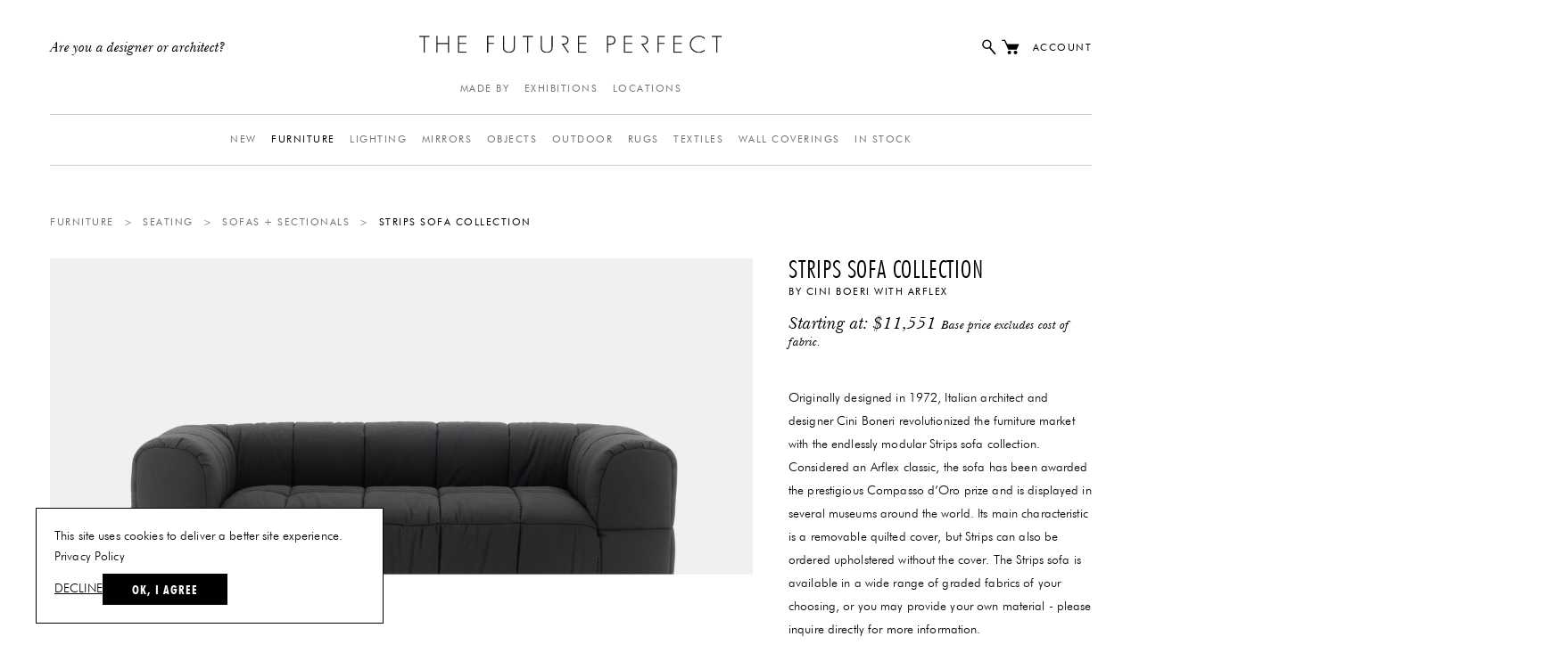

--- FILE ---
content_type: text/html; charset=UTF-8
request_url: https://www.thefutureperfect.com/product/furniture/seating/sofa-seating/strips-sofa-collection/
body_size: 67937
content:
<!DOCTYPE html> <html lang="en-US"> <head><script>if(navigator.userAgent.match(/MSIE|Internet Explorer/i)||navigator.userAgent.match(/Trident\/7\..*?rv:11/i)){let e=document.location.href;if(!e.match(/[?&]nonitro/)){if(e.indexOf("?")==-1){if(e.indexOf("#")==-1){document.location.href=e+"?nonitro=1"}else{document.location.href=e.replace("#","?nonitro=1#")}}else{if(e.indexOf("#")==-1){document.location.href=e+"&nonitro=1"}else{document.location.href=e.replace("#","&nonitro=1#")}}}}</script><link rel="preconnect" href="https://js.stripe.com" /><link rel="preconnect" href="https://www.google.com" /><link rel="preconnect" href="https://www.googletagmanager.com" /><link rel="preconnect" href="https://static.klaviyo.com" /><link rel="preconnect" href="https://www.thefutureperfect.com" /><meta charset="UTF-8" /><title>Strips Sofa Collection | Cini Boeri | The Future Perfect</title><meta http-equiv="X-UA-Compatible" content="IE=edge,chrome=1" /><meta http-equiv="Content-Type" content="text/html; charset=utf-8" /><meta http-equiv="Content-Language" content="EN" /><meta name="application-name" content="The Future Perfect" /><meta name="msapplication-TileColor" content="#FFFFFF" /><meta name="msapplication-TileImage" content="https://www.thefutureperfect.com/wp-content/themes/The-Future-Perfect/assets/img/favicon/mstile-144x144.png" /><meta name="msapplication-square70x70logo" content="https://www.thefutureperfect.com/wp-content/themes/The-Future-Perfect/assets/img/favicon/mstile-70x70.png" /><meta name="msapplication-square150x150logo" content="https://www.thefutureperfect.com/wp-content/themes/The-Future-Perfect/assets/img/favicon/mstile-150x150.png" /><meta name="msapplication-wide310x150logo" content="https://www.thefutureperfect.com/wp-content/themes/The-Future-Perfect/assets/img/favicon/mstile-310x150.png" /><meta name="msapplication-square310x310logo" content="https://www.thefutureperfect.com/wp-content/themes/The-Future-Perfect/assets/img/favicon/mstile-310x310.png" /><meta name="robots" content="index,follow" /><meta name="viewport" content="width=device-width, initial-scale=1" /><meta name="search-title" content="Strips Sofa Collection" /><meta name="search-thumbnail" content="https://www.thefutureperfect.com/wp-content/uploads/2021/06/TFP_arflex-Strips-design-Cini-Boeri-13Thumb-800x800.jpg" /><meta name="search-sorting" content="0" /><meta name="search-subtitle" content="Cini Boeri" /><meta name="search-sticker" content="" /><meta name="search-price" content="Starting at: $11,551" /><meta name="search-tags" content="" /><meta name="search-category" content="Furniture" /><meta name="search-designer" content="Cini Boeri|Arflex" /><meta name='robots' content='index, follow, max-image-preview:large, max-snippet:-1, max-video-preview:-1' /><meta property="og:locale" content="en_US" /><meta property="og:type" content="article" /><meta property="og:title" content="Strips Sofa Collection" /><meta property="og:description" content="Originally designed in 1972, Italian architect and designer Cini Boneri revolutionized the furniture market with the endlessly modular Strips sofa collection. Considered an Arflex classic, the sofa has been awarded the prestigious Compasso d’Oro prize and is displayed in several museums around the world. Its main characteristic is a removable quilted cover, but Strips can" /><meta property="og:url" content="https://www.thefutureperfect.com/product/furniture/seating/sofa-seating/strips-sofa-collection/" /><meta property="og:site_name" content="The Future Perfect" /><meta property="article:modified_time" content="2025-12-23T19:29:18+00:00" /><meta property="og:image" content="https://www.thefutureperfect.com/wp-content/uploads/2021/06/TFP_arflex-Strips-design-Cini-Boeri-13Thumb.jpg" /><meta property="og:image:width" content="2327" /><meta property="og:image:height" content="2327" /><meta property="og:image:type" content="image/jpeg" /><meta name="twitter:card" content="summary_large_image" /><meta name="google-site-verification" content="WNAmUp6ZU_-0WIzvyovMKy9m3C_0NqeknIjlj6Xbf8c" /><meta name="facebook-domain-verification" content="1dxn55q07s316vmslrfiajv02f6i8i" /><meta name="generator" content="NitroPack" /><script>var NPSH,NitroScrollHelper;NPSH=NitroScrollHelper=function(){let e=null;const o=window.sessionStorage.getItem("nitroScrollPos");function t(){let e=JSON.parse(window.sessionStorage.getItem("nitroScrollPos"))||{};if(typeof e!=="object"){e={}}e[document.URL]=window.scrollY;window.sessionStorage.setItem("nitroScrollPos",JSON.stringify(e))}window.addEventListener("scroll",function(){if(e!==null){clearTimeout(e)}e=setTimeout(t,200)},{passive:true});let r={};r.getScrollPos=()=>{if(!o){return 0}const e=JSON.parse(o);return e[document.URL]||0};r.isScrolled=()=>{return r.getScrollPos()>document.documentElement.clientHeight*.5};return r}();</script><script>(function(){var a=false;var e=document.documentElement.classList;var i=navigator.userAgent.toLowerCase();var n=["android","iphone","ipad"];var r=n.length;var o;var d=null;for(var t=0;t<r;t++){o=n[t];if(i.indexOf(o)>-1)d=o;if(e.contains(o)){a=true;e.remove(o)}}if(a&&d){e.add(d);if(d=="iphone"||d=="ipad"){e.add("ios")}}})();</script><script type="text/worker" id="nitro-web-worker">var preloadRequests=0;var remainingCount={};var baseURI="";self.onmessage=function(e){switch(e.data.cmd){case"RESOURCE_PRELOAD":var o=e.data.requestId;remainingCount[o]=0;e.data.resources.forEach(function(e){preload(e,function(o){return function(){console.log(o+" DONE: "+e);if(--remainingCount[o]==0){self.postMessage({cmd:"RESOURCE_PRELOAD",requestId:o})}}}(o));remainingCount[o]++});break;case"SET_BASEURI":baseURI=e.data.uri;break}};async function preload(e,o){if(typeof URL!=="undefined"&&baseURI){try{var a=new URL(e,baseURI);e=a.href}catch(e){console.log("Worker error: "+e.message)}}console.log("Preloading "+e);try{var n=new Request(e,{mode:"no-cors",redirect:"follow"});await fetch(n);o()}catch(a){console.log(a);var r=new XMLHttpRequest;r.responseType="blob";r.onload=o;r.onerror=o;r.open("GET",e,true);r.send()}}</script><script id="nprl">(()=>{if(window.NPRL!=undefined)return;(function(e){var t=e.prototype;t.after||(t.after=function(){var e,t=arguments,n=t.length,r=0,i=this,o=i.parentNode,a=Node,c=String,u=document;if(o!==null){while(r<n){(e=t[r])instanceof a?(i=i.nextSibling)!==null?o.insertBefore(e,i):o.appendChild(e):o.appendChild(u.createTextNode(c(e)));++r}}})})(Element);var e,t;e=t=function(){var t=false;var r=window.URL||window.webkitURL;var i=true;var o=false;var a=2;var c=null;var u=null;var d=true;var s=window.nitroGtmExcludes!=undefined;var l=s?JSON.parse(atob(window.nitroGtmExcludes)).map(e=>new RegExp(e)):[];var f;var m;var v=null;var p=null;var g=null;var h={touch:["touchmove","touchend"],default:["mousemove","click","keydown","wheel"]};var E=true;var y=[];var w=false;var b=[];var S=0;var N=0;var L=false;var T=0;var R=null;var O=false;var A=false;var C=false;var P=[];var I=[];var M=[];var k=[];var x=false;var _={};var j=new Map;var B="noModule"in HTMLScriptElement.prototype;var q=requestAnimationFrame||mozRequestAnimationFrame||webkitRequestAnimationFrame||msRequestAnimationFrame;const D="gtm.js?id=";function H(e,t){if(!_[e]){_[e]=[]}_[e].push(t)}function U(e,t){if(_[e]){var n=0,r=_[e];for(var n=0;n<r.length;n++){r[n].call(this,t)}}}function Y(){(function(e,t){var r=null;var i=function(e){r(e)};var o=null;var a={};var c=null;var u=null;var d=0;e.addEventListener(t,function(r){if(["load","DOMContentLoaded"].indexOf(t)!=-1){if(u){Q(function(){e.triggerNitroEvent(t)})}c=true}else if(t=="readystatechange"){d++;n.ogReadyState=d==1?"interactive":"complete";if(u&&u>=d){n.documentReadyState=n.ogReadyState;Q(function(){e.triggerNitroEvent(t)})}}});e.addEventListener(t+"Nitro",function(e){if(["load","DOMContentLoaded"].indexOf(t)!=-1){if(!c){e.preventDefault();e.stopImmediatePropagation()}else{}u=true}else if(t=="readystatechange"){u=n.documentReadyState=="interactive"?1:2;if(d<u){e.preventDefault();e.stopImmediatePropagation()}}});switch(t){case"load":o="onload";break;case"readystatechange":o="onreadystatechange";break;case"pageshow":o="onpageshow";break;default:o=null;break}if(o){Object.defineProperty(e,o,{get:function(){return r},set:function(n){if(typeof n!=="function"){r=null;e.removeEventListener(t+"Nitro",i)}else{if(!r){e.addEventListener(t+"Nitro",i)}r=n}}})}Object.defineProperty(e,"addEventListener"+t,{value:function(r){if(r!=t||!n.startedScriptLoading||document.currentScript&&document.currentScript.hasAttribute("nitro-exclude")){}else{arguments[0]+="Nitro"}e.ogAddEventListener.apply(e,arguments);a[arguments[1]]=arguments[0]}});Object.defineProperty(e,"removeEventListener"+t,{value:function(t){var n=a[arguments[1]];arguments[0]=n;e.ogRemoveEventListener.apply(e,arguments)}});Object.defineProperty(e,"triggerNitroEvent"+t,{value:function(t,n){n=n||e;var r=new Event(t+"Nitro",{bubbles:true});r.isNitroPack=true;Object.defineProperty(r,"type",{get:function(){return t},set:function(){}});Object.defineProperty(r,"target",{get:function(){return n},set:function(){}});e.dispatchEvent(r)}});if(typeof e.triggerNitroEvent==="undefined"){(function(){var t=e.addEventListener;var n=e.removeEventListener;Object.defineProperty(e,"ogAddEventListener",{value:t});Object.defineProperty(e,"ogRemoveEventListener",{value:n});Object.defineProperty(e,"addEventListener",{value:function(n){var r="addEventListener"+n;if(typeof e[r]!=="undefined"){e[r].apply(e,arguments)}else{t.apply(e,arguments)}},writable:true});Object.defineProperty(e,"removeEventListener",{value:function(t){var r="removeEventListener"+t;if(typeof e[r]!=="undefined"){e[r].apply(e,arguments)}else{n.apply(e,arguments)}}});Object.defineProperty(e,"triggerNitroEvent",{value:function(t,n){var r="triggerNitroEvent"+t;if(typeof e[r]!=="undefined"){e[r].apply(e,arguments)}}})})()}}).apply(null,arguments)}Y(window,"load");Y(window,"pageshow");Y(window,"DOMContentLoaded");Y(document,"DOMContentLoaded");Y(document,"readystatechange");try{var F=new Worker(r.createObjectURL(new Blob([document.getElementById("nitro-web-worker").textContent],{type:"text/javascript"})))}catch(e){var F=new Worker("data:text/javascript;base64,"+btoa(document.getElementById("nitro-web-worker").textContent))}F.onmessage=function(e){if(e.data.cmd=="RESOURCE_PRELOAD"){U(e.data.requestId,e)}};if(typeof document.baseURI!=="undefined"){F.postMessage({cmd:"SET_BASEURI",uri:document.baseURI})}var G=function(e){if(--S==0){Q(K)}};var W=function(e){e.target.removeEventListener("load",W);e.target.removeEventListener("error",W);e.target.removeEventListener("nitroTimeout",W);if(e.type!="nitroTimeout"){clearTimeout(e.target.nitroTimeout)}if(--N==0&&S==0){Q(J)}};var X=function(e){var t=e.textContent;try{var n=r.createObjectURL(new Blob([t.replace(/^(?:<!--)?(.*?)(?:-->)?$/gm,"$1")],{type:"text/javascript"}))}catch(e){var n="data:text/javascript;base64,"+btoa(t.replace(/^(?:<!--)?(.*?)(?:-->)?$/gm,"$1"))}return n};var K=function(){n.documentReadyState="interactive";document.triggerNitroEvent("readystatechange");document.triggerNitroEvent("DOMContentLoaded");if(window.pageYOffset||window.pageXOffset){window.dispatchEvent(new Event("scroll"))}A=true;Q(function(){if(N==0){Q(J)}Q($)})};var J=function(){if(!A||O)return;O=true;R.disconnect();en();n.documentReadyState="complete";document.triggerNitroEvent("readystatechange");window.triggerNitroEvent("load",document);window.triggerNitroEvent("pageshow",document);if(window.pageYOffset||window.pageXOffset||location.hash){let e=typeof history.scrollRestoration!=="undefined"&&history.scrollRestoration=="auto";if(e&&typeof NPSH!=="undefined"&&NPSH.getScrollPos()>0&&window.pageYOffset>document.documentElement.clientHeight*.5){window.scrollTo(0,NPSH.getScrollPos())}else if(location.hash){try{let e=document.querySelector(location.hash);if(e){e.scrollIntoView()}}catch(e){}}}var e=null;if(a==1){e=eo}else{e=eu}Q(e)};var Q=function(e){setTimeout(e,0)};var V=function(e){if(e.type=="touchend"||e.type=="click"){g=e}};var $=function(){if(d&&g){setTimeout(function(e){return function(){var t=function(e,t,n){var r=new Event(e,{bubbles:true,cancelable:true});if(e=="click"){r.clientX=t;r.clientY=n}else{r.touches=[{clientX:t,clientY:n}]}return r};var n;if(e.type=="touchend"){var r=e.changedTouches[0];n=document.elementFromPoint(r.clientX,r.clientY);n.dispatchEvent(t("touchstart"),r.clientX,r.clientY);n.dispatchEvent(t("touchend"),r.clientX,r.clientY);n.dispatchEvent(t("click"),r.clientX,r.clientY)}else if(e.type=="click"){n=document.elementFromPoint(e.clientX,e.clientY);n.dispatchEvent(t("click"),e.clientX,e.clientY)}}}(g),150);g=null}};var z=function(e){if(e.tagName=="SCRIPT"&&!e.hasAttribute("data-nitro-for-id")&&!e.hasAttribute("nitro-document-write")||e.tagName=="IMG"&&(e.hasAttribute("src")||e.hasAttribute("srcset"))||e.tagName=="IFRAME"&&e.hasAttribute("src")||e.tagName=="LINK"&&e.hasAttribute("href")&&e.hasAttribute("rel")&&e.getAttribute("rel")=="stylesheet"){if(e.tagName==="IFRAME"&&e.src.indexOf("about:blank")>-1){return}var t="";switch(e.tagName){case"LINK":t=e.href;break;case"IMG":if(k.indexOf(e)>-1)return;t=e.srcset||e.src;break;default:t=e.src;break}var n=e.getAttribute("type");if(!t&&e.tagName!=="SCRIPT")return;if((e.tagName=="IMG"||e.tagName=="LINK")&&(t.indexOf("data:")===0||t.indexOf("blob:")===0))return;if(e.tagName=="SCRIPT"&&n&&n!=="text/javascript"&&n!=="application/javascript"){if(n!=="module"||!B)return}if(e.tagName==="SCRIPT"){if(k.indexOf(e)>-1)return;if(e.noModule&&B){return}let t=null;if(document.currentScript){if(document.currentScript.src&&document.currentScript.src.indexOf(D)>-1){t=document.currentScript}if(document.currentScript.hasAttribute("data-nitro-gtm-id")){e.setAttribute("data-nitro-gtm-id",document.currentScript.getAttribute("data-nitro-gtm-id"))}}else if(window.nitroCurrentScript){if(window.nitroCurrentScript.src&&window.nitroCurrentScript.src.indexOf(D)>-1){t=window.nitroCurrentScript}}if(t&&s){let n=false;for(const t of l){n=e.src?t.test(e.src):t.test(e.textContent);if(n){break}}if(!n){e.type="text/googletagmanagerscript";let n=t.hasAttribute("data-nitro-gtm-id")?t.getAttribute("data-nitro-gtm-id"):t.id;if(!j.has(n)){j.set(n,[])}let r=j.get(n);r.push(e);return}}if(!e.src){if(e.textContent.length>0){e.textContent+="\n;if(document.currentScript.nitroTimeout) {clearTimeout(document.currentScript.nitroTimeout);}; setTimeout(function() { this.dispatchEvent(new Event('load')); }.bind(document.currentScript), 0);"}else{return}}else{}k.push(e)}if(!e.hasOwnProperty("nitroTimeout")){N++;e.addEventListener("load",W,true);e.addEventListener("error",W,true);e.addEventListener("nitroTimeout",W,true);e.nitroTimeout=setTimeout(function(){console.log("Resource timed out",e);e.dispatchEvent(new Event("nitroTimeout"))},5e3)}}};var Z=function(e){if(e.hasOwnProperty("nitroTimeout")&&e.nitroTimeout){clearTimeout(e.nitroTimeout);e.nitroTimeout=null;e.dispatchEvent(new Event("nitroTimeout"))}};document.documentElement.addEventListener("load",function(e){if(e.target.tagName=="SCRIPT"||e.target.tagName=="IMG"){k.push(e.target)}},true);document.documentElement.addEventListener("error",function(e){if(e.target.tagName=="SCRIPT"||e.target.tagName=="IMG"){k.push(e.target)}},true);var ee=["appendChild","replaceChild","insertBefore","prepend","append","before","after","replaceWith","insertAdjacentElement"];var et=function(){if(s){window._nitro_setTimeout=window.setTimeout;window.setTimeout=function(e,t,...n){let r=document.currentScript||window.nitroCurrentScript;if(!r||r.src&&r.src.indexOf(D)==-1){return window._nitro_setTimeout.call(window,e,t,...n)}return window._nitro_setTimeout.call(window,function(e,t){return function(...n){window.nitroCurrentScript=e;t(...n)}}(r,e),t,...n)}}ee.forEach(function(e){HTMLElement.prototype["og"+e]=HTMLElement.prototype[e];HTMLElement.prototype[e]=function(...t){if(this.parentNode||this===document.documentElement){switch(e){case"replaceChild":case"insertBefore":t.pop();break;case"insertAdjacentElement":t.shift();break}t.forEach(function(e){if(!e)return;if(e.tagName=="SCRIPT"){z(e)}else{if(e.children&&e.children.length>0){e.querySelectorAll("script").forEach(z)}}})}return this["og"+e].apply(this,arguments)}})};var en=function(){if(s&&typeof window._nitro_setTimeout==="function"){window.setTimeout=window._nitro_setTimeout}ee.forEach(function(e){HTMLElement.prototype[e]=HTMLElement.prototype["og"+e]})};var er=async function(){if(o){ef(f);ef(V);if(v){clearTimeout(v);v=null}}if(T===1){L=true;return}else if(T===0){T=-1}n.startedScriptLoading=true;Object.defineProperty(document,"readyState",{get:function(){return n.documentReadyState},set:function(){}});var e=document.documentElement;var t={attributes:true,attributeFilter:["src"],childList:true,subtree:true};R=new MutationObserver(function(e,t){e.forEach(function(e){if(e.type=="childList"&&e.addedNodes.length>0){e.addedNodes.forEach(function(e){if(!document.documentElement.contains(e)){return}if(e.tagName=="IMG"||e.tagName=="IFRAME"||e.tagName=="LINK"){z(e)}})}if(e.type=="childList"&&e.removedNodes.length>0){e.removedNodes.forEach(function(e){if(e.tagName=="IFRAME"||e.tagName=="LINK"){Z(e)}})}if(e.type=="attributes"){var t=e.target;if(!document.documentElement.contains(t)){return}if(t.tagName=="IFRAME"||t.tagName=="LINK"||t.tagName=="IMG"||t.tagName=="SCRIPT"){z(t)}}})});R.observe(e,t);if(!s){et()}await Promise.all(P);var r=b.shift();var i=null;var a=false;while(r){var c;var u=JSON.parse(atob(r.meta));var d=u.delay;if(r.type=="inline"){var l=document.getElementById(r.id);if(l){l.remove()}else{r=b.shift();continue}c=X(l);if(c===false){r=b.shift();continue}}else{c=r.src}if(!a&&r.type!="inline"&&(typeof u.attributes.async!="undefined"||typeof u.attributes.defer!="undefined")){if(i===null){i=r}else if(i===r){a=true}if(!a){b.push(r);r=b.shift();continue}}var m=document.createElement("script");m.src=c;m.setAttribute("data-nitro-for-id",r.id);for(var p in u.attributes){try{if(u.attributes[p]===false){m.setAttribute(p,"")}else{m.setAttribute(p,u.attributes[p])}}catch(e){console.log("Error while setting script attribute",m,e)}}m.async=false;if(u.canonicalLink!=""&&Object.getOwnPropertyDescriptor(m,"src")?.configurable!==false){(e=>{Object.defineProperty(m,"src",{get:function(){return e.canonicalLink},set:function(){}})})(u)}if(d){setTimeout((function(e,t){var n=document.querySelector("[data-nitro-marker-id='"+t+"']");if(n){n.after(e)}else{document.head.appendChild(e)}}).bind(null,m,r.id),d)}else{m.addEventListener("load",G);m.addEventListener("error",G);if(!m.noModule||!B){S++}var g=document.querySelector("[data-nitro-marker-id='"+r.id+"']");if(g){Q(function(e,t){return function(){e.after(t)}}(g,m))}else{Q(function(e){return function(){document.head.appendChild(e)}}(m))}}r=b.shift()}};var ei=function(){var e=document.getElementById("nitro-deferred-styles");var t=document.createElement("div");t.innerHTML=e.textContent;return t};var eo=async function(e){isPreload=e&&e.type=="NitroPreload";if(!isPreload){T=-1;E=false;if(o){ef(f);ef(V);if(v){clearTimeout(v);v=null}}}if(w===false){var t=ei();let e=t.querySelectorAll('style,link[rel="stylesheet"]');w=e.length;if(w){let e=document.getElementById("nitro-deferred-styles-marker");e.replaceWith.apply(e,t.childNodes)}else if(isPreload){Q(ed)}else{es()}}else if(w===0&&!isPreload){es()}};var ea=function(){var e=ei();var t=e.childNodes;var n;var r=[];for(var i=0;i<t.length;i++){n=t[i];if(n.href){r.push(n.href)}}var o="css-preload";H(o,function(e){eo(new Event("NitroPreload"))});if(r.length){F.postMessage({cmd:"RESOURCE_PRELOAD",resources:r,requestId:o})}else{Q(function(){U(o)})}};var ec=function(){if(T===-1)return;T=1;var e=[];var t,n;for(var r=0;r<b.length;r++){t=b[r];if(t.type!="inline"){if(t.src){n=JSON.parse(atob(t.meta));if(n.delay)continue;if(n.attributes.type&&n.attributes.type=="module"&&!B)continue;e.push(t.src)}}}if(e.length){var i="js-preload";H(i,function(e){T=2;if(L){Q(er)}});F.postMessage({cmd:"RESOURCE_PRELOAD",resources:e,requestId:i})}};var eu=function(){while(I.length){style=I.shift();if(style.hasAttribute("nitropack-onload")){style.setAttribute("onload",style.getAttribute("nitropack-onload"));Q(function(e){return function(){e.dispatchEvent(new Event("load"))}}(style))}}while(M.length){style=M.shift();if(style.hasAttribute("nitropack-onerror")){style.setAttribute("onerror",style.getAttribute("nitropack-onerror"));Q(function(e){return function(){e.dispatchEvent(new Event("error"))}}(style))}}};var ed=function(){if(!x){if(i){Q(function(){var e=document.getElementById("nitro-critical-css");if(e){e.remove()}})}x=true;onStylesLoadEvent=new Event("NitroStylesLoaded");onStylesLoadEvent.isNitroPack=true;window.dispatchEvent(onStylesLoadEvent)}};var es=function(){if(a==2){Q(er)}else{eu()}};var el=function(e){m.forEach(function(t){document.addEventListener(t,e,true)})};var ef=function(e){m.forEach(function(t){document.removeEventListener(t,e,true)})};if(s){et()}return{setAutoRemoveCriticalCss:function(e){i=e},registerScript:function(e,t,n){b.push({type:"remote",src:e,id:t,meta:n})},registerInlineScript:function(e,t){b.push({type:"inline",id:e,meta:t})},registerStyle:function(e,t,n){y.push({href:e,rel:t,media:n})},onLoadStyle:function(e){I.push(e);if(w!==false&&--w==0){Q(ed);if(E){E=false}else{es()}}},onErrorStyle:function(e){M.push(e);if(w!==false&&--w==0){Q(ed);if(E){E=false}else{es()}}},loadJs:function(e,t){if(!e.src){var n=X(e);if(n!==false){e.src=n;e.textContent=""}}if(t){Q(function(e,t){return function(){e.after(t)}}(t,e))}else{Q(function(e){return function(){document.head.appendChild(e)}}(e))}},loadQueuedResources:async function(){window.dispatchEvent(new Event("NitroBootStart"));if(p){clearTimeout(p);p=null}window.removeEventListener("load",e.loadQueuedResources);f=a==1?er:eo;if(!o||g){Q(f)}else{if(navigator.userAgent.indexOf(" Edge/")==-1){ea();H("css-preload",ec)}el(f);if(u){if(c){v=setTimeout(f,c)}}else{}}},fontPreload:function(e){var t="critical-fonts";H(t,function(e){document.getElementById("nitro-critical-fonts").type="text/css"});F.postMessage({cmd:"RESOURCE_PRELOAD",resources:e,requestId:t})},boot:function(){if(t)return;t=true;C=typeof NPSH!=="undefined"&&NPSH.isScrolled();let n=document.prerendering;if(location.hash||C||n){o=false}m=h.default.concat(h.touch);p=setTimeout(e.loadQueuedResources,1500);el(V);if(C){e.loadQueuedResources()}else{window.addEventListener("load",e.loadQueuedResources)}},addPrerequisite:function(e){P.push(e)},getTagManagerNodes:function(e){if(!e)return j;return j.get(e)??[]}}}();var n,r;n=r=function(){var t=document.write;return{documentWrite:function(n,r){if(n&&n.hasAttribute("nitro-exclude")){return t.call(document,r)}var i=null;if(n.documentWriteContainer){i=n.documentWriteContainer}else{i=document.createElement("span");n.documentWriteContainer=i}var o=null;if(n){if(n.hasAttribute("data-nitro-for-id")){o=document.querySelector('template[data-nitro-marker-id="'+n.getAttribute("data-nitro-for-id")+'"]')}else{o=n}}i.innerHTML+=r;i.querySelectorAll("script").forEach(function(e){e.setAttribute("nitro-document-write","")});if(!i.parentNode){if(o){o.parentNode.insertBefore(i,o)}else{document.body.appendChild(i)}}var a=document.createElement("span");a.innerHTML=r;var c=a.querySelectorAll("script");if(c.length){c.forEach(function(t){var n=t.getAttributeNames();var r=document.createElement("script");n.forEach(function(e){r.setAttribute(e,t.getAttribute(e))});r.async=false;if(!t.src&&t.textContent){r.textContent=t.textContent}e.loadJs(r,o)})}},TrustLogo:function(e,t){var n=document.getElementById(e);var r=document.createElement("img");r.src=t;n.parentNode.insertBefore(r,n)},documentReadyState:"loading",ogReadyState:document.readyState,startedScriptLoading:false,loadScriptDelayed:function(e,t){setTimeout(function(){var t=document.createElement("script");t.src=e;document.head.appendChild(t)},t)}}}();document.write=function(e){n.documentWrite(document.currentScript,e)};document.writeln=function(e){n.documentWrite(document.currentScript,e+"\n")};window.NPRL=e;window.NitroResourceLoader=t;window.NPh=n;window.NitroPackHelper=r})();</script><template id="nitro-deferred-styles-marker"></template><style id="nitro-fonts">@font-face{font-family:"FuturaBT-Light";src:url("https://www.thefutureperfect.com/nitropack_static/cNdLSSnUjKXHsosenHyQGbIBfwfhxTbw/assets/static/source/rev-e3a2036/www.thefutureperfect.com/wp-content/themes/The-Future-Perfect/assets/fonts/26A674_0_0.eot");src:url("https://www.thefutureperfect.com/nitropack_static/cNdLSSnUjKXHsosenHyQGbIBfwfhxTbw/assets/static/source/rev-e3a2036/www.thefutureperfect.com/wp-content/themes/The-Future-Perfect/assets/fonts/26A674_0_0.ttf") format("truetype");font-display:swap}@font-face{font-family:"FuturaBT-Book";src:url("https://www.thefutureperfect.com/nitropack_static/cNdLSSnUjKXHsosenHyQGbIBfwfhxTbw/assets/static/source/rev-e3a2036/www.thefutureperfect.com/wp-content/themes/The-Future-Perfect/assets/fonts/26A674_1_0.eot");src:url("https://www.thefutureperfect.com/nitropack_static/cNdLSSnUjKXHsosenHyQGbIBfwfhxTbw/assets/static/source/rev-e3a2036/www.thefutureperfect.com/wp-content/themes/The-Future-Perfect/assets/fonts/26A674_1_0.ttf") format("truetype");font-display:swap}@font-face{font-family:"BaskervilleBT-Italic";src:url("https://www.thefutureperfect.com/nitropack_static/cNdLSSnUjKXHsosenHyQGbIBfwfhxTbw/assets/static/source/rev-e3a2036/www.thefutureperfect.com/wp-content/themes/The-Future-Perfect/assets/fonts/354AD3_0_0.eot");src:url("https://www.thefutureperfect.com/nitropack_static/cNdLSSnUjKXHsosenHyQGbIBfwfhxTbw/assets/static/source/rev-e3a2036/www.thefutureperfect.com/wp-content/themes/The-Future-Perfect/assets/fonts/354AD3_0_0.woff2") format("woff2");font-display:swap}@font-face{font-family:"FuturaBTWXX-Heavy";src:url("https://www.thefutureperfect.com/nitropack_static/cNdLSSnUjKXHsosenHyQGbIBfwfhxTbw/assets/static/source/rev-e3a2036/www.thefutureperfect.com/wp-content/themes/The-Future-Perfect/assets/fonts/354AD3_1_0.eot");src:url("https://www.thefutureperfect.com/nitropack_static/cNdLSSnUjKXHsosenHyQGbIBfwfhxTbw/assets/static/source/rev-e3a2036/www.thefutureperfect.com/wp-content/themes/The-Future-Perfect/assets/fonts/354AD3_1_0.woff2") format("woff2");font-display:swap}@font-face{font-family:"FuturaBTWXX-CondensedLight";src:url("https://www.thefutureperfect.com/nitropack_static/cNdLSSnUjKXHsosenHyQGbIBfwfhxTbw/assets/static/source/rev-e3a2036/www.thefutureperfect.com/wp-content/themes/The-Future-Perfect/assets/fonts/354AD3_2_0.eot");src:url("https://www.thefutureperfect.com/nitropack_static/cNdLSSnUjKXHsosenHyQGbIBfwfhxTbw/assets/static/source/rev-e3a2036/www.thefutureperfect.com/wp-content/themes/The-Future-Perfect/assets/fonts/354AD3_2_0.woff2") format("woff2");font-display:swap}@font-face{font-family:"FuturaBTWXX-CondensedMedium";src:url("https://www.thefutureperfect.com/nitropack_static/cNdLSSnUjKXHsosenHyQGbIBfwfhxTbw/assets/static/source/rev-e3a2036/www.thefutureperfect.com/wp-content/themes/The-Future-Perfect/assets/fonts/354AD3_3_0.eot");src:url("https://www.thefutureperfect.com/nitropack_static/cNdLSSnUjKXHsosenHyQGbIBfwfhxTbw/assets/static/source/rev-e3a2036/www.thefutureperfect.com/wp-content/themes/The-Future-Perfect/assets/fonts/354AD3_3_0.woff2") format("woff2");font-display:swap}@font-face{font-family:"FuturaBTWXX-CondensedBold";src:url("https://www.thefutureperfect.com/nitropack_static/cNdLSSnUjKXHsosenHyQGbIBfwfhxTbw/assets/static/source/rev-e3a2036/www.thefutureperfect.com/wp-content/themes/The-Future-Perfect/assets/fonts/354AD3_4_0.eot");src:url("https://www.thefutureperfect.com/nitropack_static/cNdLSSnUjKXHsosenHyQGbIBfwfhxTbw/assets/static/source/rev-e3a2036/www.thefutureperfect.com/wp-content/themes/The-Future-Perfect/assets/fonts/354AD3_4_0.woff2") format("woff2");font-display:swap}</style><style type="text/css" id="nitro-critical-css">@charset "UTF-8";ul{box-sizing:border-box}:root{--wp--preset--font-size--normal:16px;--wp--preset--font-size--huge:42px}:root{--wp--preset--aspect-ratio--square:1;--wp--preset--aspect-ratio--4-3:4/3;--wp--preset--aspect-ratio--3-4:3/4;--wp--preset--aspect-ratio--3-2:3/2;--wp--preset--aspect-ratio--2-3:2/3;--wp--preset--aspect-ratio--16-9:16/9;--wp--preset--aspect-ratio--9-16:9/16;--wp--preset--color--black:#000;--wp--preset--color--cyan-bluish-gray:#abb8c3;--wp--preset--color--white:#fff;--wp--preset--color--pale-pink:#f78da7;--wp--preset--color--vivid-red:#cf2e2e;--wp--preset--color--luminous-vivid-orange:#ff6900;--wp--preset--color--luminous-vivid-amber:#fcb900;--wp--preset--color--light-green-cyan:#7bdcb5;--wp--preset--color--vivid-green-cyan:#00d084;--wp--preset--color--pale-cyan-blue:#8ed1fc;--wp--preset--color--vivid-cyan-blue:#0693e3;--wp--preset--color--vivid-purple:#9b51e0;--wp--preset--gradient--vivid-cyan-blue-to-vivid-purple:linear-gradient(135deg,rgba(6,147,227,1) 0%,#9b51e0 100%);--wp--preset--gradient--light-green-cyan-to-vivid-green-cyan:linear-gradient(135deg,#7adcb4 0%,#00d082 100%);--wp--preset--gradient--luminous-vivid-amber-to-luminous-vivid-orange:linear-gradient(135deg,rgba(252,185,0,1) 0%,rgba(255,105,0,1) 100%);--wp--preset--gradient--luminous-vivid-orange-to-vivid-red:linear-gradient(135deg,rgba(255,105,0,1) 0%,#cf2e2e 100%);--wp--preset--gradient--very-light-gray-to-cyan-bluish-gray:linear-gradient(135deg,#eee 0%,#a9b8c3 100%);--wp--preset--gradient--cool-to-warm-spectrum:linear-gradient(135deg,#4aeadc 0%,#9778d1 20%,#cf2aba 40%,#ee2c82 60%,#fb6962 80%,#fef84c 100%);--wp--preset--gradient--blush-light-purple:linear-gradient(135deg,#ffceec 0%,#9896f0 100%);--wp--preset--gradient--blush-bordeaux:linear-gradient(135deg,#fecda5 0%,#fe2d2d 50%,#6b003e 100%);--wp--preset--gradient--luminous-dusk:linear-gradient(135deg,#ffcb70 0%,#c751c0 50%,#4158d0 100%);--wp--preset--gradient--pale-ocean:linear-gradient(135deg,#fff5cb 0%,#b6e3d4 50%,#33a7b5 100%);--wp--preset--gradient--electric-grass:linear-gradient(135deg,#caf880 0%,#71ce7e 100%);--wp--preset--gradient--midnight:linear-gradient(135deg,#020381 0%,#2874fc 100%);--wp--preset--font-size--small:13px;--wp--preset--font-size--medium:20px;--wp--preset--font-size--large:36px;--wp--preset--font-size--x-large:42px;--wp--preset--spacing--20:.44rem;--wp--preset--spacing--30:.67rem;--wp--preset--spacing--40:1rem;--wp--preset--spacing--50:1.5rem;--wp--preset--spacing--60:2.25rem;--wp--preset--spacing--70:3.38rem;--wp--preset--spacing--80:5.06rem;--wp--preset--shadow--natural:6px 6px 9px rgba(0,0,0,.2);--wp--preset--shadow--deep:12px 12px 50px rgba(0,0,0,.4);--wp--preset--shadow--sharp:6px 6px 0px rgba(0,0,0,.2);--wp--preset--shadow--outlined:6px 6px 0px -3px rgba(255,255,255,1),6px 6px rgba(0,0,0,1);--wp--preset--shadow--crisp:6px 6px 0px rgba(0,0,0,1)}HTML,BODY,DIV,SPAN,H1,H2,H3,H4,P,A,EM,IMG,UL,LI,FORM{margin:0;padding:0;outline:0;border:0;font-weight:inherit;font-style:inherit;font-size:100%;font-family:inherit;vertical-align:baseline}IMG{border:0}:focus{outline:0}BODY{line-height:1;color:black;background:white}UL{list-style:none}MAIN{display:block}HTML,BODY{box-sizing:border-box}*,*:before,*:after{box-sizing:inherit}BUTTON,INPUT[type="password"],INPUT[type="text"],INPUT[type="submit"]{-webkit-appearance:none;-webkit-border-radius:0}BODY{text-rendering:optimizeLegibility;-moz-osx-font-smoothing:grayscale;-webkit-text-size-adjust:100%}H1,H2,H3,H4{text-rendering:optimizelegibility;font-weight:normal}H1 A,H4 A{text-decoration:none}.owl-carousel{display:none;width:100%;position:relative;z-index:1}.pswp{display:none;position:absolute;width:100%;height:100%;left:0;top:0;overflow:hidden;-ms-touch-action:none;touch-action:none;z-index:1500;-webkit-text-size-adjust:100%;-webkit-backface-visibility:hidden;outline:none}.pswp *{box-sizing:border-box}.pswp__bg{position:absolute;left:0;top:0;width:100%;height:100%;background:#000;opacity:0;transform:translateZ(0);-webkit-backface-visibility:hidden;will-change:opacity}.pswp__scroll-wrap{position:absolute;left:0;top:0;width:100%;height:100%;overflow:hidden}.pswp__container{-ms-touch-action:none;touch-action:none;position:absolute;left:0;right:0;top:0;bottom:0}.pswp__container{-webkit-touch-callout:none}.pswp__bg{will-change:opacity}.pswp__container{-webkit-backface-visibility:hidden}.pswp__item{position:absolute;left:0;right:0;top:0;bottom:0;overflow:hidden}.pswp__button{width:44px;height:44px;position:relative;background:none;overflow:visible;-webkit-appearance:none;display:block;border:0;padding:0;margin:0;float:right;opacity:.75;box-shadow:none}.pswp__button::-moz-focus-inner{padding:0;border:0}.pswp__button,.pswp__button--arrow--left:before,.pswp__button--arrow--right:before{background:url("https://www.thefutureperfect.com/nitropack_static/cNdLSSnUjKXHsosenHyQGbIBfwfhxTbw/assets/images/optimized/rev-4a2ae53/www.thefutureperfect.com/wp-content/themes/The-Future-Perfect/assets/img/photoswipe/default-skin.png") 0 0 no-repeat;background-size:264px 88px;width:44px;height:44px}.pswp__button--close{background-position:0 -44px}.pswp__button--share{background-position:-44px -44px}.pswp__button--fs{display:none}.pswp__button--zoom{display:none;background-position:-88px 0}.pswp__button--arrow--left,.pswp__button--arrow--right{background:none;top:50%;margin-top:-50px;width:70px;height:100px;position:absolute}.pswp__button--arrow--left{left:0}.pswp__button--arrow--right{right:0}.pswp__button--arrow--left:before,.pswp__button--arrow--right:before{content:"";top:35px;height:30px;width:32px;position:absolute}.pswp__button--arrow--left:before{left:6px;background-position:-138px -44px}.pswp__button--arrow--right:before{right:6px;background-position:-94px -44px}.pswp__share-modal{display:block;background:rgba(0,0,0,.5);width:100%;height:100%;top:0;left:0;padding:10px;position:absolute;z-index:1600;opacity:0;-webkit-backface-visibility:hidden;will-change:opacity}.pswp__share-modal--hidden{display:none}.pswp__share-tooltip{z-index:1620;position:absolute;background:#fff;top:56px;border-radius:2px;display:block;width:auto;right:44px;box-shadow:0 2px 5px rgba(0,0,0,.25);transform:translateY(6px);-webkit-backface-visibility:hidden;will-change:transform}.pswp__counter{position:absolute;left:0;top:0;height:44px;font-size:13px;line-height:44px;color:#fff;opacity:.75;padding:0 10px}.pswp__caption{position:absolute;left:0;bottom:0;width:100%;min-height:44px}.pswp__caption__center{text-align:left;text-align:center;max-width:420px;margin:0 auto;font-size:11px;padding:10px;line-height:20px;color:#000}.pswp__preloader{width:44px;height:44px;position:absolute;top:0;left:50%;margin-left:-22px;opacity:0;will-change:opacity;direction:ltr}.pswp__preloader__icn{width:20px;height:20px;margin:12px}@media screen and (max-width:1024px){.pswp__preloader{position:relative;left:auto;top:auto;margin:0;float:right}}.pswp__ui{-webkit-font-smoothing:auto;visibility:visible;opacity:1;z-index:1550}.pswp__top-bar{position:absolute;left:0;top:0;height:44px;width:100%}.pswp__caption,.pswp__top-bar{-webkit-backface-visibility:hidden;will-change:opacity}.pswp__top-bar,.pswp__caption{background-color:white}.pswp__ui--hidden .pswp__top-bar,.pswp__ui--hidden .pswp__caption,.pswp__ui--hidden .pswp__button--arrow--left,.pswp__ui--hidden .pswp__button--arrow--right{opacity:.001}.pswp__bg{background-color:white}A.skip{left:-999px;position:absolute;top:auto;width:1px;height:1px;overflow:hidden;z-index:-999}#page>FOOTER SECTION.locations .location .image{display:none}#page>FOOTER SECTION.locations .location .image_wrapper{margin-bottom:40px}#page>FOOTER SECTION.locations .location .image_wrapper:after{-moz-opacity:0;-khtml-opacity:0;-webkit-opacity:0;opacity:0;-ms-filter:progid:DXImageTransform.Microsoft.Alpha(opacity=0);filter:alpha(opacity=0);box-shadow:inset 0 0 60px rgba(128,108,93,.25);mix-blend-mode:multiply;content:" ";display:block;width:100%;height:100%;position:absolute;top:0;left:0;z-index:2}A.button{border-radius:0;font-family:"FuturaBTWXX-CondensedBold",Arial,sans-serif;text-transform:uppercase;font-size:14px;letter-spacing:1.2px;background-color:#000;border:1px solid #000;color:white;padding:17px 32px 14px 32px;display:inline-block;text-align:center;width:auto;text-decoration:none;position:relative;white-space:nowrap}A.button.small{padding-top:6px;padding-bottom:4px}A.button.alt{background-color:white;color:#000}@media only screen and (max-width:629px){A.button{font-size:12px;padding-top:14px;padding-bottom:10px}}.buttons .button{margin:0 10px}.buttons .button:first-of-type{margin-left:0}.buttons .button:last-child{margin-right:0}::-webkit-input-placeholder{color:#737373}:-moz-placeholder{color:#737373;opacity:1}::-moz-placeholder{color:#737373;opacity:1}:-ms-input-placeholder{color:#737373}.woocommerce FORM INPUT[type="password"],.woocommerce FORM INPUT[type="text"]{font-family:"FuturaBT-Book",Arial,sans-serif;text-transform:uppercase;text-transform:none;font-size:14px;letter-spacing:.12px;letter-spacing:1.2px;border:1px solid #ccc;padding:16px 14px 12px 14px;width:100%;color:#000;background-color:white;display:inline-block}@media only screen and (max-width:629px){.woocommerce FORM INPUT[type="password"],.woocommerce FORM INPUT[type="text"]{font-size:12px;padding-top:14px;padding-bottom:11px}}.woocommerce FORM BUTTON,.woocommerce FORM INPUT[type="submit"]{border-radius:0;font-family:"FuturaBTWXX-CondensedBold",Arial,sans-serif;text-transform:uppercase;font-size:14px;letter-spacing:1.2px;background-color:#000;border:1px solid #000;color:white;padding:17px 32px 14px 32px;display:inline-block;text-align:center;width:auto;text-decoration:none;position:relative;white-space:nowrap}@media only screen and (max-width:629px){.woocommerce FORM BUTTON,.woocommerce FORM INPUT[type="submit"]{font-size:12px;padding-top:14px;padding-bottom:10px}}.woocommerce FORM .form-row{width:50%;position:relative;float:left;text-align:left;margin-bottom:20px}.woocommerce FORM .form-row.form-row-wide{width:100%}.woocommerce FORM .form-row.form-row-wide:after{display:none}.header_cart{top:40px;right:40px;background-color:white;border:1px solid #000;position:absolute;z-index:9001;width:500px;opacity:0;transform:translateX(100%)}.header_cart .loading{margin:40px}.header_cart .x{top:40px;right:40px;width:20px;height:20px;display:block;position:absolute;z-index:9002}.header_cart .x IMG{display:block;width:100%;height:auto}.header_search{top:40px;right:40px;padding:40px;background-color:white;border:1px solid #000;position:absolute;z-index:9001;width:50vw;max-width:600px;display:none}@media only screen and (min-width:951px) and (max-width:1400px){.header_search{top:32px}}@media only screen and (min-width:630px) and (max-width:950px){.header_search{top:22px}}@media only screen and (max-width:629px){.header_search{top:16px}}@media only screen and (min-width:951px) and (max-width:1400px){.header_search{right:32px}}@media only screen and (min-width:630px) and (max-width:950px){.header_search{right:22px}}@media only screen and (max-width:629px){.header_search{right:16px}}@media only screen and (min-width:951px) and (max-width:1400px){.header_search{padding:32px}}@media only screen and (min-width:630px) and (max-width:950px){.header_search{padding:22px}}@media only screen and (max-width:629px){.header_search{padding:16px}}.header_search FORM{position:relative;margin-bottom:-6px}.header_search FORM INPUT[type="text"]{font-family:"BaskervilleBT-Italic","Times New Roman",Times,serif;font-size:30px;letter-spacing:0;padding:0;border:0;width:100%;padding-right:70px}.header_search FORM INPUT[type="submit"]{display:none}.header_search FORM .x,.header_search FORM .go{position:absolute;z-index:9002;top:7px;width:20px;height:20px;display:block}.header_search FORM .x IMG,.header_search FORM .go IMG{display:block;width:100%;height:auto}.header_search FORM .go{right:29px}.header_search FORM .x{right:0}#page_header{margin-left:-70px;margin-right:-70px;padding-left:70px;padding-right:70px}@media only screen and (min-width:951px) and (max-width:1400px){#page_header{margin-left:-56px}}@media only screen and (min-width:630px) and (max-width:950px){#page_header{margin-left:-38px}}@media only screen and (max-width:629px){#page_header{margin-left:-28px}}@media only screen and (min-width:951px) and (max-width:1400px){#page_header{margin-right:-56px}}@media only screen and (min-width:630px) and (max-width:950px){#page_header{margin-right:-38px}}@media only screen and (max-width:629px){#page_header{margin-right:-28px}}@media only screen and (min-width:951px) and (max-width:1400px){#page_header{padding-left:56px}}@media only screen and (min-width:630px) and (max-width:950px){#page_header{padding-left:38px}}@media only screen and (max-width:629px){#page_header{padding-left:28px}}@media only screen and (min-width:951px) and (max-width:1400px){#page_header{padding-right:56px}}@media only screen and (min-width:630px) and (max-width:950px){#page_header{padding-right:38px}}@media only screen and (max-width:629px){#page_header{padding-right:28px}}HEADER.header_top{text-align:center;position:relative;padding-top:40px;min-height:110px;z-index:2}HEADER.header_top H1 A{display:inline-block}HEADER.header_top H1 IMG{display:inline-block;width:340px;height:auto}@media only screen and (min-width:1401px){HEADER.header_top H1 IMG{width:400px}}HEADER.header_top H1 IMG.white{display:none}HEADER.header_top .cornercta{font-family:"BaskervilleBT-Italic","Times New Roman",Times,serif;letter-spacing:0;-webkit-font-smoothing:auto;line-height:18px;font-size:16px;position:absolute;top:45px;left:0}@media only screen and (max-width:629px){HEADER.header_top .cornercta{font-size:17px}}HEADER.header_top .dropdown{position:relative}HEADER.header_top .dropdown SPAN{font-family:"FuturaBT-Book",Arial,sans-serif;text-transform:uppercase;font-size:11px;letter-spacing:1.5px;line-height:16px}@media only screen and (max-width:629px){HEADER.header_top .dropdown SPAN{font-size:10px;line-height:15px}}HEADER.header_top .dropdown .sub{visibility:hidden;opacity:0;top:14px;position:absolute;padding:6px 25px 14px 25px;border:1px solid rgba(0,0,0,.2);border-top:14px solid white;background-color:rgba(255,255,255,.72);z-index:1}HEADER.header_top .dropdown .sub P{margin-top:6px}HEADER.header_top .utility{font-family:"FuturaBT-Book",Arial,sans-serif;text-transform:uppercase;font-size:11px;letter-spacing:1.5px;line-height:16px;position:absolute;top:43px;right:0;z-index:1}@media only screen and (max-width:629px){HEADER.header_top .utility{font-size:10px;line-height:15px}}HEADER.header_top .utility>A{display:inline-block}HEADER.header_top .utility>A.icon{width:20px;height:auto}HEADER.header_top .utility .cart{position:relative}HEADER.header_top .utility .cart SPAN{font-family:Arial,sans-serif;font-size:8px;position:absolute;top:-8px;left:3px;right:0;text-align:center;letter-spacing:0}HEADER.header_top .account{position:relative;top:-6px;margin-left:10px}HEADER.header_top .account .sub{font-family:"FuturaBT-Book",Arial,sans-serif;text-transform:uppercase;font-size:11px;letter-spacing:1.5px;line-height:16px;right:-23px;width:190px;text-align:right}@media only screen and (max-width:629px){HEADER.header_top .account .sub{font-size:10px;line-height:15px}}HEADER.header_top .account.loggedin{display:none}HEADER.header_top .account.loggedin:after{display:block;content:" ";width:6px;height:4px;position:absolute;top:5px;right:-9px;background:url("https://www.thefutureperfect.com/nitropack_static/cNdLSSnUjKXHsosenHyQGbIBfwfhxTbw/assets/images/optimized/rev-4a2ae53/www.thefutureperfect.com/wp-content/themes/The-Future-Perfect/assets/img/icons/arrow_nav_down.svg") no-repeat 0 0}HEADER.header_top .touch{display:none}HEADER.header_top,HEADER.header_sub{text-align:center}HEADER.header_top NAV,HEADER.header_sub NAV{font-family:"FuturaBT-Book",Arial,sans-serif;text-transform:uppercase;font-size:11px;letter-spacing:1.5px;line-height:16px;border-bottom:1px solid rgba(0,0,0,.2);color:#737373}@media only screen and (max-width:629px){HEADER.header_top NAV,HEADER.header_sub NAV{font-size:10px;line-height:15px}}HEADER.header_top NAV>A,HEADER.header_sub NAV>.sub>A{display:inline-block;margin:0 6px;padding-top:20px;padding-bottom:20px}@media only screen and (min-width:1401px){HEADER.header_top NAV>A,HEADER.header_sub NAV>.sub>A{margin:0 15px}}HEADER.header_top NAV{margin-top:10px}HEADER.header_sub .sub{display:inline;position:relative}HEADER.header_sub .sub>A{z-index:2}HEADER.header_drawer{display:none}.image_wrapper{display:block;height:0;overflow:hidden;width:100%;background-size:cover;background-position:50% 50%;background-repeat:no-repeat;position:relative;padding-bottom:100%;background-color:rgba(238,238,238,.5)}.image_wrapper>DIV{z-index:1;position:absolute;top:0;left:0;width:100%;height:100%;background-size:cover;background-position:50% 50%;background-repeat:no-repeat}.image_wrapper>IMG{display:block;position:absolute;top:0;left:0;width:100%;height:100%;object-fit:cover;font-family:"object-fit: cover"}.image_wrapper.product{padding-bottom:70.74829932%}.image_wrapper.content_block{padding-bottom:55.59471366%}.image_wrapper .caption{position:absolute;bottom:10px;right:10px;font-size:10px;z-index:2}.lazy{max-width:100%}.lazy{-moz-opacity:0;-khtml-opacity:0;-webkit-opacity:0;opacity:0;-ms-filter:progid:DXImageTransform.Microsoft.Alpha(opacity=0);filter:alpha(opacity=0)}#page_loader{position:fixed;top:0;right:0;bottom:0;left:0;z-index:99999;background-color:#fff}#page_loader .logo{width:50px;height:50px;position:fixed;top:50%;left:50%;margin-top:-25px;margin-left:-25px;z-index:100;background-image:url("https://www.thefutureperfect.com/nitropack_static/cNdLSSnUjKXHsosenHyQGbIBfwfhxTbw/assets/images/optimized/rev-4a2ae53/www.thefutureperfect.com/wp-content/themes/The-Future-Perfect/assets/img/logo_emblem.svg");background-size:50px auto;background-repeat:no-repeat;animation:_loading_animation_rotate 1850ms linear infinite}#page_loader .logo.nitro-lazy{background-image:none !important}@keyframes _loading_animation_rotate{0%{transform:rotateZ(-360deg)}100%{transform:rotateZ(0deg)}}@media (prefers-reduced-motion:reduce){#page_loader{display:none}}#modal .modal_overlay{background-color:rgba(255,255,255,.8);position:fixed;top:0;right:0;bottom:0;left:0;z-index:9000;display:none}#modal .modal_overlay .spinner{display:none;position:absolute;top:50%;left:50%;margin-left:-15px;margin-top:-15px}#modal .modal_content{padding:40px;position:fixed;top:0;right:0;bottom:0;left:0;z-index:9001;overflow:hidden;display:none;overflow-y:auto}@media only screen and (min-width:951px) and (max-width:1400px){#modal .modal_content{padding:32px}}@media only screen and (min-width:630px) and (max-width:950px){#modal .modal_content{padding:22px}}@media only screen and (max-width:629px){#modal .modal_content{padding:16px}}#modal .modal_content .x{top:30px;right:30px;width:20px;height:20px;display:block;position:absolute;z-index:9002;font-size:20px;color:#000}#modal .modal_content .x IMG{display:block;width:100%;height:auto}#modal .modal_content .window{background-color:white;border:1px solid #000;padding:40px;max-width:540px;margin:0 auto;position:relative}.notice-interupt{position:fixed;width:100vw;min-height:100vh;overflow-x:auto;left:0;right:0;padding:40px;z-index:20;display:none;-ms-flex-direction:column;flex-direction:column;-ms-flex-pack:center;justify-content:center;-ms-flex-align:center;align-items:center}.notice-interupt .window{background-color:white;border:1px solid #000;width:100%;max-width:575px;padding:55px 40px 40px 40px;position:relative;overflow:hidden;white-space:nowrap}.notice-interupt .window .x{top:20px;right:20px;width:20px;height:20px;display:block;position:absolute;z-index:9002;font-size:20px;color:#000}.notice-interupt .window .x:before{content:"";display:block;width:38px;height:38px;border-radius:50%;background-color:white;position:absolute;z-index:-1;top:-9px;left:-9px}.notice-interupt .window .x IMG{display:block;width:100%;height:auto;opacity:.4}.notice-interupt .window .top H3{font-family:"FuturaBTWXX-CondensedLight",Arial,sans-serif;text-transform:uppercase;font-size:28px;letter-spacing:.8px;margin-bottom:5px;line-height:32px}@media only screen and (min-width:630px) and (max-width:950px){.notice-interupt .window .top H3{font-size:25px}}@media only screen and (max-width:629px){.notice-interupt .window .top H3{font-size:23px;line-height:27px}}.notice-interupt .window .top P{display:block;white-space:normal;margin-bottom:25px}.notice-interupt .window .headline{font-family:"FuturaBTWXX-CondensedLight",Arial,sans-serif;text-transform:uppercase;font-size:28px;letter-spacing:.8px;line-height:32px}@media only screen and (min-width:630px) and (max-width:950px){.notice-interupt .window .headline{font-size:25px}}@media only screen and (max-width:629px){.notice-interupt .window .headline{font-size:23px;line-height:27px}}.notice-interupt .window .step-no,.notice-interupt .window .step-yes{display:none}.notice-interupt .window .woocommerce FORM .form-row{margin-bottom:10px;text-align:center}@media only screen and (max-width:629px){.notice-interupt{padding:20px}}.has_thumbs .pswp__scroll-wrap{position:absolute;bottom:90px !important;height:auto !important}.has_thumbs .pswp__thumbnails{position:absolute;left:0;bottom:0;width:100%;height:90px;border-top:1px solid #ccc;text-align:center;padding-top:16px;z-index:1800}.has_thumbs .pswp__thumbnails .thumb{border:1px solid white;width:60px;height:60px;display:inline-block;background-size:cover;background-position:50% 50%;background-repeat:no-repeat}.owl-carousel{height:100%;width:100%}@media only screen and (min-width:951px){.owl-carousel.nav-below{margin-bottom:30px}}.owl-carousel .owl-expand{-moz-opacity:.4;-khtml-opacity:.4;-webkit-opacity:.4;opacity:.4;-ms-filter:progid:DXImageTransform.Microsoft.Alpha(opacity=40);filter:alpha(opacity=40);position:absolute;z-index:10;bottom:10px;right:13px;width:42px;height:42px;background-size:22px auto;background-position:10px 10px;background-repeat:no-repeat;background-image:url("https://www.thefutureperfect.com/nitropack_static/cNdLSSnUjKXHsosenHyQGbIBfwfhxTbw/assets/images/optimized/rev-4a2ae53/www.thefutureperfect.com/wp-content/themes/The-Future-Perfect/assets/img/icons/arrow_expand.svg")}.owl-carousel .owl-zoom{-moz-opacity:.4;-khtml-opacity:.4;-webkit-opacity:.4;opacity:.4;-ms-filter:progid:DXImageTransform.Microsoft.Alpha(opacity=40);filter:alpha(opacity=40);position:absolute;z-index:10;bottom:9px;right:13px;width:42px;height:42px;background-size:24px auto;background-position:10px 10px;background-repeat:no-repeat;background-image:url("https://www.thefutureperfect.com/nitropack_static/cNdLSSnUjKXHsosenHyQGbIBfwfhxTbw/assets/images/optimized/rev-4a2ae53/www.thefutureperfect.com/wp-content/themes/The-Future-Perfect/assets/img/icons/nav_search.svg")}.spinner{border-radius:100%;animation:rotate 900ms linear infinite;width:30px;height:30px;border-top:2px solid #000;border-bottom:2px solid #ccc;border-left:2px solid #000;border-right:2px solid #ccc}.spinner.small{border-width:1px;height:17px;width:17px}@keyframes rotate{0%{transform:rotateZ(-360deg)}100%{transform:rotateZ(0deg)}}.type-price{font-family:"BaskervilleBT-Italic","Times New Roman",Times,serif;font-size:16px;font-size:19.5px;letter-spacing:0;-webkit-font-smoothing:auto;line-height:18px;line-height:24px}@media only screen and (max-width:629px){.type-price{font-size:17px}}.type-price A{text-decoration:underline}HTML,BODY{min-height:100%;width:100%;overflow-x:clip}BODY{color:#000;line-height:1;background-color:white;position:relative;font-family:Arial;font-size:12px}A{color:inherit;text-decoration:none}.block{margin-bottom:20px}.text-align-center{text-align:center}.module_content_product_carousel .owl-carousel{padding-bottom:30px}.module_content_block .info H4{font-family:"FuturaBTWXX-Heavy",Arial,sans-serif;text-transform:uppercase;font-size:11px;letter-spacing:1.2px;line-height:16px;margin-bottom:7px}.module_cookie_consent{background-color:white;padding:20px;overflow:hidden;border:1px solid black;position:fixed;bottom:40px;left:40px;z-index:200;width:390px;display:none;font-family:"FuturaBT-Light",Arial,sans-serif;text-transform:uppercase;text-transform:none;font-size:14px;letter-spacing:.12px;line-height:23px}@media only screen and (max-width:950px){.module_cookie_consent{font-size:13px}}.module_cookie_consent .text{padding-bottom:7px}.module_cookie_consent .actions{display:-ms-flexbox;display:flex;-ms-flex-align:center;align-items:center;-ms-flex-pack:end;justify-content:end;gap:20px}.module_cookie_consent .actions .decline{text-transform:uppercase;text-decoration:underline;text-decoration-thickness:1px;text-underline-offset:2px}.module_subscribe H3{font-family:"FuturaBTWXX-Heavy",Arial,sans-serif;text-transform:uppercase;font-size:11px;letter-spacing:1.2px;line-height:16px}.module_subscribe P{font-family:"BaskervilleBT-Italic","Times New Roman",Times,serif;font-size:16px;letter-spacing:0;-webkit-font-smoothing:auto;line-height:18px}@media only screen and (max-width:629px){.module_subscribe P{font-size:17px}}.module_subscribe .top P{display:none}.woocommerce .woocommerce-form-login,.woocommerce-page .woocommerce-form-login{overflow:hidden}.woocommerce FORM{max-width:600px;overflow:hidden}.woocommerce .woocommerce-breadcrumb{margin-bottom:40px;font-family:"FuturaBT-Book",Arial,sans-serif;text-transform:uppercase;font-size:11px;letter-spacing:1.5px;line-height:16px;color:black}@media only screen and (min-width:951px) and (max-width:1400px){.woocommerce .woocommerce-breadcrumb{margin-bottom:32px}}@media only screen and (min-width:630px) and (max-width:950px){.woocommerce .woocommerce-breadcrumb{margin-bottom:22px}}@media only screen and (max-width:629px){.woocommerce .woocommerce-breadcrumb{margin-bottom:16px}}@media only screen and (max-width:629px){.woocommerce .woocommerce-breadcrumb{font-size:10px;line-height:15px}}.woocommerce .woocommerce-breadcrumb A,.woocommerce .woocommerce-breadcrumb SPAN{color:#737373}.woocommerce .woocommerce-breadcrumb .sep{display:inline-block;padding:0 11px}.module_content_product_carousel LI.product{list-style-type:none}.module_content_product_carousel LI.product>A{display:block;position:relative}.module_content_product_carousel LI.product .caption{display:none}.module_content_product_carousel LI.product .sticker{font-family:"FuturaBTWXX-Heavy",Arial,sans-serif;text-transform:uppercase;font-size:11px;letter-spacing:1.2px;line-height:16px;position:absolute;top:13px;right:18px;z-index:2}.module_content_product_carousel LI.product .sticker EM{margin-left:20px;display:inline-block}@media only screen and (max-width:629px){.module_content_product_carousel LI.product .sticker{letter-spacing:.8px}}.module_content_product_carousel LI.product .woocommerce-loop-product__title{font-family:"FuturaBTWXX-CondensedLight",Arial,sans-serif;text-transform:uppercase;font-size:19px;letter-spacing:.6px;line-height:118%;margin-top:17px;margin-bottom:4px;text-align:left;padding:0}@media only screen and (min-width:630px) and (max-width:950px){.module_content_product_carousel LI.product .woocommerce-loop-product__title{font-size:17px}}@media only screen and (max-width:629px){.module_content_product_carousel LI.product .woocommerce-loop-product__title{font-size:13px}}.module_content_product_carousel LI.product .info{height:70px}.module_content_product_carousel LI.product H2,.module_content_product_carousel LI.product H4{white-space:nowrap;overflow:hidden;text-overflow:ellipsis}.module_content_product_carousel LI.product H4{font-family:"FuturaBT-Book",Arial,sans-serif;text-transform:uppercase;font-size:11px;letter-spacing:1.5px;line-height:16px}@media only screen and (max-width:629px){.module_content_product_carousel LI.product H4{font-size:10px;line-height:15px}}.module_content_product_carousel LI.product .price{margin-top:7px;font-family:"BaskervilleBT-Italic","Times New Roman",Times,serif;font-size:16px;font-size:17.5px;letter-spacing:0;-webkit-font-smoothing:auto;line-height:18px}@media only screen and (max-width:629px){.module_content_product_carousel LI.product .price{font-size:17px}}.module_content_product_carousel LI.product .price .cents{display:none;font-size:14px}@media only screen and (min-width:951px){.module_content_product_carousel LI.product .price{opacity:0}}.woocommerce .type-product .technical .renderings .slide .image_wrapper{background-color:white}.woocommerce .type-product .technical .renderings .slide .tint{position:absolute;top:0;left:0;width:100%;height:100%;background-color:rgba(238,238,238,.5);z-index:3;mix-blend-mode:multiply}.woocommerce .type-product .technical .renderings .slide IMG{position:absolute;width:100%;top:50%;transform:translateY(-50%);image-rendering:-moz-crisp-edges;image-rendering:-o-crisp-edges;image-rendering:-webkit-optimize-contrast;image-rendering:crisp-edges;-ms-interpolation-mode:nearest-neighbor}.woocommerce DIV.product P.price{font-family:"BaskervilleBT-Italic","Times New Roman",Times,serif;font-size:16px;font-size:19.5px;letter-spacing:0;-webkit-font-smoothing:auto;line-height:18px}@media only screen and (max-width:629px){.woocommerce DIV.product P.price{font-size:17px}}.woocommerce DIV.product P.price .cents{display:none;font-size:14px}.woocommerce DIV.product P.price .note{font-size:14px;letter-spacing:-.5}.woocommerce DIV.product .product_title{font-family:"FuturaBTWXX-CondensedLight",Arial,sans-serif;text-transform:uppercase;font-size:28px;letter-spacing:.8px;position:relative;top:-2px}@media only screen and (min-width:630px) and (max-width:950px){.woocommerce DIV.product .product_title{font-size:25px}}@media only screen and (max-width:629px){.woocommerce DIV.product .product_title{font-size:23px;line-height:27px}}.woocommerce DIV.product .product_designer_manufacturer{font-family:"FuturaBT-Book",Arial,sans-serif;text-transform:uppercase;font-size:11px;letter-spacing:1.5px;line-height:16px;margin-top:2px}@media only screen and (max-width:629px){.woocommerce DIV.product .product_designer_manufacturer{font-size:10px;line-height:15px}}.woocommerce DIV.product SECTION.top .images{width:calc(100% - 380px);float:left}.woocommerce DIV.product SECTION.top .images .slideshow{padding-bottom:70.74829932%;margin-bottom:40px;position:relative}.woocommerce DIV.product SECTION.top .images .slideshow .owl-carousel{position:absolute;top:0;left:0;width:100%;height:100%}.woocommerce DIV.product SECTION.top .images .slideshow .caption{font-family:"FuturaBT-Book",Arial,sans-serif;text-transform:uppercase;font-size:11px;letter-spacing:1.5px;line-height:16px;position:absolute;bottom:20px;left:20px}@media only screen and (max-width:629px){.woocommerce DIV.product SECTION.top .images .slideshow .caption{font-size:10px;line-height:15px}}.woocommerce DIV.product SECTION.top .mobile_details{display:none}.woocommerce DIV.product SECTION.top .summary{padding-left:40px;width:380px;float:right}.woocommerce DIV.product SECTION.top .summary .price_wrapper{padding-top:20px}.woocommerce DIV.product SECTION.top .summary .price_wrapper .price{margin-bottom:4px}.woocommerce DIV.product SECTION.top .summary .price_wrapper .price:last-of-type{margin-bottom:0}.woocommerce DIV.product SECTION.top .summary .text{padding-top:40px}.woocommerce DIV.product SECTION.top .summary .text .description{padding-bottom:40px;font-family:"FuturaBT-Light",Arial,sans-serif;text-transform:uppercase;text-transform:none;font-size:14px;letter-spacing:.12px;line-height:26px;max-width:800px;margin-bottom:-6px}@media only screen and (max-width:950px){.woocommerce DIV.product SECTION.top .summary .text .description{font-size:13px}}.woocommerce DIV.product SECTION.top .summary .text .description>*{margin-bottom:15px}.woocommerce DIV.product SECTION.top .summary .text .description>*:last-child{margin-bottom:0}@media only screen and (max-width:629px){.woocommerce DIV.product SECTION.top .summary .text .description{font-size:14px;line-height:21px}}.woocommerce DIV.product SECTION.top .summary .text .shipping{font-family:"FuturaBT-Light",Arial,sans-serif;text-transform:uppercase;text-transform:none;font-size:14px;letter-spacing:.12px;padding-bottom:40px;line-height:22px}@media only screen and (max-width:950px){.woocommerce DIV.product SECTION.top .summary .text .shipping{font-size:13px}}.woocommerce DIV.product SECTION.top .summary .cart{padding-top:40px;border-top:1px solid #ccc;max-width:none;overflow:hidden}.woocommerce DIV.product SECTION.top .summary .cart>.button{background-color:black;color:white;width:50%;display:block;float:left}.woocommerce DIV.product SECTION.top .summary .cart .other_actions{float:left;width:50%;overflow:hidden;position:relative}.woocommerce DIV.product SECTION.top .summary .cart .other_actions .questions{margin-top:0;border-color:white;background-color:white;color:#000;display:block;padding-left:0;padding-right:0}.woocommerce DIV.product SECTION.top .summary .cart .other_actions .questions:before{margin-left:7px}.woocommerce DIV.product SECTION.top .summary .cart .other_actions .questions{display:none}.woocommerce DIV.product SECTION.top .summary .nav{margin-top:40px;text-align:justify;position:relative;height:14px}.woocommerce DIV.product SECTION.top .summary .nav:after{display:inline-block;width:100%;content:""}.woocommerce DIV.product SECTION.top .summary .nav A{display:inline-block}.woocommerce DIV.product SECTION.top .summary .nav A{font-family:"FuturaBT-Book",Arial,sans-serif;text-transform:uppercase;font-size:11px;letter-spacing:1.5px;line-height:16px;color:#737373}@media only screen and (max-width:629px){.woocommerce DIV.product SECTION.top .summary .nav A{font-size:10px;line-height:15px}}#page{padding-left:70px;padding-right:70px}@media only screen and (min-width:951px) and (max-width:1400px){#page{padding-left:56px}}@media only screen and (min-width:630px) and (max-width:950px){#page{padding-left:38px}}@media only screen and (max-width:629px){#page{padding-left:28px}}@media only screen and (min-width:951px) and (max-width:1400px){#page{padding-right:56px}}@media only screen and (min-width:630px) and (max-width:950px){#page{padding-right:38px}}@media only screen and (max-width:629px){#page{padding-right:28px}}#page_body{padding-top:70px;padding-bottom:70px;min-height:calc(100vh - 328px)}@media only screen and (min-width:951px) and (max-width:1400px){#page_body{padding-top:56px}}@media only screen and (min-width:630px) and (max-width:950px){#page_body{padding-top:38px}}@media only screen and (max-width:629px){#page_body{padding-top:28px}}@media only screen and (min-width:951px) and (max-width:1400px){#page_body{padding-bottom:56px}}@media only screen and (min-width:630px) and (max-width:950px){#page_body{padding-bottom:38px}}@media only screen and (max-width:629px){#page_body{padding-bottom:28px}}#page_body:after{visibility:hidden;display:block;font-size:0;content:" ";clear:both;height:0}MAIN SECTION{margin-bottom:70px;position:relative;clear:right}@media only screen and (min-width:951px) and (max-width:1400px){MAIN SECTION{margin-bottom:56px}}@media only screen and (min-width:630px) and (max-width:950px){MAIN SECTION{margin-bottom:38px}}@media only screen and (max-width:629px){MAIN SECTION{margin-bottom:28px}}MAIN SECTION:after{visibility:hidden;display:block;font-size:0;content:" ";clear:both;height:0}MAIN SECTION>*:last-child{margin-bottom:0}@media only screen and (max-width:950px){.module_cookie_consent{left:50%;margin-left:-105px}#page>FOOTER SECTION.locations .location .image{display:none !important}#page>FOOTER SECTION.bottom .subscribe P{display:none}.woocommerce FORM .form-row{width:auto;float:none;padding-right:0 !important;padding-left:0 !important}.header_cart{top:0;right:0;position:fixed;border-top:0;border-bottom:0;border-right:0;height:100vh}.header_search{width:100vw}HEADER.header_top{margin-left:-38px;margin-right:-38px;min-height:60px;height:60px;padding:0;border-bottom:1px solid rgba(0,0,0,.2);background-color:white}HEADER.header_top .cornercta,HEADER.header_top .utility,HEADER.header_top NAV{display:none}HEADER.header_top H1{margin-bottom:0;padding-top:23px}HEADER.header_top H1 IMG{width:200px}HEADER.header_top .touch{width:60px;height:60px;top:0;display:block;text-align:center;position:absolute;fill:currentColor}HEADER.header_top .touch SVG{display:inline-block;width:20px;height:auto;fill:currentColor}HEADER.header_top .touch SPAN{font-family:Arial,sans-serif;font-size:10px;position:absolute;top:12px;left:3px;right:0;text-align:center;letter-spacing:0}HEADER.header_top .touch.bars{left:10px;padding-top:19px}HEADER.header_top .touch.cart{right:10px;padding-top:20px}HEADER.header_sub{display:none}HEADER.header_drawer{top:0;left:0;bottom:0;position:fixed;z-index:9001;width:376px;background-color:white;border-right:1px solid #000;display:none}HEADER.header_drawer .x{top:30px;right:30px;width:20px;height:20px;display:block;position:absolute;z-index:9002}HEADER.header_drawer .x IMG{display:block;width:100%;height:auto}HEADER.header_drawer .inner{height:100%;position:absolute;top:0;left:0;width:100%;overflow-y:auto}HEADER.header_drawer .top{padding:20px 0 16px 0;border-bottom:1px solid #000;background-color:white;text-align:center;position:relative;height:58px}HEADER.header_drawer .top .cart{position:absolute;top:0;right:0;width:60px;height:60px;padding-top:20px}HEADER.header_drawer .top .cart SVG{display:inline-block;width:20px;height:auto;fill:currentColor}HEADER.header_drawer .top .cart SPAN{font-family:Arial,sans-serif;font-size:10px;position:absolute;top:12px;left:3px;right:0;text-align:center;letter-spacing:0}HEADER.header_drawer .top .x{position:absolute;top:0;width:50px;height:60px;padding-top:20px;padding-left:15px}HEADER.header_drawer .top .x IMG{display:block;width:18px;height:auto}HEADER.header_drawer .top .x{left:0}HEADER.header_drawer .search{margin-bottom:35px;position:relative}HEADER.header_drawer .search INPUT[type="text"]{font-family:"BaskervilleBT-Italic","Times New Roman",Times,serif;font-size:19px;letter-spacing:0;padding:0;padding:12px 70px 10px 16px;border:0;width:100%;border-bottom:1px solid #000}HEADER.header_drawer .search INPUT[type="submit"]{display:none}HEADER.header_drawer .search .go{position:absolute;z-index:2;top:11px;right:16px;width:22px;height:22px;display:block}HEADER.header_drawer .search .go IMG{display:block;width:100%;height:auto}HEADER.header_drawer UL{margin:0 20px;text-align:center}HEADER.header_drawer UL A{display:block}HEADER.header_drawer .sections{font-family:"FuturaBTWXX-Heavy",Arial,sans-serif;text-transform:uppercase;font-size:11px;letter-spacing:1.2px;line-height:16px;margin-bottom:40px}HEADER.header_drawer .sections LI{margin-bottom:15px}HEADER.header_drawer .shopping{font-family:"FuturaBT-Book",Arial,sans-serif;text-transform:uppercase;font-size:16px;letter-spacing:1.8px;line-height:13px;margin-bottom:40px}HEADER.header_drawer .shopping LI{margin-top:20px}HEADER.header_drawer .shopping .new,HEADER.header_drawer .shopping .in-stock{display:none}HEADER.header_drawer .extra{font-family:"FuturaBT-Book",Arial,sans-serif;text-transform:uppercase;font-size:11px;letter-spacing:1.5px;line-height:16px;color:#737373;margin-top:40px}HEADER.header_drawer .extra LI{padding-top:3px}.header_drawer_curtain{background-color:rgba(255,255,255,.8);position:fixed;top:0;right:0;bottom:0;left:0;z-index:9000;display:none}.notice-interupt .window .module_subscribe .top{width:auto;float:none;padding-top:0;margin-bottom:10px}.notice-interupt .window .module_subscribe .top H3{float:none;margin-right:0;margin-bottom:7px}.notice-interupt .window .module_subscribe .top P{float:none}.woocommerce .woocommerce-form-login,.woocommerce-page .woocommerce-form-login{position:relative}.woocommerce DIV.product SECTION.top .images{width:auto;float:none}.woocommerce DIV.product SECTION.top .images .slideshow{margin-bottom:0}.woocommerce DIV.product SECTION.top .mobile_details{padding-top:40px;display:block}.woocommerce DIV.product SECTION.top .mobile_details .price{padding-top:20px}.woocommerce DIV.product SECTION.top{margin-bottom:0}.woocommerce DIV.product SECTION.top .summary{width:auto;float:none;padding-left:0;margin-bottom:20px}.woocommerce DIV.product SECTION.top .summary .product_title,.woocommerce DIV.product SECTION.top .summary .product_designer_manufacturer,.woocommerce DIV.product SECTION.top .summary .price_wrapper{display:none}.woocommerce DIV.product SECTION.top .summary .text .description{padding-bottom:0}.woocommerce DIV.product SECTION.top .summary .text .shipping{color:#737373}.woocommerce DIV.product SECTION.top .summary .module_stickers{margin-top:15px}.woocommerce DIV.product SECTION.top .summary .cart{padding-top:20px}.woocommerce DIV.product SECTION.top .summary .cart>.button{width:30%}.woocommerce DIV.product SECTION.top .summary .cart .other_actions{width:70%}.woocommerce DIV.product SECTION.top .summary .cart .other_actions .questions{width:50%;float:left}.woocommerce DIV.product SECTION.top .summary .cart .other_actions .questions:before{display:none}.woocommerce DIV.product SECTION.top .summary .cart .other_actions .questions{display:block !important}.woocommerce DIV.product SECTION.top .summary .nav{display:none}}@media only screen and (min-width:630px) and (max-width:950px){#modal .modal_content{padding:40px}}@media only screen and (max-width:629px){.module_content_block .info H4{margin-bottom:5px}#page{padding-left:20px;padding-right:20px}MAIN SECTION{margin-bottom:40px}.header_cart{width:100vw}.header_cart .loading{margin:20px}.header_cart .x{top:20px;right:20px}HEADER.header_top{margin-left:-28px;margin-right:-28px}HEADER.header_top .utility{right:28px}HEADER.header_top .bars{left:28px}HEADER.header_drawer{width:100vw;border-right:0}#modal .modal_content{background-color:white;padding:0}#modal .modal_content .window{border:0;padding:40px 20px;max-width:100% !important;width:100% !important}.notice-interupt.subscribe .window{padding-right:20px}.notice-interupt.subscribe .window .x{top:26px}.has_thumbs .pswp__scroll-wrap{bottom:0 !important;height:auto !important}.has_thumbs .pswp__thumbnails{display:none}.owl-carousel .owl-expand{-moz-opacity:.6;-khtml-opacity:.6;-webkit-opacity:.6;opacity:.6;-ms-filter:progid:DXImageTransform.Microsoft.Alpha(opacity=60);filter:alpha(opacity=60);right:0;bottom:0}.woocommerce DIV.product SECTION.top .images .slideshow{padding-bottom:85%}.woocommerce DIV.product SECTION.top .summary{margin-bottom:0}.woocommerce DIV.product SECTION.top .summary .cart{border-top:0;padding-top:0}.woocommerce DIV.product SECTION.top .summary .cart>.button{width:100%;float:none}.woocommerce DIV.product SECTION.top .summary .cart .other_actions{width:auto;float:none;padding-top:15px}.woocommerce DIV.product SECTION.top .summary .cart .other_actions .questions{display:block;width:auto;float:none}}:where(section h1),:where(article h1),:where(nav h1),:where(aside h1){font-size:2em}</style>    <template data-nitro-marker-id="bfa2a05735c3ba622fef6ab66a147bcc-1"></template>     <link rel="apple-touch-icon-precomposed" sizes="57x57" href="https://www.thefutureperfect.com/nitropack_static/cNdLSSnUjKXHsosenHyQGbIBfwfhxTbw/assets/images/optimized/rev-4a2ae53/www.thefutureperfect.com/wp-content/themes/The-Future-Perfect/assets/img/favicon/apple-touch-icon-57x57.png" /> <link rel="apple-touch-icon-precomposed" sizes="76x76" href="https://www.thefutureperfect.com/nitropack_static/cNdLSSnUjKXHsosenHyQGbIBfwfhxTbw/assets/images/optimized/rev-4a2ae53/www.thefutureperfect.com/wp-content/themes/The-Future-Perfect/assets/img/favicon/apple-touch-icon-76x76.png" /> <link rel="apple-touch-icon-precomposed" sizes="120x120" href="https://www.thefutureperfect.com/nitropack_static/cNdLSSnUjKXHsosenHyQGbIBfwfhxTbw/assets/images/optimized/rev-4a2ae53/www.thefutureperfect.com/wp-content/themes/The-Future-Perfect/assets/img/favicon/apple-touch-icon-120x120.png" /> <link rel="apple-touch-icon-precomposed" sizes="152x152" href="https://www.thefutureperfect.com/nitropack_static/cNdLSSnUjKXHsosenHyQGbIBfwfhxTbw/assets/images/optimized/rev-4a2ae53/www.thefutureperfect.com/wp-content/themes/The-Future-Perfect/assets/img/favicon/apple-touch-icon-152x152.png" /> <link rel="icon" type="image/png" sizes="16x16" href="https://www.thefutureperfect.com/nitropack_static/cNdLSSnUjKXHsosenHyQGbIBfwfhxTbw/assets/images/optimized/rev-4a2ae53/www.thefutureperfect.com/wp-content/themes/The-Future-Perfect/assets/img/favicon/favicon-16x16.png" /> <link rel="icon" type="image/png" sizes="32x32" href="https://www.thefutureperfect.com/nitropack_static/cNdLSSnUjKXHsosenHyQGbIBfwfhxTbw/assets/images/optimized/rev-4a2ae53/www.thefutureperfect.com/wp-content/themes/The-Future-Perfect/assets/img/favicon/favicon-32x32.png" /> <link rel="icon" type="image/png" sizes="96x96" href="https://www.thefutureperfect.com/nitropack_static/cNdLSSnUjKXHsosenHyQGbIBfwfhxTbw/assets/images/optimized/rev-4a2ae53/www.thefutureperfect.com/wp-content/themes/The-Future-Perfect/assets/img/favicon/favicon-96x96.png" /> <link rel="icon" type="image/png" sizes="128x128" href="https://www.thefutureperfect.com/nitropack_static/cNdLSSnUjKXHsosenHyQGbIBfwfhxTbw/assets/images/optimized/rev-4a2ae53/www.thefutureperfect.com/wp-content/themes/The-Future-Perfect/assets/img/favicon/favicon-128.png" /> <link rel="icon" type="image/png" sizes="196x196" href="https://www.thefutureperfect.com/nitropack_static/cNdLSSnUjKXHsosenHyQGbIBfwfhxTbw/assets/images/optimized/rev-4a2ae53/www.thefutureperfect.com/wp-content/themes/The-Future-Perfect/assets/img/favicon/favicon-196x196.png" />                      <link rel="canonical" href="https://www.thefutureperfect.com/product/furniture/seating/sofa-seating/strips-sofa-collection/" />             <script type="application/ld+json" class="yoast-schema-graph">{"@context":"https://schema.org","@graph":[{"@type":"WebPage","@id":"https://www.thefutureperfect.com/product/furniture/seating/sofa-seating/strips-sofa-collection/","url":"https://www.thefutureperfect.com/product/furniture/seating/sofa-seating/strips-sofa-collection/","name":"Strips Sofa Collection - The Future Perfect","isPartOf":{"@id":"https://www.thefutureperfect.com/#website"},"primaryImageOfPage":{"@id":"https://www.thefutureperfect.com/product/furniture/seating/sofa-seating/strips-sofa-collection/#primaryimage"},"image":{"@id":"https://www.thefutureperfect.com/product/furniture/seating/sofa-seating/strips-sofa-collection/#primaryimage"},"thumbnailUrl":"https://www.thefutureperfect.com/wp-content/uploads/2021/06/TFP_arflex-Strips-design-Cini-Boeri-13Thumb.jpg","datePublished":"2021-06-11T13:04:22+00:00","dateModified":"2025-12-23T19:29:18+00:00","breadcrumb":{"@id":"https://www.thefutureperfect.com/product/furniture/seating/sofa-seating/strips-sofa-collection/#breadcrumb"},"inLanguage":"en-US","potentialAction":[{"@type":"ReadAction","target":["https://www.thefutureperfect.com/product/furniture/seating/sofa-seating/strips-sofa-collection/"]}]},{"@type":"ImageObject","inLanguage":"en-US","@id":"https://www.thefutureperfect.com/product/furniture/seating/sofa-seating/strips-sofa-collection/#primaryimage","url":"https://www.thefutureperfect.com/wp-content/uploads/2021/06/TFP_arflex-Strips-design-Cini-Boeri-13Thumb.jpg","contentUrl":"https://www.thefutureperfect.com/wp-content/uploads/2021/06/TFP_arflex-Strips-design-Cini-Boeri-13Thumb.jpg","width":2327,"height":2327},{"@type":"BreadcrumbList","@id":"https://www.thefutureperfect.com/product/furniture/seating/sofa-seating/strips-sofa-collection/#breadcrumb","itemListElement":[{"@type":"ListItem","position":1,"name":"Home","item":"https://www.thefutureperfect.com/"},{"@type":"ListItem","position":2,"name":"Products","item":"https://www.thefutureperfect.com/shop/"},{"@type":"ListItem","position":3,"name":"Strips Sofa Collection"}]},{"@type":"WebSite","@id":"https://www.thefutureperfect.com/#website","url":"https://www.thefutureperfect.com/","name":"The Future Perfect","description":"","potentialAction":[{"@type":"SearchAction","target":{"@type":"EntryPoint","urlTemplate":"https://www.thefutureperfect.com/?s={search_term_string}"},"query-input":{"@type":"PropertyValueSpecification","valueRequired":true,"valueName":"search_term_string"}}],"inLanguage":"en-US"}]}</script>  <link rel='dns-prefetch' href='//static.klaviyo.com' /> <link rel='dns-prefetch' href='//www.googletagmanager.com' />      <template data-nitro-marker-id="woocommerce-google-analytics-integration-gtag-js-after"></template> <template data-nitro-marker-id="jquery-core-js"></template> <template data-nitro-marker-id="jquery-js-after"></template> <template data-nitro-marker-id="jquery-blockui-js"></template> <template data-nitro-marker-id="js-cookie-js"></template> <template data-nitro-marker-id="woocommerce-js-extra"></template> <template data-nitro-marker-id="woocommerce-js"></template> <template data-nitro-marker-id="wc-settings-dep-in-header-js-after"></template> <script type="application/ld+json">{"@context":"http:\/\/schema.org","@type":"WebSite","url":"https:\/\/www.thefutureperfect.com","potentialAction":{"@type":"SearchAction","target":"https:\/\/www.thefutureperfect.com\/results\/?search={query}","query":"required","query-input":"required name=query"}}</script><script type="application/ld+json">{"@context":"http:\/\/schema.org","@type":"Product","@id":"https:\/\/www.thefutureperfect.com\/product\/furniture\/seating\/sofa-seating\/strips-sofa-collection\/#product","name":"Strips Sofa Collection","description":"Originally designed in 1972, Italian architect and designer Cini Boneri revolutionized the furniture market with the endlessly modular Strips sofa collection. Considered an Arflex classic, the sofa has been awarded the prestigious Compasso d\u2019Oro prize and is displayed in several museums around the world. Its main characteristic is a removable quilted cover, but Strips can also be ordered upholstered without the cover. The Strips sofa is available in a wide range of graded fabrics of your choosing, or you may provide your own material - please inquire directly for more information.","image":"https:\/\/www.thefutureperfect.com\/wp-content\/uploads\/2021\/06\/TFP_arflex-Strips-design-Cini-Boeri-13Thumb.jpg","url":"https:\/\/www.thefutureperfect.com\/product\/furniture\/seating\/sofa-seating\/strips-sofa-collection\/","sku":57102,"brand":" - Cini Boeri","offers":{"@type":"Offer","price":"11551","priceValidUntil":"2026-02-13","priceCurrency":"USD","url":"https:\/\/www.thefutureperfect.com\/product\/furniture\/seating\/sofa-seating\/strips-sofa-collection\/","seller":{"@type":"Organization","name":"The Future Perfect","url":"https:\/\/www.thefutureperfect.com"}}}</script>       <link rel="preconnect" href="https://dev.visualwebsiteoptimizer.com" /> <template data-nitro-marker-id="vwoCode"></template>  <script nitro-exclude>window.IS_NITROPACK=!0;window.NITROPACK_STATE='FRESH';</script><style nitro-exclude>body>div.preloader,body>div#preloader,body>div#page-preloader.visible,body>div#loader-wrapper{display:none !important}body>div.l-preloader{opacity:0 !important}</style><style>.nitro-cover{visibility:hidden!important;}</style><script nitro-exclude>window.nitro_lazySizesConfig=window.nitro_lazySizesConfig||{};window.nitro_lazySizesConfig.lazyClass="nitro-lazy";nitro_lazySizesConfig.srcAttr="nitro-lazy-src";nitro_lazySizesConfig.srcsetAttr="nitro-lazy-srcset";nitro_lazySizesConfig.expand=10;nitro_lazySizesConfig.expFactor=1;nitro_lazySizesConfig.hFac=1;nitro_lazySizesConfig.loadMode=1;nitro_lazySizesConfig.ricTimeout=50;nitro_lazySizesConfig.loadHidden=true;(function(){let t=null;let e=false;let a=false;let i=window.scrollY;let r=Date.now();function n(){window.removeEventListener("scroll",n);window.nitro_lazySizesConfig.expand=300}function o(t){let e=t.timeStamp-r;let a=Math.abs(i-window.scrollY)/e;let n=Math.max(a*200,300);r=t.timeStamp;i=window.scrollY;window.nitro_lazySizesConfig.expand=n}window.addEventListener("scroll",o,{passive:true});window.addEventListener("NitroStylesLoaded",function(){e=true});window.addEventListener("load",function(){a=true});document.addEventListener("lazybeforeunveil",function(t){let e=false;let a=t.target.getAttribute("nitro-lazy-mask");if(a){let i="url("+a+")";t.target.style.maskImage=i;t.target.style.webkitMaskImage=i;e=true}let i=t.target.getAttribute("nitro-lazy-bg");if(i){let a=t.target.style.backgroundImage.replace("[data-uri]",i.replace(/\(/g,"%28").replace(/\)/g,"%29"));if(a===t.target.style.backgroundImage){a="url("+i.replace(/\(/g,"%28").replace(/\)/g,"%29")+")"}t.target.style.backgroundImage=a;e=true}if(t.target.tagName=="VIDEO"){if(t.target.hasAttribute("nitro-lazy-poster")){t.target.setAttribute("poster",t.target.getAttribute("nitro-lazy-poster"))}else if(!t.target.hasAttribute("poster")){t.target.setAttribute("preload","metadata")}e=true}let r=t.target.getAttribute("data-nitro-fragment-id");if(r){if(!window.loadNitroFragment(r,"lazy")){t.preventDefault();return false}}if(t.target.classList.contains("av-animated-generic")){t.target.classList.add("avia_start_animation","avia_start_delayed_animation");e=true}if(!e){let e=t.target.tagName.toLowerCase();if(e!=="img"&&e!=="iframe"){t.target.querySelectorAll("img[nitro-lazy-src],img[nitro-lazy-srcset]").forEach(function(t){t.classList.add("nitro-lazy")})}}})})();</script><script id="nitro-lazyloader">(function(e,t){if(typeof module=="object"&&module.exports){module.exports=lazySizes}else{e.lazySizes=t(e,e.document,Date)}})(window,function e(e,t,r){"use strict";if(!e.IntersectionObserver||!t.getElementsByClassName||!e.MutationObserver){return}var i,n;var a=t.documentElement;var s=e.HTMLPictureElement;var o="addEventListener";var l="getAttribute";var c=e[o].bind(e);var u=e.setTimeout;var f=e.requestAnimationFrame||u;var d=e.requestIdleCallback||u;var v=/^picture$/i;var m=["load","error","lazyincluded","_lazyloaded"];var g=Array.prototype.forEach;var p=function(e,t){return e.classList.contains(t)};var z=function(e,t){e.classList.add(t)};var h=function(e,t){e.classList.remove(t)};var y=function(e,t,r){var i=r?o:"removeEventListener";if(r){y(e,t)}m.forEach(function(r){e[i](r,t)})};var b=function(e,r,n,a,s){var o=t.createEvent("CustomEvent");if(!n){n={}}n.instance=i;o.initCustomEvent(r,!a,!s,n);e.dispatchEvent(o);return o};var C=function(t,r){var i;if(!s&&(i=e.picturefill||n.pf)){i({reevaluate:true,elements:[t]})}else if(r&&r.src){t.src=r.src}};var w=function(e,t){return(getComputedStyle(e,null)||{})[t]};var E=function(e,t,r){r=r||e.offsetWidth;while(r<n.minSize&&t&&!e._lazysizesWidth){r=t.offsetWidth;t=t.parentNode}return r};var A=function(){var e,r;var i=[];var n=function(){var t;e=true;r=false;while(i.length){t=i.shift();t[0].apply(t[1],t[2])}e=false};return function(a){if(e){a.apply(this,arguments)}else{i.push([a,this,arguments]);if(!r){r=true;(t.hidden?u:f)(n)}}}}();var x=function(e,t){return t?function(){A(e)}:function(){var t=this;var r=arguments;A(function(){e.apply(t,r)})}};var L=function(e){var t;var i=0;var a=n.throttleDelay;var s=n.ricTimeout;var o=function(){t=false;i=r.now();e()};var l=d&&s>49?function(){d(o,{timeout:s});if(s!==n.ricTimeout){s=n.ricTimeout}}:x(function(){u(o)},true);return function(e){var n;if(e=e===true){s=33}if(t){return}t=true;n=a-(r.now()-i);if(n<0){n=0}if(e||n<9){l()}else{u(l,n)}}};var T=function(e){var t,i;var n=99;var a=function(){t=null;e()};var s=function(){var e=r.now()-i;if(e<n){u(s,n-e)}else{(d||a)(a)}};return function(){i=r.now();if(!t){t=u(s,n)}}};var _=function(){var i,s;var o,f,d,m;var E;var T=new Set;var _=new Map;var M=/^img$/i;var R=/^iframe$/i;var W="onscroll"in e&&!/glebot/.test(navigator.userAgent);var O=0;var S=0;var F=function(e){O--;if(S){S--}if(e&&e.target){y(e.target,F)}if(!e||O<0||!e.target){O=0;S=0}if(G.length&&O-S<1&&O<3){u(function(){while(G.length&&O-S<1&&O<4){J({target:G.shift()})}})}};var I=function(e){if(E==null){E=w(t.body,"visibility")=="hidden"}return E||!(w(e.parentNode,"visibility")=="hidden"&&w(e,"visibility")=="hidden")};var P=function(e){z(e.target,n.loadedClass);h(e.target,n.loadingClass);h(e.target,n.lazyClass);y(e.target,D)};var B=x(P);var D=function(e){B({target:e.target})};var $=function(e,t){try{e.contentWindow.location.replace(t)}catch(r){e.src=t}};var k=function(e){var t;var r=e[l](n.srcsetAttr);if(t=n.customMedia[e[l]("data-media")||e[l]("media")]){e.setAttribute("media",t)}if(r){e.setAttribute("srcset",r)}};var q=x(function(e,t,r,i,a){var s,o,c,f,m,p;if(!(m=b(e,"lazybeforeunveil",t)).defaultPrevented){if(i){if(r){z(e,n.autosizesClass)}else{e.setAttribute("sizes",i)}}o=e[l](n.srcsetAttr);s=e[l](n.srcAttr);if(a){c=e.parentNode;f=c&&v.test(c.nodeName||"")}p=t.firesLoad||"src"in e&&(o||s||f);m={target:e};if(p){y(e,F,true);clearTimeout(d);d=u(F,2500);z(e,n.loadingClass);y(e,D,true)}if(f){g.call(c.getElementsByTagName("source"),k)}if(o){e.setAttribute("srcset",o)}else if(s&&!f){if(R.test(e.nodeName)){$(e,s)}else{e.src=s}}if(o||f){C(e,{src:s})}}A(function(){if(e._lazyRace){delete e._lazyRace}if(!p||e.complete){if(p){F(m)}else{O--}P(m)}})});var H=function(e){if(n.isPaused)return;var t,r;var a=M.test(e.nodeName);var o=a&&(e[l](n.sizesAttr)||e[l]("sizes"));var c=o=="auto";if(c&&a&&(e.src||e.srcset)&&!e.complete&&!p(e,n.errorClass)){return}t=b(e,"lazyunveilread").detail;if(c){N.updateElem(e,true,e.offsetWidth)}O++;if((r=G.indexOf(e))!=-1){G.splice(r,1)}_.delete(e);T.delete(e);i.unobserve(e);s.unobserve(e);q(e,t,c,o,a)};var j=function(e){var t,r;for(t=0,r=e.length;t<r;t++){if(e[t].isIntersecting===false){continue}H(e[t].target)}};var G=[];var J=function(e,r){var i,n,a,s;for(n=0,a=e.length;n<a;n++){if(r&&e[n].boundingClientRect.width>0&&e[n].boundingClientRect.height>0){_.set(e[n].target,{rect:e[n].boundingClientRect,scrollTop:t.documentElement.scrollTop,scrollLeft:t.documentElement.scrollLeft})}if(e[n].boundingClientRect.bottom<=0&&e[n].boundingClientRect.right<=0&&e[n].boundingClientRect.left<=0&&e[n].boundingClientRect.top<=0){continue}if(!e[n].isIntersecting){continue}s=e[n].target;if(O-S<1&&O<4){S++;H(s)}else if((i=G.indexOf(s))==-1){G.push(s)}else{G.splice(i,1)}}};var K=function(){var e,t;for(e=0,t=o.length;e<t;e++){if(!o[e]._lazyAdd&&!o[e].classList.contains(n.loadedClass)){o[e]._lazyAdd=true;i.observe(o[e]);s.observe(o[e]);T.add(o[e]);if(!W){H(o[e])}}}};var Q=function(){if(n.isPaused)return;if(_.size===0)return;const r=t.documentElement.scrollTop;const i=t.documentElement.scrollLeft;E=null;const a=r+e.innerHeight+n.expand;const s=i+e.innerWidth+n.expand*n.hFac;const o=r-n.expand;const l=(i-n.expand)*n.hFac;for(let e of _){const[t,r]=e;const i=r.rect.top+r.scrollTop;const n=r.rect.bottom+r.scrollTop;const c=r.rect.left+r.scrollLeft;const u=r.rect.right+r.scrollLeft;if(n>=o&&i<=a&&u>=l&&c<=s&&I(t)){H(t)}}};return{_:function(){m=r.now();o=t.getElementsByClassName(n.lazyClass);i=new IntersectionObserver(j);s=new IntersectionObserver(J,{rootMargin:n.expand+"px "+n.expand*n.hFac+"px"});const e=new ResizeObserver(e=>{if(T.size===0)return;s.disconnect();s=new IntersectionObserver(J,{rootMargin:n.expand+"px "+n.expand*n.hFac+"px"});_=new Map;for(let e of T){s.observe(e)}});e.observe(t.documentElement);c("scroll",L(Q),true);new MutationObserver(K).observe(a,{childList:true,subtree:true,attributes:true});K()},unveil:H}}();var N=function(){var e;var r=x(function(e,t,r,i){var n,a,s;e._lazysizesWidth=i;i+="px";e.setAttribute("sizes",i);if(v.test(t.nodeName||"")){n=t.getElementsByTagName("source");for(a=0,s=n.length;a<s;a++){n[a].setAttribute("sizes",i)}}if(!r.detail.dataAttr){C(e,r.detail)}});var i=function(e,t,i){var n;var a=e.parentNode;if(a){i=E(e,a,i);n=b(e,"lazybeforesizes",{width:i,dataAttr:!!t});if(!n.defaultPrevented){i=n.detail.width;if(i&&i!==e._lazysizesWidth){r(e,a,n,i)}}}};var a=function(){var t;var r=e.length;if(r){t=0;for(;t<r;t++){i(e[t])}}};var s=T(a);return{_:function(){e=t.getElementsByClassName(n.autosizesClass);c("resize",s)},checkElems:s,updateElem:i}}();var M=function(){if(!M.i){M.i=true;N._();_._()}};(function(){var t;var r={lazyClass:"lazyload",lazyWaitClass:"lazyloadwait",loadedClass:"lazyloaded",loadingClass:"lazyloading",preloadClass:"lazypreload",errorClass:"lazyerror",autosizesClass:"lazyautosizes",srcAttr:"data-src",srcsetAttr:"data-srcset",sizesAttr:"data-sizes",minSize:40,customMedia:{},init:true,hFac:.8,loadMode:2,expand:400,ricTimeout:0,throttleDelay:125,isPaused:false};n=e.nitro_lazySizesConfig||e.nitro_lazysizesConfig||{};for(t in r){if(!(t in n)){n[t]=r[t]}}u(function(){if(n.init){M()}})})();i={cfg:n,autoSizer:N,loader:_,init:M,uP:C,aC:z,rC:h,hC:p,fire:b,gW:E,rAF:A};return i});</script><script nitro-exclude>(function(){var t={childList:false,attributes:true,subtree:false,attributeFilter:["src"],attributeOldValue:true};var e=null;var r=[];function n(t){let n=r.indexOf(t);if(n>-1){r.splice(n,1);e.disconnect();a()}t.src=t.getAttribute("nitro-og-src");t.parentNode.querySelector(".nitro-removable-overlay")?.remove()}function i(){if(!e){e=new MutationObserver(function(t,e){t.forEach(t=>{if(t.type=="attributes"&&t.attributeName=="src"){let r=t.target;let n=r.getAttribute("nitro-og-src");let i=r.src;if(i!=n&&t.oldValue!==null){e.disconnect();let o=i.replace(t.oldValue,"");if(i.indexOf("data:")===0&&["?","&"].indexOf(o.substr(0,1))>-1){if(n.indexOf("?")>-1){r.setAttribute("nitro-og-src",n+"&"+o.substr(1))}else{r.setAttribute("nitro-og-src",n+"?"+o.substr(1))}}r.src=t.oldValue;a()}}})})}return e}function o(e){i().observe(e,t)}function a(){r.forEach(o)}window.addEventListener("message",function(t){if(t.data.action&&t.data.action==="playBtnClicked"){var e=document.getElementsByTagName("iframe");for(var r=0;r<e.length;r++){if(t.source===e[r].contentWindow){n(e[r])}}}});document.addEventListener("DOMContentLoaded",function(){document.querySelectorAll("iframe[nitro-og-src]").forEach(t=>{r.push(t)});a()})})();</script><script id="bfa2a05735c3ba622fef6ab66a147bcc-1" type="nitropack/inlinescript" class="nitropack-inline-script">(function(w,d,s,l,i){w[l]=w[l]||[];w[l].push({'gtm.start':
        new Date().getTime(),event:'gtm.js'});var f=d.getElementsByTagName(s)[0],
        j=d.createElement(s),dl=l!='dataLayer'?'&l='+l:'';j.async=true;j.src=
        'https://www.googletagmanager.com/gtm.js?id='+i+dl;f.parentNode.insertBefore(j,f);
        })(window,document,'script','dataLayer','GTM-KGJX865');</script><script id="woocommerce-google-analytics-integration-gtag-js-after" type="nitropack/inlinescript" class="nitropack-inline-script">window.dataLayer=window.dataLayer||[];function gtag(){dataLayer.push(arguments)}for(const mode of[{"analytics_storage":"denied","ad_storage":"denied","ad_user_data":"denied","ad_personalization":"denied","region":["AT","BE","BG","HR","CY","CZ","DK","EE","FI","FR","DE","GR","HU","IS","IE","IT","LV","LI","LT","LU","MT","NL","NO","PL","PT","RO","SK","SI","ES","SE","GB","CH"]}]||[]){gtag("consent","default",{"wait_for_update":500,...mode})}gtag("js",new Date);gtag("set","developer_id.dOGY3NW",true);gtag("config","G-P6NZMCKKR6",{"track_404":true,"allow_google_signals":true,"logged_in":false,"linker":{"domains":[],"allow_incoming":false},"custom_map":{"dimension1":"logged_in"}});</script><script id="jquery-js-after" type="nitropack/inlinescript" class="nitropack-inline-script">function optimocha_getCookie(t){var c=document.cookie.match("(^|;) ?"+t+"=([^;]*)(;|$)");return c?c[2]:null}function optimocha_check_wc_cart_script(){var t="https://www.thefutureperfect.com/wp-content/plugins/woocommerce/assets/js/frontend/cart-fragments.min.js";var c="optimocha_loaded_wc_cart_fragments";if(document.getElementById(c)!==null){return false}if(optimocha_getCookie("woocommerce_cart_hash")){var e=document.createElement("script");e.id=c;e.src=t;e.async=true;document.head.appendChild(e)}}optimocha_check_wc_cart_script();document.addEventListener("click",function(){setTimeout(optimocha_check_wc_cart_script,1e3)});</script><script id="woocommerce-js-extra" type="nitropack/inlinescript" class="nitropack-inline-script">
/* <![CDATA[ */
var woocommerce_params = {"ajax_url":"\/wp-admin\/admin-ajax.php","wc_ajax_url":"\/?wc-ajax=%%endpoint%%","i18n_password_show":"Show password","i18n_password_hide":"Hide password"};
/* ]]> */
</script><script id="wc-settings-dep-in-header-js-after" type="nitropack/inlinescript" class="nitropack-inline-script">
/* <![CDATA[ */
console.warn( "Scripts that have a dependency on [wc-settings, wc-blocks-checkout] must be loaded in the footer, klaviyo-klaviyo-checkout-block-editor-script was registered to load in the header, but has been switched to load in the footer instead. See https://github.com/woocommerce/woocommerce-gutenberg-products-block/pull/5059" );
console.warn( "Scripts that have a dependency on [wc-settings, wc-blocks-checkout] must be loaded in the footer, klaviyo-klaviyo-checkout-block-view-script was registered to load in the header, but has been switched to load in the footer instead. See https://github.com/woocommerce/woocommerce-gutenberg-products-block/pull/5059" );
/* ]]> */
</script><script id="vwoCode" type="nitropack/inlinescript" class="nitropack-inline-script">
        window._vwo_code || (function() {
        var account_id=1041739,
        version=2.1,
        settings_tolerance=2000,
        hide_element='body',
        hide_element_style = 'opacity:0 !important;filter:alpha(opacity=0) !important;background:none !important;transition:none !important;',
        /* DO NOT EDIT BELOW THIS LINE */
        f=false,w=window,d=document,v=d.querySelector('#vwoCode'),cK='_vwo_'+account_id+'_settings',cc={};try{var c=JSON.parse(localStorage.getItem('_vwo_'+account_id+'_config'));cc=c&&typeof c==='object'?c:{}}catch(e){}var stT=cc.stT==='session'?w.sessionStorage:w.localStorage;code={nonce:v&&v.nonce,use_existing_jquery:function(){return typeof use_existing_jquery!=='undefined'?use_existing_jquery:undefined},library_tolerance:function(){return typeof library_tolerance!=='undefined'?library_tolerance:undefined},settings_tolerance:function(){return cc.sT||settings_tolerance},hide_element_style:function(){return'{'+(cc.hES||hide_element_style)+'}'},hide_element:function(){if(performance.getEntriesByName('first-contentful-paint')[0]){return''}return typeof cc.hE==='string'?cc.hE:hide_element},getVersion:function(){return version},finish:function(e){if(!f){f=true;var t=d.getElementById('_vis_opt_path_hides');if(t)t.parentNode.removeChild(t);if(e)(new Image).src='https://dev.visualwebsiteoptimizer.com/ee.gif?a='+account_id+e}},finished:function(){return f},addScript:function(e){var t=d.createElement('script');t.type='text/javascript';if(e.src){t.src=e.src}else{t.text=e.text}v&&t.setAttribute('nonce',v.nonce);d.getElementsByTagName('head')[0].appendChild(t)},load:function(e,t){var n=this.getSettings(),i=d.createElement('script'),r=this;t=t||{};if(n){i.textContent=n;d.getElementsByTagName('head')[0].appendChild(i);if(!w.VWO||VWO.caE){stT.removeItem(cK);r.load(e)}}else{var o=new XMLHttpRequest;o.open('GET',e,true);o.withCredentials=!t.dSC;o.responseType=t.responseType||'text';o.onload=function(){if(t.onloadCb){return t.onloadCb(o,e)}if(o.status===200||o.status===304){_vwo_code.addScript({text:o.responseText})}else{_vwo_code.finish('&e=loading_failure:'+e)}};o.onerror=function(){if(t.onerrorCb){return t.onerrorCb(e)}_vwo_code.finish('&e=loading_failure:'+e)};o.send()}},getSettings:function(){try{var e=stT.getItem(cK);if(!e){return}e=JSON.parse(e);if(Date.now()>e.e){stT.removeItem(cK);return}return e.s}catch(e){return}},init:function(){if(d.URL.indexOf('__vwo_disable__')>-1)return;var e=this.settings_tolerance();w._vwo_settings_timer=setTimeout(function(){_vwo_code.finish();stT.removeItem(cK)},e);var t;if(this.hide_element()!=='body'){t=d.createElement('style');var n=this.hide_element(),i=n?n+this.hide_element_style():'',r=d.getElementsByTagName('head')[0];t.setAttribute('id','_vis_opt_path_hides');v&&t.setAttribute('nonce',v.nonce);t.setAttribute('type','text/css');if(t.styleSheet)t.styleSheet.cssText=i;else t.appendChild(d.createTextNode(i));r.appendChild(t)}else{t=d.getElementsByTagName('head')[0];var i=d.createElement('div');i.style.cssText='z-index: 2147483647 !important;position: fixed !important;left: 0 !important;top: 0 !important;width: 100% !important;height: 100% !important;background: white !important;display: block !important;';i.setAttribute('id','_vis_opt_path_hides');i.classList.add('_vis_hide_layer');t.parentNode.insertBefore(i,t.nextSibling)}var o=window._vis_opt_url||d.URL,s='https://dev.visualwebsiteoptimizer.com/j.php?a='+account_id+'&u='+encodeURIComponent(o)+'&vn='+version;if(w.location.search.indexOf('_vwo_xhr')!==-1){this.addScript({src:s})}else{this.load(s+'&x=true')}}};w._vwo_code=code;code.init();})();
        </script><script id="76c5dea2983bb8dd0e65b27ba26c2b9e-1" type="nitropack/inlinescript" class="nitropack-inline-script">var EXPAND_IMAGE_DATA_images = [{ title: '', src:'https://www.thefutureperfect.com/wp-content/uploads/2021/06/TFP_arflex-Strips-design-Cini-Boeri-13.jpg', msrc:'https://www.thefutureperfect.com/wp-content/uploads/2021/06/TFP_arflex-Strips-design-Cini-Boeri-13.jpg', h:'1699', w:'2400'},{ title: '', src:'https://www.thefutureperfect.com/wp-content/uploads/2021/06/TFP_arflex-Strips-design-Cini-Boeri-14.jpg', msrc:'https://www.thefutureperfect.com/wp-content/uploads/2021/06/TFP_arflex-Strips-design-Cini-Boeri-14.jpg', h:'1700', w:'2400'},{ title: '', src:'https://www.thefutureperfect.com/wp-content/uploads/2022/05/TFP-Showroom_07_web-1.jpg', msrc:'https://www.thefutureperfect.com/wp-content/uploads/2022/05/TFP-Showroom_07_web-1.jpg', h:'1700', w:'2399'},{ title: '', src:'https://www.thefutureperfect.com/wp-content/uploads/2017/11/EC-TFP-GOLDWYN-HOUSE-29.jpg', msrc:'https://www.thefutureperfect.com/wp-content/uploads/2017/11/EC-TFP-GOLDWYN-HOUSE-29.jpg', h:'1601', w:'2400'},{ title: '', src:'https://www.thefutureperfect.com/wp-content/uploads/2017/11/EC-TFP-GOLDWYN-HOUSE-30.jpg', msrc:'https://www.thefutureperfect.com/wp-content/uploads/2017/11/EC-TFP-GOLDWYN-HOUSE-30.jpg', h:'1601', w:'2400'},];</script><script id="bddc0cdfd73ce37fcab7f1588dbfe622-1" type="nitropack/inlinescript" class="nitropack-inline-script">var EXPAND_IMAGE_DATA_diagrams = [{ title: '', src:'https://www.thefutureperfect.com/wp-content/uploads/2021/06/TFP_Arflex_Strips_190.jpg', msrc:'https://www.thefutureperfect.com/wp-content/uploads/2021/06/TFP_Arflex_Strips_190.jpg', h:'1035', w:'1460'},{ title: '', src:'https://www.thefutureperfect.com/wp-content/uploads/2021/06/TFP_Arflex_Strips_250.jpg', msrc:'https://www.thefutureperfect.com/wp-content/uploads/2021/06/TFP_Arflex_Strips_250.jpg', h:'1170', w:'1652'},{ title: '', src:'https://www.thefutureperfect.com/wp-content/uploads/2021/06/TFP_Arflex_Strips_280.jpg', msrc:'https://www.thefutureperfect.com/wp-content/uploads/2021/06/TFP_Arflex_Strips_280.jpg', h:'1192', w:'1682'},];</script><script id="01ae3dda642de4c9e78a5e21f3c5ba2c-1" type="nitropack/inlinescript" class="nitropack-inline-script">
  (function () {
   var c = document.body.className;
   c = c.replace(/woocommerce-no-js/, 'woocommerce-js');
   document.body.className = c;
  })();
 </script><script id="wp-i18n-js-after" type="nitropack/inlinescript" class="nitropack-inline-script">
/* <![CDATA[ */
wp.i18n.setLocaleData( { 'text direction\u0004ltr': [ 'ltr' ] } );
/* ]]> */
</script><script id="contact-form-7-js-before" type="nitropack/inlinescript" class="nitropack-inline-script">var wpcf7={"api":{"root":"https://www.thefutureperfect.com/wp-json/","namespace":"contact-form-7/v1"},"cached":1};</script><script id="wc-order-attribution-js-extra" type="nitropack/inlinescript" class="nitropack-inline-script">
/* <![CDATA[ */
var wc_order_attribution = {"params":{"lifetime":1.0e-5,"session":30,"base64":false,"ajaxurl":"https:\/\/www.thefutureperfect.com\/wp-admin\/admin-ajax.php","prefix":"wc_order_attribution_","allowTracking":true},"fields":{"source_type":"current.typ","referrer":"current_add.rf","utm_campaign":"current.cmp","utm_source":"current.src","utm_medium":"current.mdm","utm_content":"current.cnt","utm_id":"current.id","utm_term":"current.trm","utm_source_platform":"current.plt","utm_creative_format":"current.fmt","utm_marketing_tactic":"current.tct","session_entry":"current_add.ep","session_start_time":"current_add.fd","session_pages":"session.pgs","session_count":"udata.vst","user_agent":"udata.uag"}};
/* ]]> */
</script><script id="kl-identify-browser-js-extra" type="nitropack/inlinescript" class="nitropack-inline-script">
/* <![CDATA[ */
var klUser = {"current_user_email":"","commenter_email":""};
/* ]]> */
</script><script id="wck_viewed_product-js-extra" type="nitropack/inlinescript" class="nitropack-inline-script">
/* <![CDATA[ */
var item = {"title":"Strips Sofa Collection","product_id":"57102","variant_id":"57102","url":"https:\/\/www.thefutureperfect.com\/product\/furniture\/seating\/sofa-seating\/strips-sofa-collection\/","image_url":"https:\/\/www.thefutureperfect.com\/wp-content\/uploads\/2021\/06\/TFP_arflex-Strips-design-Cini-Boeri-13Thumb.jpg","price":"11551","categories":["Sofas + Sectionals"]};
/* ]]> */
</script><script id="wpcf7-recaptcha-js-before" type="nitropack/inlinescript" class="nitropack-inline-script">var wpcf7_recaptcha={"sitekey":"6LdZrCYeAAAAANEbIDUzh3ZMTKL0UbRgY89nu8aa","actions":{"homepage":"homepage","contactform":"contactform"}};</script><script id="woocommerce-google-analytics-integration-data-js-after" type="nitropack/inlinescript" class="nitropack-inline-script">
/* <![CDATA[ */
window.ga4w = { data: {"cart":{"items":[],"coupons":[],"totals":{"currency_code":"USD","total_price":0,"currency_minor_unit":2}},"product":{"id":57102,"name":"Strips Sofa Collection","categories":[{"name":"Sofas + Sectionals"}],"prices":{"price":1155100,"currency_minor_unit":2},"extensions":{"woocommerce_google_analytics_integration":{"identifier":"57102"}}},"events":["view_item"]}, settings: {"tracker_function_name":"gtag","events":["purchase","add_to_cart","remove_from_cart","view_item_list","select_content","view_item","begin_checkout"],"identifier":null} }; document.dispatchEvent(new Event("ga4w:ready"));
/* ]]> */
</script><script id="wc-country-select-js-extra" type="nitropack/inlinescript" class="nitropack-inline-script">
/* <![CDATA[ */
var wc_country_select_params = {"countries":"{\"AF\":[],\"AL\":{\"AL-01\":\"Berat\",\"AL-09\":\"Dib\\u00ebr\",\"AL-02\":\"Durr\\u00ebs\",\"AL-03\":\"Elbasan\",\"AL-04\":\"Fier\",\"AL-05\":\"Gjirokast\\u00ebr\",\"AL-06\":\"Kor\\u00e7\\u00eb\",\"AL-07\":\"Kuk\\u00ebs\",\"AL-08\":\"Lezh\\u00eb\",\"AL-10\":\"Shkod\\u00ebr\",\"AL-11\":\"Tirana\",\"AL-12\":\"Vlor\\u00eb\"},\"AO\":{\"BGO\":\"Bengo\",\"BLU\":\"Benguela\",\"BIE\":\"Bi\\u00e9\",\"CAB\":\"Cabinda\",\"CNN\":\"Cunene\",\"HUA\":\"Huambo\",\"HUI\":\"Hu\\u00edla\",\"CCU\":\"Kuando Kubango\",\"CNO\":\"Kwanza-Norte\",\"CUS\":\"Kwanza-Sul\",\"LUA\":\"Luanda\",\"LNO\":\"Lunda-Norte\",\"LSU\":\"Lunda-Sul\",\"MAL\":\"Malanje\",\"MOX\":\"Moxico\",\"NAM\":\"Namibe\",\"UIG\":\"U\\u00edge\",\"ZAI\":\"Zaire\"},\"AR\":{\"C\":\"Ciudad Aut\\u00f3noma de Buenos Aires\",\"B\":\"Buenos Aires\",\"K\":\"Catamarca\",\"H\":\"Chaco\",\"U\":\"Chubut\",\"X\":\"C\\u00f3rdoba\",\"W\":\"Corrientes\",\"E\":\"Entre R\\u00edos\",\"P\":\"Formosa\",\"Y\":\"Jujuy\",\"L\":\"La Pampa\",\"F\":\"La Rioja\",\"M\":\"Mendoza\",\"N\":\"Misiones\",\"Q\":\"Neuqu\\u00e9n\",\"R\":\"R\\u00edo Negro\",\"A\":\"Salta\",\"J\":\"San Juan\",\"D\":\"San Luis\",\"Z\":\"Santa Cruz\",\"S\":\"Santa Fe\",\"G\":\"Santiago del Estero\",\"V\":\"Tierra del Fuego\",\"T\":\"Tucum\\u00e1n\"},\"AT\":[],\"AU\":{\"ACT\":\"Australian Capital Territory\",\"NSW\":\"New South Wales\",\"NT\":\"Northern Territory\",\"QLD\":\"Queensland\",\"SA\":\"South Australia\",\"TAS\":\"Tasmania\",\"VIC\":\"Victoria\",\"WA\":\"Western Australia\"},\"AX\":[],\"BD\":{\"BD-05\":\"Bagerhat\",\"BD-01\":\"Bandarban\",\"BD-02\":\"Barguna\",\"BD-06\":\"Barishal\",\"BD-07\":\"Bhola\",\"BD-03\":\"Bogura\",\"BD-04\":\"Brahmanbaria\",\"BD-09\":\"Chandpur\",\"BD-10\":\"Chattogram\",\"BD-12\":\"Chuadanga\",\"BD-11\":\"Cox's Bazar\",\"BD-08\":\"Cumilla\",\"BD-13\":\"Dhaka\",\"BD-14\":\"Dinajpur\",\"BD-15\":\"Faridpur \",\"BD-16\":\"Feni\",\"BD-19\":\"Gaibandha\",\"BD-18\":\"Gazipur\",\"BD-17\":\"Gopalganj\",\"BD-20\":\"Habiganj\",\"BD-21\":\"Jamalpur\",\"BD-22\":\"Jashore\",\"BD-25\":\"Jhalokati\",\"BD-23\":\"Jhenaidah\",\"BD-24\":\"Joypurhat\",\"BD-29\":\"Khagrachhari\",\"BD-27\":\"Khulna\",\"BD-26\":\"Kishoreganj\",\"BD-28\":\"Kurigram\",\"BD-30\":\"Kushtia\",\"BD-31\":\"Lakshmipur\",\"BD-32\":\"Lalmonirhat\",\"BD-36\":\"Madaripur\",\"BD-37\":\"Magura\",\"BD-33\":\"Manikganj \",\"BD-39\":\"Meherpur\",\"BD-38\":\"Moulvibazar\",\"BD-35\":\"Munshiganj\",\"BD-34\":\"Mymensingh\",\"BD-48\":\"Naogaon\",\"BD-43\":\"Narail\",\"BD-40\":\"Narayanganj\",\"BD-42\":\"Narsingdi\",\"BD-44\":\"Natore\",\"BD-45\":\"Nawabganj\",\"BD-41\":\"Netrakona\",\"BD-46\":\"Nilphamari\",\"BD-47\":\"Noakhali\",\"BD-49\":\"Pabna\",\"BD-52\":\"Panchagarh\",\"BD-51\":\"Patuakhali\",\"BD-50\":\"Pirojpur\",\"BD-53\":\"Rajbari\",\"BD-54\":\"Rajshahi\",\"BD-56\":\"Rangamati\",\"BD-55\":\"Rangpur\",\"BD-58\":\"Satkhira\",\"BD-62\":\"Shariatpur\",\"BD-57\":\"Sherpur\",\"BD-59\":\"Sirajganj\",\"BD-61\":\"Sunamganj\",\"BD-60\":\"Sylhet\",\"BD-63\":\"Tangail\",\"BD-64\":\"Thakurgaon\"},\"BE\":[],\"BG\":{\"BG-01\":\"Blagoevgrad\",\"BG-02\":\"Burgas\",\"BG-08\":\"Dobrich\",\"BG-07\":\"Gabrovo\",\"BG-26\":\"Haskovo\",\"BG-09\":\"Kardzhali\",\"BG-10\":\"Kyustendil\",\"BG-11\":\"Lovech\",\"BG-12\":\"Montana\",\"BG-13\":\"Pazardzhik\",\"BG-14\":\"Pernik\",\"BG-15\":\"Pleven\",\"BG-16\":\"Plovdiv\",\"BG-17\":\"Razgrad\",\"BG-18\":\"Ruse\",\"BG-27\":\"Shumen\",\"BG-19\":\"Silistra\",\"BG-20\":\"Sliven\",\"BG-21\":\"Smolyan\",\"BG-23\":\"Sofia District\",\"BG-22\":\"Sofia\",\"BG-24\":\"Stara Zagora\",\"BG-25\":\"Targovishte\",\"BG-03\":\"Varna\",\"BG-04\":\"Veliko Tarnovo\",\"BG-05\":\"Vidin\",\"BG-06\":\"Vratsa\",\"BG-28\":\"Yambol\"},\"BH\":[],\"BI\":[],\"BJ\":{\"AL\":\"Alibori\",\"AK\":\"Atakora\",\"AQ\":\"Atlantique\",\"BO\":\"Borgou\",\"CO\":\"Collines\",\"KO\":\"Kouffo\",\"DO\":\"Donga\",\"LI\":\"Littoral\",\"MO\":\"Mono\",\"OU\":\"Ou\\u00e9m\\u00e9\",\"PL\":\"Plateau\",\"ZO\":\"Zou\"},\"BO\":{\"BO-B\":\"Beni\",\"BO-H\":\"Chuquisaca\",\"BO-C\":\"Cochabamba\",\"BO-L\":\"La Paz\",\"BO-O\":\"Oruro\",\"BO-N\":\"Pando\",\"BO-P\":\"Potos\\u00ed\",\"BO-S\":\"Santa Cruz\",\"BO-T\":\"Tarija\"},\"BR\":{\"AC\":\"Acre\",\"AL\":\"Alagoas\",\"AP\":\"Amap\\u00e1\",\"AM\":\"Amazonas\",\"BA\":\"Bahia\",\"CE\":\"Cear\\u00e1\",\"DF\":\"Distrito Federal\",\"ES\":\"Esp\\u00edrito Santo\",\"GO\":\"Goi\\u00e1s\",\"MA\":\"Maranh\\u00e3o\",\"MT\":\"Mato Grosso\",\"MS\":\"Mato Grosso do Sul\",\"MG\":\"Minas Gerais\",\"PA\":\"Par\\u00e1\",\"PB\":\"Para\\u00edba\",\"PR\":\"Paran\\u00e1\",\"PE\":\"Pernambuco\",\"PI\":\"Piau\\u00ed\",\"RJ\":\"Rio de Janeiro\",\"RN\":\"Rio Grande do Norte\",\"RS\":\"Rio Grande do Sul\",\"RO\":\"Rond\\u00f4nia\",\"RR\":\"Roraima\",\"SC\":\"Santa Catarina\",\"SP\":\"S\\u00e3o Paulo\",\"SE\":\"Sergipe\",\"TO\":\"Tocantins\"},\"CA\":{\"AB\":\"Alberta\",\"BC\":\"British Columbia\",\"MB\":\"Manitoba\",\"NB\":\"New Brunswick\",\"NL\":\"Newfoundland and Labrador\",\"NT\":\"Northwest Territories\",\"NS\":\"Nova Scotia\",\"NU\":\"Nunavut\",\"ON\":\"Ontario\",\"PE\":\"Prince Edward Island\",\"QC\":\"Quebec\",\"SK\":\"Saskatchewan\",\"YT\":\"Yukon Territory\"},\"CH\":{\"AG\":\"Aargau\",\"AR\":\"Appenzell Ausserrhoden\",\"AI\":\"Appenzell Innerrhoden\",\"BL\":\"Basel-Landschaft\",\"BS\":\"Basel-Stadt\",\"BE\":\"Bern\",\"FR\":\"Fribourg\",\"GE\":\"Geneva\",\"GL\":\"Glarus\",\"GR\":\"Graub\\u00fcnden\",\"JU\":\"Jura\",\"LU\":\"Luzern\",\"NE\":\"Neuch\\u00e2tel\",\"NW\":\"Nidwalden\",\"OW\":\"Obwalden\",\"SH\":\"Schaffhausen\",\"SZ\":\"Schwyz\",\"SO\":\"Solothurn\",\"SG\":\"St. Gallen\",\"TG\":\"Thurgau\",\"TI\":\"Ticino\",\"UR\":\"Uri\",\"VS\":\"Valais\",\"VD\":\"Vaud\",\"ZG\":\"Zug\",\"ZH\":\"Z\\u00fcrich\"},\"CL\":{\"CL-AI\":\"Ais\\u00e9n del General Carlos Iba\\u00f1ez del Campo\",\"CL-AN\":\"Antofagasta\",\"CL-AP\":\"Arica y Parinacota\",\"CL-AR\":\"La Araucan\\u00eda\",\"CL-AT\":\"Atacama\",\"CL-BI\":\"Biob\\u00edo\",\"CL-CO\":\"Coquimbo\",\"CL-LI\":\"Libertador General Bernardo O'Higgins\",\"CL-LL\":\"Los Lagos\",\"CL-LR\":\"Los R\\u00edos\",\"CL-MA\":\"Magallanes\",\"CL-ML\":\"Maule\",\"CL-NB\":\"\\u00d1uble\",\"CL-RM\":\"Regi\\u00f3n Metropolitana de Santiago\",\"CL-TA\":\"Tarapac\\u00e1\",\"CL-VS\":\"Valpara\\u00edso\"},\"CN\":{\"CN1\":\"Yunnan \\\/ \\u4e91\\u5357\",\"CN2\":\"Beijing \\\/ \\u5317\\u4eac\",\"CN3\":\"Tianjin \\\/ \\u5929\\u6d25\",\"CN4\":\"Hebei \\\/ \\u6cb3\\u5317\",\"CN5\":\"Shanxi \\\/ \\u5c71\\u897f\",\"CN6\":\"Inner Mongolia \\\/ \\u5167\\u8499\\u53e4\",\"CN7\":\"Liaoning \\\/ \\u8fbd\\u5b81\",\"CN8\":\"Jilin \\\/ \\u5409\\u6797\",\"CN9\":\"Heilongjiang \\\/ \\u9ed1\\u9f99\\u6c5f\",\"CN10\":\"Shanghai \\\/ \\u4e0a\\u6d77\",\"CN11\":\"Jiangsu \\\/ \\u6c5f\\u82cf\",\"CN12\":\"Zhejiang \\\/ \\u6d59\\u6c5f\",\"CN13\":\"Anhui \\\/ \\u5b89\\u5fbd\",\"CN14\":\"Fujian \\\/ \\u798f\\u5efa\",\"CN15\":\"Jiangxi \\\/ \\u6c5f\\u897f\",\"CN16\":\"Shandong \\\/ \\u5c71\\u4e1c\",\"CN17\":\"Henan \\\/ \\u6cb3\\u5357\",\"CN18\":\"Hubei \\\/ \\u6e56\\u5317\",\"CN19\":\"Hunan \\\/ \\u6e56\\u5357\",\"CN20\":\"Guangdong \\\/ \\u5e7f\\u4e1c\",\"CN21\":\"Guangxi Zhuang \\\/ \\u5e7f\\u897f\\u58ee\\u65cf\",\"CN22\":\"Hainan \\\/ \\u6d77\\u5357\",\"CN23\":\"Chongqing \\\/ \\u91cd\\u5e86\",\"CN24\":\"Sichuan \\\/ \\u56db\\u5ddd\",\"CN25\":\"Guizhou \\\/ \\u8d35\\u5dde\",\"CN26\":\"Shaanxi \\\/ \\u9655\\u897f\",\"CN27\":\"Gansu \\\/ \\u7518\\u8083\",\"CN28\":\"Qinghai \\\/ \\u9752\\u6d77\",\"CN29\":\"Ningxia Hui \\\/ \\u5b81\\u590f\",\"CN30\":\"Macao \\\/ \\u6fb3\\u95e8\",\"CN31\":\"Tibet \\\/ \\u897f\\u85cf\",\"CN32\":\"Xinjiang \\\/ \\u65b0\\u7586\"},\"CO\":{\"CO-AMA\":\"Amazonas\",\"CO-ANT\":\"Antioquia\",\"CO-ARA\":\"Arauca\",\"CO-ATL\":\"Atl\\u00e1ntico\",\"CO-BOL\":\"Bol\\u00edvar\",\"CO-BOY\":\"Boyac\\u00e1\",\"CO-CAL\":\"Caldas\",\"CO-CAQ\":\"Caquet\\u00e1\",\"CO-CAS\":\"Casanare\",\"CO-CAU\":\"Cauca\",\"CO-CES\":\"Cesar\",\"CO-CHO\":\"Choc\\u00f3\",\"CO-COR\":\"C\\u00f3rdoba\",\"CO-CUN\":\"Cundinamarca\",\"CO-DC\":\"Capital District\",\"CO-GUA\":\"Guain\\u00eda\",\"CO-GUV\":\"Guaviare\",\"CO-HUI\":\"Huila\",\"CO-LAG\":\"La Guajira\",\"CO-MAG\":\"Magdalena\",\"CO-MET\":\"Meta\",\"CO-NAR\":\"Nari\\u00f1o\",\"CO-NSA\":\"Norte de Santander\",\"CO-PUT\":\"Putumayo\",\"CO-QUI\":\"Quind\\u00edo\",\"CO-RIS\":\"Risaralda\",\"CO-SAN\":\"Santander\",\"CO-SAP\":\"San Andr\\u00e9s & Providencia\",\"CO-SUC\":\"Sucre\",\"CO-TOL\":\"Tolima\",\"CO-VAC\":\"Valle del Cauca\",\"CO-VAU\":\"Vaup\\u00e9s\",\"CO-VID\":\"Vichada\"},\"CR\":{\"CR-A\":\"Alajuela\",\"CR-C\":\"Cartago\",\"CR-G\":\"Guanacaste\",\"CR-H\":\"Heredia\",\"CR-L\":\"Lim\\u00f3n\",\"CR-P\":\"Puntarenas\",\"CR-SJ\":\"San Jos\\u00e9\"},\"CZ\":[],\"DE\":{\"DE-BW\":\"Baden-W\\u00fcrttemberg\",\"DE-BY\":\"Bavaria\",\"DE-BE\":\"Berlin\",\"DE-BB\":\"Brandenburg\",\"DE-HB\":\"Bremen\",\"DE-HH\":\"Hamburg\",\"DE-HE\":\"Hesse\",\"DE-MV\":\"Mecklenburg-Vorpommern\",\"DE-NI\":\"Lower Saxony\",\"DE-NW\":\"North Rhine-Westphalia\",\"DE-RP\":\"Rhineland-Palatinate\",\"DE-SL\":\"Saarland\",\"DE-SN\":\"Saxony\",\"DE-ST\":\"Saxony-Anhalt\",\"DE-SH\":\"Schleswig-Holstein\",\"DE-TH\":\"Thuringia\"},\"DK\":[],\"DO\":{\"DO-01\":\"Distrito Nacional\",\"DO-02\":\"Azua\",\"DO-03\":\"Baoruco\",\"DO-04\":\"Barahona\",\"DO-33\":\"Cibao Nordeste\",\"DO-34\":\"Cibao Noroeste\",\"DO-35\":\"Cibao Norte\",\"DO-36\":\"Cibao Sur\",\"DO-05\":\"Dajab\\u00f3n\",\"DO-06\":\"Duarte\",\"DO-08\":\"El Seibo\",\"DO-37\":\"El Valle\",\"DO-07\":\"El\\u00edas Pi\\u00f1a\",\"DO-38\":\"Enriquillo\",\"DO-09\":\"Espaillat\",\"DO-30\":\"Hato Mayor\",\"DO-19\":\"Hermanas Mirabal\",\"DO-39\":\"Hig\\u00fcamo\",\"DO-10\":\"Independencia\",\"DO-11\":\"La Altagracia\",\"DO-12\":\"La Romana\",\"DO-13\":\"La Vega\",\"DO-14\":\"Mar\\u00eda Trinidad S\\u00e1nchez\",\"DO-28\":\"Monse\\u00f1or Nouel\",\"DO-15\":\"Monte Cristi\",\"DO-29\":\"Monte Plata\",\"DO-40\":\"Ozama\",\"DO-16\":\"Pedernales\",\"DO-17\":\"Peravia\",\"DO-18\":\"Puerto Plata\",\"DO-20\":\"Saman\\u00e1\",\"DO-21\":\"San Crist\\u00f3bal\",\"DO-31\":\"San Jos\\u00e9 de Ocoa\",\"DO-22\":\"San Juan\",\"DO-23\":\"San Pedro de Macor\\u00eds\",\"DO-24\":\"S\\u00e1nchez Ram\\u00edrez\",\"DO-25\":\"Santiago\",\"DO-26\":\"Santiago Rodr\\u00edguez\",\"DO-32\":\"Santo Domingo\",\"DO-41\":\"Valdesia\",\"DO-27\":\"Valverde\",\"DO-42\":\"Yuma\"},\"DZ\":{\"DZ-01\":\"Adrar\",\"DZ-02\":\"Chlef\",\"DZ-03\":\"Laghouat\",\"DZ-04\":\"Oum El Bouaghi\",\"DZ-05\":\"Batna\",\"DZ-06\":\"B\\u00e9ja\\u00efa\",\"DZ-07\":\"Biskra\",\"DZ-08\":\"B\\u00e9char\",\"DZ-09\":\"Blida\",\"DZ-10\":\"Bouira\",\"DZ-11\":\"Tamanghasset\",\"DZ-12\":\"T\\u00e9bessa\",\"DZ-13\":\"Tlemcen\",\"DZ-14\":\"Tiaret\",\"DZ-15\":\"Tizi Ouzou\",\"DZ-16\":\"Algiers\",\"DZ-17\":\"Djelfa\",\"DZ-18\":\"Jijel\",\"DZ-19\":\"S\\u00e9tif\",\"DZ-20\":\"Sa\\u00efda\",\"DZ-21\":\"Skikda\",\"DZ-22\":\"Sidi Bel Abb\\u00e8s\",\"DZ-23\":\"Annaba\",\"DZ-24\":\"Guelma\",\"DZ-25\":\"Constantine\",\"DZ-26\":\"M\\u00e9d\\u00e9a\",\"DZ-27\":\"Mostaganem\",\"DZ-28\":\"M\\u2019Sila\",\"DZ-29\":\"Mascara\",\"DZ-30\":\"Ouargla\",\"DZ-31\":\"Oran\",\"DZ-32\":\"El Bayadh\",\"DZ-33\":\"Illizi\",\"DZ-34\":\"Bordj Bou Arr\\u00e9ridj\",\"DZ-35\":\"Boumerd\\u00e8s\",\"DZ-36\":\"El Tarf\",\"DZ-37\":\"Tindouf\",\"DZ-38\":\"Tissemsilt\",\"DZ-39\":\"El Oued\",\"DZ-40\":\"Khenchela\",\"DZ-41\":\"Souk Ahras\",\"DZ-42\":\"Tipasa\",\"DZ-43\":\"Mila\",\"DZ-44\":\"A\\u00efn Defla\",\"DZ-45\":\"Naama\",\"DZ-46\":\"A\\u00efn T\\u00e9mouchent\",\"DZ-47\":\"Gharda\\u00efa\",\"DZ-48\":\"Relizane\"},\"EE\":[],\"EC\":{\"EC-A\":\"Azuay\",\"EC-B\":\"Bol\\u00edvar\",\"EC-F\":\"Ca\\u00f1ar\",\"EC-C\":\"Carchi\",\"EC-H\":\"Chimborazo\",\"EC-X\":\"Cotopaxi\",\"EC-O\":\"El Oro\",\"EC-E\":\"Esmeraldas\",\"EC-W\":\"Gal\\u00e1pagos\",\"EC-G\":\"Guayas\",\"EC-I\":\"Imbabura\",\"EC-L\":\"Loja\",\"EC-R\":\"Los R\\u00edos\",\"EC-M\":\"Manab\\u00ed\",\"EC-S\":\"Morona-Santiago\",\"EC-N\":\"Napo\",\"EC-D\":\"Orellana\",\"EC-Y\":\"Pastaza\",\"EC-P\":\"Pichincha\",\"EC-SE\":\"Santa Elena\",\"EC-SD\":\"Santo Domingo de los Ts\\u00e1chilas\",\"EC-U\":\"Sucumb\\u00edos\",\"EC-T\":\"Tungurahua\",\"EC-Z\":\"Zamora-Chinchipe\"},\"EG\":{\"EGALX\":\"Alexandria\",\"EGASN\":\"Aswan\",\"EGAST\":\"Asyut\",\"EGBA\":\"Red Sea\",\"EGBH\":\"Beheira\",\"EGBNS\":\"Beni Suef\",\"EGC\":\"Cairo\",\"EGDK\":\"Dakahlia\",\"EGDT\":\"Damietta\",\"EGFYM\":\"Faiyum\",\"EGGH\":\"Gharbia\",\"EGGZ\":\"Giza\",\"EGIS\":\"Ismailia\",\"EGJS\":\"South Sinai\",\"EGKB\":\"Qalyubia\",\"EGKFS\":\"Kafr el-Sheikh\",\"EGKN\":\"Qena\",\"EGLX\":\"Luxor\",\"EGMN\":\"Minya\",\"EGMNF\":\"Monufia\",\"EGMT\":\"Matrouh\",\"EGPTS\":\"Port Said\",\"EGSHG\":\"Sohag\",\"EGSHR\":\"Al Sharqia\",\"EGSIN\":\"North Sinai\",\"EGSUZ\":\"Suez\",\"EGWAD\":\"New Valley\"},\"ES\":{\"C\":\"A Coru\\u00f1a\",\"VI\":\"Araba\\\/\\u00c1lava\",\"AB\":\"Albacete\",\"A\":\"Alicante\",\"AL\":\"Almer\\u00eda\",\"O\":\"Asturias\",\"AV\":\"\\u00c1vila\",\"BA\":\"Badajoz\",\"PM\":\"Baleares\",\"B\":\"Barcelona\",\"BU\":\"Burgos\",\"CC\":\"C\\u00e1ceres\",\"CA\":\"C\\u00e1diz\",\"S\":\"Cantabria\",\"CS\":\"Castell\\u00f3n\",\"CE\":\"Ceuta\",\"CR\":\"Ciudad Real\",\"CO\":\"C\\u00f3rdoba\",\"CU\":\"Cuenca\",\"GI\":\"Girona\",\"GR\":\"Granada\",\"GU\":\"Guadalajara\",\"SS\":\"Gipuzkoa\",\"H\":\"Huelva\",\"HU\":\"Huesca\",\"J\":\"Ja\\u00e9n\",\"LO\":\"La Rioja\",\"GC\":\"Las Palmas\",\"LE\":\"Le\\u00f3n\",\"L\":\"Lleida\",\"LU\":\"Lugo\",\"M\":\"Madrid\",\"MA\":\"M\\u00e1laga\",\"ML\":\"Melilla\",\"MU\":\"Murcia\",\"NA\":\"Navarra\",\"OR\":\"Ourense\",\"P\":\"Palencia\",\"PO\":\"Pontevedra\",\"SA\":\"Salamanca\",\"TF\":\"Santa Cruz de Tenerife\",\"SG\":\"Segovia\",\"SE\":\"Sevilla\",\"SO\":\"Soria\",\"T\":\"Tarragona\",\"TE\":\"Teruel\",\"TO\":\"Toledo\",\"V\":\"Valencia\",\"VA\":\"Valladolid\",\"BI\":\"Biscay\",\"ZA\":\"Zamora\",\"Z\":\"Zaragoza\"},\"ET\":[],\"FI\":[],\"FR\":[],\"GF\":[],\"GH\":{\"AF\":\"Ahafo\",\"AH\":\"Ashanti\",\"BA\":\"Brong-Ahafo\",\"BO\":\"Bono\",\"BE\":\"Bono East\",\"CP\":\"Central\",\"EP\":\"Eastern\",\"AA\":\"Greater Accra\",\"NE\":\"North East\",\"NP\":\"Northern\",\"OT\":\"Oti\",\"SV\":\"Savannah\",\"UE\":\"Upper East\",\"UW\":\"Upper West\",\"TV\":\"Volta\",\"WP\":\"Western\",\"WN\":\"Western North\"},\"GP\":[],\"GR\":{\"I\":\"Attica\",\"A\":\"East Macedonia and Thrace\",\"B\":\"Central Macedonia\",\"C\":\"West Macedonia\",\"D\":\"Epirus\",\"E\":\"Thessaly\",\"F\":\"Ionian Islands\",\"G\":\"West Greece\",\"H\":\"Central Greece\",\"J\":\"Peloponnese\",\"K\":\"North Aegean\",\"L\":\"South Aegean\",\"M\":\"Crete\"},\"GT\":{\"GT-AV\":\"Alta Verapaz\",\"GT-BV\":\"Baja Verapaz\",\"GT-CM\":\"Chimaltenango\",\"GT-CQ\":\"Chiquimula\",\"GT-PR\":\"El Progreso\",\"GT-ES\":\"Escuintla\",\"GT-GU\":\"Guatemala\",\"GT-HU\":\"Huehuetenango\",\"GT-IZ\":\"Izabal\",\"GT-JA\":\"Jalapa\",\"GT-JU\":\"Jutiapa\",\"GT-PE\":\"Pet\\u00e9n\",\"GT-QZ\":\"Quetzaltenango\",\"GT-QC\":\"Quich\\u00e9\",\"GT-RE\":\"Retalhuleu\",\"GT-SA\":\"Sacatep\\u00e9quez\",\"GT-SM\":\"San Marcos\",\"GT-SR\":\"Santa Rosa\",\"GT-SO\":\"Solol\\u00e1\",\"GT-SU\":\"Suchitep\\u00e9quez\",\"GT-TO\":\"Totonicap\\u00e1n\",\"GT-ZA\":\"Zacapa\"},\"HK\":{\"HONG KONG\":\"Hong Kong Island\",\"KOWLOON\":\"Kowloon\",\"NEW TERRITORIES\":\"New Territories\"},\"HN\":{\"HN-AT\":\"Atl\\u00e1ntida\",\"HN-IB\":\"Bay Islands\",\"HN-CH\":\"Choluteca\",\"HN-CL\":\"Col\\u00f3n\",\"HN-CM\":\"Comayagua\",\"HN-CP\":\"Cop\\u00e1n\",\"HN-CR\":\"Cort\\u00e9s\",\"HN-EP\":\"El Para\\u00edso\",\"HN-FM\":\"Francisco Moraz\\u00e1n\",\"HN-GD\":\"Gracias a Dios\",\"HN-IN\":\"Intibuc\\u00e1\",\"HN-LE\":\"Lempira\",\"HN-LP\":\"La Paz\",\"HN-OC\":\"Ocotepeque\",\"HN-OL\":\"Olancho\",\"HN-SB\":\"Santa B\\u00e1rbara\",\"HN-VA\":\"Valle\",\"HN-YO\":\"Yoro\"},\"HR\":{\"HR-01\":\"Zagreb County\",\"HR-02\":\"Krapina-Zagorje County\",\"HR-03\":\"Sisak-Moslavina County\",\"HR-04\":\"Karlovac County\",\"HR-05\":\"Vara\\u017edin County\",\"HR-06\":\"Koprivnica-Kri\\u017eevci County\",\"HR-07\":\"Bjelovar-Bilogora County\",\"HR-08\":\"Primorje-Gorski Kotar County\",\"HR-09\":\"Lika-Senj County\",\"HR-10\":\"Virovitica-Podravina County\",\"HR-11\":\"Po\\u017eega-Slavonia County\",\"HR-12\":\"Brod-Posavina County\",\"HR-13\":\"Zadar County\",\"HR-14\":\"Osijek-Baranja County\",\"HR-15\":\"\\u0160ibenik-Knin County\",\"HR-16\":\"Vukovar-Srijem County\",\"HR-17\":\"Split-Dalmatia County\",\"HR-18\":\"Istria County\",\"HR-19\":\"Dubrovnik-Neretva County\",\"HR-20\":\"Me\\u0111imurje County\",\"HR-21\":\"Zagreb City\"},\"HU\":{\"BK\":\"B\\u00e1cs-Kiskun\",\"BE\":\"B\\u00e9k\\u00e9s\",\"BA\":\"Baranya\",\"BZ\":\"Borsod-Aba\\u00faj-Zempl\\u00e9n\",\"BU\":\"Budapest\",\"CS\":\"Csongr\\u00e1d-Csan\\u00e1d\",\"FE\":\"Fej\\u00e9r\",\"GS\":\"Gy\\u0151r-Moson-Sopron\",\"HB\":\"Hajd\\u00fa-Bihar\",\"HE\":\"Heves\",\"JN\":\"J\\u00e1sz-Nagykun-Szolnok\",\"KE\":\"Kom\\u00e1rom-Esztergom\",\"NO\":\"N\\u00f3gr\\u00e1d\",\"PE\":\"Pest\",\"SO\":\"Somogy\",\"SZ\":\"Szabolcs-Szatm\\u00e1r-Bereg\",\"TO\":\"Tolna\",\"VA\":\"Vas\",\"VE\":\"Veszpr\\u00e9m\",\"ZA\":\"Zala\"},\"ID\":{\"AC\":\"Daerah Istimewa Aceh\",\"SU\":\"Sumatera Utara\",\"SB\":\"Sumatera Barat\",\"RI\":\"Riau\",\"KR\":\"Kepulauan Riau\",\"JA\":\"Jambi\",\"SS\":\"Sumatera Selatan\",\"BB\":\"Bangka Belitung\",\"BE\":\"Bengkulu\",\"LA\":\"Lampung\",\"JK\":\"DKI Jakarta\",\"JB\":\"Jawa Barat\",\"BT\":\"Banten\",\"JT\":\"Jawa Tengah\",\"JI\":\"Jawa Timur\",\"YO\":\"Daerah Istimewa Yogyakarta\",\"BA\":\"Bali\",\"NB\":\"Nusa Tenggara Barat\",\"NT\":\"Nusa Tenggara Timur\",\"KB\":\"Kalimantan Barat\",\"KT\":\"Kalimantan Tengah\",\"KI\":\"Kalimantan Timur\",\"KS\":\"Kalimantan Selatan\",\"KU\":\"Kalimantan Utara\",\"SA\":\"Sulawesi Utara\",\"ST\":\"Sulawesi Tengah\",\"SG\":\"Sulawesi Tenggara\",\"SR\":\"Sulawesi Barat\",\"SN\":\"Sulawesi Selatan\",\"GO\":\"Gorontalo\",\"MA\":\"Maluku\",\"MU\":\"Maluku Utara\",\"PA\":\"Papua\",\"PB\":\"Papua Barat\"},\"IE\":{\"CW\":\"Carlow\",\"CN\":\"Cavan\",\"CE\":\"Clare\",\"CO\":\"Cork\",\"DL\":\"Donegal\",\"D\":\"Dublin\",\"G\":\"Galway\",\"KY\":\"Kerry\",\"KE\":\"Kildare\",\"KK\":\"Kilkenny\",\"LS\":\"Laois\",\"LM\":\"Leitrim\",\"LK\":\"Limerick\",\"LD\":\"Longford\",\"LH\":\"Louth\",\"MO\":\"Mayo\",\"MH\":\"Meath\",\"MN\":\"Monaghan\",\"OY\":\"Offaly\",\"RN\":\"Roscommon\",\"SO\":\"Sligo\",\"TA\":\"Tipperary\",\"WD\":\"Waterford\",\"WH\":\"Westmeath\",\"WX\":\"Wexford\",\"WW\":\"Wicklow\"},\"IN\":{\"AP\":\"Andhra Pradesh\",\"AR\":\"Arunachal Pradesh\",\"AS\":\"Assam\",\"BR\":\"Bihar\",\"CT\":\"Chhattisgarh\",\"GA\":\"Goa\",\"GJ\":\"Gujarat\",\"HR\":\"Haryana\",\"HP\":\"Himachal Pradesh\",\"JK\":\"Jammu and Kashmir\",\"JH\":\"Jharkhand\",\"KA\":\"Karnataka\",\"KL\":\"Kerala\",\"LA\":\"Ladakh\",\"MP\":\"Madhya Pradesh\",\"MH\":\"Maharashtra\",\"MN\":\"Manipur\",\"ML\":\"Meghalaya\",\"MZ\":\"Mizoram\",\"NL\":\"Nagaland\",\"OD\":\"Odisha\",\"PB\":\"Punjab\",\"RJ\":\"Rajasthan\",\"SK\":\"Sikkim\",\"TN\":\"Tamil Nadu\",\"TS\":\"Telangana\",\"TR\":\"Tripura\",\"UK\":\"Uttarakhand\",\"UP\":\"Uttar Pradesh\",\"WB\":\"West Bengal\",\"AN\":\"Andaman and Nicobar Islands\",\"CH\":\"Chandigarh\",\"DN\":\"Dadra and Nagar Haveli\",\"DD\":\"Daman and Diu\",\"DL\":\"Delhi\",\"LD\":\"Lakshadeep\",\"PY\":\"Pondicherry (Puducherry)\"},\"IR\":{\"KHZ\":\"Khuzestan (\\u062e\\u0648\\u0632\\u0633\\u062a\\u0627\\u0646)\",\"THR\":\"Tehran (\\u062a\\u0647\\u0631\\u0627\\u0646)\",\"ILM\":\"Ilaam (\\u0627\\u06cc\\u0644\\u0627\\u0645)\",\"BHR\":\"Bushehr (\\u0628\\u0648\\u0634\\u0647\\u0631)\",\"ADL\":\"Ardabil (\\u0627\\u0631\\u062f\\u0628\\u06cc\\u0644)\",\"ESF\":\"Isfahan (\\u0627\\u0635\\u0641\\u0647\\u0627\\u0646)\",\"YZD\":\"Yazd (\\u06cc\\u0632\\u062f)\",\"KRH\":\"Kermanshah (\\u06a9\\u0631\\u0645\\u0627\\u0646\\u0634\\u0627\\u0647)\",\"KRN\":\"Kerman (\\u06a9\\u0631\\u0645\\u0627\\u0646)\",\"HDN\":\"Hamadan (\\u0647\\u0645\\u062f\\u0627\\u0646)\",\"GZN\":\"Ghazvin (\\u0642\\u0632\\u0648\\u06cc\\u0646)\",\"ZJN\":\"Zanjan (\\u0632\\u0646\\u062c\\u0627\\u0646)\",\"LRS\":\"Luristan (\\u0644\\u0631\\u0633\\u062a\\u0627\\u0646)\",\"ABZ\":\"Alborz (\\u0627\\u0644\\u0628\\u0631\\u0632)\",\"EAZ\":\"East Azarbaijan (\\u0622\\u0630\\u0631\\u0628\\u0627\\u06cc\\u062c\\u0627\\u0646 \\u0634\\u0631\\u0642\\u06cc)\",\"WAZ\":\"West Azarbaijan (\\u0622\\u0630\\u0631\\u0628\\u0627\\u06cc\\u062c\\u0627\\u0646 \\u063a\\u0631\\u0628\\u06cc)\",\"CHB\":\"Chaharmahal and Bakhtiari (\\u0686\\u0647\\u0627\\u0631\\u0645\\u062d\\u0627\\u0644 \\u0648 \\u0628\\u062e\\u062a\\u06cc\\u0627\\u0631\\u06cc)\",\"SKH\":\"South Khorasan (\\u062e\\u0631\\u0627\\u0633\\u0627\\u0646 \\u062c\\u0646\\u0648\\u0628\\u06cc)\",\"RKH\":\"Razavi Khorasan (\\u062e\\u0631\\u0627\\u0633\\u0627\\u0646 \\u0631\\u0636\\u0648\\u06cc)\",\"NKH\":\"North Khorasan (\\u062e\\u0631\\u0627\\u0633\\u0627\\u0646 \\u0634\\u0645\\u0627\\u0644\\u06cc)\",\"SMN\":\"Semnan (\\u0633\\u0645\\u0646\\u0627\\u0646)\",\"FRS\":\"Fars (\\u0641\\u0627\\u0631\\u0633)\",\"QHM\":\"Qom (\\u0642\\u0645)\",\"KRD\":\"Kurdistan \\\/ \\u06a9\\u0631\\u062f\\u0633\\u062a\\u0627\\u0646)\",\"KBD\":\"Kohgiluyeh and BoyerAhmad (\\u06a9\\u0647\\u06af\\u06cc\\u0644\\u0648\\u06cc\\u06cc\\u0647 \\u0648 \\u0628\\u0648\\u06cc\\u0631\\u0627\\u062d\\u0645\\u062f)\",\"GLS\":\"Golestan (\\u06af\\u0644\\u0633\\u062a\\u0627\\u0646)\",\"GIL\":\"Gilan (\\u06af\\u06cc\\u0644\\u0627\\u0646)\",\"MZN\":\"Mazandaran (\\u0645\\u0627\\u0632\\u0646\\u062f\\u0631\\u0627\\u0646)\",\"MKZ\":\"Markazi (\\u0645\\u0631\\u06a9\\u0632\\u06cc)\",\"HRZ\":\"Hormozgan (\\u0647\\u0631\\u0645\\u0632\\u06af\\u0627\\u0646)\",\"SBN\":\"Sistan and Baluchestan (\\u0633\\u06cc\\u0633\\u062a\\u0627\\u0646 \\u0648 \\u0628\\u0644\\u0648\\u0686\\u0633\\u062a\\u0627\\u0646)\"},\"IS\":[],\"IT\":{\"AG\":\"Agrigento\",\"AL\":\"Alessandria\",\"AN\":\"Ancona\",\"AO\":\"Aosta\",\"AR\":\"Arezzo\",\"AP\":\"Ascoli Piceno\",\"AT\":\"Asti\",\"AV\":\"Avellino\",\"BA\":\"Bari\",\"BT\":\"Barletta-Andria-Trani\",\"BL\":\"Belluno\",\"BN\":\"Benevento\",\"BG\":\"Bergamo\",\"BI\":\"Biella\",\"BO\":\"Bologna\",\"BZ\":\"Bolzano\",\"BS\":\"Brescia\",\"BR\":\"Brindisi\",\"CA\":\"Cagliari\",\"CL\":\"Caltanissetta\",\"CB\":\"Campobasso\",\"CE\":\"Caserta\",\"CT\":\"Catania\",\"CZ\":\"Catanzaro\",\"CH\":\"Chieti\",\"CO\":\"Como\",\"CS\":\"Cosenza\",\"CR\":\"Cremona\",\"KR\":\"Crotone\",\"CN\":\"Cuneo\",\"EN\":\"Enna\",\"FM\":\"Fermo\",\"FE\":\"Ferrara\",\"FI\":\"Firenze\",\"FG\":\"Foggia\",\"FC\":\"Forl\\u00ec-Cesena\",\"FR\":\"Frosinone\",\"GE\":\"Genova\",\"GO\":\"Gorizia\",\"GR\":\"Grosseto\",\"IM\":\"Imperia\",\"IS\":\"Isernia\",\"SP\":\"La Spezia\",\"AQ\":\"L'Aquila\",\"LT\":\"Latina\",\"LE\":\"Lecce\",\"LC\":\"Lecco\",\"LI\":\"Livorno\",\"LO\":\"Lodi\",\"LU\":\"Lucca\",\"MC\":\"Macerata\",\"MN\":\"Mantova\",\"MS\":\"Massa-Carrara\",\"MT\":\"Matera\",\"ME\":\"Messina\",\"MI\":\"Milano\",\"MO\":\"Modena\",\"MB\":\"Monza e della Brianza\",\"NA\":\"Napoli\",\"NO\":\"Novara\",\"NU\":\"Nuoro\",\"OR\":\"Oristano\",\"PD\":\"Padova\",\"PA\":\"Palermo\",\"PR\":\"Parma\",\"PV\":\"Pavia\",\"PG\":\"Perugia\",\"PU\":\"Pesaro e Urbino\",\"PE\":\"Pescara\",\"PC\":\"Piacenza\",\"PI\":\"Pisa\",\"PT\":\"Pistoia\",\"PN\":\"Pordenone\",\"PZ\":\"Potenza\",\"PO\":\"Prato\",\"RG\":\"Ragusa\",\"RA\":\"Ravenna\",\"RC\":\"Reggio Calabria\",\"RE\":\"Reggio Emilia\",\"RI\":\"Rieti\",\"RN\":\"Rimini\",\"RM\":\"Roma\",\"RO\":\"Rovigo\",\"SA\":\"Salerno\",\"SS\":\"Sassari\",\"SV\":\"Savona\",\"SI\":\"Siena\",\"SR\":\"Siracusa\",\"SO\":\"Sondrio\",\"SU\":\"Sud Sardegna\",\"TA\":\"Taranto\",\"TE\":\"Teramo\",\"TR\":\"Terni\",\"TO\":\"Torino\",\"TP\":\"Trapani\",\"TN\":\"Trento\",\"TV\":\"Treviso\",\"TS\":\"Trieste\",\"UD\":\"Udine\",\"VA\":\"Varese\",\"VE\":\"Venezia\",\"VB\":\"Verbano-Cusio-Ossola\",\"VC\":\"Vercelli\",\"VR\":\"Verona\",\"VV\":\"Vibo Valentia\",\"VI\":\"Vicenza\",\"VT\":\"Viterbo\"},\"IL\":[],\"IM\":[],\"JM\":{\"JM-01\":\"Kingston\",\"JM-02\":\"Saint Andrew\",\"JM-03\":\"Saint Thomas\",\"JM-04\":\"Portland\",\"JM-05\":\"Saint Mary\",\"JM-06\":\"Saint Ann\",\"JM-07\":\"Trelawny\",\"JM-08\":\"Saint James\",\"JM-09\":\"Hanover\",\"JM-10\":\"Westmoreland\",\"JM-11\":\"Saint Elizabeth\",\"JM-12\":\"Manchester\",\"JM-13\":\"Clarendon\",\"JM-14\":\"Saint Catherine\"},\"JP\":{\"JP01\":\"Hokkaido\",\"JP02\":\"Aomori\",\"JP03\":\"Iwate\",\"JP04\":\"Miyagi\",\"JP05\":\"Akita\",\"JP06\":\"Yamagata\",\"JP07\":\"Fukushima\",\"JP08\":\"Ibaraki\",\"JP09\":\"Tochigi\",\"JP10\":\"Gunma\",\"JP11\":\"Saitama\",\"JP12\":\"Chiba\",\"JP13\":\"Tokyo\",\"JP14\":\"Kanagawa\",\"JP15\":\"Niigata\",\"JP16\":\"Toyama\",\"JP17\":\"Ishikawa\",\"JP18\":\"Fukui\",\"JP19\":\"Yamanashi\",\"JP20\":\"Nagano\",\"JP21\":\"Gifu\",\"JP22\":\"Shizuoka\",\"JP23\":\"Aichi\",\"JP24\":\"Mie\",\"JP25\":\"Shiga\",\"JP26\":\"Kyoto\",\"JP27\":\"Osaka\",\"JP28\":\"Hyogo\",\"JP29\":\"Nara\",\"JP30\":\"Wakayama\",\"JP31\":\"Tottori\",\"JP32\":\"Shimane\",\"JP33\":\"Okayama\",\"JP34\":\"Hiroshima\",\"JP35\":\"Yamaguchi\",\"JP36\":\"Tokushima\",\"JP37\":\"Kagawa\",\"JP38\":\"Ehime\",\"JP39\":\"Kochi\",\"JP40\":\"Fukuoka\",\"JP41\":\"Saga\",\"JP42\":\"Nagasaki\",\"JP43\":\"Kumamoto\",\"JP44\":\"Oita\",\"JP45\":\"Miyazaki\",\"JP46\":\"Kagoshima\",\"JP47\":\"Okinawa\"},\"KE\":{\"KE01\":\"Baringo\",\"KE02\":\"Bomet\",\"KE03\":\"Bungoma\",\"KE04\":\"Busia\",\"KE05\":\"Elgeyo-Marakwet\",\"KE06\":\"Embu\",\"KE07\":\"Garissa\",\"KE08\":\"Homa Bay\",\"KE09\":\"Isiolo\",\"KE10\":\"Kajiado\",\"KE11\":\"Kakamega\",\"KE12\":\"Kericho\",\"KE13\":\"Kiambu\",\"KE14\":\"Kilifi\",\"KE15\":\"Kirinyaga\",\"KE16\":\"Kisii\",\"KE17\":\"Kisumu\",\"KE18\":\"Kitui\",\"KE19\":\"Kwale\",\"KE20\":\"Laikipia\",\"KE21\":\"Lamu\",\"KE22\":\"Machakos\",\"KE23\":\"Makueni\",\"KE24\":\"Mandera\",\"KE25\":\"Marsabit\",\"KE26\":\"Meru\",\"KE27\":\"Migori\",\"KE28\":\"Mombasa\",\"KE29\":\"Murang\\u2019a\",\"KE30\":\"Nairobi County\",\"KE31\":\"Nakuru\",\"KE32\":\"Nandi\",\"KE33\":\"Narok\",\"KE34\":\"Nyamira\",\"KE35\":\"Nyandarua\",\"KE36\":\"Nyeri\",\"KE37\":\"Samburu\",\"KE38\":\"Siaya\",\"KE39\":\"Taita-Taveta\",\"KE40\":\"Tana River\",\"KE41\":\"Tharaka-Nithi\",\"KE42\":\"Trans Nzoia\",\"KE43\":\"Turkana\",\"KE44\":\"Uasin Gishu\",\"KE45\":\"Vihiga\",\"KE46\":\"Wajir\",\"KE47\":\"West Pokot\"},\"KN\":{\"KNK\":\"Saint Kitts\",\"KNN\":\"Nevis\",\"KN01\":\"Christ Church Nichola Town\",\"KN02\":\"Saint Anne Sandy Point\",\"KN03\":\"Saint George Basseterre\",\"KN04\":\"Saint George Gingerland\",\"KN05\":\"Saint James Windward\",\"KN06\":\"Saint John Capisterre\",\"KN07\":\"Saint John Figtree\",\"KN08\":\"Saint Mary Cayon\",\"KN09\":\"Saint Paul Capisterre\",\"KN10\":\"Saint Paul Charlestown\",\"KN11\":\"Saint Peter Basseterre\",\"KN12\":\"Saint Thomas Lowland\",\"KN13\":\"Saint Thomas Middle Island\",\"KN15\":\"Trinity Palmetto Point\"},\"KR\":[],\"KW\":[],\"LA\":{\"AT\":\"Attapeu\",\"BK\":\"Bokeo\",\"BL\":\"Bolikhamsai\",\"CH\":\"Champasak\",\"HO\":\"Houaphanh\",\"KH\":\"Khammouane\",\"LM\":\"Luang Namtha\",\"LP\":\"Luang Prabang\",\"OU\":\"Oudomxay\",\"PH\":\"Phongsaly\",\"SL\":\"Salavan\",\"SV\":\"Savannakhet\",\"VI\":\"Vientiane Province\",\"VT\":\"Vientiane\",\"XA\":\"Sainyabuli\",\"XE\":\"Sekong\",\"XI\":\"Xiangkhouang\",\"XS\":\"Xaisomboun\"},\"LB\":[],\"LI\":[],\"LR\":{\"BM\":\"Bomi\",\"BN\":\"Bong\",\"GA\":\"Gbarpolu\",\"GB\":\"Grand Bassa\",\"GC\":\"Grand Cape Mount\",\"GG\":\"Grand Gedeh\",\"GK\":\"Grand Kru\",\"LO\":\"Lofa\",\"MA\":\"Margibi\",\"MY\":\"Maryland\",\"MO\":\"Montserrado\",\"NM\":\"Nimba\",\"RV\":\"Rivercess\",\"RG\":\"River Gee\",\"SN\":\"Sinoe\"},\"LU\":[],\"MA\":{\"maagd\":\"Agadir-Ida Ou Tanane\",\"maazi\":\"Azilal\",\"mabem\":\"B\\u00e9ni-Mellal\",\"maber\":\"Berkane\",\"mabes\":\"Ben Slimane\",\"mabod\":\"Boujdour\",\"mabom\":\"Boulemane\",\"mabrr\":\"Berrechid\",\"macas\":\"Casablanca\",\"mache\":\"Chefchaouen\",\"machi\":\"Chichaoua\",\"macht\":\"Chtouka A\\u00eft Baha\",\"madri\":\"Driouch\",\"maedi\":\"Essaouira\",\"maerr\":\"Errachidia\",\"mafah\":\"Fahs-Beni Makada\",\"mafes\":\"F\\u00e8s-Dar-Dbibegh\",\"mafig\":\"Figuig\",\"mafqh\":\"Fquih Ben Salah\",\"mague\":\"Guelmim\",\"maguf\":\"Guercif\",\"mahaj\":\"El Hajeb\",\"mahao\":\"Al Haouz\",\"mahoc\":\"Al Hoce\\u00efma\",\"maifr\":\"Ifrane\",\"maine\":\"Inezgane-A\\u00eft Melloul\",\"majdi\":\"El Jadida\",\"majra\":\"Jerada\",\"maken\":\"K\\u00e9nitra\",\"makes\":\"Kelaat Sraghna\",\"makhe\":\"Khemisset\",\"makhn\":\"Kh\\u00e9nifra\",\"makho\":\"Khouribga\",\"malaa\":\"La\\u00e2youne\",\"malar\":\"Larache\",\"mamar\":\"Marrakech\",\"mamdf\":\"M\\u2019diq-Fnideq\",\"mamed\":\"M\\u00e9diouna\",\"mamek\":\"Mekn\\u00e8s\",\"mamid\":\"Midelt\",\"mammd\":\"Marrakech-Medina\",\"mammn\":\"Marrakech-Menara\",\"mamoh\":\"Mohammedia\",\"mamou\":\"Moulay Yacoub\",\"manad\":\"Nador\",\"manou\":\"Nouaceur\",\"maoua\":\"Ouarzazate\",\"maoud\":\"Oued Ed-Dahab\",\"maouj\":\"Oujda-Angad\",\"maouz\":\"Ouezzane\",\"marab\":\"Rabat\",\"mareh\":\"Rehamna\",\"masaf\":\"Safi\",\"masal\":\"Sal\\u00e9\",\"masef\":\"Sefrou\",\"maset\":\"Settat\",\"masib\":\"Sidi Bennour\",\"masif\":\"Sidi Ifni\",\"masik\":\"Sidi Kacem\",\"masil\":\"Sidi Slimane\",\"maskh\":\"Skhirat-T\\u00e9mara\",\"masyb\":\"Sidi Youssef Ben Ali\",\"mataf\":\"Tarfaya (EH-partial)\",\"matai\":\"Taourirt\",\"matao\":\"Taounate\",\"matar\":\"Taroudant\",\"matat\":\"Tata\",\"mataz\":\"Taza\",\"matet\":\"T\\u00e9touan\",\"matin\":\"Tinghir\",\"matiz\":\"Tiznit\",\"matng\":\"Tangier-Assilah\",\"matnt\":\"Tan-Tan\",\"mayus\":\"Youssoufia\",\"mazag\":\"Zagora\"},\"MD\":{\"C\":\"Chi\\u0219in\\u0103u\",\"BL\":\"B\\u0103l\\u021bi\",\"AN\":\"Anenii Noi\",\"BS\":\"Basarabeasca\",\"BR\":\"Briceni\",\"CH\":\"Cahul\",\"CT\":\"Cantemir\",\"CL\":\"C\\u0103l\\u0103ra\\u0219i\",\"CS\":\"C\\u0103u\\u0219eni\",\"CM\":\"Cimi\\u0219lia\",\"CR\":\"Criuleni\",\"DN\":\"Dondu\\u0219eni\",\"DR\":\"Drochia\",\"DB\":\"Dub\\u0103sari\",\"ED\":\"Edine\\u021b\",\"FL\":\"F\\u0103le\\u0219ti\",\"FR\":\"Flore\\u0219ti\",\"GE\":\"UTA G\\u0103g\\u0103uzia\",\"GL\":\"Glodeni\",\"HN\":\"H\\u00eence\\u0219ti\",\"IL\":\"Ialoveni\",\"LV\":\"Leova\",\"NS\":\"Nisporeni\",\"OC\":\"Ocni\\u021ba\",\"OR\":\"Orhei\",\"RZ\":\"Rezina\",\"RS\":\"R\\u00ee\\u0219cani\",\"SG\":\"S\\u00eengerei\",\"SR\":\"Soroca\",\"ST\":\"Str\\u0103\\u0219eni\",\"SD\":\"\\u0218old\\u0103ne\\u0219ti\",\"SV\":\"\\u0218tefan Vod\\u0103\",\"TR\":\"Taraclia\",\"TL\":\"Telene\\u0219ti\",\"UN\":\"Ungheni\"},\"MF\":[],\"MQ\":[],\"MT\":[],\"MX\":{\"DF\":\"Ciudad de M\\u00e9xico\",\"JA\":\"Jalisco\",\"NL\":\"Nuevo Le\\u00f3n\",\"AG\":\"Aguascalientes\",\"BC\":\"Baja California\",\"BS\":\"Baja California Sur\",\"CM\":\"Campeche\",\"CS\":\"Chiapas\",\"CH\":\"Chihuahua\",\"CO\":\"Coahuila\",\"CL\":\"Colima\",\"DG\":\"Durango\",\"GT\":\"Guanajuato\",\"GR\":\"Guerrero\",\"HG\":\"Hidalgo\",\"MX\":\"Estado de M\\u00e9xico\",\"MI\":\"Michoac\\u00e1n\",\"MO\":\"Morelos\",\"NA\":\"Nayarit\",\"OA\":\"Oaxaca\",\"PU\":\"Puebla\",\"QT\":\"Quer\\u00e9taro\",\"QR\":\"Quintana Roo\",\"SL\":\"San Luis Potos\\u00ed\",\"SI\":\"Sinaloa\",\"SO\":\"Sonora\",\"TB\":\"Tabasco\",\"TM\":\"Tamaulipas\",\"TL\":\"Tlaxcala\",\"VE\":\"Veracruz\",\"YU\":\"Yucat\\u00e1n\",\"ZA\":\"Zacatecas\"},\"MY\":{\"JHR\":\"Johor\",\"KDH\":\"Kedah\",\"KTN\":\"Kelantan\",\"LBN\":\"Labuan\",\"MLK\":\"Malacca (Melaka)\",\"NSN\":\"Negeri Sembilan\",\"PHG\":\"Pahang\",\"PNG\":\"Penang (Pulau Pinang)\",\"PRK\":\"Perak\",\"PLS\":\"Perlis\",\"SBH\":\"Sabah\",\"SWK\":\"Sarawak\",\"SGR\":\"Selangor\",\"TRG\":\"Terengganu\",\"PJY\":\"Putrajaya\",\"KUL\":\"Kuala Lumpur\"},\"MZ\":{\"MZP\":\"Cabo Delgado\",\"MZG\":\"Gaza\",\"MZI\":\"Inhambane\",\"MZB\":\"Manica\",\"MZL\":\"Maputo Province\",\"MZMPM\":\"Maputo\",\"MZN\":\"Nampula\",\"MZA\":\"Niassa\",\"MZS\":\"Sofala\",\"MZT\":\"Tete\",\"MZQ\":\"Zamb\\u00e9zia\"},\"NA\":{\"ER\":\"Erongo\",\"HA\":\"Hardap\",\"KA\":\"Karas\",\"KE\":\"Kavango East\",\"KW\":\"Kavango West\",\"KH\":\"Khomas\",\"KU\":\"Kunene\",\"OW\":\"Ohangwena\",\"OH\":\"Omaheke\",\"OS\":\"Omusati\",\"ON\":\"Oshana\",\"OT\":\"Oshikoto\",\"OD\":\"Otjozondjupa\",\"CA\":\"Zambezi\"},\"NG\":{\"AB\":\"Abia\",\"FC\":\"Abuja\",\"AD\":\"Adamawa\",\"AK\":\"Akwa Ibom\",\"AN\":\"Anambra\",\"BA\":\"Bauchi\",\"BY\":\"Bayelsa\",\"BE\":\"Benue\",\"BO\":\"Borno\",\"CR\":\"Cross River\",\"DE\":\"Delta\",\"EB\":\"Ebonyi\",\"ED\":\"Edo\",\"EK\":\"Ekiti\",\"EN\":\"Enugu\",\"GO\":\"Gombe\",\"IM\":\"Imo\",\"JI\":\"Jigawa\",\"KD\":\"Kaduna\",\"KN\":\"Kano\",\"KT\":\"Katsina\",\"KE\":\"Kebbi\",\"KO\":\"Kogi\",\"KW\":\"Kwara\",\"LA\":\"Lagos\",\"NA\":\"Nasarawa\",\"NI\":\"Niger\",\"OG\":\"Ogun\",\"ON\":\"Ondo\",\"OS\":\"Osun\",\"OY\":\"Oyo\",\"PL\":\"Plateau\",\"RI\":\"Rivers\",\"SO\":\"Sokoto\",\"TA\":\"Taraba\",\"YO\":\"Yobe\",\"ZA\":\"Zamfara\"},\"NL\":[],\"NO\":[],\"NP\":{\"BAG\":\"Bagmati\",\"BHE\":\"Bheri\",\"DHA\":\"Dhaulagiri\",\"GAN\":\"Gandaki\",\"JAN\":\"Janakpur\",\"KAR\":\"Karnali\",\"KOS\":\"Koshi\",\"LUM\":\"Lumbini\",\"MAH\":\"Mahakali\",\"MEC\":\"Mechi\",\"NAR\":\"Narayani\",\"RAP\":\"Rapti\",\"SAG\":\"Sagarmatha\",\"SET\":\"Seti\"},\"NI\":{\"NI-AN\":\"Atl\\u00e1ntico Norte\",\"NI-AS\":\"Atl\\u00e1ntico Sur\",\"NI-BO\":\"Boaco\",\"NI-CA\":\"Carazo\",\"NI-CI\":\"Chinandega\",\"NI-CO\":\"Chontales\",\"NI-ES\":\"Estel\\u00ed\",\"NI-GR\":\"Granada\",\"NI-JI\":\"Jinotega\",\"NI-LE\":\"Le\\u00f3n\",\"NI-MD\":\"Madriz\",\"NI-MN\":\"Managua\",\"NI-MS\":\"Masaya\",\"NI-MT\":\"Matagalpa\",\"NI-NS\":\"Nueva Segovia\",\"NI-RI\":\"Rivas\",\"NI-SJ\":\"R\\u00edo San Juan\"},\"NZ\":{\"NTL\":\"Northland\",\"AUK\":\"Auckland\",\"WKO\":\"Waikato\",\"BOP\":\"Bay of Plenty\",\"TKI\":\"Taranaki\",\"GIS\":\"Gisborne\",\"HKB\":\"Hawke\\u2019s Bay\",\"MWT\":\"Manawatu-Whanganui\",\"WGN\":\"Wellington\",\"NSN\":\"Nelson\",\"MBH\":\"Marlborough\",\"TAS\":\"Tasman\",\"WTC\":\"West Coast\",\"CAN\":\"Canterbury\",\"OTA\":\"Otago\",\"STL\":\"Southland\"},\"PA\":{\"PA-1\":\"Bocas del Toro\",\"PA-2\":\"Cocl\\u00e9\",\"PA-3\":\"Col\\u00f3n\",\"PA-4\":\"Chiriqu\\u00ed\",\"PA-5\":\"Dari\\u00e9n\",\"PA-6\":\"Herrera\",\"PA-7\":\"Los Santos\",\"PA-8\":\"Panam\\u00e1\",\"PA-9\":\"Veraguas\",\"PA-10\":\"West Panam\\u00e1\",\"PA-EM\":\"Ember\\u00e1\",\"PA-KY\":\"Guna Yala\",\"PA-NB\":\"Ng\\u00f6be-Bugl\\u00e9\"},\"PE\":{\"CAL\":\"El Callao\",\"LMA\":\"Municipalidad Metropolitana de Lima\",\"AMA\":\"Amazonas\",\"ANC\":\"Ancash\",\"APU\":\"Apur\\u00edmac\",\"ARE\":\"Arequipa\",\"AYA\":\"Ayacucho\",\"CAJ\":\"Cajamarca\",\"CUS\":\"Cusco\",\"HUV\":\"Huancavelica\",\"HUC\":\"Hu\\u00e1nuco\",\"ICA\":\"Ica\",\"JUN\":\"Jun\\u00edn\",\"LAL\":\"La Libertad\",\"LAM\":\"Lambayeque\",\"LIM\":\"Lima\",\"LOR\":\"Loreto\",\"MDD\":\"Madre de Dios\",\"MOQ\":\"Moquegua\",\"PAS\":\"Pasco\",\"PIU\":\"Piura\",\"PUN\":\"Puno\",\"SAM\":\"San Mart\\u00edn\",\"TAC\":\"Tacna\",\"TUM\":\"Tumbes\",\"UCA\":\"Ucayali\"},\"PH\":{\"ABR\":\"Abra\",\"AGN\":\"Agusan del Norte\",\"AGS\":\"Agusan del Sur\",\"AKL\":\"Aklan\",\"ALB\":\"Albay\",\"ANT\":\"Antique\",\"APA\":\"Apayao\",\"AUR\":\"Aurora\",\"BAS\":\"Basilan\",\"BAN\":\"Bataan\",\"BTN\":\"Batanes\",\"BTG\":\"Batangas\",\"BEN\":\"Benguet\",\"BIL\":\"Biliran\",\"BOH\":\"Bohol\",\"BUK\":\"Bukidnon\",\"BUL\":\"Bulacan\",\"CAG\":\"Cagayan\",\"CAN\":\"Camarines Norte\",\"CAS\":\"Camarines Sur\",\"CAM\":\"Camiguin\",\"CAP\":\"Capiz\",\"CAT\":\"Catanduanes\",\"CAV\":\"Cavite\",\"CEB\":\"Cebu\",\"COM\":\"Compostela Valley\",\"NCO\":\"Cotabato\",\"DAV\":\"Davao del Norte\",\"DAS\":\"Davao del Sur\",\"DAC\":\"Davao Occidental\",\"DAO\":\"Davao Oriental\",\"DIN\":\"Dinagat Islands\",\"EAS\":\"Eastern Samar\",\"GUI\":\"Guimaras\",\"IFU\":\"Ifugao\",\"ILN\":\"Ilocos Norte\",\"ILS\":\"Ilocos Sur\",\"ILI\":\"Iloilo\",\"ISA\":\"Isabela\",\"KAL\":\"Kalinga\",\"LUN\":\"La Union\",\"LAG\":\"Laguna\",\"LAN\":\"Lanao del Norte\",\"LAS\":\"Lanao del Sur\",\"LEY\":\"Leyte\",\"MAG\":\"Maguindanao\",\"MAD\":\"Marinduque\",\"MAS\":\"Masbate\",\"MSC\":\"Misamis Occidental\",\"MSR\":\"Misamis Oriental\",\"MOU\":\"Mountain Province\",\"NEC\":\"Negros Occidental\",\"NER\":\"Negros Oriental\",\"NSA\":\"Northern Samar\",\"NUE\":\"Nueva Ecija\",\"NUV\":\"Nueva Vizcaya\",\"MDC\":\"Occidental Mindoro\",\"MDR\":\"Oriental Mindoro\",\"PLW\":\"Palawan\",\"PAM\":\"Pampanga\",\"PAN\":\"Pangasinan\",\"QUE\":\"Quezon\",\"QUI\":\"Quirino\",\"RIZ\":\"Rizal\",\"ROM\":\"Romblon\",\"WSA\":\"Samar\",\"SAR\":\"Sarangani\",\"SIQ\":\"Siquijor\",\"SOR\":\"Sorsogon\",\"SCO\":\"South Cotabato\",\"SLE\":\"Southern Leyte\",\"SUK\":\"Sultan Kudarat\",\"SLU\":\"Sulu\",\"SUN\":\"Surigao del Norte\",\"SUR\":\"Surigao del Sur\",\"TAR\":\"Tarlac\",\"TAW\":\"Tawi-Tawi\",\"ZMB\":\"Zambales\",\"ZAN\":\"Zamboanga del Norte\",\"ZAS\":\"Zamboanga del Sur\",\"ZSI\":\"Zamboanga Sibugay\",\"00\":\"Metro Manila\"},\"PK\":{\"JK\":\"Azad Kashmir\",\"BA\":\"Balochistan\",\"TA\":\"FATA\",\"GB\":\"Gilgit Baltistan\",\"IS\":\"Islamabad Capital Territory\",\"KP\":\"Khyber Pakhtunkhwa\",\"PB\":\"Punjab\",\"SD\":\"Sindh\"},\"PL\":[],\"PR\":[],\"PT\":[],\"PY\":{\"PY-ASU\":\"Asunci\\u00f3n\",\"PY-1\":\"Concepci\\u00f3n\",\"PY-2\":\"San Pedro\",\"PY-3\":\"Cordillera\",\"PY-4\":\"Guair\\u00e1\",\"PY-5\":\"Caaguaz\\u00fa\",\"PY-6\":\"Caazap\\u00e1\",\"PY-7\":\"Itap\\u00faa\",\"PY-8\":\"Misiones\",\"PY-9\":\"Paraguar\\u00ed\",\"PY-10\":\"Alto Paran\\u00e1\",\"PY-11\":\"Central\",\"PY-12\":\"\\u00d1eembuc\\u00fa\",\"PY-13\":\"Amambay\",\"PY-14\":\"Canindey\\u00fa\",\"PY-15\":\"Presidente Hayes\",\"PY-16\":\"Alto Paraguay\",\"PY-17\":\"Boquer\\u00f3n\"},\"RE\":[],\"RO\":{\"AB\":\"Alba\",\"AR\":\"Arad\",\"AG\":\"Arge\\u0219\",\"BC\":\"Bac\\u0103u\",\"BH\":\"Bihor\",\"BN\":\"Bistri\\u021ba-N\\u0103s\\u0103ud\",\"BT\":\"Boto\\u0219ani\",\"BR\":\"Br\\u0103ila\",\"BV\":\"Bra\\u0219ov\",\"B\":\"Bucure\\u0219ti\",\"BZ\":\"Buz\\u0103u\",\"CL\":\"C\\u0103l\\u0103ra\\u0219i\",\"CS\":\"Cara\\u0219-Severin\",\"CJ\":\"Cluj\",\"CT\":\"Constan\\u021ba\",\"CV\":\"Covasna\",\"DB\":\"D\\u00e2mbovi\\u021ba\",\"DJ\":\"Dolj\",\"GL\":\"Gala\\u021bi\",\"GR\":\"Giurgiu\",\"GJ\":\"Gorj\",\"HR\":\"Harghita\",\"HD\":\"Hunedoara\",\"IL\":\"Ialomi\\u021ba\",\"IS\":\"Ia\\u0219i\",\"IF\":\"Ilfov\",\"MM\":\"Maramure\\u0219\",\"MH\":\"Mehedin\\u021bi\",\"MS\":\"Mure\\u0219\",\"NT\":\"Neam\\u021b\",\"OT\":\"Olt\",\"PH\":\"Prahova\",\"SJ\":\"S\\u0103laj\",\"SM\":\"Satu Mare\",\"SB\":\"Sibiu\",\"SV\":\"Suceava\",\"TR\":\"Teleorman\",\"TM\":\"Timi\\u0219\",\"TL\":\"Tulcea\",\"VL\":\"V\\u00e2lcea\",\"VS\":\"Vaslui\",\"VN\":\"Vrancea\"},\"SN\":{\"SNDB\":\"Diourbel\",\"SNDK\":\"Dakar\",\"SNFK\":\"Fatick\",\"SNKA\":\"Kaffrine\",\"SNKD\":\"Kolda\",\"SNKE\":\"K\\u00e9dougou\",\"SNKL\":\"Kaolack\",\"SNLG\":\"Louga\",\"SNMT\":\"Matam\",\"SNSE\":\"S\\u00e9dhiou\",\"SNSL\":\"Saint-Louis\",\"SNTC\":\"Tambacounda\",\"SNTH\":\"Thi\\u00e8s\",\"SNZG\":\"Ziguinchor\"},\"SG\":[],\"SK\":[],\"SI\":[],\"SV\":{\"SV-AH\":\"Ahuachap\\u00e1n\",\"SV-CA\":\"Caba\\u00f1as\",\"SV-CH\":\"Chalatenango\",\"SV-CU\":\"Cuscatl\\u00e1n\",\"SV-LI\":\"La Libertad\",\"SV-MO\":\"Moraz\\u00e1n\",\"SV-PA\":\"La Paz\",\"SV-SA\":\"Santa Ana\",\"SV-SM\":\"San Miguel\",\"SV-SO\":\"Sonsonate\",\"SV-SS\":\"San Salvador\",\"SV-SV\":\"San Vicente\",\"SV-UN\":\"La Uni\\u00f3n\",\"SV-US\":\"Usulut\\u00e1n\"},\"TH\":{\"TH-37\":\"Amnat Charoen\",\"TH-15\":\"Ang Thong\",\"TH-14\":\"Ayutthaya\",\"TH-10\":\"Bangkok\",\"TH-38\":\"Bueng Kan\",\"TH-31\":\"Buri Ram\",\"TH-24\":\"Chachoengsao\",\"TH-18\":\"Chai Nat\",\"TH-36\":\"Chaiyaphum\",\"TH-22\":\"Chanthaburi\",\"TH-50\":\"Chiang Mai\",\"TH-57\":\"Chiang Rai\",\"TH-20\":\"Chonburi\",\"TH-86\":\"Chumphon\",\"TH-46\":\"Kalasin\",\"TH-62\":\"Kamphaeng Phet\",\"TH-71\":\"Kanchanaburi\",\"TH-40\":\"Khon Kaen\",\"TH-81\":\"Krabi\",\"TH-52\":\"Lampang\",\"TH-51\":\"Lamphun\",\"TH-42\":\"Loei\",\"TH-16\":\"Lopburi\",\"TH-58\":\"Mae Hong Son\",\"TH-44\":\"Maha Sarakham\",\"TH-49\":\"Mukdahan\",\"TH-26\":\"Nakhon Nayok\",\"TH-73\":\"Nakhon Pathom\",\"TH-48\":\"Nakhon Phanom\",\"TH-30\":\"Nakhon Ratchasima\",\"TH-60\":\"Nakhon Sawan\",\"TH-80\":\"Nakhon Si Thammarat\",\"TH-55\":\"Nan\",\"TH-96\":\"Narathiwat\",\"TH-39\":\"Nong Bua Lam Phu\",\"TH-43\":\"Nong Khai\",\"TH-12\":\"Nonthaburi\",\"TH-13\":\"Pathum Thani\",\"TH-94\":\"Pattani\",\"TH-82\":\"Phang Nga\",\"TH-93\":\"Phatthalung\",\"TH-56\":\"Phayao\",\"TH-67\":\"Phetchabun\",\"TH-76\":\"Phetchaburi\",\"TH-66\":\"Phichit\",\"TH-65\":\"Phitsanulok\",\"TH-54\":\"Phrae\",\"TH-83\":\"Phuket\",\"TH-25\":\"Prachin Buri\",\"TH-77\":\"Prachuap Khiri Khan\",\"TH-85\":\"Ranong\",\"TH-70\":\"Ratchaburi\",\"TH-21\":\"Rayong\",\"TH-45\":\"Roi Et\",\"TH-27\":\"Sa Kaeo\",\"TH-47\":\"Sakon Nakhon\",\"TH-11\":\"Samut Prakan\",\"TH-74\":\"Samut Sakhon\",\"TH-75\":\"Samut Songkhram\",\"TH-19\":\"Saraburi\",\"TH-91\":\"Satun\",\"TH-17\":\"Sing Buri\",\"TH-33\":\"Sisaket\",\"TH-90\":\"Songkhla\",\"TH-64\":\"Sukhothai\",\"TH-72\":\"Suphan Buri\",\"TH-84\":\"Surat Thani\",\"TH-32\":\"Surin\",\"TH-63\":\"Tak\",\"TH-92\":\"Trang\",\"TH-23\":\"Trat\",\"TH-34\":\"Ubon Ratchathani\",\"TH-41\":\"Udon Thani\",\"TH-61\":\"Uthai Thani\",\"TH-53\":\"Uttaradit\",\"TH-95\":\"Yala\",\"TH-35\":\"Yasothon\"},\"TR\":{\"TR01\":\"Adana\",\"TR02\":\"Ad\\u0131yaman\",\"TR03\":\"Afyon\",\"TR04\":\"A\\u011fr\\u0131\",\"TR05\":\"Amasya\",\"TR06\":\"Ankara\",\"TR07\":\"Antalya\",\"TR08\":\"Artvin\",\"TR09\":\"Ayd\\u0131n\",\"TR10\":\"Bal\\u0131kesir\",\"TR11\":\"Bilecik\",\"TR12\":\"Bing\\u00f6l\",\"TR13\":\"Bitlis\",\"TR14\":\"Bolu\",\"TR15\":\"Burdur\",\"TR16\":\"Bursa\",\"TR17\":\"\\u00c7anakkale\",\"TR18\":\"\\u00c7ank\\u0131r\\u0131\",\"TR19\":\"\\u00c7orum\",\"TR20\":\"Denizli\",\"TR21\":\"Diyarbak\\u0131r\",\"TR22\":\"Edirne\",\"TR23\":\"Elaz\\u0131\\u011f\",\"TR24\":\"Erzincan\",\"TR25\":\"Erzurum\",\"TR26\":\"Eski\\u015fehir\",\"TR27\":\"Gaziantep\",\"TR28\":\"Giresun\",\"TR29\":\"G\\u00fcm\\u00fc\\u015fhane\",\"TR30\":\"Hakkari\",\"TR31\":\"Hatay\",\"TR32\":\"Isparta\",\"TR33\":\"\\u0130\\u00e7el\",\"TR34\":\"\\u0130stanbul\",\"TR35\":\"\\u0130zmir\",\"TR36\":\"Kars\",\"TR37\":\"Kastamonu\",\"TR38\":\"Kayseri\",\"TR39\":\"K\\u0131rklareli\",\"TR40\":\"K\\u0131r\\u015fehir\",\"TR41\":\"Kocaeli\",\"TR42\":\"Konya\",\"TR43\":\"K\\u00fctahya\",\"TR44\":\"Malatya\",\"TR45\":\"Manisa\",\"TR46\":\"Kahramanmara\\u015f\",\"TR47\":\"Mardin\",\"TR48\":\"Mu\\u011fla\",\"TR49\":\"Mu\\u015f\",\"TR50\":\"Nev\\u015fehir\",\"TR51\":\"Ni\\u011fde\",\"TR52\":\"Ordu\",\"TR53\":\"Rize\",\"TR54\":\"Sakarya\",\"TR55\":\"Samsun\",\"TR56\":\"Siirt\",\"TR57\":\"Sinop\",\"TR58\":\"Sivas\",\"TR59\":\"Tekirda\\u011f\",\"TR60\":\"Tokat\",\"TR61\":\"Trabzon\",\"TR62\":\"Tunceli\",\"TR63\":\"\\u015eanl\\u0131urfa\",\"TR64\":\"U\\u015fak\",\"TR65\":\"Van\",\"TR66\":\"Yozgat\",\"TR67\":\"Zonguldak\",\"TR68\":\"Aksaray\",\"TR69\":\"Bayburt\",\"TR70\":\"Karaman\",\"TR71\":\"K\\u0131r\\u0131kkale\",\"TR72\":\"Batman\",\"TR73\":\"\\u015e\\u0131rnak\",\"TR74\":\"Bart\\u0131n\",\"TR75\":\"Ardahan\",\"TR76\":\"I\\u011fd\\u0131r\",\"TR77\":\"Yalova\",\"TR78\":\"Karab\\u00fck\",\"TR79\":\"Kilis\",\"TR80\":\"Osmaniye\",\"TR81\":\"D\\u00fczce\"},\"TZ\":{\"TZ01\":\"Arusha\",\"TZ02\":\"Dar es Salaam\",\"TZ03\":\"Dodoma\",\"TZ04\":\"Iringa\",\"TZ05\":\"Kagera\",\"TZ06\":\"Pemba North\",\"TZ07\":\"Zanzibar North\",\"TZ08\":\"Kigoma\",\"TZ09\":\"Kilimanjaro\",\"TZ10\":\"Pemba South\",\"TZ11\":\"Zanzibar South\",\"TZ12\":\"Lindi\",\"TZ13\":\"Mara\",\"TZ14\":\"Mbeya\",\"TZ15\":\"Zanzibar West\",\"TZ16\":\"Morogoro\",\"TZ17\":\"Mtwara\",\"TZ18\":\"Mwanza\",\"TZ19\":\"Coast\",\"TZ20\":\"Rukwa\",\"TZ21\":\"Ruvuma\",\"TZ22\":\"Shinyanga\",\"TZ23\":\"Singida\",\"TZ24\":\"Tabora\",\"TZ25\":\"Tanga\",\"TZ26\":\"Manyara\",\"TZ27\":\"Geita\",\"TZ28\":\"Katavi\",\"TZ29\":\"Njombe\",\"TZ30\":\"Simiyu\"},\"LK\":[],\"RS\":{\"RS00\":\"Belgrade\",\"RS14\":\"Bor\",\"RS11\":\"Brani\\u010devo\",\"RS02\":\"Central Banat\",\"RS10\":\"Danube\",\"RS23\":\"Jablanica\",\"RS09\":\"Kolubara\",\"RS08\":\"Ma\\u010dva\",\"RS17\":\"Morava\",\"RS20\":\"Ni\\u0161ava\",\"RS01\":\"North Ba\\u010dka\",\"RS03\":\"North Banat\",\"RS24\":\"P\\u010dinja\",\"RS22\":\"Pirot\",\"RS13\":\"Pomoravlje\",\"RS19\":\"Rasina\",\"RS18\":\"Ra\\u0161ka\",\"RS06\":\"South Ba\\u010dka\",\"RS04\":\"South Banat\",\"RS07\":\"Srem\",\"RS12\":\"\\u0160umadija\",\"RS21\":\"Toplica\",\"RS05\":\"West Ba\\u010dka\",\"RS15\":\"Zaje\\u010dar\",\"RS16\":\"Zlatibor\",\"RS25\":\"Kosovo\",\"RS26\":\"Pe\\u0107\",\"RS27\":\"Prizren\",\"RS28\":\"Kosovska Mitrovica\",\"RS29\":\"Kosovo-Pomoravlje\",\"RSKM\":\"Kosovo-Metohija\",\"RSVO\":\"Vojvodina\"},\"RW\":[],\"SE\":[],\"UA\":{\"UA05\":\"Vinnychchyna\",\"UA07\":\"Volyn\",\"UA09\":\"Luhanshchyna\",\"UA12\":\"Dnipropetrovshchyna\",\"UA14\":\"Donechchyna\",\"UA18\":\"Zhytomyrshchyna\",\"UA21\":\"Zakarpattia\",\"UA23\":\"Zaporizhzhya\",\"UA26\":\"Prykarpattia\",\"UA30\":\"Kyiv\",\"UA32\":\"Kyivshchyna\",\"UA35\":\"Kirovohradschyna\",\"UA40\":\"Sevastopol\",\"UA43\":\"Crimea\",\"UA46\":\"Lvivshchyna\",\"UA48\":\"Mykolayivschyna\",\"UA51\":\"Odeshchyna\",\"UA53\":\"Poltavshchyna\",\"UA56\":\"Rivnenshchyna\",\"UA59\":\"Sumshchyna\",\"UA61\":\"Ternopilshchyna\",\"UA63\":\"Kharkivshchyna\",\"UA65\":\"Khersonshchyna\",\"UA68\":\"Khmelnychchyna\",\"UA71\":\"Cherkashchyna\",\"UA74\":\"Chernihivshchyna\",\"UA77\":\"Chernivtsi Oblast\"},\"UG\":{\"UG314\":\"Abim\",\"UG301\":\"Adjumani\",\"UG322\":\"Agago\",\"UG323\":\"Alebtong\",\"UG315\":\"Amolatar\",\"UG324\":\"Amudat\",\"UG216\":\"Amuria\",\"UG316\":\"Amuru\",\"UG302\":\"Apac\",\"UG303\":\"Arua\",\"UG217\":\"Budaka\",\"UG218\":\"Bududa\",\"UG201\":\"Bugiri\",\"UG235\":\"Bugweri\",\"UG420\":\"Buhweju\",\"UG117\":\"Buikwe\",\"UG219\":\"Bukedea\",\"UG118\":\"Bukomansimbi\",\"UG220\":\"Bukwa\",\"UG225\":\"Bulambuli\",\"UG416\":\"Buliisa\",\"UG401\":\"Bundibugyo\",\"UG430\":\"Bunyangabu\",\"UG402\":\"Bushenyi\",\"UG202\":\"Busia\",\"UG221\":\"Butaleja\",\"UG119\":\"Butambala\",\"UG233\":\"Butebo\",\"UG120\":\"Buvuma\",\"UG226\":\"Buyende\",\"UG317\":\"Dokolo\",\"UG121\":\"Gomba\",\"UG304\":\"Gulu\",\"UG403\":\"Hoima\",\"UG417\":\"Ibanda\",\"UG203\":\"Iganga\",\"UG418\":\"Isingiro\",\"UG204\":\"Jinja\",\"UG318\":\"Kaabong\",\"UG404\":\"Kabale\",\"UG405\":\"Kabarole\",\"UG213\":\"Kaberamaido\",\"UG427\":\"Kagadi\",\"UG428\":\"Kakumiro\",\"UG101\":\"Kalangala\",\"UG222\":\"Kaliro\",\"UG122\":\"Kalungu\",\"UG102\":\"Kampala\",\"UG205\":\"Kamuli\",\"UG413\":\"Kamwenge\",\"UG414\":\"Kanungu\",\"UG206\":\"Kapchorwa\",\"UG236\":\"Kapelebyong\",\"UG126\":\"Kasanda\",\"UG406\":\"Kasese\",\"UG207\":\"Katakwi\",\"UG112\":\"Kayunga\",\"UG407\":\"Kibaale\",\"UG103\":\"Kiboga\",\"UG227\":\"Kibuku\",\"UG432\":\"Kikuube\",\"UG419\":\"Kiruhura\",\"UG421\":\"Kiryandongo\",\"UG408\":\"Kisoro\",\"UG305\":\"Kitgum\",\"UG319\":\"Koboko\",\"UG325\":\"Kole\",\"UG306\":\"Kotido\",\"UG208\":\"Kumi\",\"UG333\":\"Kwania\",\"UG228\":\"Kween\",\"UG123\":\"Kyankwanzi\",\"UG422\":\"Kyegegwa\",\"UG415\":\"Kyenjojo\",\"UG125\":\"Kyotera\",\"UG326\":\"Lamwo\",\"UG307\":\"Lira\",\"UG229\":\"Luuka\",\"UG104\":\"Luwero\",\"UG124\":\"Lwengo\",\"UG114\":\"Lyantonde\",\"UG223\":\"Manafwa\",\"UG320\":\"Maracha\",\"UG105\":\"Masaka\",\"UG409\":\"Masindi\",\"UG214\":\"Mayuge\",\"UG209\":\"Mbale\",\"UG410\":\"Mbarara\",\"UG423\":\"Mitooma\",\"UG115\":\"Mityana\",\"UG308\":\"Moroto\",\"UG309\":\"Moyo\",\"UG106\":\"Mpigi\",\"UG107\":\"Mubende\",\"UG108\":\"Mukono\",\"UG334\":\"Nabilatuk\",\"UG311\":\"Nakapiripirit\",\"UG116\":\"Nakaseke\",\"UG109\":\"Nakasongola\",\"UG230\":\"Namayingo\",\"UG234\":\"Namisindwa\",\"UG224\":\"Namutumba\",\"UG327\":\"Napak\",\"UG310\":\"Nebbi\",\"UG231\":\"Ngora\",\"UG424\":\"Ntoroko\",\"UG411\":\"Ntungamo\",\"UG328\":\"Nwoya\",\"UG331\":\"Omoro\",\"UG329\":\"Otuke\",\"UG321\":\"Oyam\",\"UG312\":\"Pader\",\"UG332\":\"Pakwach\",\"UG210\":\"Pallisa\",\"UG110\":\"Rakai\",\"UG429\":\"Rubanda\",\"UG425\":\"Rubirizi\",\"UG431\":\"Rukiga\",\"UG412\":\"Rukungiri\",\"UG111\":\"Sembabule\",\"UG232\":\"Serere\",\"UG426\":\"Sheema\",\"UG215\":\"Sironko\",\"UG211\":\"Soroti\",\"UG212\":\"Tororo\",\"UG113\":\"Wakiso\",\"UG313\":\"Yumbe\",\"UG330\":\"Zombo\"},\"UM\":{\"81\":\"Baker Island\",\"84\":\"Howland Island\",\"86\":\"Jarvis Island\",\"67\":\"Johnston Atoll\",\"89\":\"Kingman Reef\",\"71\":\"Midway Atoll\",\"76\":\"Navassa Island\",\"95\":\"Palmyra Atoll\",\"79\":\"Wake Island\"},\"US\":{\"AL\":\"Alabama\",\"AK\":\"Alaska\",\"AZ\":\"Arizona\",\"AR\":\"Arkansas\",\"CA\":\"California\",\"CO\":\"Colorado\",\"CT\":\"Connecticut\",\"DE\":\"Delaware\",\"DC\":\"District of Columbia\",\"FL\":\"Florida\",\"GA\":\"Georgia\",\"HI\":\"Hawaii\",\"ID\":\"Idaho\",\"IL\":\"Illinois\",\"IN\":\"Indiana\",\"IA\":\"Iowa\",\"KS\":\"Kansas\",\"KY\":\"Kentucky\",\"LA\":\"Louisiana\",\"ME\":\"Maine\",\"MD\":\"Maryland\",\"MA\":\"Massachusetts\",\"MI\":\"Michigan\",\"MN\":\"Minnesota\",\"MS\":\"Mississippi\",\"MO\":\"Missouri\",\"MT\":\"Montana\",\"NE\":\"Nebraska\",\"NV\":\"Nevada\",\"NH\":\"New Hampshire\",\"NJ\":\"New Jersey\",\"NM\":\"New Mexico\",\"NY\":\"New York\",\"NC\":\"North Carolina\",\"ND\":\"North Dakota\",\"OH\":\"Ohio\",\"OK\":\"Oklahoma\",\"OR\":\"Oregon\",\"PA\":\"Pennsylvania\",\"RI\":\"Rhode Island\",\"SC\":\"South Carolina\",\"SD\":\"South Dakota\",\"TN\":\"Tennessee\",\"TX\":\"Texas\",\"UT\":\"Utah\",\"VT\":\"Vermont\",\"VA\":\"Virginia\",\"WA\":\"Washington\",\"WV\":\"West Virginia\",\"WI\":\"Wisconsin\",\"WY\":\"Wyoming\",\"AA\":\"Armed Forces (AA)\",\"AE\":\"Armed Forces (AE)\",\"AP\":\"Armed Forces (AP)\"},\"UY\":{\"UY-AR\":\"Artigas\",\"UY-CA\":\"Canelones\",\"UY-CL\":\"Cerro Largo\",\"UY-CO\":\"Colonia\",\"UY-DU\":\"Durazno\",\"UY-FS\":\"Flores\",\"UY-FD\":\"Florida\",\"UY-LA\":\"Lavalleja\",\"UY-MA\":\"Maldonado\",\"UY-MO\":\"Montevideo\",\"UY-PA\":\"Paysand\\u00fa\",\"UY-RN\":\"R\\u00edo Negro\",\"UY-RV\":\"Rivera\",\"UY-RO\":\"Rocha\",\"UY-SA\":\"Salto\",\"UY-SJ\":\"San Jos\\u00e9\",\"UY-SO\":\"Soriano\",\"UY-TA\":\"Tacuaremb\\u00f3\",\"UY-TT\":\"Treinta y Tres\"},\"VE\":{\"VE-A\":\"Capital\",\"VE-B\":\"Anzo\\u00e1tegui\",\"VE-C\":\"Apure\",\"VE-D\":\"Aragua\",\"VE-E\":\"Barinas\",\"VE-F\":\"Bol\\u00edvar\",\"VE-G\":\"Carabobo\",\"VE-H\":\"Cojedes\",\"VE-I\":\"Falc\\u00f3n\",\"VE-J\":\"Gu\\u00e1rico\",\"VE-K\":\"Lara\",\"VE-L\":\"M\\u00e9rida\",\"VE-M\":\"Miranda\",\"VE-N\":\"Monagas\",\"VE-O\":\"Nueva Esparta\",\"VE-P\":\"Portuguesa\",\"VE-R\":\"Sucre\",\"VE-S\":\"T\\u00e1chira\",\"VE-T\":\"Trujillo\",\"VE-U\":\"Yaracuy\",\"VE-V\":\"Zulia\",\"VE-W\":\"Federal Dependencies\",\"VE-X\":\"La Guaira (Vargas)\",\"VE-Y\":\"Delta Amacuro\",\"VE-Z\":\"Amazonas\"},\"VN\":[],\"YT\":[],\"ZA\":{\"EC\":\"Eastern Cape\",\"FS\":\"Free State\",\"GP\":\"Gauteng\",\"KZN\":\"KwaZulu-Natal\",\"LP\":\"Limpopo\",\"MP\":\"Mpumalanga\",\"NC\":\"Northern Cape\",\"NW\":\"North West\",\"WC\":\"Western Cape\"},\"ZM\":{\"ZM-01\":\"Western\",\"ZM-02\":\"Central\",\"ZM-03\":\"Eastern\",\"ZM-04\":\"Luapula\",\"ZM-05\":\"Northern\",\"ZM-06\":\"North-Western\",\"ZM-07\":\"Southern\",\"ZM-08\":\"Copperbelt\",\"ZM-09\":\"Lusaka\",\"ZM-10\":\"Muchinga\"}}","i18n_select_state_text":"Select an option\u2026","i18n_no_matches":"No matches found","i18n_ajax_error":"Loading failed","i18n_input_too_short_1":"Please enter 1 or more characters","i18n_input_too_short_n":"Please enter %qty% or more characters","i18n_input_too_long_1":"Please delete 1 character","i18n_input_too_long_n":"Please delete %qty% characters","i18n_selection_too_long_1":"You can only select 1 item","i18n_selection_too_long_n":"You can only select %qty% items","i18n_load_more":"Loading more results\u2026","i18n_searching":"Searching\u2026"};
/* ]]> */
</script><script id="wc-address-i18n-js-extra" type="nitropack/inlinescript" class="nitropack-inline-script">
/* <![CDATA[ */
var wc_address_i18n_params = {"locale":"{\"AE\":{\"postcode\":{\"required\":false,\"hidden\":true},\"state\":{\"required\":false}},\"AF\":{\"state\":{\"required\":false,\"hidden\":true}},\"AL\":{\"state\":{\"label\":\"County\"}},\"AO\":{\"postcode\":{\"required\":false,\"hidden\":true},\"state\":{\"label\":\"Province\"}},\"AT\":{\"postcode\":{\"priority\":65},\"state\":{\"required\":false,\"hidden\":true}},\"AU\":{\"city\":{\"label\":\"Suburb\"},\"postcode\":{\"label\":\"Postcode\"},\"state\":{\"label\":\"State\"}},\"AX\":{\"postcode\":{\"priority\":65},\"state\":{\"required\":false,\"hidden\":true}},\"BA\":{\"postcode\":{\"priority\":65},\"state\":{\"label\":\"Canton\",\"required\":false,\"hidden\":true}},\"BD\":{\"postcode\":{\"required\":false},\"state\":{\"label\":\"District\"}},\"BE\":{\"postcode\":{\"priority\":65},\"state\":{\"required\":false,\"hidden\":true}},\"BG\":{\"state\":{\"required\":false}},\"BH\":{\"postcode\":{\"required\":false},\"state\":{\"required\":false,\"hidden\":true}},\"BI\":{\"state\":{\"required\":false,\"hidden\":true}},\"BO\":{\"postcode\":{\"required\":false,\"hidden\":true},\"state\":{\"label\":\"Department\"}},\"BS\":{\"postcode\":{\"required\":false,\"hidden\":true}},\"BW\":{\"postcode\":{\"required\":false,\"hidden\":true},\"state\":{\"required\":false,\"hidden\":true,\"label\":\"District\"}},\"BZ\":{\"postcode\":{\"required\":false,\"hidden\":true},\"state\":{\"required\":false}},\"CA\":{\"postcode\":{\"label\":\"Postal code\"},\"state\":{\"label\":\"Province\"}},\"CH\":{\"postcode\":{\"priority\":65},\"state\":{\"label\":\"Canton\",\"required\":false}},\"CL\":{\"city\":{\"required\":true},\"postcode\":{\"required\":false,\"hidden\":false},\"state\":{\"label\":\"Region\"}},\"CN\":{\"state\":{\"label\":\"Province\"}},\"CO\":{\"postcode\":{\"required\":false},\"state\":{\"label\":\"Department\"}},\"CR\":{\"state\":{\"label\":\"Province\"}},\"CW\":{\"postcode\":{\"required\":false,\"hidden\":true},\"state\":{\"required\":false}},\"CY\":{\"state\":{\"required\":false,\"hidden\":true}},\"CZ\":{\"state\":{\"required\":false,\"hidden\":true}},\"DE\":{\"postcode\":{\"priority\":65},\"state\":{\"required\":false}},\"DK\":{\"postcode\":{\"priority\":65},\"state\":{\"required\":false,\"hidden\":true}},\"DO\":{\"state\":{\"label\":\"Province\"}},\"EC\":{\"state\":{\"label\":\"Province\"}},\"EE\":{\"postcode\":{\"priority\":65},\"state\":{\"required\":false,\"hidden\":true}},\"ET\":{\"state\":{\"required\":false,\"hidden\":true}},\"FI\":{\"postcode\":{\"priority\":65},\"state\":{\"required\":false,\"hidden\":true}},\"FR\":{\"postcode\":{\"priority\":65},\"state\":{\"required\":false,\"hidden\":true}},\"GG\":{\"state\":{\"required\":false,\"label\":\"Parish\"}},\"GH\":{\"postcode\":{\"required\":false},\"state\":{\"label\":\"Region\"}},\"GP\":{\"state\":{\"required\":false,\"hidden\":true}},\"GF\":{\"state\":{\"required\":false,\"hidden\":true}},\"GR\":{\"state\":{\"required\":false}},\"GT\":{\"postcode\":{\"required\":false},\"state\":{\"label\":\"Department\"}},\"HK\":{\"postcode\":{\"required\":false},\"city\":{\"label\":\"Town \\\/ District\"},\"state\":{\"label\":\"Region\"}},\"HN\":{\"state\":{\"label\":\"Department\"}},\"HU\":{\"last_name\":{\"class\":[\"form-row-first\"],\"priority\":10},\"first_name\":{\"class\":[\"form-row-last\"],\"priority\":20},\"postcode\":{\"class\":[\"form-row-first\",\"address-field\"],\"priority\":65},\"city\":{\"class\":[\"form-row-last\",\"address-field\"]},\"address_1\":{\"priority\":71},\"address_2\":{\"priority\":72},\"state\":{\"label\":\"County\",\"required\":false}},\"ID\":{\"state\":{\"label\":\"Province\"}},\"IE\":{\"postcode\":{\"required\":false,\"label\":\"Eircode\"},\"state\":{\"label\":\"County\"}},\"IS\":{\"postcode\":{\"priority\":65},\"state\":{\"required\":false,\"hidden\":true}},\"IL\":{\"postcode\":{\"priority\":65},\"state\":{\"required\":false,\"hidden\":true}},\"IM\":{\"state\":{\"required\":false,\"hidden\":true}},\"IN\":{\"postcode\":{\"label\":\"PIN Code\"},\"state\":{\"label\":\"State\"}},\"IR\":{\"state\":{\"priority\":50},\"city\":{\"priority\":60},\"address_1\":{\"priority\":70},\"address_2\":{\"priority\":80}},\"IT\":{\"postcode\":{\"priority\":65},\"state\":{\"required\":true,\"label\":\"Province\"}},\"JM\":{\"city\":{\"label\":\"Town \\\/ City \\\/ Post Office\"},\"postcode\":{\"required\":false,\"label\":\"Postal Code\"},\"state\":{\"required\":true,\"label\":\"Parish\"}},\"JP\":{\"last_name\":{\"class\":[\"form-row-first\"],\"priority\":10},\"first_name\":{\"class\":[\"form-row-last\"],\"priority\":20},\"postcode\":{\"class\":[\"form-row-first\",\"address-field\"],\"priority\":65},\"state\":{\"label\":\"Prefecture\",\"class\":[\"form-row-last\",\"address-field\"],\"priority\":66},\"city\":{\"priority\":67},\"address_1\":{\"priority\":68},\"address_2\":{\"priority\":69}},\"KN\":{\"postcode\":{\"required\":false,\"label\":\"Postal code\"},\"state\":{\"required\":true,\"label\":\"Parish\"}},\"KR\":{\"state\":{\"required\":false,\"hidden\":true}},\"KW\":{\"state\":{\"required\":false,\"hidden\":true}},\"LV\":{\"state\":{\"label\":\"Municipality\",\"required\":false}},\"LB\":{\"state\":{\"required\":false,\"hidden\":true}},\"MF\":{\"state\":{\"required\":false,\"hidden\":true}},\"MQ\":{\"state\":{\"required\":false,\"hidden\":true}},\"MT\":{\"state\":{\"required\":false,\"hidden\":true}},\"MZ\":{\"postcode\":{\"required\":false,\"hidden\":true},\"state\":{\"label\":\"Province\"}},\"NI\":{\"state\":{\"label\":\"Department\"}},\"NL\":{\"postcode\":{\"priority\":65},\"state\":{\"required\":false,\"hidden\":true}},\"NG\":{\"postcode\":{\"label\":\"Postcode\",\"required\":false,\"hidden\":true},\"state\":{\"label\":\"State\"}},\"NZ\":{\"postcode\":{\"label\":\"Postcode\"},\"state\":{\"required\":false,\"label\":\"Region\"}},\"NO\":{\"postcode\":{\"priority\":65},\"state\":{\"required\":false,\"hidden\":true}},\"NP\":{\"state\":{\"label\":\"State \\\/ Zone\"},\"postcode\":{\"required\":false}},\"PA\":{\"state\":{\"label\":\"Province\"}},\"PL\":{\"postcode\":{\"priority\":65},\"state\":{\"required\":false,\"hidden\":true}},\"PR\":{\"city\":{\"label\":\"Municipality\"},\"state\":{\"required\":false,\"hidden\":true}},\"PT\":{\"state\":{\"required\":false,\"hidden\":true}},\"PY\":{\"state\":{\"label\":\"Department\"}},\"RE\":{\"state\":{\"required\":false,\"hidden\":true}},\"RO\":{\"state\":{\"label\":\"County\",\"required\":true}},\"RS\":{\"city\":{\"required\":true},\"postcode\":{\"required\":true},\"state\":{\"label\":\"District\",\"required\":false}},\"RW\":{\"state\":{\"required\":false,\"hidden\":true}},\"SG\":{\"state\":{\"required\":false,\"hidden\":true},\"city\":{\"required\":false}},\"SK\":{\"postcode\":{\"priority\":65},\"state\":{\"required\":false,\"hidden\":true}},\"SI\":{\"postcode\":{\"priority\":65},\"state\":{\"required\":false,\"hidden\":true}},\"SR\":{\"postcode\":{\"required\":false,\"hidden\":true}},\"SV\":{\"state\":{\"label\":\"Department\"}},\"ES\":{\"postcode\":{\"priority\":65},\"state\":{\"label\":\"Province\"}},\"LI\":{\"postcode\":{\"priority\":65},\"state\":{\"required\":false,\"hidden\":true}},\"LK\":{\"state\":{\"required\":false,\"hidden\":true}},\"LU\":{\"state\":{\"required\":false,\"hidden\":true}},\"MD\":{\"state\":{\"label\":\"Municipality \\\/ District\"}},\"SE\":{\"postcode\":{\"priority\":65},\"state\":{\"required\":false,\"hidden\":true}},\"TR\":{\"postcode\":{\"priority\":65},\"state\":{\"label\":\"Province\"}},\"UG\":{\"postcode\":{\"required\":false,\"hidden\":true},\"city\":{\"label\":\"Town \\\/ Village\",\"required\":true},\"state\":{\"label\":\"District\",\"required\":true}},\"US\":{\"postcode\":{\"label\":\"ZIP\\\/Postal Code\"},\"state\":{\"label\":\"State\"}},\"UY\":{\"state\":{\"label\":\"Department\"}},\"GB\":{\"postcode\":{\"label\":\"Postcode\"},\"state\":{\"label\":\"County\",\"required\":false}},\"ST\":{\"postcode\":{\"required\":false,\"hidden\":true},\"state\":{\"label\":\"District\"}},\"VN\":{\"state\":{\"required\":false,\"hidden\":true},\"postcode\":{\"priority\":65,\"required\":false,\"hidden\":false},\"address_2\":{\"required\":false,\"hidden\":false}},\"WS\":{\"postcode\":{\"required\":false,\"hidden\":true}},\"YT\":{\"state\":{\"required\":false,\"hidden\":true}},\"ZA\":{\"state\":{\"label\":\"Province\"}},\"ZW\":{\"postcode\":{\"required\":false,\"hidden\":true}},\"default\":{\"first_name\":{\"label\":\"First name\",\"required\":true,\"class\":[\"form-row-first\"],\"autocomplete\":\"given-name\",\"priority\":10},\"last_name\":{\"label\":\"Last name\",\"required\":true,\"class\":[\"form-row-last\"],\"autocomplete\":\"family-name\",\"priority\":20},\"company\":{\"label\":\"Company name\",\"class\":[\"form-row-wide\"],\"autocomplete\":\"organization\",\"priority\":30,\"required\":false},\"country\":{\"type\":\"country\",\"label\":\"Country \\\/ Region\",\"required\":true,\"class\":[\"form-row-wide\",\"address-field\",\"update_totals_on_change\"],\"autocomplete\":\"country\",\"priority\":40},\"address_1\":{\"label\":\"Street address\",\"placeholder\":\"House number and street name\",\"required\":true,\"class\":[\"form-row-wide\",\"address-field\"],\"autocomplete\":\"address-line1\",\"priority\":50},\"address_2\":{\"label\":\"Apartment, suite, unit, etc.\",\"label_class\":[\"screen-reader-text\"],\"placeholder\":\"Apartment, suite, unit, etc. (optional)\",\"class\":[\"form-row-wide\",\"address-field\"],\"autocomplete\":\"address-line2\",\"priority\":60,\"required\":false},\"city\":{\"label\":\"Town \\\/ City\",\"required\":true,\"class\":[\"form-row-wide\",\"address-field\"],\"autocomplete\":\"address-level2\",\"priority\":70},\"state\":{\"type\":\"state\",\"label\":\"State \\\/ County\",\"required\":true,\"class\":[\"form-row-wide\",\"address-field\"],\"validate\":[\"state\"],\"autocomplete\":\"address-level1\",\"priority\":80},\"postcode\":{\"label\":\"Postcode \\\/ ZIP\",\"required\":true,\"class\":[\"form-row-wide\",\"address-field\"],\"validate\":[\"postcode\"],\"autocomplete\":\"postal-code\",\"priority\":90}}}","locale_fields":"{\"address_1\":\"#billing_address_1_field, #shipping_address_1_field\",\"address_2\":\"#billing_address_2_field, #shipping_address_2_field\",\"state\":\"#billing_state_field, #shipping_state_field, #calc_shipping_state_field\",\"postcode\":\"#billing_postcode_field, #shipping_postcode_field, #calc_shipping_postcode_field\",\"city\":\"#billing_city_field, #shipping_city_field, #calc_shipping_city_field\"}","i18n_required_text":"required","i18n_optional_text":"optional"};
/* ]]> */
</script><script id="wc-checkout-js-extra" type="nitropack/inlinescript" class="nitropack-inline-script">
/* <![CDATA[ */
var wc_checkout_params = {"ajax_url":"\/wp-admin\/admin-ajax.php","wc_ajax_url":"\/?wc-ajax=%%endpoint%%","update_order_review_nonce":"7b5bfc3f9f","apply_coupon_nonce":"8be8128942","remove_coupon_nonce":"5eb0f8aa39","option_guest_checkout":"yes","checkout_url":"\/?wc-ajax=checkout","is_checkout":"0","debug_mode":"","i18n_checkout_error":"There was an error processing your order. Please check for any charges in your payment method and review your <a href=\"https:\/\/www.thefutureperfect.com\/account\/orders\/\">order history<\/a> before placing the order again."};
/* ]]> */
</script><script id="wc-stripe-upe-classic-js-extra" type="nitropack/inlinescript" class="nitropack-inline-script">
/* <![CDATA[ */
var wc_stripe_upe_params = {"gatewayId":"stripe","title":"Credit \/ Debit Card","isUPEEnabled":"1","key":"pk_live_51Bnpy2HQDdtlCbtfualdSyy3lWdiQ98rNAgr9k89xwHQ2i88gBOSIW2q8XkDm4akneHE0PiaW7FMREX6e1I34Onu0024eoUNF5","locale":"en","apiVersion":"2024-06-20","isCheckout":"","return_url":"https:\/\/www.thefutureperfect.com\/checkout\/order-received\/?utm_nooverride=1","ajax_url":"\/?wc-ajax=%%endpoint%%","theme_name":"The-Future-Perfect","testMode":"","createPaymentIntentNonce":"311aac1870","updatePaymentIntentNonce":"8d2cbabf40","createSetupIntentNonce":"b502e27f51","createAndConfirmSetupIntentNonce":"a83a6248c7","updateFailedOrderNonce":"ba92ef6e82","paymentMethodsConfig":{"card":{"isReusable":true,"title":"Credit \/ Debit Card","description":"","testingInstructions":"<strong>Test mode:<\/strong> use the test VISA card 4242424242424242 with any expiry date and CVC. Other payment methods may redirect to a Stripe test page to authorize payment. More test card numbers are listed <a href=\"https:\/\/docs.stripe.com\/testing\" target=\"_blank\">here<\/a>.","showSaveOption":true,"supportsDeferredIntent":true,"countries":[]},"affirm":{"isReusable":false,"title":"Affirm","description":"After submission, you will be redirected to securely complete next steps.","testingInstructions":"","showSaveOption":false,"supportsDeferredIntent":true,"countries":["US"]}},"genericErrorMessage":"There was a problem processing the payment. Please check your email inbox and refresh the page to try again.","accountDescriptor":"","addPaymentReturnURL":"https:\/\/www.thefutureperfect.com\/account\/payment-methods\/","enabledBillingFields":["billing_email","billing_first_name","billing_last_name","billing_company","billing_country","billing_address_1","billing_address_2","billing_city","billing_state","billing_postcode","billing_phone","kl_newsletter_checkbox"],"cartContainsSubscription":"","accountCountry":"US","isPaymentRequestEnabled":"1","isAmazonPayEnabled":"","isLinkEnabled":"","appearance":{"variables":{"colorBackground":"rgb(255, 255, 255)","colorText":"rgb(0, 0, 0)","fontFamily":"Arial","fontSizeBase":"12px"},"theme":"stripe","rules":{".Input":{"backgroundColor":"rgb(255, 255, 255)","borderBottomColor":"rgb(204, 204, 204)","borderBottomLeftRadius":"0px","borderBottomRightRadius":"0px","borderBottomStyle":"solid","borderBottomWidth":"1px","borderLeftColor":"rgb(204, 204, 204)","borderLeftStyle":"solid","borderLeftWidth":"1px","borderRightColor":"rgb(204, 204, 204)","borderRightStyle":"solid","borderRightWidth":"1px","borderTopColor":"rgb(204, 204, 204)","borderTopLeftRadius":"0px","borderTopRightRadius":"0px","borderTopStyle":"solid","borderTopWidth":"1px","boxShadow":"none","color":"rgb(0, 0, 0)","fontFamily":"FuturaBT-Book, Arial, sans-serif","fontSize":"14px","fontWeight":"400","letterSpacing":"1.2px","lineHeight":"normal","outlineOffset":"0px","paddingBottom":"12px","paddingLeft":"14px","paddingRight":"14px","paddingTop":"16px","textShadow":"none","textTransform":"none","outline":"0px none rgb(0, 0, 0)"},".Input:focus":{"backgroundColor":"rgb(255, 255, 255)","borderBottomColor":"rgb(204, 204, 204)","borderBottomLeftRadius":"0px","borderBottomRightRadius":"0px","borderBottomStyle":"solid","borderBottomWidth":"1px","borderLeftColor":"rgb(204, 204, 204)","borderLeftStyle":"solid","borderLeftWidth":"1px","borderRightColor":"rgb(204, 204, 204)","borderRightStyle":"solid","borderRightWidth":"1px","borderTopColor":"rgb(204, 204, 204)","borderTopLeftRadius":"0px","borderTopRightRadius":"0px","borderTopStyle":"solid","borderTopWidth":"1px","boxShadow":"none","color":"rgb(0, 0, 0)","fontFamily":"FuturaBT-Book, Arial, sans-serif","fontSize":"14px","fontWeight":"400","letterSpacing":"1.2px","lineHeight":"normal","outlineOffset":"0px","paddingBottom":"12px","paddingLeft":"14px","paddingRight":"14px","paddingTop":"16px","textShadow":"none","textTransform":"none","outline":"0px none rgb(0, 0, 0)"},".Input--invalid":{"backgroundColor":"rgb(255, 255, 255)","borderBottomColor":"rgb(204, 204, 204)","borderBottomLeftRadius":"0px","borderBottomRightRadius":"0px","borderBottomStyle":"solid","borderBottomWidth":"1px","borderLeftColor":"rgb(204, 204, 204)","borderLeftStyle":"solid","borderLeftWidth":"1px","borderRightColor":"rgb(204, 204, 204)","borderRightStyle":"solid","borderRightWidth":"1px","borderTopColor":"rgb(204, 204, 204)","borderTopLeftRadius":"0px","borderTopRightRadius":"0px","borderTopStyle":"solid","borderTopWidth":"1px","boxShadow":"none","color":"rgb(0, 0, 0)","fontFamily":"FuturaBT-Book, Arial, sans-serif","fontSize":"14px","fontWeight":"400","letterSpacing":"1.2px","lineHeight":"normal","outlineOffset":"0px","paddingBottom":"12px","paddingLeft":"14px","paddingRight":"14px","paddingTop":"16px","textShadow":"none","textTransform":"none","outline":"0px none rgb(0, 0, 0)"},".Block":{"backgroundColor":"rgba(0, 0, 0, 0)","borderBottomColor":"rgb(0, 0, 0)","borderBottomLeftRadius":"0px","borderBottomRightRadius":"0px","borderBottomStyle":"none","borderBottomWidth":"0px","borderLeftColor":"rgb(0, 0, 0)","borderLeftStyle":"none","borderLeftWidth":"0px","borderRightColor":"rgb(0, 0, 0)","borderRightStyle":"none","borderRightWidth":"0px","borderTopColor":"rgb(0, 0, 0)","borderTopLeftRadius":"0px","borderTopRightRadius":"0px","borderTopStyle":"none","borderTopWidth":"0px","boxShadow":"none","outlineOffset":"0px","paddingBottom":"6px","paddingLeft":"0px","paddingRight":"0px","paddingTop":"0px"},".Label":{"color":"rgb(0, 0, 0)","fontFamily":"FuturaBT-Book, Arial, sans-serif","fontSize":"11px","fontWeight":"400","letterSpacing":"1.5px","lineHeight":"16px","paddingBottom":"6px","paddingLeft":"0px","paddingRight":"0px","paddingTop":"0px","textShadow":"none","textTransform":"uppercase"},".Tab":{"backgroundColor":"rgb(255, 255, 255)","color":"rgb(0, 0, 0)","fontFamily":"FuturaBT-Book, Arial, sans-serif"},".Tab:hover":{"backgroundColor":"rgb(237, 237, 237)","color":"rgb(0, 0, 0)","fontFamily":"FuturaBT-Book, Arial, sans-serif"},".Tab--selected":{"backgroundColor":"rgb(255, 255, 255)","color":"rgb(0, 0, 0)","outline":"0px none rgb(0, 0, 0)"},".TabIcon:hover":{"color":"rgb(0, 0, 0)"},".TabIcon--selected":{"color":"rgb(0, 0, 0)"},".Text":{"color":"rgb(0, 0, 0)","fontFamily":"FuturaBT-Book, Arial, sans-serif","fontSize":"14px","fontWeight":"400","letterSpacing":"1.2px","lineHeight":"normal","paddingBottom":"12px","paddingLeft":"14px","paddingRight":"14px","paddingTop":"16px","textShadow":"none","textTransform":"none"},".Text--redirect":{"color":"rgb(0, 0, 0)","fontFamily":"FuturaBT-Book, Arial, sans-serif","fontSize":"14px","fontWeight":"400","letterSpacing":"1.2px","lineHeight":"normal","paddingBottom":"12px","paddingLeft":"14px","paddingRight":"14px","paddingTop":"16px","textShadow":"none","textTransform":"none"},".CheckboxInput":{"backgroundColor":"var(--colorBackground)","borderRadius":"min(5px, var(--borderRadius))","transition":"background 0.15s ease, border 0.15s ease, box-shadow 0.15s ease","border":"1px solid var(--p-colorBackgroundDeemphasize10)"},".CheckboxInput--checked":{"backgroundColor":"var(--colorPrimary)\t","borderColor":"var(--colorPrimary)"}}},"blocksAppearance":"","saveAppearanceNonce":"f95df6b88b","isECEEnabled":"1","isAmazonPayAvailable":"","is_ach_enabled":"1","is_acss_enabled":"","is_blik_enabled":"","isSPEEnabled":"","cartTotal":"0","currency":"USD","isPaymentNeeded":"","invalid_number":"The card number is not a valid credit card number.","invalid_expiry_month":"The card's expiration month is invalid.","invalid_expiry_year":"The card's expiration year is invalid.","invalid_cvc":"The card's security code is invalid.","incorrect_number":"The card number is incorrect.","incomplete_number":"The card number is incomplete.","incomplete_cvc":"The card's security code is incomplete.","incomplete_expiry":"The card's expiration date is incomplete.","expired_card":"The card has expired.","incorrect_cvc":"The card's security code is incorrect.","incorrect_zip":"The card's ZIP\/Postal Code failed validation.","postal_code_invalid":"Invalid ZIP\/Postal Code, please correct and try again","invalid_expiry_year_past":"The card's expiration year is in the past","card_declined":"The card was declined.","missing":"There is no card on a customer that is being charged.","processing_error":"An error occurred while processing the card.","invalid_sofort_country":"The billing country is not accepted by Sofort. Please try another country.","email_invalid":"Invalid email address, please correct and try again.","invalid_request_error":"Unable to process this payment, please try again or use alternative method.","amount_too_large":"The order total is too high for this payment method","amount_too_small":"The order total is too low for this payment method","country_code_invalid":"Invalid country code, please try again with a valid country code","tax_id_invalid":"Invalid Tax Id, please try again with a valid tax id","invalid_wallet_type":"Invalid wallet payment type, please try again or use an alternative method.","payment_intent_authentication_failure":"We are unable to authenticate your payment method. Please choose a different payment method and try again.","insufficient_funds":"Your card has insufficient funds."};
/* ]]> */
</script><script>(function(e){"use strict";if(!e.loadCSS){e.loadCSS=function(){}}var t=loadCSS.relpreload={};t.support=function(){var t;try{t=e.document.createElement("link").relList.supports("preload")}catch(e){t=false}return function(){return t}}();t.bindMediaToggle=function(e){var t=e.media||"all";function a(){e.media=t}if(e.addEventListener){e.addEventListener("load",a)}else if(e.attachEvent){e.attachEvent("onload",a)}setTimeout(function(){e.rel="stylesheet";e.media="only x"});setTimeout(a,3e3)};t.poly=function(){if(t.support()){return}var a=e.document.getElementsByTagName("link");for(var n=0;n<a.length;n++){var o=a[n];if(o.rel==="preload"&&o.getAttribute("as")==="style"&&!o.getAttribute("data-loadcss")){o.setAttribute("data-loadcss",true);t.bindMediaToggle(o)}}};if(!t.support()){t.poly();var a=e.setInterval(t.poly,500);if(e.addEventListener){e.addEventListener("load",function(){t.poly();e.clearInterval(a)})}else if(e.attachEvent){e.attachEvent("onload",function(){t.poly();e.clearInterval(a)})}}if(typeof exports!=="undefined"){exports.loadCSS=loadCSS}else{e.loadCSS=loadCSS}})(typeof global!=="undefined"?global:this);</script><script nitro-exclude>(function(){const e=document.createElement("link");if(!(e.relList&&e.relList.supports&&e.relList.supports("prefetch"))){return}let t=document.cookie.includes("9d63262f59cd9b3378f01392c");let n={initNP_PPL:function(){if(window.NP_PPL!==undefined)return;window.NP_PPL={prefetches:[],lcpEvents:[],other:[]}},logPrefetch:function(e,n,r){let o=JSON.parse(window.sessionStorage.getItem("nitro_prefetched_urls"));if(o===null)o={};if(o[e]===undefined){o[e]={type:n,initiator:r};window.sessionStorage.setItem("nitro_prefetched_urls",JSON.stringify(o))}if(!t)return;window.NP_PPL.prefetches.push({url:e,type:n,initiator:r,timestamp:performance.now()})},logLcpEvent:function(e,n=null){if(!t)return;window.NP_PPL.lcpEvents.push({message:e,data:n,timestamp:performance.now()})},logOther:function(e,n=null){if(!t)return;window.NP_PPL.other.push({message:e,data:n,timestamp:performance.now()})}};if(t){n.initNP_PPL()}let r=0;const o=300;let l=".thefutureperfect.com";let c=new RegExp(l+"$");function a(){return performance.now()-r>o}function u(){let e;let t=performance.now();const r={capture:true,passive:true};document.addEventListener("touchstart",o,r);document.addEventListener("mouseover",l,r);function o(e){t=performance.now();const n=e.target.closest("a");if(!n||!s(n)){return}g(n.href,"TOUCH")}function l(r){n.logOther("mouseoverListener() called",r);if(performance.now()-t<1111){return}const o=r.target.closest("a");if(!o||!s(o)){return}o.addEventListener("mouseout",c,{passive:true});e=setTimeout(function(){n.logOther("mouseoverTimer CALLBACK called",r);g(o.href,"HOVER");e=undefined},85)}function c(t){if(t.relatedTarget&&t.target.closest("a")==t.relatedTarget.closest("a")){return}if(e){clearTimeout(e);e=undefined}}}function f(){if(!PerformanceObserver.supportedEntryTypes.includes("largest-contentful-paint")){n.logLcpEvent("PerformanceObserver does not support LCP events in this browser.");return}let e=new PerformanceObserver(e=>{n.logLcpEvent("LCP_DETECTED",e.getEntries().at(-1).element);C=e.getEntries().at(-1).element});let t=function(e){k=window.requestIdleCallback(O);window.removeEventListener("load",t)};I.forEach(e=>{window.addEventListener(e,P,{once:true})});e.observe({type:"largest-contentful-paint",buffered:true});window.addEventListener("load",t)}function s(e){if(!e){n.logOther("Link Not Prefetchable: empty link element.",e);return false}if(!e.href){n.logOther("Link Not Prefetchable: empty href attribute.",e);return false}let t=e.href;let r=null;try{r=new URL(t)}catch(t){n.logOther("Link Not Prefetchable: "+t,e);return false}let o="."+r.hostname.replace("www.","");if(!["http:","https:"].includes(e.protocol)){n.logOther("Link Not Prefetchable: missing protocol in the URL.",e);return false}if(e.protocol=="http:"&&location.protocol=="https:"){n.logOther("Link Not Prefetchable: URL is HTTP but the current page is HTTPS.",e);return false}if(e.getAttribute("href").charAt(0)=="#"||e.hash&&e.pathname+e.search==location.pathname+location.search){n.logOther("Link Not Prefetchable: URL is the current location but with a hash.",e);return false}if(c.exec(o)===null){n.logOther("Link Not Prefetchable: Different domain.",e);return false}for(i=0;i<x.length;i++){if(t.match(x[i])!==null){n.logOther("Link Not Prefetchable: Excluded URL "+t+".",{link:e,regex:x[i]});return false}}return true}function p(){let e=navigator.connection;if(!e){return false}if(e.saveData){n.logOther("Data Saving Mode detected.");return true}return false}function d(){if(M!==null){return M}M=p();return M}if(!window.requestIdleCallback){window.requestIdleCallback=function(e,t){var t=t||{};var n=1;var r=t.timeout||n;var o=performance.now();return setTimeout(function(){e({get didTimeout(){return t.timeout?false:performance.now()-o-n>r},timeRemaining:function(){return Math.max(0,n+(performance.now()-o))}})},n)}}if(!window.cancelIdleCallback){window.cancelIdleCallback=function(e){clearTimeout(e)}}let h=function(e,t){n.logLcpEvent("MUTATION_DETECTED",e);clearTimeout(R);R=setTimeout(T,500,e)};let m=function(){return window.NavAI!==undefined};let g=function(e,t="",o=false){if(b.indexOf(e)>-1){n.logOther("Prefetch skipped: URL is already prefetched.",e);return}if(b.length>15){n.logOther("Prefetch skipped: Maximum prefetches threshold reached.");return}if(!o&&!a()){n.logOther("Prefetch skipped: on cooldown",e);return}if(d()){n.logOther("Prefetch skipped: limited connection",e);return}if(m()){n.logOther("Prefetch skipped: NavAI is present",e);return}let l="prefetch";if(HTMLScriptElement.supports&&HTMLScriptElement.supports("speculationrules")){l=Math.floor(Math.random()*2)===1?"prefetch":"prerender";if(l==="prefetch"){L(e)}if(l==="prerender"){E(e)}}else{L(e)}b.push(e);r=performance.now();n.logPrefetch(e,l,t);return true};function L(e){const t=document.createElement("link");t.rel="prefetch";t.setAttribute("nitro-exclude",true);t.type="text/html";t.href=e;document.head.appendChild(t)}function E(e){let t={prerender:[{source:"list",urls:[e]}]};let n=document.createElement("script");n.type="speculationrules";n.textContent=JSON.stringify(t);document.body.appendChild(n)}function w(e){let t=document.querySelector("body");while(e!=t){if(v(e)){e=e.parentElement;n.logOther("Skipping LCP container level: Inside a <nav> element.",e);continue}let t=Array.from(e.querySelectorAll("a"));n.logOther("filtering links...",t);t=t.filter(t=>{if(v(t)){n.logOther("Skipping link: Inside a <nav> element.",e);return false}return s(t)});if(t.length>0)return[t,e];e=e.parentElement}return[[],null]}function v(e){return e.closest("nav")!==null||e.nodeName=="NAV"}function P(e){S=true;if(y&&!U){_()}}function O(e){y=true;if(S&&!U){if(_()){window.cancelIdleCallback(k)}else{A++;if(A>2){window.cancelIdleCallback(k);n.logLcpEvent("IDLE_CALLBACK_CANCELLED")};}}}function _(){if(C==null){n.logLcpEvent("doLcpPrefetching_CALLBACK_CALLED_WITHOUT_LCP_ELEMENT");return false}let e=[];[e,N]=w(C);if(e.length==0){n.logLcpEvent("NO_LINKS_FOUND");return false}if(e.length>0){g(e[0].href,"LCP",!U);U=true}D.observe(N,{subtree:true,childList:true,attributes:true});n.logLcpEvent("MUTATION_OBSERVER_REGISTERED");window.cancelIdleCallback(k);n.logLcpEvent("IDLE_CALLBACK_CANCELLED")};function T(e){n.logLcpEvent("MUTATION_RESCAN_TRIGGERED",e);let t=w(N)[0];if(t.length>0){g(t[0].href,"LCP_MUTATION")}}let b=[];let C=null;let N=null;let k=0;let A=0;let I=["mousemove","click","keydown","touchmove","touchstart"];let S=false;let y=false;const D=new MutationObserver(h);let R=0;let U=false;let M=null;let x=JSON.parse(atob("W10="));if(Object.prototype.toString.call(x)==="[object Object]"){n.logOther("EXCLUDES_AS_OBJECT",x);let e=[];for(const t in x){e.push(x[t])}x=e}x=x.map(e=>new RegExp(e));if(navigator.connection){navigator.connection.onchange=function(e,t){M=null;n.logOther("Connection changed",{effectiveType:navigator.connection.effectiveType,rtt:navigator.connection.rtt,downlink:navigator.connection.downlink,saveData:navigator.connection.saveData})}}f();u()})();</script><script nitro-exclude>(()=>{window.NitroPack=window.NitroPack||{coreVersion:"dev",isCounted:!1};let e=document.createElement("script");if(e.src="https://nitroscripts.com/cNdLSSnUjKXHsosenHyQGbIBfwfhxTbw",e.async=!0,e.id="nitro-script",document.head.appendChild(e),!window.NitroPack.isCounted){window.NitroPack.isCounted=!0;let t=()=>{navigator.sendBeacon("https://to.getnitropack.com/p",JSON.stringify({siteId:"cNdLSSnUjKXHsosenHyQGbIBfwfhxTbw",url:window.location.href,isOptimized:!!window.IS_NITROPACK,coreVersion:"dev",missReason:window.NPTelemetryMetadata?.missReason||"",pageType:window.NPTelemetryMetadata?.pageType||"",isEligibleForOptimization:!!window.NPTelemetryMetadata?.isEligibleForOptimization}))};(()=>{let e=()=>new Promise(e=>{"complete"===document.readyState?e():window.addEventListener("load",e)}),i=()=>new Promise(e=>{document.prerendering?document.addEventListener("prerenderingchange",e,{once:!0}):e()}),a=async()=>{await i(),await e(),t()};a()})(),window.addEventListener("pageshow",e=>{if(e.persisted){let i=document.prerendering||self.performance?.getEntriesByType?.("navigation")[0]?.activationStart>0;"visible"!==document.visibilityState||i||t()}})}})();</script></head> <body class="wp-singular product-template-default single single-product postid-57102 wp-theme-The-Future-Perfect theme-The-Future-Perfect woocommerce woocommerce-page woocommerce-no-js" data-script="Site"><noscript><iframe src="https://www.googletagmanager.com/ns.html?id=GTM-KGJX865" height="0" width="0" style="display:none;visibility:hidden"></iframe></noscript><script>(function(){if(typeof NPSH!=="undefined"&&NPSH.isScrolled()){setTimeout(()=>{document.body.classList.remove("nitro-cover")},1e3);document.body.classList.add("nitro-cover");window.addEventListener("load",function(){document.body.classList.remove("nitro-cover")})}})();</script>  <a class="skip" href="#page_body">Skip to main content</a>    <div id="page_loader" data-script="PageLoader"> <div class="logo nitro-lazy"></div> </div> <div id="page"> <div role="banner" id="page_header" data-script="PageHeader"> <header aria-hidden="true" class="header_top"> <div class="inner"> <h1><a href="https://www.thefutureperfect.com" class="nitro-lazy"><img alt="The Future Perfect" width="401" height="24" nitro-lazy-src="https://www.thefutureperfect.com/nitropack_static/cNdLSSnUjKXHsosenHyQGbIBfwfhxTbw/assets/images/optimized/rev-4a2ae53/www.thefutureperfect.com/wp-content/themes/The-Future-Perfect/assets/img/logo.svg" class="default nitro-lazy" decoding="async" nitro-lazy-empty id="MTk5OjIyMg==-1" src="[data-uri]" /></a><a href="https://www.thefutureperfect.com"><img alt="The Future Perfect" width="401" height="24" nitro-lazy-src="https://www.thefutureperfect.com/nitropack_static/cNdLSSnUjKXHsosenHyQGbIBfwfhxTbw/assets/images/optimized/rev-4a2ae53/www.thefutureperfect.com/wp-content/themes/The-Future-Perfect/assets/img/logo_white.svg" class="white nitro-lazy" decoding="async" nitro-lazy-empty id="MTk5OjQ0MA==-1" src="[data-uri]" /></a></h1> <a class="cornercta" href="https://www.thefutureperfect.com/trade/overview/">Are you a designer or architect?</a> <a aria-hidden="true" rel="header:drawer" href="#" class="touch bars"><svg enable-background="new 0 0 25 25" height="20" viewbox="0 0 25 25" width="20" xmlns="http://www.w3.org/2000/svg"><title>Navigation</title><path d="m.142 2.638h24.716v2.859h-24.716z"></path><path d="m.142 11.07h24.716v2.859h-24.716z"></path><path d="m.142 19.502h24.716v2.86h-24.716z"></path></svg></a> <a aria-hidden="true" rel="header:cart" href="/cart/" data-script="HeaderCartCount" class="touch cart"><svg enable-background="new 0 0 25 25" height="20" viewbox="0 0 25 25" width="20" xmlns="http://www.w3.org/2000/svg"><title>Chart</title><path d="m13.249 19.904c0-1.366-1.107-2.474-2.473-2.473-1.366 0-2.473 1.108-2.473 2.473 0 1.366 1.107 2.474 2.473 2.474 1.365 0 2.473-1.107 2.473-2.474"></path><path d="m21.876 19.921c0-1.375-1.114-2.49-2.489-2.49s-2.49 1.116-2.49 2.49 1.117 2.49 2.49 2.49c1.374 0 2.489-1.115 2.489-2.49"></path><path d="m.228 2.115h4.569l2.884 5.897h16.923l-3.676 7.922h-11.687l-5.447-12.172h-3.566z"></path></svg> <span class="header_cart_count_number"></span></a> <div aria-hidden="true" class="utility"> <a href="#" rel="header:search" class="icon search"><svg enable-background="new 0 0 25 25" viewbox="0 0 25 25" xmlns="http://www.w3.org/2000/svg"><title>Search</title><path d="m22.087 21.666-7.875-9.05c.957-1.127 1.538-2.583 1.538-4.173 0-3.562-2.897-6.459-6.459-6.459s-6.46 2.897-6.46 6.459 2.898 6.459 6.459 6.459c1.214 0 2.347-.343 3.319-.928l7.894 9.071zm-17.576-13.223c0-2.635 2.144-4.779 4.779-4.779s4.778 2.144 4.778 4.779-2.144 4.779-4.778 4.779c-2.635 0-4.779-2.144-4.779-4.779z"></path></svg></a> <a href="/cart/" rel="header:cart" data-script="HeaderCartCount" class="icon cart"><svg enable-background="new 0 0 25 25" height="20" viewbox="0 0 25 25" width="20" xmlns="http://www.w3.org/2000/svg"><title>Chart</title><path d="m13.249 19.904c0-1.366-1.107-2.474-2.473-2.473-1.366 0-2.473 1.108-2.473 2.473 0 1.366 1.107 2.474 2.473 2.474 1.365 0 2.473-1.107 2.473-2.474"></path><path d="m21.876 19.921c0-1.375-1.114-2.49-2.489-2.49s-2.49 1.116-2.49 2.49 1.117 2.49 2.49 2.49c1.374 0 2.489-1.115 2.489-2.49"></path><path d="m.228 2.115h4.569l2.884 5.897h16.923l-3.676 7.922h-11.687l-5.447-12.172h-3.566z"></path></svg> <span class="header_cart_count_number"></span></a> <a rel="modal:load" data-modalsize="login" href="/account/orders/?do=modal" class="account loggedout">Account</a> <div class="account dropdown loggedin" data-script="HeaderAccountNav"> <span>Account</span> <div class="sub"> <p><a class="woocommerce-MyAccount-navigation-link woocommerce-MyAccount-navigation-link--orders" href="https://www.thefutureperfect.com/account/orders/">Orders</a></p> <p><a class="woocommerce-MyAccount-navigation-link woocommerce-MyAccount-navigation-link--edit-address" href="https://www.thefutureperfect.com/account/edit-address/">Addresses</a></p> <p><a class="woocommerce-MyAccount-navigation-link woocommerce-MyAccount-navigation-link--payment-methods" href="https://www.thefutureperfect.com/account/payment-methods/">Credit Cards</a></p> <p><a class="woocommerce-MyAccount-navigation-link woocommerce-MyAccount-navigation-link--edit-account" href="https://www.thefutureperfect.com/account/edit-account/">Email &amp; Password</a></p> <p><a class="woocommerce-MyAccount-navigation-link woocommerce-MyAccount-navigation-link--customer-logout" href="https://www.thefutureperfect.com/account/customer-logout/?_wpnonce=1f224d5de0">Log out</a></p> </div> </div> </div> <nav aria-hidden="true" class="primary"> <a href="https://www.thefutureperfect.com/made-by/">Made By</a> <a href="https://www.thefutureperfect.com/exhibitions/">Exhibitions</a> <a href="https://www.thefutureperfect.com/locations/">Locations</a> </nav> </div> </header> <header aria-hidden="true" class="header_sub"> <nav> <div class="sub "> <a href="https://www.thefutureperfect.com/browse/new/">New</a> </div> <div class="sub "> <a href="https://www.thefutureperfect.com/browse/furniture/">Furniture</a> </div> <div class="sub "> <a href="https://www.thefutureperfect.com/browse/lighting/">Lighting</a> </div> <div class="sub "> <a href="https://www.thefutureperfect.com/browse/mirrors/">Mirrors</a> </div> <div class="sub "> <a href="https://www.thefutureperfect.com/browse/objects/">Objects</a> </div> <div class="sub "> <a href="https://www.thefutureperfect.com/browse/outdoor/">Outdoor</a> </div> <div class="sub "> <a href="https://www.thefutureperfect.com/browse/rugs/">Rugs</a> </div> <div class="sub "> <a href="https://www.thefutureperfect.com/browse/fabric/">Textiles</a> </div> <div class="sub "> <a href="https://www.thefutureperfect.com/browse/wall-coverings/">Wall Coverings</a> </div> <div class="sub "> <a href="https://www.thefutureperfect.com/browse/in-stock/">In Stock</a> </div> </nav> </header> <header class="header_drawer" data-script="HeaderDrawer" itemscope="itemscope" itemtype="http://schema.org/SiteNavigationElement"> <div class="inner"> <div class="top"> <a href="#" class="x" rel="header:drawer:close"><img alt="Close" width="20" height="20" nitro-lazy-src="https://www.thefutureperfect.com/nitropack_static/cNdLSSnUjKXHsosenHyQGbIBfwfhxTbw/assets/images/optimized/rev-4a2ae53/www.thefutureperfect.com/wp-content/themes/The-Future-Perfect/assets/img/icons/nav_close.svg" class="nitro-lazy" decoding="async" nitro-lazy-empty id="MzkzOjIwOA==-1" src="[data-uri]" /></a> <a aria-hidden="true" rel="header:cart" href="/cart/" data-script="HeaderCartCount" class="cart"><svg enable-background="new 0 0 25 25" height="20" viewbox="0 0 25 25" width="20" xmlns="http://www.w3.org/2000/svg"><title>Chart</title><path d="m13.249 19.904c0-1.366-1.107-2.474-2.473-2.473-1.366 0-2.473 1.108-2.473 2.473 0 1.366 1.107 2.474 2.473 2.474 1.365 0 2.473-1.107 2.473-2.474"></path><path d="m21.876 19.921c0-1.375-1.114-2.49-2.489-2.49s-2.49 1.116-2.49 2.49 1.117 2.49 2.49 2.49c1.374 0 2.489-1.115 2.489-2.49"></path><path d="m.228 2.115h4.569l2.884 5.897h16.923l-3.676 7.922h-11.687l-5.447-12.172h-3.566z"></path></svg> <span class="header_cart_count_number"></span></a>  </div> <div class="search"> <form role="search" action="/results/" method="get"> <input type="text" name="search" placeholder="Search for..." title="Search for..." autocomplete="off" /> <input type="submit" value="Submit Search" title="Submit Search" class="nitro-lazy" /> <a class="go" rel="header:search:submit"><img alt="Search" width="20" height="20" nitro-lazy-src="https://www.thefutureperfect.com/nitropack_static/cNdLSSnUjKXHsosenHyQGbIBfwfhxTbw/assets/images/optimized/rev-4a2ae53/www.thefutureperfect.com/wp-content/themes/The-Future-Perfect/assets/img/icons/nav_search.svg" class="nitro-lazy" decoding="async" nitro-lazy-empty id="NDA2OjIwNw==-1" src="[data-uri]" /></a> </form> </div> <ul class="sections"> <li><a itemprop="url" href="https://www.thefutureperfect.com/locations/">Locations</a></li> <li class="nitro-lazy"><a itemprop="url" href="https://www.thefutureperfect.com/exhibitions/">Exhibitions</a></li> </ul> <ul class="shopping"> <li><a itemprop="url" href="https://www.thefutureperfect.com/browse/new/">New</a></li> <li><a itemprop="url" href="https://www.thefutureperfect.com/browse/in-stock/">In Stock</a></li> <li><a itemprop="url" href="https://www.thefutureperfect.com/made-by/">Made By</a></li> </ul> <ul class="shopping"> <li class="new"><a itemprop="url" href="https://www.thefutureperfect.com/browse/new/">New</a></li> <li class="furniture"><a itemprop="url" href="https://www.thefutureperfect.com/browse/furniture/">Furniture</a></li> <li class="lighting"><a itemprop="url" href="https://www.thefutureperfect.com/browse/lighting/">Lighting</a></li> <li class="mirrors"><a itemprop="url" href="https://www.thefutureperfect.com/browse/mirrors/">Mirrors</a></li> <li class="objects"><a itemprop="url" href="https://www.thefutureperfect.com/browse/objects/">Objects</a></li> <li class="outdoor"><a itemprop="url" href="https://www.thefutureperfect.com/browse/outdoor/">Outdoor</a></li> <li class="rugs"><a itemprop="url" href="https://www.thefutureperfect.com/browse/rugs/">Rugs</a></li> <li class="textiles"><a itemprop="url" href="https://www.thefutureperfect.com/browse/fabric/">Textiles</a></li> <li class="wall-coverings"><a itemprop="url" href="https://www.thefutureperfect.com/browse/wall-coverings/">Wall Coverings</a></li> <li class="in-stock"><a itemprop="url" href="https://www.thefutureperfect.com/browse/in-stock/">In Stock</a></li> </ul> <ul class="extra"> <li><a itemprop="url" href="https://www.thefutureperfect.com/account/">Log In</a></li> <li><a itemprop="url" href="https://www.thefutureperfect.com/trade/">Trade</a></li> <li><a itemprop="url" href="https://www.thefutureperfect.com/customer-service/">Customer Service</a></li> <li><a itemprop="url" href="https://www.thefutureperfect.com/about/">About</a></li> </ul> </div> </header> <div class="header_drawer_curtain"></div> <div class="header_cart" data-script="CartHeader"> <a href="#" class="x" rel="header:cart:close"><img alt="Close" width="20" height="20" nitro-lazy-src="https://www.thefutureperfect.com/nitropack_static/cNdLSSnUjKXHsosenHyQGbIBfwfhxTbw/assets/images/optimized/rev-4a2ae53/www.thefutureperfect.com/wp-content/themes/The-Future-Perfect/assets/img/icons/nav_close.svg" class="nitro-lazy" decoding="async" nitro-lazy-empty id="NTA2OjE5OA==-1" src="[data-uri]" /></a> <div class="spinner loading small"> </div> <div class="container"> </div> </div> <div class="header_search" data-script="HeaderSearch"> <form role="search" action="/results/" method="get"> <input type="text" name="search" placeholder="Search for..." title="Search for..." autocomplete="off" /> <input type="submit" value="Submit Search" title="Submit Search" class="nitro-lazy" /> <a class="go" rel="header:search:submit"><img alt="Search" width="20" height="20" nitro-lazy-src="https://www.thefutureperfect.com/nitropack_static/cNdLSSnUjKXHsosenHyQGbIBfwfhxTbw/assets/images/optimized/rev-4a2ae53/www.thefutureperfect.com/wp-content/themes/The-Future-Perfect/assets/img/icons/arrow_right.svg" class="nitro-lazy" decoding="async" nitro-lazy-empty id="NTE1OjIwMA==-1" src="[data-uri]" /></a> <a class="x" rel="header:search:close"><img alt="Close Search" width="20" height="20" nitro-lazy-src="https://www.thefutureperfect.com/nitropack_static/cNdLSSnUjKXHsosenHyQGbIBfwfhxTbw/assets/images/optimized/rev-4a2ae53/www.thefutureperfect.com/wp-content/themes/The-Future-Perfect/assets/img/icons/nav_close.svg" class="nitro-lazy" decoding="async" nitro-lazy-empty id="NTE2OjIwMg==-1" src="[data-uri]" /></a> </form> </div> </div> <div id="page_wrapper"> <div id="page_body" tabindex="-1"> <main role="main" class="woocommerce"><nav class="woocommerce-breadcrumb" aria-label="Breadcrumb"><a href="https://www.thefutureperfect.com/browse/furniture/">Furniture</a><span class="sep"> &gt; </span><a href="https://www.thefutureperfect.com/browse/furniture/seating/">Seating</a><span class="sep"> &gt; </span><a href="https://www.thefutureperfect.com/browse/furniture/seating/sofa-seating/">Sofas + Sectionals</a><span class="sep"> &gt; </span>Strips Sofa Collection</nav> <div class="woocommerce-notices-wrapper"></div> <div id="product-57102" class="post-57102 product type-product status-publish has-post-thumbnail product_cat-sofa-seating product_collection-arflex-sofas product_designer-cini-boeri product_manufacturer-arflex first onbackorder taxable shipping-taxable purchasable product-type-simple"> <section class="top"> <div class="images" data-script="ProductImage ProductZoom" data-index="images" data-thumbs="true"> <div class="slideshow "> <div class="owl-carousel nav-below">  <div class="slide"> <div class=" slide owl-lazy" sizes="(max-width: 2400px) 100vw, 2400px" data-src="https://www.thefutureperfect.com/nitropack_static/cNdLSSnUjKXHsosenHyQGbIBfwfhxTbw/assets/images/optimized/rev-4a2ae53/www.thefutureperfect.com/wp-content/uploads/2021/06/TFP_arflex-Strips-design-Cini-Boeri-13.jpg" data-srcset="https://www.thefutureperfect.com/wp-content/uploads/2021/06/TFP_arflex-Strips-design-Cini-Boeri-13.jpg 2400w, https://www.thefutureperfect.com/wp-content/uploads/2021/06/TFP_arflex-Strips-design-Cini-Boeri-13-1536x1087.jpg 1536w, https://www.thefutureperfect.com/wp-content/uploads/2021/06/TFP_arflex-Strips-design-Cini-Boeri-13-2048x1450.jpg 2048w, https://www.thefutureperfect.com/wp-content/uploads/2021/06/TFP_arflex-Strips-design-Cini-Boeri-13-400x283.jpg 400w, https://www.thefutureperfect.com/wp-content/uploads/2021/06/TFP_arflex-Strips-design-Cini-Boeri-13-600x425.jpg 600w, https://www.thefutureperfect.com/wp-content/uploads/2021/06/TFP_arflex-Strips-design-Cini-Boeri-13-800x566.jpg 800w, https://www.thefutureperfect.com/wp-content/uploads/2021/06/TFP_arflex-Strips-design-Cini-Boeri-13-1200x850.jpg 1200w, https://www.thefutureperfect.com/wp-content/uploads/2021/06/TFP_arflex-Strips-design-Cini-Boeri-13-1600x1133.jpg 1600w"><div class="caption">220 Sofa</div></div> <a href="#" class="owl-expand expand" data-index="0" aria-hidden="true"> </a> </div> <div class="slide"> <div class=" slide owl-lazy" sizes="(max-width: 2400px) 100vw, 2400px" data-src="https://www.thefutureperfect.com/nitropack_static/cNdLSSnUjKXHsosenHyQGbIBfwfhxTbw/assets/images/optimized/rev-4a2ae53/www.thefutureperfect.com/wp-content/uploads/2021/06/TFP_arflex-Strips-design-Cini-Boeri-14.jpg" data-srcset="https://www.thefutureperfect.com/wp-content/uploads/2021/06/TFP_arflex-Strips-design-Cini-Boeri-14.jpg 2400w, https://www.thefutureperfect.com/wp-content/uploads/2021/06/TFP_arflex-Strips-design-Cini-Boeri-14-1536x1088.jpg 1536w, https://www.thefutureperfect.com/wp-content/uploads/2021/06/TFP_arflex-Strips-design-Cini-Boeri-14-2048x1451.jpg 2048w, https://www.thefutureperfect.com/wp-content/uploads/2021/06/TFP_arflex-Strips-design-Cini-Boeri-14-400x283.jpg 400w, https://www.thefutureperfect.com/wp-content/uploads/2021/06/TFP_arflex-Strips-design-Cini-Boeri-14-600x425.jpg 600w, https://www.thefutureperfect.com/wp-content/uploads/2021/06/TFP_arflex-Strips-design-Cini-Boeri-14-800x567.jpg 800w, https://www.thefutureperfect.com/wp-content/uploads/2021/06/TFP_arflex-Strips-design-Cini-Boeri-14-1200x850.jpg 1200w, https://www.thefutureperfect.com/wp-content/uploads/2021/06/TFP_arflex-Strips-design-Cini-Boeri-14-1600x1133.jpg 1600w"><div class="caption">220 Sofa</div></div> <a href="#" class="owl-expand expand" data-index="1" aria-hidden="true"> </a> </div> <div class="slide"> <div class=" slide owl-lazy" sizes="(max-width: 2400px) 100vw, 2400px" data-src="https://www.thefutureperfect.com/nitropack_static/cNdLSSnUjKXHsosenHyQGbIBfwfhxTbw/assets/images/optimized/rev-4a2ae53/www.thefutureperfect.com/wp-content/uploads/2022/05/TFP-Showroom_07_web-1.jpg" data-srcset="https://www.thefutureperfect.com/wp-content/uploads/2022/05/TFP-Showroom_07_web-1.jpg 2399w, https://www.thefutureperfect.com/wp-content/uploads/2022/05/TFP-Showroom_07_web-1-1536x1088.jpg 1536w, https://www.thefutureperfect.com/wp-content/uploads/2022/05/TFP-Showroom_07_web-1-2048x1451.jpg 2048w, https://www.thefutureperfect.com/wp-content/uploads/2022/05/TFP-Showroom_07_web-1-400x283.jpg 400w, https://www.thefutureperfect.com/wp-content/uploads/2022/05/TFP-Showroom_07_web-1-600x425.jpg 600w, https://www.thefutureperfect.com/wp-content/uploads/2022/05/TFP-Showroom_07_web-1-800x567.jpg 800w, https://www.thefutureperfect.com/wp-content/uploads/2022/05/TFP-Showroom_07_web-1-1200x850.jpg 1200w, https://www.thefutureperfect.com/wp-content/uploads/2022/05/TFP-Showroom_07_web-1-1600x1134.jpg 1600w"></div> <a href="#" class="owl-expand expand" data-index="2" aria-hidden="true"> </a> </div> <div class="slide"> <div class="align_default slide owl-lazy" sizes="(max-width: 2400px) 100vw, 2400px" data-src="https://www.thefutureperfect.com/nitropack_static/cNdLSSnUjKXHsosenHyQGbIBfwfhxTbw/assets/images/optimized/rev-4a2ae53/www.thefutureperfect.com/wp-content/uploads/2017/11/EC-TFP-GOLDWYN-HOUSE-29.jpg" data-srcset="https://www.thefutureperfect.com/wp-content/uploads/2017/11/EC-TFP-GOLDWYN-HOUSE-29.jpg 2400w, https://www.thefutureperfect.com/wp-content/uploads/2017/11/EC-TFP-GOLDWYN-HOUSE-29-1536x1025.jpg 1536w, https://www.thefutureperfect.com/wp-content/uploads/2017/11/EC-TFP-GOLDWYN-HOUSE-29-2048x1366.jpg 2048w, https://www.thefutureperfect.com/wp-content/uploads/2017/11/EC-TFP-GOLDWYN-HOUSE-29-400x267.jpg 400w, https://www.thefutureperfect.com/wp-content/uploads/2017/11/EC-TFP-GOLDWYN-HOUSE-29-600x400.jpg 600w, https://www.thefutureperfect.com/wp-content/uploads/2017/11/EC-TFP-GOLDWYN-HOUSE-29-800x534.jpg 800w, https://www.thefutureperfect.com/wp-content/uploads/2017/11/EC-TFP-GOLDWYN-HOUSE-29-1200x801.jpg 1200w, https://www.thefutureperfect.com/wp-content/uploads/2017/11/EC-TFP-GOLDWYN-HOUSE-29-1600x1067.jpg 1600w"></div> <a href="#" class="owl-expand expand" data-index="3" aria-hidden="true"> </a> </div> <div class="slide"> <div class=" slide owl-lazy" sizes="(max-width: 2400px) 100vw, 2400px" data-src="https://www.thefutureperfect.com/nitropack_static/cNdLSSnUjKXHsosenHyQGbIBfwfhxTbw/assets/images/optimized/rev-4a2ae53/www.thefutureperfect.com/wp-content/uploads/2017/11/EC-TFP-GOLDWYN-HOUSE-30.jpg" data-srcset="https://www.thefutureperfect.com/wp-content/uploads/2017/11/EC-TFP-GOLDWYN-HOUSE-30.jpg 2400w, https://www.thefutureperfect.com/wp-content/uploads/2017/11/EC-TFP-GOLDWYN-HOUSE-30-1536x1025.jpg 1536w, https://www.thefutureperfect.com/wp-content/uploads/2017/11/EC-TFP-GOLDWYN-HOUSE-30-2048x1366.jpg 2048w, https://www.thefutureperfect.com/wp-content/uploads/2017/11/EC-TFP-GOLDWYN-HOUSE-30-400x267.jpg 400w, https://www.thefutureperfect.com/wp-content/uploads/2017/11/EC-TFP-GOLDWYN-HOUSE-30-600x400.jpg 600w, https://www.thefutureperfect.com/wp-content/uploads/2017/11/EC-TFP-GOLDWYN-HOUSE-30-800x534.jpg 800w, https://www.thefutureperfect.com/wp-content/uploads/2017/11/EC-TFP-GOLDWYN-HOUSE-30-1200x801.jpg 1200w, https://www.thefutureperfect.com/wp-content/uploads/2017/11/EC-TFP-GOLDWYN-HOUSE-30-1600x1067.jpg 1600w"></div> <a href="#" class="owl-expand expand" data-index="4" aria-hidden="true"> </a> </div>  </div> </div> <div class="mobile_details"> <h1 class="product_title entry-title">Strips Sofa Collection</h1> <h4 class="product_designer_manufacturer">By <a href="https://www.thefutureperfect.com/made-by/designer/cini-boeri/">Cini Boeri</a><span> with </span> <a href="https://www.thefutureperfect.com/made-by/manufacturer/arflex/">Arflex</a></h4> <div class="price_wrapper"> <p class="price"> <span class="starting">Starting at: </span><span class="woocommerce-Price-amount amount"><bdi><span class="woocommerce-Price-currencySymbol">&#36;</span>11,551<span class="cents">.00</span></bdi></span> <span class="note">Base price excludes cost of fabric.</span> </p> </div> </div> </div> <template data-nitro-marker-id="76c5dea2983bb8dd0e65b27ba26c2b9e-1"></template>  <div class="pswp pswp_images has_thumbs" tabindex="-1" role="dialog" aria-hidden="true">  <div class="pswp__bg"></div>  <div class="pswp__scroll-wrap">  <div class="pswp__container"> <div class="pswp__item"></div> <div class="pswp__item"></div> <div class="pswp__item"></div> </div>  <div class="pswp__ui pswp__ui--hidden"> <div class="pswp__top-bar">  <div class="pswp__counter"></div> <button class="pswp__button pswp__button--close" title="Close (Esc)"></button> <button class="pswp__button pswp__button--share" title="Share"></button> <button class="pswp__button pswp__button--fs" title="Toggle fullscreen"></button> <button class="pswp__button pswp__button--zoom" title="Zoom in/out"></button>   <div class="pswp__preloader"> <div class="pswp__preloader__icn"> <div class="pswp__preloader__cut"> <div class="pswp__preloader__donut"></div> </div> </div> </div> </div> <div class="pswp__share-modal pswp__share-modal--hidden pswp__single-tap"> <div class="pswp__share-tooltip"></div> </div> <button class="pswp__button pswp__button--arrow--left" title="Previous (arrow left)"> </button> <button class="pswp__button pswp__button--arrow--right" title="Next (arrow right)"> </button> <div class="pswp__caption"> <div class="pswp__caption__center"></div> </div> </div> </div> <div class="pswp__thumbnails">  <a href="#" data-index="0" style="background-image:url(&quot;[data-uri]&quot;)" class="thumb nitro-lazy" nitro-lazy-bg="https://www.thefutureperfect.com/nitropack_static/cNdLSSnUjKXHsosenHyQGbIBfwfhxTbw/assets/images/optimized/rev-4a2ae53/www.thefutureperfect.com/wp-content/uploads/2021/06/TFP_arflex-Strips-design-Cini-Boeri-13.jpg"></a> <a href="#" data-index="1" style="background-image:url(&quot;[data-uri]&quot;)" class="thumb nitro-lazy" nitro-lazy-bg="https://www.thefutureperfect.com/nitropack_static/cNdLSSnUjKXHsosenHyQGbIBfwfhxTbw/assets/images/optimized/rev-4a2ae53/www.thefutureperfect.com/wp-content/uploads/2021/06/TFP_arflex-Strips-design-Cini-Boeri-14.jpg"></a> <a href="#" data-index="2" style="background-image:url(&quot;[data-uri]&quot;)" class="thumb nitro-lazy" nitro-lazy-bg="https://www.thefutureperfect.com/nitropack_static/cNdLSSnUjKXHsosenHyQGbIBfwfhxTbw/assets/images/optimized/rev-4a2ae53/www.thefutureperfect.com/wp-content/uploads/2022/05/TFP-Showroom_07_web-1.jpg"></a> <a href="#" data-index="3" style="background-image:url(&quot;[data-uri]&quot;)" class="thumb nitro-lazy" nitro-lazy-bg="https://www.thefutureperfect.com/nitropack_static/cNdLSSnUjKXHsosenHyQGbIBfwfhxTbw/assets/images/optimized/rev-4a2ae53/www.thefutureperfect.com/wp-content/uploads/2017/11/EC-TFP-GOLDWYN-HOUSE-29.jpg"></a> <a href="#" data-index="4" style="background-image:url(&quot;[data-uri]&quot;)" class="thumb nitro-lazy" nitro-lazy-bg="https://www.thefutureperfect.com/nitropack_static/cNdLSSnUjKXHsosenHyQGbIBfwfhxTbw/assets/images/optimized/rev-4a2ae53/www.thefutureperfect.com/wp-content/uploads/2017/11/EC-TFP-GOLDWYN-HOUSE-30.jpg"></a> </div> </div> <div class="summary entry-summary" data-script="ProductSummary"> <h1 class="product_title entry-title">Strips Sofa Collection</h1><h4 class="product_designer_manufacturer">By <a href="https://www.thefutureperfect.com/made-by/designer/cini-boeri/">Cini Boeri</a><span> with </span> <a href="https://www.thefutureperfect.com/made-by/manufacturer/arflex/">Arflex</a></h4><div class="price_wrapper"> <p class="price"> <span class="starting">Starting at: </span><span class="woocommerce-Price-amount amount"><bdi><span class="woocommerce-Price-currencySymbol">&#36;</span>11,551<span class="cents">.00</span></bdi></span> <span class="note">Base price excludes cost of fabric.</span> </p> </div> <div class="module_stickers"> </div><div class="text"> <div class="description"> <p>Originally designed in 1972, Italian architect and designer Cini Boneri revolutionized the furniture market with the endlessly modular Strips sofa collection. Considered an Arflex classic, the sofa has been awarded the prestigious Compasso d’Oro prize and is displayed in several museums around the world. Its main characteristic is a removable quilted cover, but Strips can also be ordered upholstered without the cover. The Strips sofa is available in a wide range of graded fabrics of your choosing, or you may provide your own material - please inquire directly for more information.</p> </div> <div class="shipping"> <p><span rel="product-leadtime">12-14 Weeks</span> Lead-Time</p> </div> </div><div class="cart inquire_only"> <a href="/inquire?do=57102" class="button">Inquire</a> <div class="other_actions"><a class="button alt questions" rel="modal:load" href="#" data-href="https://www.thefutureperfect.com/inquire/?do=57102">QUESTIONS?</a> </div> </div> <div class="nav"> <a href="https://www.thefutureperfect.com/inquire/?do=57102">QUESTIONS?</a> <a rel="modal:load" href="https://www.thefutureperfect.com/customer-service/terms-and-conditions/">Terms & Conditions</a> </div> </div> </section> <section class="border technical" data-script="ProductTechSpecs"> <div class="accordion"> <div class="trigger"> <h3>Technical Specifications</h3> </div> <div class="details"> <div class="specs wide"> <div class="spec designer"> <h6>Designer</h6> <p> <a href="https://www.thefutureperfect.com/made-by/designer/cini-boeri/">Cini Boeri</a> </p> </div> <div class="spec maker"> <h6>Maker</h6> <p> <a href="https://www.thefutureperfect.com/made-by/manufacturer/arflex/">Arflex</a> </p> </div> <div class="spec"> <h6>Lead Time</h6> <p>12-14 Weeks</p> </div> <div class="spec  "><h6>Origin</h6><p>Italy</p></div> <div class="spec  "><h6>Production</h6><p>Made to Order</p></div> <div class="spec  "><h6>Date</h6><p>1968</p></div> <div class="spec  "><h6>Materials</h6><p>Metal and poplar Wood structure. Frame in shaped Polyurethane with differentiated density. Elastic strap springing and Chrome-plated Metal tubular feet</p></div> <div class="spec  "><h6>Dimensions</h6><p>190: L 75" x W 37.5" x H 26"</p><p>Seat Width: 47.25"</p><p>250: L 98.5" x W 37.5" x H 26"</p><p>Seat Width: 71"</p><p>280: L 110.25" x W 37.5" x H 26"</p><p>Seat Width: 82.75"</p><p>Seat Height: 16"</p></div> <div class="spec  "><h6>Upholstery Requirements</h6><p>190: 9 Yards (8 Meters)</p><p>250: 10 Yards (9 Meters)</p><p>280: 11 Yards (9.9 Meters)</p></div> <div class="spec"> <h6>Tariff Disclaimer</h6> <p>Price may vary due to applicable tariffs. See <a target="_blank" href="https://www.thefutureperfect.com/customer-service/terms-and-conditions/">terms and conditions</a> for details.</p> </div> <div class="downloads"> <h3>Product Downloads</h3> <a rel="download" href="/tearsheet/product/strips-sofa-collection">Tearsheet</a> </div>  </div>  <div class="renderings quarter" data-script="ProductRenderings ProductZoom" data-index="diagrams"> <div class="image_wrapper product"> <div class="owl-carousel"> <div class="slide"> <div class="image_wrapper product"> <a href="#" class="owl-zoom expand" aria-hidden="true"> </a> <div class="tint"></div> <img alt="" caption="" sizes="(max-width: 2400px) 100vw, 2400px" nitro-lazy-srcset="https://www.thefutureperfect.com/nitropack_static/cNdLSSnUjKXHsosenHyQGbIBfwfhxTbw/assets/images/optimized/rev-4a2ae53/www.thefutureperfect.com/wp-content/uploads/2021/06/TFP_Arflex_Strips_190.jpg 1460w, https://www.thefutureperfect.com/nitropack_static/cNdLSSnUjKXHsosenHyQGbIBfwfhxTbw/assets/images/optimized/rev-4a2ae53/www.thefutureperfect.com/wp-content/uploads/2021/06/TFP_Arflex_Strips_190-400x284.jpg 400w, https://www.thefutureperfect.com/nitropack_static/cNdLSSnUjKXHsosenHyQGbIBfwfhxTbw/assets/images/optimized/rev-4a2ae53/www.thefutureperfect.com/wp-content/uploads/2021/06/TFP_Arflex_Strips_190-600x425.jpg 600w, https://www.thefutureperfect.com/nitropack_static/cNdLSSnUjKXHsosenHyQGbIBfwfhxTbw/assets/images/optimized/rev-4a2ae53/www.thefutureperfect.com/wp-content/uploads/2021/06/TFP_Arflex_Strips_190-800x567.jpg 800w, https://www.thefutureperfect.com/nitropack_static/cNdLSSnUjKXHsosenHyQGbIBfwfhxTbw/assets/images/optimized/rev-4a2ae53/www.thefutureperfect.com/wp-content/uploads/2021/06/TFP_Arflex_Strips_190-1200x851.jpg 1200w" nitro-lazy-src="https://www.thefutureperfect.com/nitropack_static/cNdLSSnUjKXHsosenHyQGbIBfwfhxTbw/assets/images/optimized/rev-4a2ae53/www.thefutureperfect.com/wp-content/uploads/2021/06/TFP_Arflex_Strips_190.jpg" class="nitro-lazy" decoding="async" nitro-lazy-empty id="ODA5OjcxMg==-1" src="[data-uri]" /> </div> </div> <div class="slide"> <div class="image_wrapper product"> <a href="#" class="owl-zoom expand" aria-hidden="true"> </a> <div class="tint"></div> <img alt="" caption="" sizes="(max-width: 2400px) 100vw, 2400px" nitro-lazy-srcset="https://www.thefutureperfect.com/nitropack_static/cNdLSSnUjKXHsosenHyQGbIBfwfhxTbw/assets/images/optimized/rev-4a2ae53/www.thefutureperfect.com/wp-content/uploads/2021/06/TFP_Arflex_Strips_250.jpg 1652w, https://www.thefutureperfect.com/nitropack_static/cNdLSSnUjKXHsosenHyQGbIBfwfhxTbw/assets/images/optimized/rev-4a2ae53/www.thefutureperfect.com/wp-content/uploads/2021/06/TFP_Arflex_Strips_250-1536x1088.jpg 1536w, https://www.thefutureperfect.com/nitropack_static/cNdLSSnUjKXHsosenHyQGbIBfwfhxTbw/assets/images/optimized/rev-4a2ae53/www.thefutureperfect.com/wp-content/uploads/2021/06/TFP_Arflex_Strips_250-400x283.jpg 400w, https://www.thefutureperfect.com/nitropack_static/cNdLSSnUjKXHsosenHyQGbIBfwfhxTbw/assets/images/optimized/rev-4a2ae53/www.thefutureperfect.com/wp-content/uploads/2021/06/TFP_Arflex_Strips_250-600x425.jpg 600w, https://www.thefutureperfect.com/nitropack_static/cNdLSSnUjKXHsosenHyQGbIBfwfhxTbw/assets/images/optimized/rev-4a2ae53/www.thefutureperfect.com/wp-content/uploads/2021/06/TFP_Arflex_Strips_250-800x567.jpg 800w, https://www.thefutureperfect.com/nitropack_static/cNdLSSnUjKXHsosenHyQGbIBfwfhxTbw/assets/images/optimized/rev-4a2ae53/www.thefutureperfect.com/wp-content/uploads/2021/06/TFP_Arflex_Strips_250-1200x850.jpg 1200w, https://www.thefutureperfect.com/nitropack_static/cNdLSSnUjKXHsosenHyQGbIBfwfhxTbw/assets/images/optimized/rev-4a2ae53/www.thefutureperfect.com/wp-content/uploads/2021/06/TFP_Arflex_Strips_250-1600x1133.jpg 1600w" nitro-lazy-src="https://www.thefutureperfect.com/nitropack_static/cNdLSSnUjKXHsosenHyQGbIBfwfhxTbw/assets/images/optimized/rev-4a2ae53/www.thefutureperfect.com/wp-content/uploads/2021/06/TFP_Arflex_Strips_250.jpg" class="nitro-lazy" decoding="async" nitro-lazy-empty id="ODE3OjkxOA==-1" src="[data-uri]" /> </div> </div> <div class="slide"> <div class="image_wrapper product"> <a href="#" class="owl-zoom expand" aria-hidden="true"> </a> <div class="tint"></div> <img alt="" caption="" sizes="(max-width: 2400px) 100vw, 2400px" nitro-lazy-srcset="https://www.thefutureperfect.com/nitropack_static/cNdLSSnUjKXHsosenHyQGbIBfwfhxTbw/assets/images/optimized/rev-4a2ae53/www.thefutureperfect.com/wp-content/uploads/2021/06/TFP_Arflex_Strips_280.jpg 1682w, https://www.thefutureperfect.com/nitropack_static/cNdLSSnUjKXHsosenHyQGbIBfwfhxTbw/assets/images/optimized/rev-4a2ae53/www.thefutureperfect.com/wp-content/uploads/2021/06/TFP_Arflex_Strips_280-1536x1089.jpg 1536w, https://www.thefutureperfect.com/nitropack_static/cNdLSSnUjKXHsosenHyQGbIBfwfhxTbw/assets/images/optimized/rev-4a2ae53/www.thefutureperfect.com/wp-content/uploads/2021/06/TFP_Arflex_Strips_280-400x283.jpg 400w, https://www.thefutureperfect.com/nitropack_static/cNdLSSnUjKXHsosenHyQGbIBfwfhxTbw/assets/images/optimized/rev-4a2ae53/www.thefutureperfect.com/wp-content/uploads/2021/06/TFP_Arflex_Strips_280-600x425.jpg 600w, https://www.thefutureperfect.com/nitropack_static/cNdLSSnUjKXHsosenHyQGbIBfwfhxTbw/assets/images/optimized/rev-4a2ae53/www.thefutureperfect.com/wp-content/uploads/2021/06/TFP_Arflex_Strips_280-800x567.jpg 800w, https://www.thefutureperfect.com/nitropack_static/cNdLSSnUjKXHsosenHyQGbIBfwfhxTbw/assets/images/optimized/rev-4a2ae53/www.thefutureperfect.com/wp-content/uploads/2021/06/TFP_Arflex_Strips_280-1200x850.jpg 1200w, https://www.thefutureperfect.com/nitropack_static/cNdLSSnUjKXHsosenHyQGbIBfwfhxTbw/assets/images/optimized/rev-4a2ae53/www.thefutureperfect.com/wp-content/uploads/2021/06/TFP_Arflex_Strips_280-1600x1134.jpg 1600w" nitro-lazy-src="https://www.thefutureperfect.com/nitropack_static/cNdLSSnUjKXHsosenHyQGbIBfwfhxTbw/assets/images/optimized/rev-4a2ae53/www.thefutureperfect.com/wp-content/uploads/2021/06/TFP_Arflex_Strips_280.jpg" class="nitro-lazy" decoding="async" nitro-lazy-empty id="ODI1OjkxOA==-1" src="[data-uri]" /> </div> </div> </div> </div> <template data-nitro-marker-id="bddc0cdfd73ce37fcab7f1588dbfe622-1"></template>  <div class="pswp pswp_diagrams" tabindex="-1" role="dialog" aria-hidden="true">  <div class="pswp__bg"></div>  <div class="pswp__scroll-wrap">  <div class="pswp__container"> <div class="pswp__item"></div> <div class="pswp__item"></div> <div class="pswp__item"></div> </div>  <div class="pswp__ui pswp__ui--hidden"> <div class="pswp__top-bar">  <div class="pswp__counter"></div> <button class="pswp__button pswp__button--close" title="Close (Esc)"></button> <button class="pswp__button pswp__button--share" title="Share"></button> <button class="pswp__button pswp__button--fs" title="Toggle fullscreen"></button> <button class="pswp__button pswp__button--zoom" title="Zoom in/out"></button>   <div class="pswp__preloader"> <div class="pswp__preloader__icn"> <div class="pswp__preloader__cut"> <div class="pswp__preloader__donut"></div> </div> </div> </div> </div> <div class="pswp__share-modal pswp__share-modal--hidden pswp__single-tap"> <div class="pswp__share-tooltip"></div> </div> <button class="pswp__button pswp__button--arrow--left" title="Previous (arrow left)"> </button> <button class="pswp__button pswp__button--arrow--right" title="Next (arrow right)"> </button> <div class="pswp__caption"> <div class="pswp__caption__center"></div> </div> </div> </div> </div> </div> </div>  </div>  </section> <section id="content_modules_0" class="module_content module_content_basic layout_center border "> <h3>Arflex Sofas</h3> </section> <section class="module_content_block  module_content_product_carousel" data-script="ProductCarousel"> <div class="owl-carousel"> <li class="product type-product post-126719 status-publish instock product_cat-furniture product_cat-in-stock product_cat-seating-in-stock product_cat-seating product_cat-sofa product_cat-sofa-seating has-post-thumbnail taxable shipping-taxable purchasable product-type-simple"> <a href="https://www.thefutureperfect.com/product/furniture/seating/sofa-seating/marenco-sofa-255-candy-col-01-milk-white-super/" class="woocommerce-LoopProduct-link woocommerce-loop-product__link"><div class="sticker"><em>IN STOCK</em></div><div class="image_wrapper product_thumbnail"><div class=" lazy image default" sizes="(max-width: 2400px) 100vw, 2400px" data-src="https://www.thefutureperfect.com/nitropack_static/cNdLSSnUjKXHsosenHyQGbIBfwfhxTbw/assets/images/optimized/rev-4a2ae53/www.thefutureperfect.com/wp-content/uploads/2025/06/TFP_08272024-190-Edit_Thumbnail-1.jpg" data-srcset="https://www.thefutureperfect.com/wp-content/uploads/2025/06/TFP_08272024-190-Edit_Thumbnail-1.jpg 1700w, https://www.thefutureperfect.com/wp-content/uploads/2025/06/TFP_08272024-190-Edit_Thumbnail-1-1536x1536.jpg 1536w, https://www.thefutureperfect.com/wp-content/uploads/2025/06/TFP_08272024-190-Edit_Thumbnail-1-400x400.jpg 400w, https://www.thefutureperfect.com/wp-content/uploads/2025/06/TFP_08272024-190-Edit_Thumbnail-1-600x600.jpg 600w, https://www.thefutureperfect.com/wp-content/uploads/2025/06/TFP_08272024-190-Edit_Thumbnail-1-800x800.jpg 800w, https://www.thefutureperfect.com/wp-content/uploads/2025/06/TFP_08272024-190-Edit_Thumbnail-1-1200x1200.jpg 1200w, https://www.thefutureperfect.com/wp-content/uploads/2025/06/TFP_08272024-190-Edit_Thumbnail-1-1600x1600.jpg 1600w, https://www.thefutureperfect.com/wp-content/uploads/2025/06/TFP_08272024-190-Edit_Thumbnail-1-300x300.jpg 300w, https://www.thefutureperfect.com/wp-content/uploads/2025/06/TFP_08272024-190-Edit_Thumbnail-1-100x100.jpg 100w"></div></div><div class="info"><h2 class="woocommerce-loop-product__title">Marenco Sofa 255 – Candy Col 01, Milk White &#8220;Super&#8221;</h2><h4> Mario Marenco</h4><div class="price">Price Upon Request</div></div> </a></li> <li class="product type-product post-113621 status-publish instock product_cat-furniture product_cat-furniture-outdoor product_cat-in-stock product_cat-outdoor-furniture-in-stock product_cat-outdoor product_cat-seating-in-stock product_cat-sofa-seating product_cat-sofa has-post-thumbnail taxable shipping-taxable purchasable product-type-simple"> <a href="https://www.thefutureperfect.com/product/outdoor/furniture-outdoor/marenco-outdoor-sofa-linosa-31/" class="woocommerce-LoopProduct-link woocommerce-loop-product__link"><div class="sticker"><em>IN STOCK</em></div><div class="image_wrapper product_thumbnail"><div class=" lazy image default" sizes="(max-width: 2400px) 100vw, 2400px" data-src="https://www.thefutureperfect.com/nitropack_static/cNdLSSnUjKXHsosenHyQGbIBfwfhxTbw/assets/images/optimized/rev-4a2ae53/www.thefutureperfect.com/wp-content/uploads/2025/01/EC-TFP-CWoo-03-3.22.36-PM-1.jpg" data-srcset="https://www.thefutureperfect.com/wp-content/uploads/2025/01/EC-TFP-CWoo-03-3.22.36-PM-1.jpg 1200w, https://www.thefutureperfect.com/wp-content/uploads/2025/01/EC-TFP-CWoo-03-3.22.36-PM-1-400x400.jpg 400w, https://www.thefutureperfect.com/wp-content/uploads/2025/01/EC-TFP-CWoo-03-3.22.36-PM-1-600x600.jpg 600w, https://www.thefutureperfect.com/wp-content/uploads/2025/01/EC-TFP-CWoo-03-3.22.36-PM-1-800x800.jpg 800w, https://www.thefutureperfect.com/wp-content/uploads/2025/01/EC-TFP-CWoo-03-3.22.36-PM-1-300x300.jpg 300w, https://www.thefutureperfect.com/wp-content/uploads/2025/01/EC-TFP-CWoo-03-3.22.36-PM-1-100x100.jpg 100w"></div></div><div class="info"><h2 class="woocommerce-loop-product__title">Marenco Outdoor Sofa &#8211; Linosa 31</h2><h4> Mario Marenco</h4><div class="price"><span class="woocommerce-Price-amount amount"><bdi><span class="woocommerce-Price-currencySymbol">&#36;</span>25,177<span class="cents">.00</span></bdi></span></div></div> </a></li> <li class="product type-product post-103694 status-publish last onbackorder product_cat-sofa-seating has-post-thumbnail taxable shipping-taxable product-type-simple"> <a href="https://www.thefutureperfect.com/product/furniture/seating/sofa-seating/marenco-sofa-system/" class="woocommerce-LoopProduct-link woocommerce-loop-product__link"><div class="image_wrapper product_thumbnail"><div class=" lazy image default" sizes="(max-width: 2400px) 100vw, 2400px" data-src="https://www.thefutureperfect.com/nitropack_static/cNdLSSnUjKXHsosenHyQGbIBfwfhxTbw/assets/images/optimized/rev-4a2ae53/www.thefutureperfect.com/wp-content/uploads/2024/08/arflex-Marenco-design-Mario-Marenco29-thumbnail.jpg" data-srcset="https://www.thefutureperfect.com/wp-content/uploads/2024/08/arflex-Marenco-design-Mario-Marenco29-thumbnail.jpg 1700w, https://www.thefutureperfect.com/wp-content/uploads/2024/08/arflex-Marenco-design-Mario-Marenco29-thumbnail-1536x1536.jpg 1536w, https://www.thefutureperfect.com/wp-content/uploads/2024/08/arflex-Marenco-design-Mario-Marenco29-thumbnail-400x400.jpg 400w, https://www.thefutureperfect.com/wp-content/uploads/2024/08/arflex-Marenco-design-Mario-Marenco29-thumbnail-600x600.jpg 600w, https://www.thefutureperfect.com/wp-content/uploads/2024/08/arflex-Marenco-design-Mario-Marenco29-thumbnail-800x800.jpg 800w, https://www.thefutureperfect.com/wp-content/uploads/2024/08/arflex-Marenco-design-Mario-Marenco29-thumbnail-1200x1200.jpg 1200w, https://www.thefutureperfect.com/wp-content/uploads/2024/08/arflex-Marenco-design-Mario-Marenco29-thumbnail-1600x1600.jpg 1600w, https://www.thefutureperfect.com/wp-content/uploads/2024/08/arflex-Marenco-design-Mario-Marenco29-thumbnail-300x300.jpg 300w, https://www.thefutureperfect.com/wp-content/uploads/2024/08/arflex-Marenco-design-Mario-Marenco29-thumbnail-100x100.jpg 100w"></div></div><div class="info"><h2 class="woocommerce-loop-product__title">Marenco Sofa System</h2><h4> Mario Marenco</h4><div class="price"></div></div> </a></li> <li class="product type-product post-103425 status-publish first onbackorder product_cat-furniture product_cat-seating product_cat-sofa-seating has-post-thumbnail taxable shipping-taxable purchasable product-type-simple"> <a href="https://www.thefutureperfect.com/product/furniture/seating/sofa-seating/strips-77-sofa-collection/" class="woocommerce-LoopProduct-link woocommerce-loop-product__link"><div class="image_wrapper product_thumbnail"><div class=" lazy image default" sizes="(max-width: 2400px) 100vw, 2400px" data-src="https://www.thefutureperfect.com/nitropack_static/cNdLSSnUjKXHsosenHyQGbIBfwfhxTbw/assets/images/optimized/rev-4a2ae53/www.thefutureperfect.com/wp-content/uploads/2024/08/arflex-Strips77-design-Cini-Boeri_4-thumbnail.jpg" data-srcset="https://www.thefutureperfect.com/wp-content/uploads/2024/08/arflex-Strips77-design-Cini-Boeri_4-thumbnail.jpg 1700w, https://www.thefutureperfect.com/wp-content/uploads/2024/08/arflex-Strips77-design-Cini-Boeri_4-thumbnail-1536x1536.jpg 1536w, https://www.thefutureperfect.com/wp-content/uploads/2024/08/arflex-Strips77-design-Cini-Boeri_4-thumbnail-400x400.jpg 400w, https://www.thefutureperfect.com/wp-content/uploads/2024/08/arflex-Strips77-design-Cini-Boeri_4-thumbnail-600x600.jpg 600w, https://www.thefutureperfect.com/wp-content/uploads/2024/08/arflex-Strips77-design-Cini-Boeri_4-thumbnail-800x800.jpg 800w, https://www.thefutureperfect.com/wp-content/uploads/2024/08/arflex-Strips77-design-Cini-Boeri_4-thumbnail-1200x1200.jpg 1200w, https://www.thefutureperfect.com/wp-content/uploads/2024/08/arflex-Strips77-design-Cini-Boeri_4-thumbnail-1600x1600.jpg 1600w, https://www.thefutureperfect.com/wp-content/uploads/2024/08/arflex-Strips77-design-Cini-Boeri_4-thumbnail-300x300.jpg 300w, https://www.thefutureperfect.com/wp-content/uploads/2024/08/arflex-Strips77-design-Cini-Boeri_4-thumbnail-100x100.jpg 100w"></div></div><div class="info"><h2 class="woocommerce-loop-product__title">Strips 77 Sofa Collection</h2><h4> Cini Boeri</h4><div class="price"><span class="starting">Starting at: </span><span class="woocommerce-Price-amount amount"><bdi><span class="woocommerce-Price-currencySymbol">&#36;</span>10,161<span class="cents">.00</span></bdi></span></div></div> </a></li> <li class="product type-product post-102440 status-publish onbackorder product_cat-furniture product_cat-seating product_cat-sofa-seating has-post-thumbnail taxable shipping-taxable purchasable product-type-simple"> <a href="https://www.thefutureperfect.com/product/furniture/seating/sofa-seating/casablanca-sofa-collection/" class="woocommerce-LoopProduct-link woocommerce-loop-product__link"><div class="image_wrapper product_thumbnail"><div class=" lazy image default" sizes="(max-width: 2400px) 100vw, 2400px" data-src="https://www.thefutureperfect.com/nitropack_static/cNdLSSnUjKXHsosenHyQGbIBfwfhxTbw/assets/images/optimized/rev-4a2ae53/www.thefutureperfect.com/wp-content/uploads/2024/07/arflex-casablancadesign-archivio-thumbnail.jpg" data-srcset="https://www.thefutureperfect.com/wp-content/uploads/2024/07/arflex-casablancadesign-archivio-thumbnail.jpg 1700w, https://www.thefutureperfect.com/wp-content/uploads/2024/07/arflex-casablancadesign-archivio-thumbnail-1536x1536.jpg 1536w, https://www.thefutureperfect.com/wp-content/uploads/2024/07/arflex-casablancadesign-archivio-thumbnail-400x400.jpg 400w, https://www.thefutureperfect.com/wp-content/uploads/2024/07/arflex-casablancadesign-archivio-thumbnail-600x600.jpg 600w, https://www.thefutureperfect.com/wp-content/uploads/2024/07/arflex-casablancadesign-archivio-thumbnail-800x800.jpg 800w, https://www.thefutureperfect.com/wp-content/uploads/2024/07/arflex-casablancadesign-archivio-thumbnail-1200x1200.jpg 1200w, https://www.thefutureperfect.com/wp-content/uploads/2024/07/arflex-casablancadesign-archivio-thumbnail-1600x1600.jpg 1600w, https://www.thefutureperfect.com/wp-content/uploads/2024/07/arflex-casablancadesign-archivio-thumbnail-300x300.jpg 300w, https://www.thefutureperfect.com/wp-content/uploads/2024/07/arflex-casablancadesign-archivio-thumbnail-100x100.jpg 100w"></div></div><div class="info"><h2 class="woocommerce-loop-product__title">Casablanca Sofa Collection</h2><h4> Arflex</h4><div class="price"><span class="starting">Starting at: </span><span class="woocommerce-Price-amount amount"><bdi><span class="woocommerce-Price-currencySymbol">&#36;</span>14,276<span class="cents">.00</span></bdi></span></div></div> </a></li> <li class="product type-product post-102434 status-publish onbackorder product_cat-furniture product_cat-seating product_cat-sofa-seating has-post-thumbnail taxable shipping-taxable purchasable product-type-simple"> <a href="https://www.thefutureperfect.com/product/furniture/seating/sofa-seating/bobo-sofa/" class="woocommerce-LoopProduct-link woocommerce-loop-product__link"><div class="image_wrapper product_thumbnail"><div class=" lazy image default" sizes="(max-width: 2400px) 100vw, 2400px" data-src="https://www.thefutureperfect.com/nitropack_static/cNdLSSnUjKXHsosenHyQGbIBfwfhxTbw/assets/images/optimized/rev-4a2ae53/www.thefutureperfect.com/wp-content/uploads/2024/07/arflex-Bobo-divano-design-Cini-Boeri_5-thumbnail.jpg" data-srcset="https://www.thefutureperfect.com/wp-content/uploads/2024/07/arflex-Bobo-divano-design-Cini-Boeri_5-thumbnail.jpg 1700w, https://www.thefutureperfect.com/wp-content/uploads/2024/07/arflex-Bobo-divano-design-Cini-Boeri_5-thumbnail-1536x1536.jpg 1536w, https://www.thefutureperfect.com/wp-content/uploads/2024/07/arflex-Bobo-divano-design-Cini-Boeri_5-thumbnail-400x400.jpg 400w, https://www.thefutureperfect.com/wp-content/uploads/2024/07/arflex-Bobo-divano-design-Cini-Boeri_5-thumbnail-600x600.jpg 600w, https://www.thefutureperfect.com/wp-content/uploads/2024/07/arflex-Bobo-divano-design-Cini-Boeri_5-thumbnail-800x800.jpg 800w, https://www.thefutureperfect.com/wp-content/uploads/2024/07/arflex-Bobo-divano-design-Cini-Boeri_5-thumbnail-1200x1200.jpg 1200w, https://www.thefutureperfect.com/wp-content/uploads/2024/07/arflex-Bobo-divano-design-Cini-Boeri_5-thumbnail-1600x1600.jpg 1600w, https://www.thefutureperfect.com/wp-content/uploads/2024/07/arflex-Bobo-divano-design-Cini-Boeri_5-thumbnail-300x300.jpg 300w, https://www.thefutureperfect.com/wp-content/uploads/2024/07/arflex-Bobo-divano-design-Cini-Boeri_5-thumbnail-100x100.jpg 100w"></div></div><div class="info"><h2 class="woocommerce-loop-product__title">Bobo Sofa</h2><h4> Cini Boeri</h4><div class="price"><span class="starting">Starting at: </span><span class="woocommerce-Price-amount amount"><bdi><span class="woocommerce-Price-currencySymbol">&#36;</span>6,489<span class="cents">.00</span></bdi></span></div></div> </a></li> <li class="product type-product post-91699 status-publish last onbackorder product_cat-furniture product_cat-seating product_cat-sofa-seating has-post-thumbnail taxable shipping-taxable purchasable product-type-simple"> <a href="https://www.thefutureperfect.com/product/furniture/seating/sofa-seating/leenus-sofa-collection/" class="woocommerce-LoopProduct-link woocommerce-loop-product__link"><div class="image_wrapper product_thumbnail"><div class=" lazy image default" sizes="(max-width: 2400px) 100vw, 2400px" data-src="https://www.thefutureperfect.com/nitropack_static/cNdLSSnUjKXHsosenHyQGbIBfwfhxTbw/assets/images/optimized/rev-4a2ae53/www.thefutureperfect.com/wp-content/uploads/2024/01/arflex-Leenus-design-Fabrizio-Ballardini-4_1-copy.jpg" data-srcset="https://www.thefutureperfect.com/wp-content/uploads/2024/01/arflex-Leenus-design-Fabrizio-Ballardini-4_1-copy.jpg 2267w, https://www.thefutureperfect.com/wp-content/uploads/2024/01/arflex-Leenus-design-Fabrizio-Ballardini-4_1-copy-1536x1536.jpg 1536w, https://www.thefutureperfect.com/wp-content/uploads/2024/01/arflex-Leenus-design-Fabrizio-Ballardini-4_1-copy-2048x2048.jpg 2048w, https://www.thefutureperfect.com/wp-content/uploads/2024/01/arflex-Leenus-design-Fabrizio-Ballardini-4_1-copy-400x400.jpg 400w, https://www.thefutureperfect.com/wp-content/uploads/2024/01/arflex-Leenus-design-Fabrizio-Ballardini-4_1-copy-600x600.jpg 600w, https://www.thefutureperfect.com/wp-content/uploads/2024/01/arflex-Leenus-design-Fabrizio-Ballardini-4_1-copy-800x800.jpg 800w, https://www.thefutureperfect.com/wp-content/uploads/2024/01/arflex-Leenus-design-Fabrizio-Ballardini-4_1-copy-1200x1200.jpg 1200w, https://www.thefutureperfect.com/wp-content/uploads/2024/01/arflex-Leenus-design-Fabrizio-Ballardini-4_1-copy-1600x1600.jpg 1600w, https://www.thefutureperfect.com/wp-content/uploads/2024/01/arflex-Leenus-design-Fabrizio-Ballardini-4_1-copy-300x300.jpg 300w, https://www.thefutureperfect.com/wp-content/uploads/2024/01/arflex-Leenus-design-Fabrizio-Ballardini-4_1-copy-100x100.jpg 100w"></div></div><div class="info"><h2 class="woocommerce-loop-product__title">Leenus Sofa Collection</h2><h4> Fabrizio Ballardini</h4><div class="price"><span class="starting">Starting at: </span><span class="woocommerce-Price-amount amount"><bdi><span class="woocommerce-Price-currencySymbol">&#36;</span>11,273<span class="cents">.00</span></bdi></span></div></div> </a></li> <li class="product type-product post-91375 status-publish first onbackorder product_cat-furniture product_cat-seating product_cat-sofa-seating has-post-thumbnail taxable shipping-taxable purchasable product-type-simple"> <a href="https://www.thefutureperfect.com/product/furniture/seating/sofa-seating/deep-cradle-sofa/" class="woocommerce-LoopProduct-link woocommerce-loop-product__link"><div class="image_wrapper product_thumbnail"><div class=" lazy image default" sizes="(max-width: 2400px) 100vw, 2400px" data-src="https://www.thefutureperfect.com/nitropack_static/cNdLSSnUjKXHsosenHyQGbIBfwfhxTbw/assets/images/optimized/rev-4a2ae53/www.thefutureperfect.com/wp-content/uploads/2024/01/arflex-Deep-Cradle-design-Neri_Hu-copy.jpg" data-srcset="https://www.thefutureperfect.com/wp-content/uploads/2024/01/arflex-Deep-Cradle-design-Neri_Hu-copy.jpg 2267w, https://www.thefutureperfect.com/wp-content/uploads/2024/01/arflex-Deep-Cradle-design-Neri_Hu-copy-1536x1536.jpg 1536w, https://www.thefutureperfect.com/wp-content/uploads/2024/01/arflex-Deep-Cradle-design-Neri_Hu-copy-2048x2048.jpg 2048w, https://www.thefutureperfect.com/wp-content/uploads/2024/01/arflex-Deep-Cradle-design-Neri_Hu-copy-400x400.jpg 400w, https://www.thefutureperfect.com/wp-content/uploads/2024/01/arflex-Deep-Cradle-design-Neri_Hu-copy-600x600.jpg 600w, https://www.thefutureperfect.com/wp-content/uploads/2024/01/arflex-Deep-Cradle-design-Neri_Hu-copy-800x800.jpg 800w, https://www.thefutureperfect.com/wp-content/uploads/2024/01/arflex-Deep-Cradle-design-Neri_Hu-copy-1200x1199.jpg 1200w, https://www.thefutureperfect.com/wp-content/uploads/2024/01/arflex-Deep-Cradle-design-Neri_Hu-copy-1600x1599.jpg 1600w, https://www.thefutureperfect.com/wp-content/uploads/2024/01/arflex-Deep-Cradle-design-Neri_Hu-copy-300x300.jpg 300w, https://www.thefutureperfect.com/wp-content/uploads/2024/01/arflex-Deep-Cradle-design-Neri_Hu-copy-100x100.jpg 100w"></div></div><div class="info"><h2 class="woocommerce-loop-product__title">Deep Cradle Sofa</h2><h4> Neri &amp; Hu</h4><div class="price"><span class="starting">Starting at: </span><span class="woocommerce-Price-amount amount"><bdi><span class="woocommerce-Price-currencySymbol">&#36;</span>12,921<span class="cents">.00</span></bdi></span></div></div> </a></li> <li class="product type-product post-91371 status-publish onbackorder product_cat-furniture product_cat-seating product_cat-sofa-seating has-post-thumbnail taxable shipping-taxable product-type-simple"> <a href="https://www.thefutureperfect.com/product/furniture/seating/sofa-seating/leenus-sofa-system/" class="woocommerce-LoopProduct-link woocommerce-loop-product__link"><div class="image_wrapper product_thumbnail"><div class=" lazy image default" sizes="(max-width: 2400px) 100vw, 2400px" data-src="https://www.thefutureperfect.com/nitropack_static/cNdLSSnUjKXHsosenHyQGbIBfwfhxTbw/assets/images/optimized/rev-4a2ae53/www.thefutureperfect.com/wp-content/uploads/2024/01/arflex-Leenus-design-Fabrizio-Ballardini-7_1-copy.jpg" data-srcset="https://www.thefutureperfect.com/wp-content/uploads/2024/01/arflex-Leenus-design-Fabrizio-Ballardini-7_1-copy.jpg 2543w, https://www.thefutureperfect.com/wp-content/uploads/2024/01/arflex-Leenus-design-Fabrizio-Ballardini-7_1-copy-1536x1536.jpg 1536w, https://www.thefutureperfect.com/wp-content/uploads/2024/01/arflex-Leenus-design-Fabrizio-Ballardini-7_1-copy-2048x2048.jpg 2048w, https://www.thefutureperfect.com/wp-content/uploads/2024/01/arflex-Leenus-design-Fabrizio-Ballardini-7_1-copy-400x400.jpg 400w, https://www.thefutureperfect.com/wp-content/uploads/2024/01/arflex-Leenus-design-Fabrizio-Ballardini-7_1-copy-600x600.jpg 600w, https://www.thefutureperfect.com/wp-content/uploads/2024/01/arflex-Leenus-design-Fabrizio-Ballardini-7_1-copy-800x800.jpg 800w, https://www.thefutureperfect.com/wp-content/uploads/2024/01/arflex-Leenus-design-Fabrizio-Ballardini-7_1-copy-1200x1200.jpg 1200w, https://www.thefutureperfect.com/wp-content/uploads/2024/01/arflex-Leenus-design-Fabrizio-Ballardini-7_1-copy-1600x1600.jpg 1600w, https://www.thefutureperfect.com/wp-content/uploads/2024/01/arflex-Leenus-design-Fabrizio-Ballardini-7_1-copy-2400x2400.jpg 2400w, https://www.thefutureperfect.com/wp-content/uploads/2024/01/arflex-Leenus-design-Fabrizio-Ballardini-7_1-copy-300x300.jpg 300w, https://www.thefutureperfect.com/wp-content/uploads/2024/01/arflex-Leenus-design-Fabrizio-Ballardini-7_1-copy-100x100.jpg 100w"></div></div><div class="info"><h2 class="woocommerce-loop-product__title">Leenus Sofa System</h2><h4> Fabrizio Ballardini</h4><div class="price">Price Upon Request</div></div> </a></li> <li class="product type-product post-91369 status-publish onbackorder product_cat-furniture product_cat-seating product_cat-sofa-seating has-post-thumbnail taxable shipping-taxable product-type-simple"> <a href="https://www.thefutureperfect.com/product/furniture/seating/sofa-seating/frame-sofa-system-3/" class="woocommerce-LoopProduct-link woocommerce-loop-product__link"><div class="image_wrapper product_thumbnail"><div class=" lazy image default" sizes="(max-width: 2400px) 100vw, 2400px" data-src="https://www.thefutureperfect.com/nitropack_static/cNdLSSnUjKXHsosenHyQGbIBfwfhxTbw/assets/images/optimized/rev-4a2ae53/www.thefutureperfect.com/wp-content/uploads/2024/01/arflex-Frame-design-Carlo-Colombo6_1-copy.jpg" data-srcset="https://www.thefutureperfect.com/wp-content/uploads/2024/01/arflex-Frame-design-Carlo-Colombo6_1-copy.jpg 1843w, https://www.thefutureperfect.com/wp-content/uploads/2024/01/arflex-Frame-design-Carlo-Colombo6_1-copy-1536x1536.jpg 1536w, https://www.thefutureperfect.com/wp-content/uploads/2024/01/arflex-Frame-design-Carlo-Colombo6_1-copy-400x400.jpg 400w, https://www.thefutureperfect.com/wp-content/uploads/2024/01/arflex-Frame-design-Carlo-Colombo6_1-copy-600x600.jpg 600w, https://www.thefutureperfect.com/wp-content/uploads/2024/01/arflex-Frame-design-Carlo-Colombo6_1-copy-800x800.jpg 800w, https://www.thefutureperfect.com/wp-content/uploads/2024/01/arflex-Frame-design-Carlo-Colombo6_1-copy-1200x1200.jpg 1200w, https://www.thefutureperfect.com/wp-content/uploads/2024/01/arflex-Frame-design-Carlo-Colombo6_1-copy-1600x1600.jpg 1600w, https://www.thefutureperfect.com/wp-content/uploads/2024/01/arflex-Frame-design-Carlo-Colombo6_1-copy-300x300.jpg 300w, https://www.thefutureperfect.com/wp-content/uploads/2024/01/arflex-Frame-design-Carlo-Colombo6_1-copy-100x100.jpg 100w"></div></div><div class="info"><h2 class="woocommerce-loop-product__title">Frame Sofa System</h2><h4> Carlo Colombo</h4><div class="price">Price Upon Request</div></div> </a></li> <li class="product type-product post-91368 status-publish last onbackorder product_cat-furniture product_cat-seating product_cat-sofa-seating has-post-thumbnail taxable shipping-taxable product-type-simple"> <a href="https://www.thefutureperfect.com/product/furniture/seating/sofa-seating/edo-sofa-system/" class="woocommerce-LoopProduct-link woocommerce-loop-product__link"><div class="image_wrapper product_thumbnail"><div class=" lazy image default" sizes="(max-width: 2400px) 100vw, 2400px" data-src="https://www.thefutureperfect.com/nitropack_static/cNdLSSnUjKXHsosenHyQGbIBfwfhxTbw/assets/images/optimized/rev-4a2ae53/www.thefutureperfect.com/wp-content/uploads/2024/01/arflex-Edo-sofa-system-design-Claesson-Koivisto-Rune-7_1-copy.jpg" data-srcset="https://www.thefutureperfect.com/wp-content/uploads/2024/01/arflex-Edo-sofa-system-design-Claesson-Koivisto-Rune-7_1-copy.jpg 2166w, https://www.thefutureperfect.com/wp-content/uploads/2024/01/arflex-Edo-sofa-system-design-Claesson-Koivisto-Rune-7_1-copy-1536x1536.jpg 1536w, https://www.thefutureperfect.com/wp-content/uploads/2024/01/arflex-Edo-sofa-system-design-Claesson-Koivisto-Rune-7_1-copy-2048x2048.jpg 2048w, https://www.thefutureperfect.com/wp-content/uploads/2024/01/arflex-Edo-sofa-system-design-Claesson-Koivisto-Rune-7_1-copy-400x400.jpg 400w, https://www.thefutureperfect.com/wp-content/uploads/2024/01/arflex-Edo-sofa-system-design-Claesson-Koivisto-Rune-7_1-copy-600x600.jpg 600w, https://www.thefutureperfect.com/wp-content/uploads/2024/01/arflex-Edo-sofa-system-design-Claesson-Koivisto-Rune-7_1-copy-800x800.jpg 800w, https://www.thefutureperfect.com/wp-content/uploads/2024/01/arflex-Edo-sofa-system-design-Claesson-Koivisto-Rune-7_1-copy-1200x1200.jpg 1200w, https://www.thefutureperfect.com/wp-content/uploads/2024/01/arflex-Edo-sofa-system-design-Claesson-Koivisto-Rune-7_1-copy-1600x1600.jpg 1600w, https://www.thefutureperfect.com/wp-content/uploads/2024/01/arflex-Edo-sofa-system-design-Claesson-Koivisto-Rune-7_1-copy-300x300.jpg 300w, https://www.thefutureperfect.com/wp-content/uploads/2024/01/arflex-Edo-sofa-system-design-Claesson-Koivisto-Rune-7_1-copy-100x100.jpg 100w"><div class="caption">008</div></div></div><div class="info"><h2 class="woocommerce-loop-product__title">Edo Sofa System</h2><h4> Claesson Koivisto Rune</h4><div class="price">Price Upon Request</div></div> </a></li> <li class="product type-product post-91367 status-publish first onbackorder product_cat-furniture product_cat-seating product_cat-sofa-seating has-post-thumbnail taxable shipping-taxable product-type-simple"> <a href="https://www.thefutureperfect.com/product/furniture/seating/sofa-seating/9000-sofa-system/" class="woocommerce-LoopProduct-link woocommerce-loop-product__link"><div class="image_wrapper product_thumbnail"><div class=" lazy image default" sizes="(max-width: 2400px) 100vw, 2400px" data-src="https://www.thefutureperfect.com/nitropack_static/cNdLSSnUjKXHsosenHyQGbIBfwfhxTbw/assets/images/optimized/rev-4a2ae53/www.thefutureperfect.com/wp-content/uploads/2024/01/arflex-9000-design-Tito-Agnoli-11_1-copy.jpg" data-srcset="https://www.thefutureperfect.com/wp-content/uploads/2024/01/arflex-9000-design-Tito-Agnoli-11_1-copy.jpg 2140w, https://www.thefutureperfect.com/wp-content/uploads/2024/01/arflex-9000-design-Tito-Agnoli-11_1-copy-1536x1536.jpg 1536w, https://www.thefutureperfect.com/wp-content/uploads/2024/01/arflex-9000-design-Tito-Agnoli-11_1-copy-2048x2048.jpg 2048w, https://www.thefutureperfect.com/wp-content/uploads/2024/01/arflex-9000-design-Tito-Agnoli-11_1-copy-400x400.jpg 400w, https://www.thefutureperfect.com/wp-content/uploads/2024/01/arflex-9000-design-Tito-Agnoli-11_1-copy-600x600.jpg 600w, https://www.thefutureperfect.com/wp-content/uploads/2024/01/arflex-9000-design-Tito-Agnoli-11_1-copy-800x800.jpg 800w, https://www.thefutureperfect.com/wp-content/uploads/2024/01/arflex-9000-design-Tito-Agnoli-11_1-copy-1200x1200.jpg 1200w, https://www.thefutureperfect.com/wp-content/uploads/2024/01/arflex-9000-design-Tito-Agnoli-11_1-copy-1600x1600.jpg 1600w, https://www.thefutureperfect.com/wp-content/uploads/2024/01/arflex-9000-design-Tito-Agnoli-11_1-copy-300x300.jpg 300w, https://www.thefutureperfect.com/wp-content/uploads/2024/01/arflex-9000-design-Tito-Agnoli-11_1-copy-100x100.jpg 100w"></div></div><div class="info"><h2 class="woocommerce-loop-product__title">9000 Sofa System</h2><h4> Tito Agnoli</h4><div class="price">Price Upon Request</div></div> </a></li> <li class="product type-product post-88473 status-publish onbackorder product_cat-furniture-outdoor product_cat-outdoor has-post-thumbnail taxable shipping-taxable purchasable product-type-simple"> <a href="https://www.thefutureperfect.com/product/outdoor/furniture-outdoor/marenco-sofa-outdoor/" class="woocommerce-LoopProduct-link woocommerce-loop-product__link"><div class="image_wrapper product_thumbnail"><div class=" lazy image default" sizes="(max-width: 2400px) 100vw, 2400px" data-src="https://www.thefutureperfect.com/nitropack_static/cNdLSSnUjKXHsosenHyQGbIBfwfhxTbw/assets/images/optimized/rev-4a2ae53/www.thefutureperfect.com/wp-content/uploads/2023/11/arflex-Marenco-design-Mario-Marenco-18-copy.jpg" data-srcset="https://www.thefutureperfect.com/wp-content/uploads/2023/11/arflex-Marenco-design-Mario-Marenco-18-copy.jpg 2555w, https://www.thefutureperfect.com/wp-content/uploads/2023/11/arflex-Marenco-design-Mario-Marenco-18-copy-1536x1536.jpg 1536w, https://www.thefutureperfect.com/wp-content/uploads/2023/11/arflex-Marenco-design-Mario-Marenco-18-copy-2048x2048.jpg 2048w, https://www.thefutureperfect.com/wp-content/uploads/2023/11/arflex-Marenco-design-Mario-Marenco-18-copy-400x400.jpg 400w, https://www.thefutureperfect.com/wp-content/uploads/2023/11/arflex-Marenco-design-Mario-Marenco-18-copy-600x600.jpg 600w, https://www.thefutureperfect.com/wp-content/uploads/2023/11/arflex-Marenco-design-Mario-Marenco-18-copy-800x800.jpg 800w, https://www.thefutureperfect.com/wp-content/uploads/2023/11/arflex-Marenco-design-Mario-Marenco-18-copy-1200x1200.jpg 1200w, https://www.thefutureperfect.com/wp-content/uploads/2023/11/arflex-Marenco-design-Mario-Marenco-18-copy-1600x1599.jpg 1600w, https://www.thefutureperfect.com/wp-content/uploads/2023/11/arflex-Marenco-design-Mario-Marenco-18-copy-2400x2399.jpg 2400w, https://www.thefutureperfect.com/wp-content/uploads/2023/11/arflex-Marenco-design-Mario-Marenco-18-copy-300x300.jpg 300w, https://www.thefutureperfect.com/wp-content/uploads/2023/11/arflex-Marenco-design-Mario-Marenco-18-copy-100x100.jpg 100w"></div></div><div class="info"><h2 class="woocommerce-loop-product__title">Marenco Sofa Outdoor</h2><h4> Mario Marenco</h4><div class="price"><span class="starting">Starting at: </span><span class="woocommerce-Price-amount amount"><bdi><span class="woocommerce-Price-currencySymbol">&#36;</span>15,445<span class="cents">.00</span></bdi></span></div></div> </a></li> <li class="product type-product post-57096 status-publish onbackorder product_cat-seating product_cat-sofa-seating has-post-thumbnail taxable shipping-taxable purchasable product-type-simple"> <a href="https://www.thefutureperfect.com/product/furniture/seating/sofa-seating/pecorelle-sofa/" class="woocommerce-LoopProduct-link woocommerce-loop-product__link"><div class="image_wrapper product_thumbnail"><div class=" lazy image default" sizes="(max-width: 2400px) 100vw, 2400px" data-src="https://www.thefutureperfect.com/nitropack_static/cNdLSSnUjKXHsosenHyQGbIBfwfhxTbw/assets/images/optimized/rev-4a2ae53/www.thefutureperfect.com/wp-content/uploads/2021/06/TFP_arflex-Pecorelle-design-Cini-Boeri4-copy.jpg" data-srcset="https://www.thefutureperfect.com/wp-content/uploads/2021/06/TFP_arflex-Pecorelle-design-Cini-Boeri4-copy.jpg 2072w, https://www.thefutureperfect.com/wp-content/uploads/2021/06/TFP_arflex-Pecorelle-design-Cini-Boeri4-copy-1536x1536.jpg 1536w, https://www.thefutureperfect.com/wp-content/uploads/2021/06/TFP_arflex-Pecorelle-design-Cini-Boeri4-copy-2048x2048.jpg 2048w, https://www.thefutureperfect.com/wp-content/uploads/2021/06/TFP_arflex-Pecorelle-design-Cini-Boeri4-copy-400x400.jpg 400w, https://www.thefutureperfect.com/wp-content/uploads/2021/06/TFP_arflex-Pecorelle-design-Cini-Boeri4-copy-600x600.jpg 600w, https://www.thefutureperfect.com/wp-content/uploads/2021/06/TFP_arflex-Pecorelle-design-Cini-Boeri4-copy-800x800.jpg 800w, https://www.thefutureperfect.com/wp-content/uploads/2021/06/TFP_arflex-Pecorelle-design-Cini-Boeri4-copy-1200x1200.jpg 1200w, https://www.thefutureperfect.com/wp-content/uploads/2021/06/TFP_arflex-Pecorelle-design-Cini-Boeri4-copy-1600x1600.jpg 1600w, https://www.thefutureperfect.com/wp-content/uploads/2021/06/TFP_arflex-Pecorelle-design-Cini-Boeri4-copy-300x300.jpg 300w, https://www.thefutureperfect.com/wp-content/uploads/2021/06/TFP_arflex-Pecorelle-design-Cini-Boeri4-copy-100x100.jpg 100w"></div></div><div class="info"><h2 class="woocommerce-loop-product__title">Pecorelle Sofa</h2><h4> Cini Boeri</h4><div class="price"><span class="starting">Starting at: </span><span class="woocommerce-Price-amount amount"><bdi><span class="woocommerce-Price-currencySymbol">&#36;</span>5,953<span class="cents">.00</span></bdi></span></div></div> </a></li> <li class="product type-product post-57002 status-publish last onbackorder product_cat-seating product_cat-sofa-seating has-post-thumbnail taxable shipping-taxable purchasable product-type-simple"> <a href="https://www.thefutureperfect.com/product/furniture/seating/sofa-seating/hug-love-seat-sofa/" class="woocommerce-LoopProduct-link woocommerce-loop-product__link"><div class="image_wrapper product_thumbnail"><div class=" lazy image default" sizes="(max-width: 2400px) 100vw, 2400px" data-src="https://www.thefutureperfect.com/nitropack_static/cNdLSSnUjKXHsosenHyQGbIBfwfhxTbw/assets/images/optimized/rev-4a2ae53/www.thefutureperfect.com/wp-content/uploads/2021/06/arflex-Hug-love-seat-design-Claesson-Koivisto-Rune-4-copy.jpg" data-srcset="https://www.thefutureperfect.com/wp-content/uploads/2021/06/arflex-Hug-love-seat-design-Claesson-Koivisto-Rune-4-copy.jpg 1772w, https://www.thefutureperfect.com/wp-content/uploads/2021/06/arflex-Hug-love-seat-design-Claesson-Koivisto-Rune-4-copy-1536x1536.jpg 1536w, https://www.thefutureperfect.com/wp-content/uploads/2021/06/arflex-Hug-love-seat-design-Claesson-Koivisto-Rune-4-copy-400x400.jpg 400w, https://www.thefutureperfect.com/wp-content/uploads/2021/06/arflex-Hug-love-seat-design-Claesson-Koivisto-Rune-4-copy-600x600.jpg 600w, https://www.thefutureperfect.com/wp-content/uploads/2021/06/arflex-Hug-love-seat-design-Claesson-Koivisto-Rune-4-copy-800x800.jpg 800w, https://www.thefutureperfect.com/wp-content/uploads/2021/06/arflex-Hug-love-seat-design-Claesson-Koivisto-Rune-4-copy-1200x1200.jpg 1200w, https://www.thefutureperfect.com/wp-content/uploads/2021/06/arflex-Hug-love-seat-design-Claesson-Koivisto-Rune-4-copy-1600x1600.jpg 1600w, https://www.thefutureperfect.com/wp-content/uploads/2021/06/arflex-Hug-love-seat-design-Claesson-Koivisto-Rune-4-copy-300x300.jpg 300w, https://www.thefutureperfect.com/wp-content/uploads/2021/06/arflex-Hug-love-seat-design-Claesson-Koivisto-Rune-4-copy-100x100.jpg 100w"></div></div><div class="info"><h2 class="woocommerce-loop-product__title">Hug Love Seat</h2><h4> Claesson Koivisto Rune</h4><div class="price"><span class="starting">Starting at: </span><span class="woocommerce-Price-amount amount"><bdi><span class="woocommerce-Price-currencySymbol">&#36;</span>7,488<span class="cents">.00</span></bdi></span></div></div> </a></li> <li class="product type-product post-56995 status-publish first onbackorder product_cat-seating product_cat-sofa-seating has-post-thumbnail taxable shipping-taxable purchasable product-type-simple"> <a href="https://www.thefutureperfect.com/product/furniture/seating/sofa-seating/hall-sofa-2/" class="woocommerce-LoopProduct-link woocommerce-loop-product__link"><div class="image_wrapper product_thumbnail"><div class=" lazy image default" sizes="(max-width: 2400px) 100vw, 2400px" data-src="https://www.thefutureperfect.com/nitropack_static/cNdLSSnUjKXHsosenHyQGbIBfwfhxTbw/assets/images/optimized/rev-4a2ae53/www.thefutureperfect.com/wp-content/uploads/2021/06/TFP_Arflex_arflex-Hall-design-Roberto-Menghi-copy.jpg" data-srcset="https://www.thefutureperfect.com/wp-content/uploads/2021/06/TFP_Arflex_arflex-Hall-design-Roberto-Menghi-copy.jpg 2081w, https://www.thefutureperfect.com/wp-content/uploads/2021/06/TFP_Arflex_arflex-Hall-design-Roberto-Menghi-copy-1536x1536.jpg 1536w, https://www.thefutureperfect.com/wp-content/uploads/2021/06/TFP_Arflex_arflex-Hall-design-Roberto-Menghi-copy-2048x2048.jpg 2048w, https://www.thefutureperfect.com/wp-content/uploads/2021/06/TFP_Arflex_arflex-Hall-design-Roberto-Menghi-copy-400x400.jpg 400w, https://www.thefutureperfect.com/wp-content/uploads/2021/06/TFP_Arflex_arflex-Hall-design-Roberto-Menghi-copy-600x600.jpg 600w, https://www.thefutureperfect.com/wp-content/uploads/2021/06/TFP_Arflex_arflex-Hall-design-Roberto-Menghi-copy-800x800.jpg 800w, https://www.thefutureperfect.com/wp-content/uploads/2021/06/TFP_Arflex_arflex-Hall-design-Roberto-Menghi-copy-1200x1201.jpg 1200w, https://www.thefutureperfect.com/wp-content/uploads/2021/06/TFP_Arflex_arflex-Hall-design-Roberto-Menghi-copy-1600x1601.jpg 1600w, https://www.thefutureperfect.com/wp-content/uploads/2021/06/TFP_Arflex_arflex-Hall-design-Roberto-Menghi-copy-300x300.jpg 300w, https://www.thefutureperfect.com/wp-content/uploads/2021/06/TFP_Arflex_arflex-Hall-design-Roberto-Menghi-copy-100x100.jpg 100w"></div></div><div class="info"><h2 class="woocommerce-loop-product__title">Hall Sofa</h2><h4> Roberto Menghi</h4><div class="price"><span class="starting">Starting at: </span><span class="woocommerce-Price-amount amount"><bdi><span class="woocommerce-Price-currencySymbol">&#36;</span>9,054<span class="cents">.00</span></bdi></span></div></div> </a></li> <li class="product type-product post-56985 status-publish onbackorder product_cat-seating product_cat-sofa-seating has-post-thumbnail taxable shipping-taxable purchasable product-type-simple"> <a href="https://www.thefutureperfect.com/product/furniture/seating/sofa-seating/faubourg-sofa-collection/" class="woocommerce-LoopProduct-link woocommerce-loop-product__link"><div class="image_wrapper product_thumbnail"><div class=" lazy image default" sizes="(max-width: 2400px) 100vw, 2400px" data-src="https://www.thefutureperfect.com/nitropack_static/cNdLSSnUjKXHsosenHyQGbIBfwfhxTbw/assets/images/optimized/rev-4a2ae53/www.thefutureperfect.com/wp-content/uploads/2021/06/TFP_Arflex_arflex-Faubourg-design-Carlo-Colombo-copy.jpg" data-srcset="https://www.thefutureperfect.com/wp-content/uploads/2021/06/TFP_Arflex_arflex-Faubourg-design-Carlo-Colombo-copy.jpg 2244w, https://www.thefutureperfect.com/wp-content/uploads/2021/06/TFP_Arflex_arflex-Faubourg-design-Carlo-Colombo-copy-1536x1536.jpg 1536w, https://www.thefutureperfect.com/wp-content/uploads/2021/06/TFP_Arflex_arflex-Faubourg-design-Carlo-Colombo-copy-2048x2048.jpg 2048w, https://www.thefutureperfect.com/wp-content/uploads/2021/06/TFP_Arflex_arflex-Faubourg-design-Carlo-Colombo-copy-400x400.jpg 400w, https://www.thefutureperfect.com/wp-content/uploads/2021/06/TFP_Arflex_arflex-Faubourg-design-Carlo-Colombo-copy-600x600.jpg 600w, https://www.thefutureperfect.com/wp-content/uploads/2021/06/TFP_Arflex_arflex-Faubourg-design-Carlo-Colombo-copy-800x800.jpg 800w, https://www.thefutureperfect.com/wp-content/uploads/2021/06/TFP_Arflex_arflex-Faubourg-design-Carlo-Colombo-copy-1200x1200.jpg 1200w, https://www.thefutureperfect.com/wp-content/uploads/2021/06/TFP_Arflex_arflex-Faubourg-design-Carlo-Colombo-copy-1600x1600.jpg 1600w, https://www.thefutureperfect.com/wp-content/uploads/2021/06/TFP_Arflex_arflex-Faubourg-design-Carlo-Colombo-copy-300x300.jpg 300w, https://www.thefutureperfect.com/wp-content/uploads/2021/06/TFP_Arflex_arflex-Faubourg-design-Carlo-Colombo-copy-100x100.jpg 100w"></div></div><div class="info"><h2 class="woocommerce-loop-product__title">Faubourg Sofa Collection</h2><h4> Carlo Colombo</h4><div class="price"><span class="starting">Starting at: </span><span class="woocommerce-Price-amount amount"><bdi><span class="woocommerce-Price-currencySymbol">&#36;</span>14,502<span class="cents">.00</span></bdi></span></div></div> </a></li> <li class="product type-product post-56949 status-publish onbackorder product_cat-seating product_cat-sofa-seating has-post-thumbnail taxable shipping-taxable product-type-simple"> <a href="https://www.thefutureperfect.com/product/furniture/seating/sofa-seating/claudine-sofa-system/" class="woocommerce-LoopProduct-link woocommerce-loop-product__link"><div class="image_wrapper product_thumbnail"><div class=" lazy image default" sizes="(max-width: 2400px) 100vw, 2400px" data-src="https://www.thefutureperfect.com/nitropack_static/cNdLSSnUjKXHsosenHyQGbIBfwfhxTbw/assets/images/optimized/rev-4a2ae53/www.thefutureperfect.com/wp-content/uploads/2021/06/arflex-Claudine-design-Claesson-Koivisto-Rune5-copy.jpg" data-srcset="https://www.thefutureperfect.com/wp-content/uploads/2021/06/arflex-Claudine-design-Claesson-Koivisto-Rune5-copy.jpg 2092w, https://www.thefutureperfect.com/wp-content/uploads/2021/06/arflex-Claudine-design-Claesson-Koivisto-Rune5-copy-1536x1536.jpg 1536w, https://www.thefutureperfect.com/wp-content/uploads/2021/06/arflex-Claudine-design-Claesson-Koivisto-Rune5-copy-2048x2048.jpg 2048w, https://www.thefutureperfect.com/wp-content/uploads/2021/06/arflex-Claudine-design-Claesson-Koivisto-Rune5-copy-400x400.jpg 400w, https://www.thefutureperfect.com/wp-content/uploads/2021/06/arflex-Claudine-design-Claesson-Koivisto-Rune5-copy-600x600.jpg 600w, https://www.thefutureperfect.com/wp-content/uploads/2021/06/arflex-Claudine-design-Claesson-Koivisto-Rune5-copy-800x800.jpg 800w, https://www.thefutureperfect.com/wp-content/uploads/2021/06/arflex-Claudine-design-Claesson-Koivisto-Rune5-copy-1200x1200.jpg 1200w, https://www.thefutureperfect.com/wp-content/uploads/2021/06/arflex-Claudine-design-Claesson-Koivisto-Rune5-copy-1600x1600.jpg 1600w, https://www.thefutureperfect.com/wp-content/uploads/2021/06/arflex-Claudine-design-Claesson-Koivisto-Rune5-copy-300x300.jpg 300w, https://www.thefutureperfect.com/wp-content/uploads/2021/06/arflex-Claudine-design-Claesson-Koivisto-Rune5-copy-100x100.jpg 100w"></div></div><div class="info"><h2 class="woocommerce-loop-product__title">Claudine Sofa System</h2><h4> Jamie Hayon</h4><div class="price"></div></div> </a></li> <li class="product type-product post-56891 status-publish last onbackorder product_cat-seating product_cat-sofa-seating has-post-thumbnail taxable shipping-taxable product-type-simple"> <a href="https://www.thefutureperfect.com/product/furniture/seating/sofa-seating/arcolor-sofa-system/" class="woocommerce-LoopProduct-link woocommerce-loop-product__link"><div class="image_wrapper product_thumbnail"><div class="align_default lazy image default" sizes="(max-width: 2400px) 100vw, 2400px" data-src="https://www.thefutureperfect.com/nitropack_static/cNdLSSnUjKXHsosenHyQGbIBfwfhxTbw/assets/images/optimized/rev-4a2ae53/www.thefutureperfect.com/wp-content/uploads/2021/06/TFP_arflex-Arcolor-design-Jaime-Hayon-7_T.jpg" data-srcset="https://www.thefutureperfect.com/wp-content/uploads/2021/06/TFP_arflex-Arcolor-design-Jaime-Hayon-7_T.jpg 2400w, https://www.thefutureperfect.com/wp-content/uploads/2021/06/TFP_arflex-Arcolor-design-Jaime-Hayon-7_T-1536x1536.jpg 1536w, https://www.thefutureperfect.com/wp-content/uploads/2021/06/TFP_arflex-Arcolor-design-Jaime-Hayon-7_T-2048x2048.jpg 2048w, https://www.thefutureperfect.com/wp-content/uploads/2021/06/TFP_arflex-Arcolor-design-Jaime-Hayon-7_T-400x400.jpg 400w, https://www.thefutureperfect.com/wp-content/uploads/2021/06/TFP_arflex-Arcolor-design-Jaime-Hayon-7_T-600x600.jpg 600w, https://www.thefutureperfect.com/wp-content/uploads/2021/06/TFP_arflex-Arcolor-design-Jaime-Hayon-7_T-800x800.jpg 800w, https://www.thefutureperfect.com/wp-content/uploads/2021/06/TFP_arflex-Arcolor-design-Jaime-Hayon-7_T-1200x1200.jpg 1200w, https://www.thefutureperfect.com/wp-content/uploads/2021/06/TFP_arflex-Arcolor-design-Jaime-Hayon-7_T-1600x1600.jpg 1600w, https://www.thefutureperfect.com/wp-content/uploads/2021/06/TFP_arflex-Arcolor-design-Jaime-Hayon-7_T-300x300.jpg 300w, https://www.thefutureperfect.com/wp-content/uploads/2021/06/TFP_arflex-Arcolor-design-Jaime-Hayon-7_T-100x100.jpg 100w"></div></div><div class="info"><h2 class="woocommerce-loop-product__title">Arcolor Sofa System</h2><h4> Jamie Hayon</h4><div class="price"></div></div> </a></li> <li class="product type-product post-56890 status-publish first onbackorder product_cat-seating product_cat-sofa-seating has-post-thumbnail taxable shipping-taxable purchasable product-type-simple"> <a href="https://www.thefutureperfect.com/product/furniture/seating/sofa-seating/arcolor-sofa-collection/" class="woocommerce-LoopProduct-link woocommerce-loop-product__link"><div class="image_wrapper product_thumbnail"><div class=" lazy image default" sizes="(max-width: 2400px) 100vw, 2400px" data-src="https://www.thefutureperfect.com/nitropack_static/cNdLSSnUjKXHsosenHyQGbIBfwfhxTbw/assets/images/optimized/rev-4a2ae53/www.thefutureperfect.com/wp-content/uploads/2021/06/TFP_arflex-Arcolor-design-Jaime-Hayon_T.jpg" data-srcset="https://www.thefutureperfect.com/wp-content/uploads/2021/06/TFP_arflex-Arcolor-design-Jaime-Hayon_T.jpg 2270w, https://www.thefutureperfect.com/wp-content/uploads/2021/06/TFP_arflex-Arcolor-design-Jaime-Hayon_T-1536x1536.jpg 1536w, https://www.thefutureperfect.com/wp-content/uploads/2021/06/TFP_arflex-Arcolor-design-Jaime-Hayon_T-2048x2048.jpg 2048w, https://www.thefutureperfect.com/wp-content/uploads/2021/06/TFP_arflex-Arcolor-design-Jaime-Hayon_T-400x400.jpg 400w, https://www.thefutureperfect.com/wp-content/uploads/2021/06/TFP_arflex-Arcolor-design-Jaime-Hayon_T-600x600.jpg 600w, https://www.thefutureperfect.com/wp-content/uploads/2021/06/TFP_arflex-Arcolor-design-Jaime-Hayon_T-800x800.jpg 800w, https://www.thefutureperfect.com/wp-content/uploads/2021/06/TFP_arflex-Arcolor-design-Jaime-Hayon_T-1200x1200.jpg 1200w, https://www.thefutureperfect.com/wp-content/uploads/2021/06/TFP_arflex-Arcolor-design-Jaime-Hayon_T-1600x1600.jpg 1600w, https://www.thefutureperfect.com/wp-content/uploads/2021/06/TFP_arflex-Arcolor-design-Jaime-Hayon_T-300x300.jpg 300w, https://www.thefutureperfect.com/wp-content/uploads/2021/06/TFP_arflex-Arcolor-design-Jaime-Hayon_T-100x100.jpg 100w"></div></div><div class="info"><h2 class="woocommerce-loop-product__title">Arcolor Sofa Collection</h2><h4> Jamie Hayon</h4><div class="price"><span class="starting">Starting at: </span><span class="woocommerce-Price-amount amount"><bdi><span class="woocommerce-Price-currencySymbol">&#36;</span>9,692<span class="cents">.00</span></bdi></span></div></div> </a></li> </div> </section> </div> </main> <script nitro-exclude>
    document.cookie = 'nitroCachedPage=' + (!window.NITROPACK_STATE ? '0' : '1') + '; path=/; SameSite=Lax';
</script> <script nitro-exclude>
    if (!window.NITROPACK_STATE || window.NITROPACK_STATE != 'FRESH') {
        var proxyPurgeOnly = 0;
        if (typeof navigator.sendBeacon !== 'undefined') {
            var nitroData = new FormData(); nitroData.append('nitroBeaconUrl', 'aHR0cHM6Ly93d3cudGhlZnV0dXJlcGVyZmVjdC5jb20vcHJvZHVjdC9mdXJuaXR1cmUvc2VhdGluZy9zb2ZhLXNlYXRpbmcvc3RyaXBzLXNvZmEtY29sbGVjdGlvbi8='); nitroData.append('nitroBeaconCookies', 'W10='); nitroData.append('nitroBeaconHash', '108b305e32747a2938471a83decb15949a9ec43e913153d56a1a5c46f76e1cf4cb4bc7967a8ca0c0d4e1bdcef4dfaaec19e132e14c360b7ccff72344b302f86c'); nitroData.append('proxyPurgeOnly', ''); nitroData.append('layout', 'product'); navigator.sendBeacon(location.href, nitroData);
        } else {
            var xhr = new XMLHttpRequest(); xhr.open('POST', location.href, true); xhr.setRequestHeader('Content-Type', 'application/x-www-form-urlencoded'); xhr.send('nitroBeaconUrl=aHR0cHM6Ly93d3cudGhlZnV0dXJlcGVyZmVjdC5jb20vcHJvZHVjdC9mdXJuaXR1cmUvc2VhdGluZy9zb2ZhLXNlYXRpbmcvc3RyaXBzLXNvZmEtY29sbGVjdGlvbi8=&nitroBeaconCookies=W10=&nitroBeaconHash=108b305e32747a2938471a83decb15949a9ec43e913153d56a1a5c46f76e1cf4cb4bc7967a8ca0c0d4e1bdcef4dfaaec19e132e14c360b7ccff72344b302f86c&proxyPurgeOnly=&layout=product');
        }
    }
</script> </div>  </div>  <footer role="contentinfo"> <section class="locations"> <div class="layout"> <div class="location"> <a href="https://www.thefutureperfect.com/locations/"> <div class="image"> <div class="image_wrapper content_block"><div class=" lazy" sizes="(max-width: 2400px) 100vw, 2400px" data-src="https://www.thefutureperfect.com/nitropack_static/cNdLSSnUjKXHsosenHyQGbIBfwfhxTbw/assets/images/optimized/rev-4a2ae53/www.thefutureperfect.com/wp-content/uploads/2019/02/NEWYORK.jpg" data-srcset="https://www.thefutureperfect.com/wp-content/uploads/2019/02/NEWYORK.jpg 2400w, https://www.thefutureperfect.com/wp-content/uploads/2019/02/NEWYORK-1536x1088.jpg 1536w, https://www.thefutureperfect.com/wp-content/uploads/2019/02/NEWYORK-2048x1451.jpg 2048w, https://www.thefutureperfect.com/wp-content/uploads/2019/02/NEWYORK-400x283.jpg 400w, https://www.thefutureperfect.com/wp-content/uploads/2019/02/NEWYORK-600x425.jpg 600w, https://www.thefutureperfect.com/wp-content/uploads/2019/02/NEWYORK-800x567.jpg 800w, https://www.thefutureperfect.com/wp-content/uploads/2019/02/NEWYORK-1200x850.jpg 1200w, https://www.thefutureperfect.com/wp-content/uploads/2019/02/NEWYORK-1600x1133.jpg 1600w"></div></div> </div> <h5>New York</h5> <p>Plan a Visit</p> <p>212-473-2500 ext 221</p> <p class="appointments">BOOK APPOINTMENT</p> </a> </div> <div class="location"> <a href="https://www.thefutureperfect.com/locations/"> <div class="image"> <div class="image_wrapper content_block"><div class=" lazy" sizes="(max-width: 2400px) 100vw, 2400px" data-src="https://www.thefutureperfect.com/nitropack_static/cNdLSSnUjKXHsosenHyQGbIBfwfhxTbw/assets/images/optimized/rev-4a2ae53/www.thefutureperfect.com/wp-content/uploads/2025/05/Miami-Locations_Thumbnail.jpg" data-srcset="https://www.thefutureperfect.com/wp-content/uploads/2025/05/Miami-Locations_Thumbnail.jpg 800w, https://www.thefutureperfect.com/wp-content/uploads/2025/05/Miami-Locations_Thumbnail-400x223.jpg 400w, https://www.thefutureperfect.com/wp-content/uploads/2025/05/Miami-Locations_Thumbnail-600x334.jpg 600w"></div></div> </div> <h5>Miami</h5> <p>Plan a visit</p> <p>305-488-9990</p> <p class="appointments">BOOK APPOINTMENT</p> </a> </div> <div class="location"> <a href="https://www.thefutureperfect.com/locations/"> <div class="image"> <div class="image_wrapper content_block"><div class=" lazy" sizes="(max-width: 2400px) 100vw, 2400px" data-src="https://www.thefutureperfect.com/nitropack_static/cNdLSSnUjKXHsosenHyQGbIBfwfhxTbw/assets/images/optimized/rev-4a2ae53/www.thefutureperfect.com/wp-content/uploads/2017/11/LOSANGELES.jpg" data-srcset="https://www.thefutureperfect.com/wp-content/uploads/2017/11/LOSANGELES.jpg 2400w, https://www.thefutureperfect.com/wp-content/uploads/2017/11/LOSANGELES-1536x1088.jpg 1536w, https://www.thefutureperfect.com/wp-content/uploads/2017/11/LOSANGELES-2048x1451.jpg 2048w, https://www.thefutureperfect.com/wp-content/uploads/2017/11/LOSANGELES-400x283.jpg 400w, https://www.thefutureperfect.com/wp-content/uploads/2017/11/LOSANGELES-600x425.jpg 600w, https://www.thefutureperfect.com/wp-content/uploads/2017/11/LOSANGELES-800x567.jpg 800w, https://www.thefutureperfect.com/wp-content/uploads/2017/11/LOSANGELES-1200x850.jpg 1200w, https://www.thefutureperfect.com/wp-content/uploads/2017/11/LOSANGELES-1600x1133.jpg 1600w"></div></div> </div> <h5>Los Angeles</h5> <p>Plan a Visit</p> <p>323-202-2025 </p> <p class="appointments">BOOK APPOINTMENT</p> </a> </div> <div class="location"> <a href="https://www.thefutureperfect.com/locations/"> <div class="image"> <div class="image_wrapper content_block"><div class=" lazy" sizes="(max-width: 2400px) 100vw, 2400px" data-src="https://www.thefutureperfect.com/nitropack_static/cNdLSSnUjKXHsosenHyQGbIBfwfhxTbw/assets/images/optimized/rev-4a2ae53/www.thefutureperfect.com/wp-content/uploads/2017/11/SANFRANCISCO.jpg" data-srcset="https://www.thefutureperfect.com/wp-content/uploads/2017/11/SANFRANCISCO.jpg 2400w, https://www.thefutureperfect.com/wp-content/uploads/2017/11/SANFRANCISCO-1536x1088.jpg 1536w, https://www.thefutureperfect.com/wp-content/uploads/2017/11/SANFRANCISCO-2048x1451.jpg 2048w, https://www.thefutureperfect.com/wp-content/uploads/2017/11/SANFRANCISCO-400x283.jpg 400w, https://www.thefutureperfect.com/wp-content/uploads/2017/11/SANFRANCISCO-600x425.jpg 600w, https://www.thefutureperfect.com/wp-content/uploads/2017/11/SANFRANCISCO-800x567.jpg 800w, https://www.thefutureperfect.com/wp-content/uploads/2017/11/SANFRANCISCO-1200x850.jpg 1200w, https://www.thefutureperfect.com/wp-content/uploads/2017/11/SANFRANCISCO-1600x1133.jpg 1600w"></div></div> </div> <h5>San Francisco</h5> <p>3085 Sacramento Street </p> <p>415-932-6508 </p> <p>MON — FRI 10AM TO 6PM</p> <p class="appointments">CONTACT</p> </a> </div> </div> </section> <section class="bottom"> <div class="logo"> <svg height="30" viewbox="0 0 31 30" width="31" xmlns="http://www.w3.org/2000/svg" xmlns:xlink="http://www.w3.org/1999/xlink"><title>The Future Perfect Emblem</title><mask id="a" fill="#fff"><path d="m0 30h30.9660516v-29.93h-30.9660516z" fill="#fff" fill-rule="evenodd"></path></mask><g fill="#000" fill-rule="evenodd"><path d="m31 0-30.99856636.0000777-.00143364 2.9999223h5.77805586l.00362625-1.00284915h9.58461029v-.98116971l15.6337076-.00116556z"></path><path d="m22.7567799 3.34580508c2.9176223 0 5.291481 2.38762712 5.291481 5.32271187 0 2.86847455-2.4232229 5.29203385-5.291481 5.29203385l-6.0481169-.0005932h-10.91781246v-2.1866949h9.56181526l-.0016848-8.43016948z"></path><path d="m15.3496332 30h1.0887065v-13.8665254h-1.0887065z" mask="url(#a)"></path></g></svg> </div> <div class="nav"> <h3>Customer Service</h3> <a href="https://www.thefutureperfect.com/customer-service/contact-us/">Contact Us</a> <a href="https://www.thefutureperfect.com/customer-service/terms-and-conditions/">Terms and Conditions</a> <a href="https://www.thefutureperfect.com/customer-service/privacy/">Privacy</a> </div> <div class="nav"> <h3>About</h3> <a href="https://www.thefutureperfect.com/about/our-story-2/">Our Story</a> <a href="https://www.thefutureperfect.com/about/present-tense/">The Present Tense</a> <a href="https://www.thefutureperfect.com/about/press/">Press</a> <a href="https://www.thefutureperfect.com/about/careers/">Careers</a> </div> <div class="subscribe module_subscribe"> <div class="top info"> <h3>STAY UPDATED</h3> <p>Sign up for our mailing list and receive updates on the latest launches and exhibitions</p> </div> <div class="klaviyo-custom"> <div class="klaviyo-form-S6d2LU"></div> </div> <div class="bottom info"> <p>Sign up for our mailing list and receive updates on the latest launches and exhibitions</p> </div> </div> <div class="social"> <h3>Social</h3> <a target="_blank" title="Visit our Instagram (Opens new window)" href="http://www.instagram.com/thefutureperfect"><img alt="Share on instagram" nitro-lazy-src="https://www.thefutureperfect.com/nitropack_static/cNdLSSnUjKXHsosenHyQGbIBfwfhxTbw/assets/images/optimized/rev-4a2ae53/www.thefutureperfect.com/wp-content/themes/The-Future-Perfect/assets/img/icons/social_instagram.svg" class="nitro-lazy" decoding="async" nitro-lazy-empty id="MTExNzozMDA=-1" src="[data-uri]" /></a> <a target="_blank" title="Visit our Pinterest (Opens new window)" href="http://pinterest.com/thefutperf/"><img alt="Share on pinterest" nitro-lazy-src="https://www.thefutureperfect.com/nitropack_static/cNdLSSnUjKXHsosenHyQGbIBfwfhxTbw/assets/images/optimized/rev-4a2ae53/www.thefutureperfect.com/wp-content/themes/The-Future-Perfect/assets/img/icons/social_pinterest.svg" class="nitro-lazy" decoding="async" nitro-lazy-empty id="MTExOToyOTE=-1" src="[data-uri]" /></a> </div> </section> <div class="legal"> <span>© THE FUTURE PERFECT. ALL RIGHTS RESERVED.</span> <span aria-hidden="true"><a href="http://www.hellolouis.com" target="_blank">Site by LOUIS</a>.</span> </div> </footer> <div class="notice-interupt subscribe" data-script="ModalInterupt" popup_appears="every_visit" popup_appears_delay="0" popup_key=""> <div class="window trade_question"> <a class="x"><img alt="Close" width="20" height="20" nitro-lazy-src="https://www.thefutureperfect.com/nitropack_static/cNdLSSnUjKXHsosenHyQGbIBfwfhxTbw/assets/images/optimized/rev-4a2ae53/www.thefutureperfect.com/wp-content/themes/The-Future-Perfect/assets/img/icons/nav_close.svg" class="nitro-lazy" decoding="async" nitro-lazy-empty id="MTEzODoxNzM=-1" src="[data-uri]" /></a> <div class="step step-ask"> <div class="block text-align-center headline">Are you a designer or architect?</div> <div class="text-align-center buttons"> <a href="#" rel="ModalInterupt:ask:yes" class="button">Yes</a> <a href="#" rel="ModalInterupt:ask:no" class="button">No</a> </div> </div> <div class="step step-no"> <div class="subscribe-wrapper"> <div class="subscribe module_subscribe"> <div class="top info text-align-center"> <h3>STAY UPDATED</h3> <p>Sign up for our mailing list and receive updates on the latest launches and exhibitions</p> </div> <div class="klaviyo-form-UwfiLT"></div>  </div> </div> </div> <div class="step step-yes">  <div class="block text-align-center headline">Login for trade pricing</div> <div class="form woocommerce block"> <form class="woocommerce-form woocommerce-form-login login text-align-center" method="post"> <p class="woocommerce-form-row woocommerce-form-row--wide form-row form-row-wide"> <input placeholder="Email Address *" required type="text" class="woocommerce-Input woocommerce-Input--text input-text" name="username" id="username" autocomplete="username" /> </p> <p class="woocommerce-form-row woocommerce-form-row--wide form-row form-row-wide"> <input placeholder="Password *" required class="woocommerce-Input woocommerce-Input--text input-text" type="password" name="password" id="password" autocomplete="current-password" /> </p> <p class="form-row woocommerce-form-row--wide form-row form-row-wide buttons"> <input type="hidden" id="woocommerce-login-nonce" name="woocommerce-login-nonce" value="85f50418c0" /><input type="hidden" name="_wp_http_referer" value="/product/furniture/seating/sofa-seating/strips-sofa-collection/" /> <button type="submit" class="woocommerce-Button button" name="login" value="Log in">Log in</button> </p> </form> </div> <div class="register type-price text-align-center">Not Yet A Member? <br /><a href="https://www.thefutureperfect.com/trade/register/">Sign Up for the Trade Program</a></div> </div> </div> </div> <div id="modal" data-script="Modal WoocommerceNotice"> <div class="modal_overlay"> <div class="spinner large"></div> </div> <div class="modal_content"> <div class="window"> <a class="x" rel="modal:close" title="Close Window"><img alt="Close" width="20" height="20" nitro-lazy-src="https://www.thefutureperfect.com/nitropack_static/cNdLSSnUjKXHsosenHyQGbIBfwfhxTbw/assets/images/optimized/rev-4a2ae53/www.thefutureperfect.com/wp-content/themes/The-Future-Perfect/assets/img/icons/nav_close.svg" class="nitro-lazy" decoding="async" nitro-lazy-empty id="MTIwMDoyMTI=-1" src="[data-uri]" /></a> <div class="target"></div> </div> </div> </div>  <div class="module_cookie_consent" data-script="CookieConsent"> <div class="text"> This site uses cookies to deliver a better site experience.<br /> <a href="https://www.thefutureperfect.com/customer-service/privacy/">Privacy Policy</a> </div> <div class="actions"> <a data-action="decline" class="decline" href="#">Decline</a> <a data-action="accept" class="button small" href="#">OK, I agree</a> </div> </div> </div><script nitro-exclude>(function(){var t=[];var e={};var r=null;var a={enabled:true,observeSelectors:['[class*="slider"]','[id*="slider"]',".fotorama",".esg-grid"],attributes:["src","data-src"],attributeRegex:/^data:image\/.*?;nitro-empty-id=([^;]*);base64/,cssUrlFuncRegex:/^url\(['|"]data:image\/.*?;nitro-empty-id=([^;]*);base64/};var i=function(t){setTimeout(t,0)};var l=function(){document.querySelectorAll("[nitro-lazy-empty]").forEach(function(t){let r=t.getAttribute("nitro-lazy-src");let a=t.getAttribute("id");if(a&&r){e[a]=r}});r=new MutationObserver(n);let t=document.querySelectorAll(a.observeSelectors.join(","));for(let e=0;e<t.length;++e){r.observe(t[e],{subtree:true,childList:true,attributes:true,attributeFilter:a.attributes,characterData:false,attributeOldValue:false,characterDataOldValue:false})}};var n=function(t){for(let e=0;e<t.length;++e){switch(t[e].type){case"attributes":let r=t[e].target.getAttribute(t[e].attributeName);if(!r)break;let l=a.attributeRegex.exec(r);if(l&&l[1]){t[e].target.setAttribute("nitro-lazy-"+t[e].attributeName,u(l[1]));if(t[e].target.className.indexOf("nitro-lazy")<0){t[e].target.className+=" nitro-lazy"}}break;case"childList":if(t[e].addedNodes.length>0){for(let r=0;r<t[e].addedNodes.length;++r){let a=t[e].addedNodes[r];i(function(t){return function(){s(t,true)}}(a))}}break}}};var s=function(e,r){if(!(e instanceof HTMLElement))return;if(t.indexOf(e)>-1)return;for(let t=0;t<a.attributes.length;++t){let r=e.getAttribute(a.attributes[t]);if(r){let i=a.attributeRegex.exec(r);if(i){e.setAttribute("nitro-lazy-"+a.attributes[t],u(i[1]));if(e.className.indexOf("nitro-lazy")<0){e.className+=" nitro-lazy"}}}}if(e.style.backgroundImage){let t=a.cssUrlFuncRegex.exec(e.style.backgroundImage);if(t){e.setAttribute("nitro-lazy-bg",u(t[1]));if(e.className.indexOf("nitro-lazy")<0){e.className+=" nitro-lazy"}}}t.push(e);if(r){e.querySelectorAll("*").forEach(function(t){i(function(){s(t)})})}};function u(t){return e[t]}if(a.enabled){l()}})();</script>  <script type="speculationrules">
{"prefetch":[{"source":"document","where":{"and":[{"href_matches":"\/*"},{"not":{"href_matches":["\/wp-*.php","\/wp-admin\/*","\/wp-content\/uploads\/*","\/wp-content\/*","\/wp-content\/plugins\/*","\/wp-content\/themes\/The-Future-Perfect\/*","\/*\\?(.+)"]}},{"not":{"selector_matches":"a[rel~=\"nofollow\"]"}},{"not":{"selector_matches":".no-prefetch, .no-prefetch a"}}]},"eagerness":"conservative"}]}
</script> <template data-nitro-marker-id="01ae3dda642de4c9e78a5e21f3c5ba2c-1"></template>     <template data-nitro-marker-id="55169b71226cc0951a8a78ba79335b4b-1"></template><template data-nitro-marker-id="google-tag-manager-js"></template> <template data-nitro-marker-id="wp-hooks-js"></template> <template data-nitro-marker-id="wp-i18n-js"></template> <template data-nitro-marker-id="wp-i18n-js-after"></template> <template data-nitro-marker-id="woocommerce-google-analytics-integration-js"></template> <template data-nitro-marker-id="swv-js"></template> <template data-nitro-marker-id="contact-form-7-js-before"></template> <template data-nitro-marker-id="contact-form-7-js"></template> <template data-nitro-marker-id="sourcebuster-js-js"></template> <template data-nitro-marker-id="wc-order-attribution-js-extra"></template> <template data-nitro-marker-id="wc-order-attribution-js"></template> <template data-nitro-marker-id="kl-identify-browser-js-extra"></template> <template data-nitro-marker-id="kl-identify-browser-js"></template> <template data-nitro-marker-id="wck_viewed_product-js-extra"></template> <template data-nitro-marker-id="wck_viewed_product-js"></template> <template data-nitro-marker-id="google-recaptcha-js"></template> <template data-nitro-marker-id="wp-polyfill-js"></template> <template data-nitro-marker-id="wpcf7-recaptcha-js-before"></template> <template data-nitro-marker-id="wpcf7-recaptcha-js"></template> <template data-nitro-marker-id="vendor-js"></template> <template data-nitro-marker-id="site-js"></template> <template data-nitro-marker-id="woocommerce-google-analytics-integration-data-js-after"></template> <template data-nitro-marker-id="stripe-js"></template> <template data-nitro-marker-id="wc-country-select-js-extra"></template> <template data-nitro-marker-id="wc-country-select-js"></template> <template data-nitro-marker-id="wc-address-i18n-js-extra"></template> <template data-nitro-marker-id="wc-address-i18n-js"></template> <template data-nitro-marker-id="wc-checkout-js-extra"></template> <template data-nitro-marker-id="wc-checkout-js"></template> <template data-nitro-marker-id="wc-stripe-upe-classic-js-extra"></template> <template data-nitro-marker-id="wc-stripe-upe-classic-js"></template> <template data-nitro-marker-id="041632afa11c283d301bf73582989517-1"></template> <script>NPRL.registerInlineScript("bfa2a05735c3ba622fef6ab66a147bcc-1", "eyJkZWxheSI6ZmFsc2UsImF0dHJpYnV0ZXMiOnsiaWQiOiJiZmEyYTA1NzM1YzNiYTYyMmZlZjZhYjY2YTE0N2JjYy0xIn0sImNhbm9uaWNhbExpbmsiOiIifQ==");NPRL.registerInlineScript("woocommerce-google-analytics-integration-gtag-js-after", "eyJkZWxheSI6ZmFsc2UsImF0dHJpYnV0ZXMiOnsidHlwZSI6InRleHRcL2phdmFzY3JpcHQiLCJpZCI6Indvb2NvbW1lcmNlLWdvb2dsZS1hbmFseXRpY3MtaW50ZWdyYXRpb24tZ3RhZy1qcy1hZnRlciJ9LCJjYW5vbmljYWxMaW5rIjoiIn0=");NPRL.registerScript("https://www.thefutureperfect.com/nitropack_static/cNdLSSnUjKXHsosenHyQGbIBfwfhxTbw/assets/static/optimized/rev-e3a2036/www.thefutureperfect.com/wp-includes/js/jquery/nitro-min-f43b551b749a36845288913120943cc6.jquery.min.js", "jquery-core-js", "[base64]");NPRL.registerInlineScript("jquery-js-after", "eyJkZWxheSI6ZmFsc2UsImF0dHJpYnV0ZXMiOnsidHlwZSI6InRleHRcL2phdmFzY3JpcHQiLCJpZCI6ImpxdWVyeS1qcy1hZnRlciJ9LCJjYW5vbmljYWxMaW5rIjoiIn0=");NPRL.registerScript("https://www.thefutureperfect.com/nitropack_static/cNdLSSnUjKXHsosenHyQGbIBfwfhxTbw/assets/static/optimized/rev-e3a2036/www.thefutureperfect.com/wp-content/plugins/woocommerce/assets/js/jquery-blockui/nitro-min-063aff1b1db18dac248b42dabe156e10.jquery.blockUI.min.js", "jquery-blockui-js", "[base64]/dmVyPTIuNy4wLXdjLjkuOC40In0=");NPRL.registerScript("https://www.thefutureperfect.com/nitropack_static/cNdLSSnUjKXHsosenHyQGbIBfwfhxTbw/assets/static/optimized/rev-e3a2036/www.thefutureperfect.com/wp-content/plugins/woocommerce/assets/js/js-cookie/nitro-min-dab3920a77e7b6f16e304d41c22c22fb.js.cookie.min.js", "js-cookie-js", "[base64]/dmVyPTIuMS40LXdjLjkuOC40In0=");NPRL.registerInlineScript("woocommerce-js-extra", "eyJkZWxheSI6ZmFsc2UsImF0dHJpYnV0ZXMiOnsidHlwZSI6InRleHRcL2phdmFzY3JpcHQiLCJpZCI6Indvb2NvbW1lcmNlLWpzLWV4dHJhIn0sImNhbm9uaWNhbExpbmsiOiIifQ==");NPRL.registerScript("https://www.thefutureperfect.com/nitropack_static/cNdLSSnUjKXHsosenHyQGbIBfwfhxTbw/assets/static/optimized/rev-e3a2036/www.thefutureperfect.com/wp-content/plugins/woocommerce/assets/js/frontend/nitro-min-d1306909b8220de00cbfd44ef2aed63a.woocommerce.min.js", "woocommerce-js", "[base64]/dmVyPTkuOC40In0=");NPRL.registerInlineScript("wc-settings-dep-in-header-js-after", "eyJkZWxheSI6ZmFsc2UsImF0dHJpYnV0ZXMiOnsidHlwZSI6InRleHRcL2phdmFzY3JpcHQiLCJpZCI6IndjLXNldHRpbmdzLWRlcC1pbi1oZWFkZXItanMtYWZ0ZXIifSwiY2Fub25pY2FsTGluayI6IiJ9");NPRL.registerInlineScript("vwoCode", "eyJkZWxheSI6ZmFsc2UsImF0dHJpYnV0ZXMiOnsidHlwZSI6InRleHRcL2phdmFzY3JpcHQiLCJpZCI6InZ3b0NvZGUifSwiY2Fub25pY2FsTGluayI6IiJ9");NPRL.registerInlineScript("76c5dea2983bb8dd0e65b27ba26c2b9e-1", "eyJkZWxheSI6ZmFsc2UsImF0dHJpYnV0ZXMiOnsiaWQiOiI3NmM1ZGVhMjk4M2JiOGRkMGU2NWIyN2JhMjZjMmI5ZS0xIn0sImNhbm9uaWNhbExpbmsiOiIifQ==");NPRL.registerInlineScript("bddc0cdfd73ce37fcab7f1588dbfe622-1", "eyJkZWxheSI6ZmFsc2UsImF0dHJpYnV0ZXMiOnsiaWQiOiJiZGRjMGNkZmQ3M2NlMzdmY2FiN2YxNTg4ZGJmZTYyMi0xIn0sImNhbm9uaWNhbExpbmsiOiIifQ==");NPRL.registerInlineScript("01ae3dda642de4c9e78a5e21f3c5ba2c-1", "eyJkZWxheSI6ZmFsc2UsImF0dHJpYnV0ZXMiOnsidHlwZSI6InRleHRcL2phdmFzY3JpcHQiLCJpZCI6IjAxYWUzZGRhNjQyZGU0YzllNzhhNWUyMWYzYzViYTJjLTEifSwiY2Fub25pY2FsTGluayI6IiJ9");NPRL.registerScript("https://static.klaviyo.com/onsite/js/SJcM9t/klaviyo.js?ver=3.7.0", "55169b71226cc0951a8a78ba79335b4b-1", "[base64]");NPRL.registerScript("https://www.googletagmanager.com/gtag/js?id=G-P6NZMCKKR6", "google-tag-manager-js", "[base64]/aWQ9Ry1QNk5aTUNLS1I2In0=");NPRL.registerScript("https://www.thefutureperfect.com/nitropack_static/cNdLSSnUjKXHsosenHyQGbIBfwfhxTbw/assets/static/optimized/rev-e3a2036/www.thefutureperfect.com/wp-includes/js/dist/nitro-min-4fddbd9c6f14b07aa4889bdf1cf9cb3a.hooks.min.js", "wp-hooks-js", "[base64]");NPRL.registerScript("https://www.thefutureperfect.com/nitropack_static/cNdLSSnUjKXHsosenHyQGbIBfwfhxTbw/assets/static/optimized/rev-e3a2036/www.thefutureperfect.com/wp-includes/js/dist/nitro-min-c33ce3335593203d6e5cdf3fa9d16b8c.i18n.min.js", "wp-i18n-js", "[base64]/dmVyPTVlNTgwZWI0NmE5MGMyYjk5N2U2In0=");NPRL.registerInlineScript("wp-i18n-js-after", "eyJkZWxheSI6ZmFsc2UsImF0dHJpYnV0ZXMiOnsidHlwZSI6InRleHRcL2phdmFzY3JpcHQiLCJpZCI6IndwLWkxOG4tanMtYWZ0ZXIifSwiY2Fub25pY2FsTGluayI6IiJ9");NPRL.registerScript("https://www.thefutureperfect.com/nitropack_static/cNdLSSnUjKXHsosenHyQGbIBfwfhxTbw/assets/static/optimized/rev-e3a2036/www.thefutureperfect.com/wp-content/plugins/woocommerce-google-analytics-integration/assets/js/build/nitro-min-25fd96800a68562e51949512205377ad.main.js", "woocommerce-google-analytics-integration-js", "[base64]");NPRL.registerScript("https://www.thefutureperfect.com/nitropack_static/cNdLSSnUjKXHsosenHyQGbIBfwfhxTbw/assets/static/optimized/rev-e3a2036/www.thefutureperfect.com/wp-content/plugins/contact-form-7/includes/swv/js/nitro-min-1b463e8dd0f763b3e4aff2131aa1961f.index.js", "swv-js", "[base64]");NPRL.registerInlineScript("contact-form-7-js-before", "eyJkZWxheSI6ZmFsc2UsImF0dHJpYnV0ZXMiOnsidHlwZSI6InRleHRcL2phdmFzY3JpcHQiLCJpZCI6ImNvbnRhY3QtZm9ybS03LWpzLWJlZm9yZSJ9LCJjYW5vbmljYWxMaW5rIjoiIn0=");NPRL.registerScript("https://www.thefutureperfect.com/nitropack_static/cNdLSSnUjKXHsosenHyQGbIBfwfhxTbw/assets/static/optimized/rev-e3a2036/www.thefutureperfect.com/wp-content/plugins/contact-form-7/includes/js/nitro-min-1b463e8dd0f763b3e4aff2131aa1961f.index.js", "contact-form-7-js", "[base64]");NPRL.registerScript("https://www.thefutureperfect.com/nitropack_static/cNdLSSnUjKXHsosenHyQGbIBfwfhxTbw/assets/static/optimized/rev-e3a2036/www.thefutureperfect.com/wp-content/plugins/woocommerce/assets/js/sourcebuster/nitro-min-d1306909b8220de00cbfd44ef2aed63a.sourcebuster.min.js", "sourcebuster-js-js", "[base64]");NPRL.registerInlineScript("wc-order-attribution-js-extra", "eyJkZWxheSI6ZmFsc2UsImF0dHJpYnV0ZXMiOnsidHlwZSI6InRleHRcL2phdmFzY3JpcHQiLCJpZCI6IndjLW9yZGVyLWF0dHJpYnV0aW9uLWpzLWV4dHJhIn0sImNhbm9uaWNhbExpbmsiOiIifQ==");NPRL.registerScript("https://www.thefutureperfect.com/nitropack_static/cNdLSSnUjKXHsosenHyQGbIBfwfhxTbw/assets/static/optimized/rev-e3a2036/www.thefutureperfect.com/wp-content/plugins/woocommerce/assets/js/frontend/nitro-min-d1306909b8220de00cbfd44ef2aed63a.order-attribution.min.js", "wc-order-attribution-js", "[base64]");NPRL.registerInlineScript("kl-identify-browser-js-extra", "eyJkZWxheSI6ZmFsc2UsImF0dHJpYnV0ZXMiOnsidHlwZSI6InRleHRcL2phdmFzY3JpcHQiLCJpZCI6ImtsLWlkZW50aWZ5LWJyb3dzZXItanMtZXh0cmEifSwiY2Fub25pY2FsTGluayI6IiJ9");NPRL.registerScript("https://www.thefutureperfect.com/nitropack_static/cNdLSSnUjKXHsosenHyQGbIBfwfhxTbw/assets/static/optimized/rev-e3a2036/www.thefutureperfect.com/wp-content/plugins/klaviyo/inc/js/nitro-min-308801b50379bc2dcc9b8d235e21a763.kl-identify-browser.js", "kl-identify-browser-js", "[base64]/dmVyPTMuNy4wIn0=");NPRL.registerInlineScript("wck_viewed_product-js-extra", "eyJkZWxheSI6ZmFsc2UsImF0dHJpYnV0ZXMiOnsidHlwZSI6InRleHRcL2phdmFzY3JpcHQiLCJpZCI6Indja192aWV3ZWRfcHJvZHVjdC1qcy1leHRyYSJ9LCJjYW5vbmljYWxMaW5rIjoiIn0=");NPRL.registerScript("https://www.thefutureperfect.com/nitropack_static/cNdLSSnUjKXHsosenHyQGbIBfwfhxTbw/assets/static/optimized/rev-e3a2036/www.thefutureperfect.com/wp-content/plugins/klaviyo/includes/js/nitro-min-308801b50379bc2dcc9b8d235e21a763.wck-viewed-product.js", "wck_viewed_product-js", "[base64]/dmVyPTMuNy4wIn0=");NPRL.registerScript("https://www.google.com/recaptcha/api.js?render=6LdZrCYeAAAAANEbIDUzh3ZMTKL0UbRgY89nu8aa&ver=3.0", "google-recaptcha-js", "eyJkZWxheSI6ZmFsc2UsImF0dHJpYnV0ZXMiOnsidHlwZSI6InRleHRcL2phdmFzY3JpcHQiLCJpZCI6Imdvb2dsZS1yZWNhcHRjaGEtanMifSwiY2Fub25pY2FsTGluayI6Imh0dHBzOlwvXC93d3cuZ29vZ2xlLmNvbVwvcmVjYXB0Y2hhXC9hcGkuanM/cmVuZGVyPTZMZFpyQ1llQUFBQUFORWJJRFV6aDNaTVRLTDBVYlJnWTg5bnU4YWEmdmVyPTMuMCJ9");NPRL.registerScript("https://www.thefutureperfect.com/nitropack_static/cNdLSSnUjKXHsosenHyQGbIBfwfhxTbw/assets/static/optimized/rev-e3a2036/www.thefutureperfect.com/wp-includes/js/dist/vendor/nitro-min-2c7cef87d91a8c32817cef0915f9141b.wp-polyfill.min.js", "wp-polyfill-js", "[base64]");NPRL.registerInlineScript("wpcf7-recaptcha-js-before", "eyJkZWxheSI6ZmFsc2UsImF0dHJpYnV0ZXMiOnsidHlwZSI6InRleHRcL2phdmFzY3JpcHQiLCJpZCI6IndwY2Y3LXJlY2FwdGNoYS1qcy1iZWZvcmUifSwiY2Fub25pY2FsTGluayI6IiJ9");NPRL.registerScript("https://www.thefutureperfect.com/nitropack_static/cNdLSSnUjKXHsosenHyQGbIBfwfhxTbw/assets/static/optimized/rev-e3a2036/www.thefutureperfect.com/wp-content/plugins/contact-form-7/modules/recaptcha/nitro-min-1b463e8dd0f763b3e4aff2131aa1961f.index.js", "wpcf7-recaptcha-js", "[base64]/dmVyPTYuMS40In0=");NPRL.registerScript("https://www.thefutureperfect.com/nitropack_static/cNdLSSnUjKXHsosenHyQGbIBfwfhxTbw/assets/static/optimized/rev-e3a2036/www.thefutureperfect.com/wp-content/themes/The-Future-Perfect/assets/js/nitro-min-68b3cde97caa4bdbde203af1041adcfb.vendor.min.js", "vendor-js", "[base64]/dmVyPTEifQ==");NPRL.registerScript("https://www.thefutureperfect.com/nitropack_static/cNdLSSnUjKXHsosenHyQGbIBfwfhxTbw/assets/static/optimized/rev-e3a2036/www.thefutureperfect.com/wp-content/themes/The-Future-Perfect/assets/js/nitro-min-7caac8acbf1bcff4c4ec9398f1f8d305.site.min.js", "site-js", "[base64]");NPRL.registerInlineScript("woocommerce-google-analytics-integration-data-js-after", "eyJkZWxheSI6ZmFsc2UsImF0dHJpYnV0ZXMiOnsidHlwZSI6InRleHRcL2phdmFzY3JpcHQiLCJpZCI6Indvb2NvbW1lcmNlLWdvb2dsZS1hbmFseXRpY3MtaW50ZWdyYXRpb24tZGF0YS1qcy1hZnRlciJ9LCJjYW5vbmljYWxMaW5rIjoiIn0=");NPRL.registerScript("https://js.stripe.com/v3/?ver=3.0", "stripe-js", "eyJkZWxheSI6ZmFsc2UsImF0dHJpYnV0ZXMiOnsidHlwZSI6InRleHRcL2phdmFzY3JpcHQiLCJpZCI6InN0cmlwZS1qcyJ9LCJjYW5vbmljYWxMaW5rIjoiaHR0cHM6XC9cL2pzLnN0cmlwZS5jb21cL3YzXC8/dmVyPTMuMCJ9");NPRL.registerInlineScript("wc-country-select-js-extra", "eyJkZWxheSI6ZmFsc2UsImF0dHJpYnV0ZXMiOnsidHlwZSI6InRleHRcL2phdmFzY3JpcHQiLCJpZCI6IndjLWNvdW50cnktc2VsZWN0LWpzLWV4dHJhIn0sImNhbm9uaWNhbExpbmsiOiIifQ==");NPRL.registerScript("https://www.thefutureperfect.com/nitropack_static/cNdLSSnUjKXHsosenHyQGbIBfwfhxTbw/assets/static/optimized/rev-e3a2036/www.thefutureperfect.com/wp-content/plugins/woocommerce/assets/js/frontend/nitro-min-d1306909b8220de00cbfd44ef2aed63a.country-select.min.js", "wc-country-select-js", "[base64]");NPRL.registerInlineScript("wc-address-i18n-js-extra", "eyJkZWxheSI6ZmFsc2UsImF0dHJpYnV0ZXMiOnsidHlwZSI6InRleHRcL2phdmFzY3JpcHQiLCJpZCI6IndjLWFkZHJlc3MtaTE4bi1qcy1leHRyYSJ9LCJjYW5vbmljYWxMaW5rIjoiIn0=");NPRL.registerScript("https://www.thefutureperfect.com/nitropack_static/cNdLSSnUjKXHsosenHyQGbIBfwfhxTbw/assets/static/optimized/rev-e3a2036/www.thefutureperfect.com/wp-content/plugins/woocommerce/assets/js/frontend/nitro-min-d1306909b8220de00cbfd44ef2aed63a.address-i18n.min.js", "wc-address-i18n-js", "[base64]");NPRL.registerInlineScript("wc-checkout-js-extra", "eyJkZWxheSI6ZmFsc2UsImF0dHJpYnV0ZXMiOnsidHlwZSI6InRleHRcL2phdmFzY3JpcHQiLCJpZCI6IndjLWNoZWNrb3V0LWpzLWV4dHJhIn0sImNhbm9uaWNhbExpbmsiOiIifQ==");NPRL.registerScript("https://www.thefutureperfect.com/nitropack_static/cNdLSSnUjKXHsosenHyQGbIBfwfhxTbw/assets/static/optimized/rev-e3a2036/www.thefutureperfect.com/wp-content/plugins/woocommerce/assets/js/frontend/nitro-min-d1306909b8220de00cbfd44ef2aed63a.checkout.min.js", "wc-checkout-js", "[base64]");NPRL.registerInlineScript("wc-stripe-upe-classic-js-extra", "eyJkZWxheSI6ZmFsc2UsImF0dHJpYnV0ZXMiOnsidHlwZSI6InRleHRcL2phdmFzY3JpcHQiLCJpZCI6IndjLXN0cmlwZS11cGUtY2xhc3NpYy1qcy1leHRyYSJ9LCJjYW5vbmljYWxMaW5rIjoiIn0=");NPRL.registerScript("https://www.thefutureperfect.com/nitropack_static/cNdLSSnUjKXHsosenHyQGbIBfwfhxTbw/assets/static/optimized/rev-e3a2036/www.thefutureperfect.com/wp-content/plugins/woocommerce-gateway-stripe/build/nitro-min-6f03e48e5c8fb6f8f153e43ffa0555d4.upe_classic.js", "wc-stripe-upe-classic-js", "[base64]");NPRL.registerScript("https://www.thefutureperfect.com/nitropack_static/cNdLSSnUjKXHsosenHyQGbIBfwfhxTbw/assets/static/optimized/rev-e3a2036/cdn.userway.org/nitro-min-widget.js", "041632afa11c283d301bf73582989517-1", "[base64]");</script><noscript id="nitro-deferred-styles"><style onload="NPRL.onLoadStyle(this)" onerror="NPRL.onErrorStyle(this)">img:is([sizes="auto" i], [sizes^="auto," i]){contain-intrinsic-size:3000px 1500px}</style><link rel="stylesheet" onload="NPRL.onLoadStyle(this)" onerror="NPRL.onErrorStyle(this)" href="https://www.thefutureperfect.com/nitropack_static/cNdLSSnUjKXHsosenHyQGbIBfwfhxTbw/assets/static/optimized/rev-e3a2036/www.thefutureperfect.com/combinedCss/nitro-min-noimport-a2598b6d1deb856d96a412d721d735d4-stylesheet.css" /><style id='classic-theme-styles-inline-css' type='text/css' onload="NPRL.onLoadStyle(this)" onerror="NPRL.onErrorStyle(this)">.wp-block-button__link{color:#fff;background-color:#32373c;border-radius:9999px;box-shadow:none;text-decoration:none;padding:calc(.667em + 2px) calc(1.333em + 2px);font-size:1.125em}.wp-block-file__button{background:#32373c;color:#fff;text-decoration:none}</style><style id='global-styles-inline-css' type='text/css' onload="NPRL.onLoadStyle(this)" onerror="NPRL.onErrorStyle(this)">:root{--wp--preset--aspect-ratio--square:1;--wp--preset--aspect-ratio--4-3:4/3;--wp--preset--aspect-ratio--3-4:3/4;--wp--preset--aspect-ratio--3-2:3/2;--wp--preset--aspect-ratio--2-3:2/3;--wp--preset--aspect-ratio--16-9:16/9;--wp--preset--aspect-ratio--9-16:9/16;--wp--preset--color--black:#000;--wp--preset--color--cyan-bluish-gray:#abb8c3;--wp--preset--color--white:#fff;--wp--preset--color--pale-pink:#f78da7;--wp--preset--color--vivid-red:#cf2e2e;--wp--preset--color--luminous-vivid-orange:#ff6900;--wp--preset--color--luminous-vivid-amber:#fcb900;--wp--preset--color--light-green-cyan:#7bdcb5;--wp--preset--color--vivid-green-cyan:#00d084;--wp--preset--color--pale-cyan-blue:#8ed1fc;--wp--preset--color--vivid-cyan-blue:#0693e3;--wp--preset--color--vivid-purple:#9b51e0;--wp--preset--gradient--vivid-cyan-blue-to-vivid-purple:linear-gradient(135deg,rgba(6,147,227,1) 0%,#9b51e0 100%);--wp--preset--gradient--light-green-cyan-to-vivid-green-cyan:linear-gradient(135deg,#7adcb4 0%,#00d082 100%);--wp--preset--gradient--luminous-vivid-amber-to-luminous-vivid-orange:linear-gradient(135deg,rgba(252,185,0,1) 0%,rgba(255,105,0,1) 100%);--wp--preset--gradient--luminous-vivid-orange-to-vivid-red:linear-gradient(135deg,rgba(255,105,0,1) 0%,#cf2e2e 100%);--wp--preset--gradient--very-light-gray-to-cyan-bluish-gray:linear-gradient(135deg,#eee 0%,#a9b8c3 100%);--wp--preset--gradient--cool-to-warm-spectrum:linear-gradient(135deg,#4aeadc 0%,#9778d1 20%,#cf2aba 40%,#ee2c82 60%,#fb6962 80%,#fef84c 100%);--wp--preset--gradient--blush-light-purple:linear-gradient(135deg,#ffceec 0%,#9896f0 100%);--wp--preset--gradient--blush-bordeaux:linear-gradient(135deg,#fecda5 0%,#fe2d2d 50%,#6b003e 100%);--wp--preset--gradient--luminous-dusk:linear-gradient(135deg,#ffcb70 0%,#c751c0 50%,#4158d0 100%);--wp--preset--gradient--pale-ocean:linear-gradient(135deg,#fff5cb 0%,#b6e3d4 50%,#33a7b5 100%);--wp--preset--gradient--electric-grass:linear-gradient(135deg,#caf880 0%,#71ce7e 100%);--wp--preset--gradient--midnight:linear-gradient(135deg,#020381 0%,#2874fc 100%);--wp--preset--font-size--small:13px;--wp--preset--font-size--medium:20px;--wp--preset--font-size--large:36px;--wp--preset--font-size--x-large:42px;--wp--preset--spacing--20:.44rem;--wp--preset--spacing--30:.67rem;--wp--preset--spacing--40:1rem;--wp--preset--spacing--50:1.5rem;--wp--preset--spacing--60:2.25rem;--wp--preset--spacing--70:3.38rem;--wp--preset--spacing--80:5.06rem;--wp--preset--shadow--natural:6px 6px 9px rgba(0,0,0,.2);--wp--preset--shadow--deep:12px 12px 50px rgba(0,0,0,.4);--wp--preset--shadow--sharp:6px 6px 0px rgba(0,0,0,.2);--wp--preset--shadow--outlined:6px 6px 0px -3px rgba(255,255,255,1),6px 6px rgba(0,0,0,1);--wp--preset--shadow--crisp:6px 6px 0px rgba(0,0,0,1)}:where(.is-layout-flex){gap:.5em}:where(.is-layout-grid){gap:.5em}body .is-layout-flex{display:flex}.is-layout-flex{flex-wrap:wrap;align-items:center}.is-layout-flex > :is(*, div){margin:0}body .is-layout-grid{display:grid}.is-layout-grid > :is(*, div){margin:0}:where(.wp-block-columns.is-layout-flex){gap:2em}:where(.wp-block-columns.is-layout-grid){gap:2em}:where(.wp-block-post-template.is-layout-flex){gap:1.25em}:where(.wp-block-post-template.is-layout-grid){gap:1.25em}.has-black-color{color:var(--wp--preset--color--black) !important}.has-cyan-bluish-gray-color{color:var(--wp--preset--color--cyan-bluish-gray) !important}.has-white-color{color:var(--wp--preset--color--white) !important}.has-pale-pink-color{color:var(--wp--preset--color--pale-pink) !important}.has-vivid-red-color{color:var(--wp--preset--color--vivid-red) !important}.has-luminous-vivid-orange-color{color:var(--wp--preset--color--luminous-vivid-orange) !important}.has-luminous-vivid-amber-color{color:var(--wp--preset--color--luminous-vivid-amber) !important}.has-light-green-cyan-color{color:var(--wp--preset--color--light-green-cyan) !important}.has-vivid-green-cyan-color{color:var(--wp--preset--color--vivid-green-cyan) !important}.has-pale-cyan-blue-color{color:var(--wp--preset--color--pale-cyan-blue) !important}.has-vivid-cyan-blue-color{color:var(--wp--preset--color--vivid-cyan-blue) !important}.has-vivid-purple-color{color:var(--wp--preset--color--vivid-purple) !important}.has-black-background-color{background-color:var(--wp--preset--color--black) !important}.has-cyan-bluish-gray-background-color{background-color:var(--wp--preset--color--cyan-bluish-gray) !important}.has-white-background-color{background-color:var(--wp--preset--color--white) !important}.has-pale-pink-background-color{background-color:var(--wp--preset--color--pale-pink) !important}.has-vivid-red-background-color{background-color:var(--wp--preset--color--vivid-red) !important}.has-luminous-vivid-orange-background-color{background-color:var(--wp--preset--color--luminous-vivid-orange) !important}.has-luminous-vivid-amber-background-color{background-color:var(--wp--preset--color--luminous-vivid-amber) !important}.has-light-green-cyan-background-color{background-color:var(--wp--preset--color--light-green-cyan) !important}.has-vivid-green-cyan-background-color{background-color:var(--wp--preset--color--vivid-green-cyan) !important}.has-pale-cyan-blue-background-color{background-color:var(--wp--preset--color--pale-cyan-blue) !important}.has-vivid-cyan-blue-background-color{background-color:var(--wp--preset--color--vivid-cyan-blue) !important}.has-vivid-purple-background-color{background-color:var(--wp--preset--color--vivid-purple) !important}.has-black-border-color{border-color:var(--wp--preset--color--black) !important}.has-cyan-bluish-gray-border-color{border-color:var(--wp--preset--color--cyan-bluish-gray) !important}.has-white-border-color{border-color:var(--wp--preset--color--white) !important}.has-pale-pink-border-color{border-color:var(--wp--preset--color--pale-pink) !important}.has-vivid-red-border-color{border-color:var(--wp--preset--color--vivid-red) !important}.has-luminous-vivid-orange-border-color{border-color:var(--wp--preset--color--luminous-vivid-orange) !important}.has-luminous-vivid-amber-border-color{border-color:var(--wp--preset--color--luminous-vivid-amber) !important}.has-light-green-cyan-border-color{border-color:var(--wp--preset--color--light-green-cyan) !important}.has-vivid-green-cyan-border-color{border-color:var(--wp--preset--color--vivid-green-cyan) !important}.has-pale-cyan-blue-border-color{border-color:var(--wp--preset--color--pale-cyan-blue) !important}.has-vivid-cyan-blue-border-color{border-color:var(--wp--preset--color--vivid-cyan-blue) !important}.has-vivid-purple-border-color{border-color:var(--wp--preset--color--vivid-purple) !important}.has-vivid-cyan-blue-to-vivid-purple-gradient-background{background:var(--wp--preset--gradient--vivid-cyan-blue-to-vivid-purple) !important}.has-light-green-cyan-to-vivid-green-cyan-gradient-background{background:var(--wp--preset--gradient--light-green-cyan-to-vivid-green-cyan) !important}.has-luminous-vivid-amber-to-luminous-vivid-orange-gradient-background{background:var(--wp--preset--gradient--luminous-vivid-amber-to-luminous-vivid-orange) !important}.has-luminous-vivid-orange-to-vivid-red-gradient-background{background:var(--wp--preset--gradient--luminous-vivid-orange-to-vivid-red) !important}.has-very-light-gray-to-cyan-bluish-gray-gradient-background{background:var(--wp--preset--gradient--very-light-gray-to-cyan-bluish-gray) !important}.has-cool-to-warm-spectrum-gradient-background{background:var(--wp--preset--gradient--cool-to-warm-spectrum) !important}.has-blush-light-purple-gradient-background{background:var(--wp--preset--gradient--blush-light-purple) !important}.has-blush-bordeaux-gradient-background{background:var(--wp--preset--gradient--blush-bordeaux) !important}.has-luminous-dusk-gradient-background{background:var(--wp--preset--gradient--luminous-dusk) !important}.has-pale-ocean-gradient-background{background:var(--wp--preset--gradient--pale-ocean) !important}.has-electric-grass-gradient-background{background:var(--wp--preset--gradient--electric-grass) !important}.has-midnight-gradient-background{background:var(--wp--preset--gradient--midnight) !important}.has-small-font-size{font-size:var(--wp--preset--font-size--small) !important}.has-medium-font-size{font-size:var(--wp--preset--font-size--medium) !important}.has-large-font-size{font-size:var(--wp--preset--font-size--large) !important}.has-x-large-font-size{font-size:var(--wp--preset--font-size--x-large) !important}:where(.wp-block-post-template.is-layout-flex){gap:1.25em}:where(.wp-block-post-template.is-layout-grid){gap:1.25em}:where(.wp-block-columns.is-layout-flex){gap:2em}:where(.wp-block-columns.is-layout-grid){gap:2em}:root :where(.wp-block-pullquote){font-size:1.5em;line-height:1.6}</style><link rel="stylesheet" onload="NPRL.onLoadStyle(this)" onerror="NPRL.onErrorStyle(this)" href="https://www.thefutureperfect.com/nitropack_static/cNdLSSnUjKXHsosenHyQGbIBfwfhxTbw/assets/static/optimized/rev-e3a2036/www.thefutureperfect.com/combinedCss/nitro-min-noimport-ffe4db932ce38d47727b31e808acbd09-stylesheet.css" /><link rel="stylesheet" onload="NPRL.onLoadStyle(this)" onerror="NPRL.onErrorStyle(this)" href="https://www.thefutureperfect.com/nitropack_static/cNdLSSnUjKXHsosenHyQGbIBfwfhxTbw/assets/static/optimized/rev-e3a2036/www.thefutureperfect.com/externalFontFace/nitro-min-noimport-9c3a03a46c460a41ca5d1d8cdd49bd2b-stylesheet.css" /></noscript><script id="nitro-boot-resource-loader">NPRL.boot();</script><script>(function(){let e=Math.max(document.documentElement.clientHeight||0,window.innerHeight||0);let t=typeof NPSH!=="undefined"&&NPSH.isScrolled();let n=[];let i=["nitro-offscreen"];let l=[""];let d="nitro-lazy-render";if(t){i.shift()}if(l[0].length){i.push(...l)}function o(t){if(t===null)return;let i=t.children.length;let l;let f=["SCRIPT","STYLE","LINK","TEMPLATE"];for(let r=0;r<i;r++){l=t.children[r];if(f.indexOf(l.tagName)==-1&&l.classList.contains(d)===false){let t=l.getBoundingClientRect();if(t.width*t.height>0){if(t.y>e){n.push(l)}else{o(l)}}}}}if(typeof NPRL!=="undefined"&&i.length){o(document.body);if(!t){let e=n.length;let t;for(let l=1;l<e;l++){t=n[l];t.classList.add(...i)}let l=false;function f(){if(!l){document.getElementById("nitro-preloader")?.remove();l=true}}window.addEventListener("NitroStylesLoaded",f);setTimeout(f,3e3)}else{window.addEventListener("NitroStylesLoaded",()=>{requestAnimationFrame(function(){let e=n.length;let t;for(let l=1;l<e;l++){t=n[l];t.classList.add(...i)}})})}}})();</script><style id="nitro-preloader">.nitro-offscreen { display: none !important; }</style><script>(function(){function c(){var b=a.contentDocument||a.contentWindow.document;if(b){var d=b.createElement('script');d.innerHTML="window.__CF$cv$params={r:'9c0eb4552f554b2a',t:'MTc2ODkxMzQ5OC4wMDAwMDA='};var a=document.createElement('script');a.nonce='';a.src='/cdn-cgi/challenge-platform/scripts/jsd/main.js';document.getElementsByTagName('head')[0].appendChild(a);";b.getElementsByTagName('head')[0].appendChild(d)}}if(document.body){var a=document.createElement('iframe');a.height=1;a.width=1;a.style.position='absolute';a.style.top=0;a.style.left=0;a.style.border='none';a.style.visibility='hidden';document.body.appendChild(a);if('loading'!==document.readyState)c();else if(window.addEventListener)document.addEventListener('DOMContentLoaded',c);else{var e=document.onreadystatechange||function(){};document.onreadystatechange=function(b){e(b);'loading'!==document.readyState&&(document.onreadystatechange=e,c())}}}})();</script></body> </html>

--- FILE ---
content_type: text/html; charset=utf-8
request_url: https://www.google.com/recaptcha/api2/anchor?ar=1&k=6LdZrCYeAAAAANEbIDUzh3ZMTKL0UbRgY89nu8aa&co=aHR0cHM6Ly93d3cudGhlZnV0dXJlcGVyZmVjdC5jb206NDQz&hl=en&v=PoyoqOPhxBO7pBk68S4YbpHZ&size=invisible&anchor-ms=20000&execute-ms=30000&cb=oyknmxqduvr8
body_size: 49010
content:
<!DOCTYPE HTML><html dir="ltr" lang="en"><head><meta http-equiv="Content-Type" content="text/html; charset=UTF-8">
<meta http-equiv="X-UA-Compatible" content="IE=edge">
<title>reCAPTCHA</title>
<style type="text/css">
/* cyrillic-ext */
@font-face {
  font-family: 'Roboto';
  font-style: normal;
  font-weight: 400;
  font-stretch: 100%;
  src: url(//fonts.gstatic.com/s/roboto/v48/KFO7CnqEu92Fr1ME7kSn66aGLdTylUAMa3GUBHMdazTgWw.woff2) format('woff2');
  unicode-range: U+0460-052F, U+1C80-1C8A, U+20B4, U+2DE0-2DFF, U+A640-A69F, U+FE2E-FE2F;
}
/* cyrillic */
@font-face {
  font-family: 'Roboto';
  font-style: normal;
  font-weight: 400;
  font-stretch: 100%;
  src: url(//fonts.gstatic.com/s/roboto/v48/KFO7CnqEu92Fr1ME7kSn66aGLdTylUAMa3iUBHMdazTgWw.woff2) format('woff2');
  unicode-range: U+0301, U+0400-045F, U+0490-0491, U+04B0-04B1, U+2116;
}
/* greek-ext */
@font-face {
  font-family: 'Roboto';
  font-style: normal;
  font-weight: 400;
  font-stretch: 100%;
  src: url(//fonts.gstatic.com/s/roboto/v48/KFO7CnqEu92Fr1ME7kSn66aGLdTylUAMa3CUBHMdazTgWw.woff2) format('woff2');
  unicode-range: U+1F00-1FFF;
}
/* greek */
@font-face {
  font-family: 'Roboto';
  font-style: normal;
  font-weight: 400;
  font-stretch: 100%;
  src: url(//fonts.gstatic.com/s/roboto/v48/KFO7CnqEu92Fr1ME7kSn66aGLdTylUAMa3-UBHMdazTgWw.woff2) format('woff2');
  unicode-range: U+0370-0377, U+037A-037F, U+0384-038A, U+038C, U+038E-03A1, U+03A3-03FF;
}
/* math */
@font-face {
  font-family: 'Roboto';
  font-style: normal;
  font-weight: 400;
  font-stretch: 100%;
  src: url(//fonts.gstatic.com/s/roboto/v48/KFO7CnqEu92Fr1ME7kSn66aGLdTylUAMawCUBHMdazTgWw.woff2) format('woff2');
  unicode-range: U+0302-0303, U+0305, U+0307-0308, U+0310, U+0312, U+0315, U+031A, U+0326-0327, U+032C, U+032F-0330, U+0332-0333, U+0338, U+033A, U+0346, U+034D, U+0391-03A1, U+03A3-03A9, U+03B1-03C9, U+03D1, U+03D5-03D6, U+03F0-03F1, U+03F4-03F5, U+2016-2017, U+2034-2038, U+203C, U+2040, U+2043, U+2047, U+2050, U+2057, U+205F, U+2070-2071, U+2074-208E, U+2090-209C, U+20D0-20DC, U+20E1, U+20E5-20EF, U+2100-2112, U+2114-2115, U+2117-2121, U+2123-214F, U+2190, U+2192, U+2194-21AE, U+21B0-21E5, U+21F1-21F2, U+21F4-2211, U+2213-2214, U+2216-22FF, U+2308-230B, U+2310, U+2319, U+231C-2321, U+2336-237A, U+237C, U+2395, U+239B-23B7, U+23D0, U+23DC-23E1, U+2474-2475, U+25AF, U+25B3, U+25B7, U+25BD, U+25C1, U+25CA, U+25CC, U+25FB, U+266D-266F, U+27C0-27FF, U+2900-2AFF, U+2B0E-2B11, U+2B30-2B4C, U+2BFE, U+3030, U+FF5B, U+FF5D, U+1D400-1D7FF, U+1EE00-1EEFF;
}
/* symbols */
@font-face {
  font-family: 'Roboto';
  font-style: normal;
  font-weight: 400;
  font-stretch: 100%;
  src: url(//fonts.gstatic.com/s/roboto/v48/KFO7CnqEu92Fr1ME7kSn66aGLdTylUAMaxKUBHMdazTgWw.woff2) format('woff2');
  unicode-range: U+0001-000C, U+000E-001F, U+007F-009F, U+20DD-20E0, U+20E2-20E4, U+2150-218F, U+2190, U+2192, U+2194-2199, U+21AF, U+21E6-21F0, U+21F3, U+2218-2219, U+2299, U+22C4-22C6, U+2300-243F, U+2440-244A, U+2460-24FF, U+25A0-27BF, U+2800-28FF, U+2921-2922, U+2981, U+29BF, U+29EB, U+2B00-2BFF, U+4DC0-4DFF, U+FFF9-FFFB, U+10140-1018E, U+10190-1019C, U+101A0, U+101D0-101FD, U+102E0-102FB, U+10E60-10E7E, U+1D2C0-1D2D3, U+1D2E0-1D37F, U+1F000-1F0FF, U+1F100-1F1AD, U+1F1E6-1F1FF, U+1F30D-1F30F, U+1F315, U+1F31C, U+1F31E, U+1F320-1F32C, U+1F336, U+1F378, U+1F37D, U+1F382, U+1F393-1F39F, U+1F3A7-1F3A8, U+1F3AC-1F3AF, U+1F3C2, U+1F3C4-1F3C6, U+1F3CA-1F3CE, U+1F3D4-1F3E0, U+1F3ED, U+1F3F1-1F3F3, U+1F3F5-1F3F7, U+1F408, U+1F415, U+1F41F, U+1F426, U+1F43F, U+1F441-1F442, U+1F444, U+1F446-1F449, U+1F44C-1F44E, U+1F453, U+1F46A, U+1F47D, U+1F4A3, U+1F4B0, U+1F4B3, U+1F4B9, U+1F4BB, U+1F4BF, U+1F4C8-1F4CB, U+1F4D6, U+1F4DA, U+1F4DF, U+1F4E3-1F4E6, U+1F4EA-1F4ED, U+1F4F7, U+1F4F9-1F4FB, U+1F4FD-1F4FE, U+1F503, U+1F507-1F50B, U+1F50D, U+1F512-1F513, U+1F53E-1F54A, U+1F54F-1F5FA, U+1F610, U+1F650-1F67F, U+1F687, U+1F68D, U+1F691, U+1F694, U+1F698, U+1F6AD, U+1F6B2, U+1F6B9-1F6BA, U+1F6BC, U+1F6C6-1F6CF, U+1F6D3-1F6D7, U+1F6E0-1F6EA, U+1F6F0-1F6F3, U+1F6F7-1F6FC, U+1F700-1F7FF, U+1F800-1F80B, U+1F810-1F847, U+1F850-1F859, U+1F860-1F887, U+1F890-1F8AD, U+1F8B0-1F8BB, U+1F8C0-1F8C1, U+1F900-1F90B, U+1F93B, U+1F946, U+1F984, U+1F996, U+1F9E9, U+1FA00-1FA6F, U+1FA70-1FA7C, U+1FA80-1FA89, U+1FA8F-1FAC6, U+1FACE-1FADC, U+1FADF-1FAE9, U+1FAF0-1FAF8, U+1FB00-1FBFF;
}
/* vietnamese */
@font-face {
  font-family: 'Roboto';
  font-style: normal;
  font-weight: 400;
  font-stretch: 100%;
  src: url(//fonts.gstatic.com/s/roboto/v48/KFO7CnqEu92Fr1ME7kSn66aGLdTylUAMa3OUBHMdazTgWw.woff2) format('woff2');
  unicode-range: U+0102-0103, U+0110-0111, U+0128-0129, U+0168-0169, U+01A0-01A1, U+01AF-01B0, U+0300-0301, U+0303-0304, U+0308-0309, U+0323, U+0329, U+1EA0-1EF9, U+20AB;
}
/* latin-ext */
@font-face {
  font-family: 'Roboto';
  font-style: normal;
  font-weight: 400;
  font-stretch: 100%;
  src: url(//fonts.gstatic.com/s/roboto/v48/KFO7CnqEu92Fr1ME7kSn66aGLdTylUAMa3KUBHMdazTgWw.woff2) format('woff2');
  unicode-range: U+0100-02BA, U+02BD-02C5, U+02C7-02CC, U+02CE-02D7, U+02DD-02FF, U+0304, U+0308, U+0329, U+1D00-1DBF, U+1E00-1E9F, U+1EF2-1EFF, U+2020, U+20A0-20AB, U+20AD-20C0, U+2113, U+2C60-2C7F, U+A720-A7FF;
}
/* latin */
@font-face {
  font-family: 'Roboto';
  font-style: normal;
  font-weight: 400;
  font-stretch: 100%;
  src: url(//fonts.gstatic.com/s/roboto/v48/KFO7CnqEu92Fr1ME7kSn66aGLdTylUAMa3yUBHMdazQ.woff2) format('woff2');
  unicode-range: U+0000-00FF, U+0131, U+0152-0153, U+02BB-02BC, U+02C6, U+02DA, U+02DC, U+0304, U+0308, U+0329, U+2000-206F, U+20AC, U+2122, U+2191, U+2193, U+2212, U+2215, U+FEFF, U+FFFD;
}
/* cyrillic-ext */
@font-face {
  font-family: 'Roboto';
  font-style: normal;
  font-weight: 500;
  font-stretch: 100%;
  src: url(//fonts.gstatic.com/s/roboto/v48/KFO7CnqEu92Fr1ME7kSn66aGLdTylUAMa3GUBHMdazTgWw.woff2) format('woff2');
  unicode-range: U+0460-052F, U+1C80-1C8A, U+20B4, U+2DE0-2DFF, U+A640-A69F, U+FE2E-FE2F;
}
/* cyrillic */
@font-face {
  font-family: 'Roboto';
  font-style: normal;
  font-weight: 500;
  font-stretch: 100%;
  src: url(//fonts.gstatic.com/s/roboto/v48/KFO7CnqEu92Fr1ME7kSn66aGLdTylUAMa3iUBHMdazTgWw.woff2) format('woff2');
  unicode-range: U+0301, U+0400-045F, U+0490-0491, U+04B0-04B1, U+2116;
}
/* greek-ext */
@font-face {
  font-family: 'Roboto';
  font-style: normal;
  font-weight: 500;
  font-stretch: 100%;
  src: url(//fonts.gstatic.com/s/roboto/v48/KFO7CnqEu92Fr1ME7kSn66aGLdTylUAMa3CUBHMdazTgWw.woff2) format('woff2');
  unicode-range: U+1F00-1FFF;
}
/* greek */
@font-face {
  font-family: 'Roboto';
  font-style: normal;
  font-weight: 500;
  font-stretch: 100%;
  src: url(//fonts.gstatic.com/s/roboto/v48/KFO7CnqEu92Fr1ME7kSn66aGLdTylUAMa3-UBHMdazTgWw.woff2) format('woff2');
  unicode-range: U+0370-0377, U+037A-037F, U+0384-038A, U+038C, U+038E-03A1, U+03A3-03FF;
}
/* math */
@font-face {
  font-family: 'Roboto';
  font-style: normal;
  font-weight: 500;
  font-stretch: 100%;
  src: url(//fonts.gstatic.com/s/roboto/v48/KFO7CnqEu92Fr1ME7kSn66aGLdTylUAMawCUBHMdazTgWw.woff2) format('woff2');
  unicode-range: U+0302-0303, U+0305, U+0307-0308, U+0310, U+0312, U+0315, U+031A, U+0326-0327, U+032C, U+032F-0330, U+0332-0333, U+0338, U+033A, U+0346, U+034D, U+0391-03A1, U+03A3-03A9, U+03B1-03C9, U+03D1, U+03D5-03D6, U+03F0-03F1, U+03F4-03F5, U+2016-2017, U+2034-2038, U+203C, U+2040, U+2043, U+2047, U+2050, U+2057, U+205F, U+2070-2071, U+2074-208E, U+2090-209C, U+20D0-20DC, U+20E1, U+20E5-20EF, U+2100-2112, U+2114-2115, U+2117-2121, U+2123-214F, U+2190, U+2192, U+2194-21AE, U+21B0-21E5, U+21F1-21F2, U+21F4-2211, U+2213-2214, U+2216-22FF, U+2308-230B, U+2310, U+2319, U+231C-2321, U+2336-237A, U+237C, U+2395, U+239B-23B7, U+23D0, U+23DC-23E1, U+2474-2475, U+25AF, U+25B3, U+25B7, U+25BD, U+25C1, U+25CA, U+25CC, U+25FB, U+266D-266F, U+27C0-27FF, U+2900-2AFF, U+2B0E-2B11, U+2B30-2B4C, U+2BFE, U+3030, U+FF5B, U+FF5D, U+1D400-1D7FF, U+1EE00-1EEFF;
}
/* symbols */
@font-face {
  font-family: 'Roboto';
  font-style: normal;
  font-weight: 500;
  font-stretch: 100%;
  src: url(//fonts.gstatic.com/s/roboto/v48/KFO7CnqEu92Fr1ME7kSn66aGLdTylUAMaxKUBHMdazTgWw.woff2) format('woff2');
  unicode-range: U+0001-000C, U+000E-001F, U+007F-009F, U+20DD-20E0, U+20E2-20E4, U+2150-218F, U+2190, U+2192, U+2194-2199, U+21AF, U+21E6-21F0, U+21F3, U+2218-2219, U+2299, U+22C4-22C6, U+2300-243F, U+2440-244A, U+2460-24FF, U+25A0-27BF, U+2800-28FF, U+2921-2922, U+2981, U+29BF, U+29EB, U+2B00-2BFF, U+4DC0-4DFF, U+FFF9-FFFB, U+10140-1018E, U+10190-1019C, U+101A0, U+101D0-101FD, U+102E0-102FB, U+10E60-10E7E, U+1D2C0-1D2D3, U+1D2E0-1D37F, U+1F000-1F0FF, U+1F100-1F1AD, U+1F1E6-1F1FF, U+1F30D-1F30F, U+1F315, U+1F31C, U+1F31E, U+1F320-1F32C, U+1F336, U+1F378, U+1F37D, U+1F382, U+1F393-1F39F, U+1F3A7-1F3A8, U+1F3AC-1F3AF, U+1F3C2, U+1F3C4-1F3C6, U+1F3CA-1F3CE, U+1F3D4-1F3E0, U+1F3ED, U+1F3F1-1F3F3, U+1F3F5-1F3F7, U+1F408, U+1F415, U+1F41F, U+1F426, U+1F43F, U+1F441-1F442, U+1F444, U+1F446-1F449, U+1F44C-1F44E, U+1F453, U+1F46A, U+1F47D, U+1F4A3, U+1F4B0, U+1F4B3, U+1F4B9, U+1F4BB, U+1F4BF, U+1F4C8-1F4CB, U+1F4D6, U+1F4DA, U+1F4DF, U+1F4E3-1F4E6, U+1F4EA-1F4ED, U+1F4F7, U+1F4F9-1F4FB, U+1F4FD-1F4FE, U+1F503, U+1F507-1F50B, U+1F50D, U+1F512-1F513, U+1F53E-1F54A, U+1F54F-1F5FA, U+1F610, U+1F650-1F67F, U+1F687, U+1F68D, U+1F691, U+1F694, U+1F698, U+1F6AD, U+1F6B2, U+1F6B9-1F6BA, U+1F6BC, U+1F6C6-1F6CF, U+1F6D3-1F6D7, U+1F6E0-1F6EA, U+1F6F0-1F6F3, U+1F6F7-1F6FC, U+1F700-1F7FF, U+1F800-1F80B, U+1F810-1F847, U+1F850-1F859, U+1F860-1F887, U+1F890-1F8AD, U+1F8B0-1F8BB, U+1F8C0-1F8C1, U+1F900-1F90B, U+1F93B, U+1F946, U+1F984, U+1F996, U+1F9E9, U+1FA00-1FA6F, U+1FA70-1FA7C, U+1FA80-1FA89, U+1FA8F-1FAC6, U+1FACE-1FADC, U+1FADF-1FAE9, U+1FAF0-1FAF8, U+1FB00-1FBFF;
}
/* vietnamese */
@font-face {
  font-family: 'Roboto';
  font-style: normal;
  font-weight: 500;
  font-stretch: 100%;
  src: url(//fonts.gstatic.com/s/roboto/v48/KFO7CnqEu92Fr1ME7kSn66aGLdTylUAMa3OUBHMdazTgWw.woff2) format('woff2');
  unicode-range: U+0102-0103, U+0110-0111, U+0128-0129, U+0168-0169, U+01A0-01A1, U+01AF-01B0, U+0300-0301, U+0303-0304, U+0308-0309, U+0323, U+0329, U+1EA0-1EF9, U+20AB;
}
/* latin-ext */
@font-face {
  font-family: 'Roboto';
  font-style: normal;
  font-weight: 500;
  font-stretch: 100%;
  src: url(//fonts.gstatic.com/s/roboto/v48/KFO7CnqEu92Fr1ME7kSn66aGLdTylUAMa3KUBHMdazTgWw.woff2) format('woff2');
  unicode-range: U+0100-02BA, U+02BD-02C5, U+02C7-02CC, U+02CE-02D7, U+02DD-02FF, U+0304, U+0308, U+0329, U+1D00-1DBF, U+1E00-1E9F, U+1EF2-1EFF, U+2020, U+20A0-20AB, U+20AD-20C0, U+2113, U+2C60-2C7F, U+A720-A7FF;
}
/* latin */
@font-face {
  font-family: 'Roboto';
  font-style: normal;
  font-weight: 500;
  font-stretch: 100%;
  src: url(//fonts.gstatic.com/s/roboto/v48/KFO7CnqEu92Fr1ME7kSn66aGLdTylUAMa3yUBHMdazQ.woff2) format('woff2');
  unicode-range: U+0000-00FF, U+0131, U+0152-0153, U+02BB-02BC, U+02C6, U+02DA, U+02DC, U+0304, U+0308, U+0329, U+2000-206F, U+20AC, U+2122, U+2191, U+2193, U+2212, U+2215, U+FEFF, U+FFFD;
}
/* cyrillic-ext */
@font-face {
  font-family: 'Roboto';
  font-style: normal;
  font-weight: 900;
  font-stretch: 100%;
  src: url(//fonts.gstatic.com/s/roboto/v48/KFO7CnqEu92Fr1ME7kSn66aGLdTylUAMa3GUBHMdazTgWw.woff2) format('woff2');
  unicode-range: U+0460-052F, U+1C80-1C8A, U+20B4, U+2DE0-2DFF, U+A640-A69F, U+FE2E-FE2F;
}
/* cyrillic */
@font-face {
  font-family: 'Roboto';
  font-style: normal;
  font-weight: 900;
  font-stretch: 100%;
  src: url(//fonts.gstatic.com/s/roboto/v48/KFO7CnqEu92Fr1ME7kSn66aGLdTylUAMa3iUBHMdazTgWw.woff2) format('woff2');
  unicode-range: U+0301, U+0400-045F, U+0490-0491, U+04B0-04B1, U+2116;
}
/* greek-ext */
@font-face {
  font-family: 'Roboto';
  font-style: normal;
  font-weight: 900;
  font-stretch: 100%;
  src: url(//fonts.gstatic.com/s/roboto/v48/KFO7CnqEu92Fr1ME7kSn66aGLdTylUAMa3CUBHMdazTgWw.woff2) format('woff2');
  unicode-range: U+1F00-1FFF;
}
/* greek */
@font-face {
  font-family: 'Roboto';
  font-style: normal;
  font-weight: 900;
  font-stretch: 100%;
  src: url(//fonts.gstatic.com/s/roboto/v48/KFO7CnqEu92Fr1ME7kSn66aGLdTylUAMa3-UBHMdazTgWw.woff2) format('woff2');
  unicode-range: U+0370-0377, U+037A-037F, U+0384-038A, U+038C, U+038E-03A1, U+03A3-03FF;
}
/* math */
@font-face {
  font-family: 'Roboto';
  font-style: normal;
  font-weight: 900;
  font-stretch: 100%;
  src: url(//fonts.gstatic.com/s/roboto/v48/KFO7CnqEu92Fr1ME7kSn66aGLdTylUAMawCUBHMdazTgWw.woff2) format('woff2');
  unicode-range: U+0302-0303, U+0305, U+0307-0308, U+0310, U+0312, U+0315, U+031A, U+0326-0327, U+032C, U+032F-0330, U+0332-0333, U+0338, U+033A, U+0346, U+034D, U+0391-03A1, U+03A3-03A9, U+03B1-03C9, U+03D1, U+03D5-03D6, U+03F0-03F1, U+03F4-03F5, U+2016-2017, U+2034-2038, U+203C, U+2040, U+2043, U+2047, U+2050, U+2057, U+205F, U+2070-2071, U+2074-208E, U+2090-209C, U+20D0-20DC, U+20E1, U+20E5-20EF, U+2100-2112, U+2114-2115, U+2117-2121, U+2123-214F, U+2190, U+2192, U+2194-21AE, U+21B0-21E5, U+21F1-21F2, U+21F4-2211, U+2213-2214, U+2216-22FF, U+2308-230B, U+2310, U+2319, U+231C-2321, U+2336-237A, U+237C, U+2395, U+239B-23B7, U+23D0, U+23DC-23E1, U+2474-2475, U+25AF, U+25B3, U+25B7, U+25BD, U+25C1, U+25CA, U+25CC, U+25FB, U+266D-266F, U+27C0-27FF, U+2900-2AFF, U+2B0E-2B11, U+2B30-2B4C, U+2BFE, U+3030, U+FF5B, U+FF5D, U+1D400-1D7FF, U+1EE00-1EEFF;
}
/* symbols */
@font-face {
  font-family: 'Roboto';
  font-style: normal;
  font-weight: 900;
  font-stretch: 100%;
  src: url(//fonts.gstatic.com/s/roboto/v48/KFO7CnqEu92Fr1ME7kSn66aGLdTylUAMaxKUBHMdazTgWw.woff2) format('woff2');
  unicode-range: U+0001-000C, U+000E-001F, U+007F-009F, U+20DD-20E0, U+20E2-20E4, U+2150-218F, U+2190, U+2192, U+2194-2199, U+21AF, U+21E6-21F0, U+21F3, U+2218-2219, U+2299, U+22C4-22C6, U+2300-243F, U+2440-244A, U+2460-24FF, U+25A0-27BF, U+2800-28FF, U+2921-2922, U+2981, U+29BF, U+29EB, U+2B00-2BFF, U+4DC0-4DFF, U+FFF9-FFFB, U+10140-1018E, U+10190-1019C, U+101A0, U+101D0-101FD, U+102E0-102FB, U+10E60-10E7E, U+1D2C0-1D2D3, U+1D2E0-1D37F, U+1F000-1F0FF, U+1F100-1F1AD, U+1F1E6-1F1FF, U+1F30D-1F30F, U+1F315, U+1F31C, U+1F31E, U+1F320-1F32C, U+1F336, U+1F378, U+1F37D, U+1F382, U+1F393-1F39F, U+1F3A7-1F3A8, U+1F3AC-1F3AF, U+1F3C2, U+1F3C4-1F3C6, U+1F3CA-1F3CE, U+1F3D4-1F3E0, U+1F3ED, U+1F3F1-1F3F3, U+1F3F5-1F3F7, U+1F408, U+1F415, U+1F41F, U+1F426, U+1F43F, U+1F441-1F442, U+1F444, U+1F446-1F449, U+1F44C-1F44E, U+1F453, U+1F46A, U+1F47D, U+1F4A3, U+1F4B0, U+1F4B3, U+1F4B9, U+1F4BB, U+1F4BF, U+1F4C8-1F4CB, U+1F4D6, U+1F4DA, U+1F4DF, U+1F4E3-1F4E6, U+1F4EA-1F4ED, U+1F4F7, U+1F4F9-1F4FB, U+1F4FD-1F4FE, U+1F503, U+1F507-1F50B, U+1F50D, U+1F512-1F513, U+1F53E-1F54A, U+1F54F-1F5FA, U+1F610, U+1F650-1F67F, U+1F687, U+1F68D, U+1F691, U+1F694, U+1F698, U+1F6AD, U+1F6B2, U+1F6B9-1F6BA, U+1F6BC, U+1F6C6-1F6CF, U+1F6D3-1F6D7, U+1F6E0-1F6EA, U+1F6F0-1F6F3, U+1F6F7-1F6FC, U+1F700-1F7FF, U+1F800-1F80B, U+1F810-1F847, U+1F850-1F859, U+1F860-1F887, U+1F890-1F8AD, U+1F8B0-1F8BB, U+1F8C0-1F8C1, U+1F900-1F90B, U+1F93B, U+1F946, U+1F984, U+1F996, U+1F9E9, U+1FA00-1FA6F, U+1FA70-1FA7C, U+1FA80-1FA89, U+1FA8F-1FAC6, U+1FACE-1FADC, U+1FADF-1FAE9, U+1FAF0-1FAF8, U+1FB00-1FBFF;
}
/* vietnamese */
@font-face {
  font-family: 'Roboto';
  font-style: normal;
  font-weight: 900;
  font-stretch: 100%;
  src: url(//fonts.gstatic.com/s/roboto/v48/KFO7CnqEu92Fr1ME7kSn66aGLdTylUAMa3OUBHMdazTgWw.woff2) format('woff2');
  unicode-range: U+0102-0103, U+0110-0111, U+0128-0129, U+0168-0169, U+01A0-01A1, U+01AF-01B0, U+0300-0301, U+0303-0304, U+0308-0309, U+0323, U+0329, U+1EA0-1EF9, U+20AB;
}
/* latin-ext */
@font-face {
  font-family: 'Roboto';
  font-style: normal;
  font-weight: 900;
  font-stretch: 100%;
  src: url(//fonts.gstatic.com/s/roboto/v48/KFO7CnqEu92Fr1ME7kSn66aGLdTylUAMa3KUBHMdazTgWw.woff2) format('woff2');
  unicode-range: U+0100-02BA, U+02BD-02C5, U+02C7-02CC, U+02CE-02D7, U+02DD-02FF, U+0304, U+0308, U+0329, U+1D00-1DBF, U+1E00-1E9F, U+1EF2-1EFF, U+2020, U+20A0-20AB, U+20AD-20C0, U+2113, U+2C60-2C7F, U+A720-A7FF;
}
/* latin */
@font-face {
  font-family: 'Roboto';
  font-style: normal;
  font-weight: 900;
  font-stretch: 100%;
  src: url(//fonts.gstatic.com/s/roboto/v48/KFO7CnqEu92Fr1ME7kSn66aGLdTylUAMa3yUBHMdazQ.woff2) format('woff2');
  unicode-range: U+0000-00FF, U+0131, U+0152-0153, U+02BB-02BC, U+02C6, U+02DA, U+02DC, U+0304, U+0308, U+0329, U+2000-206F, U+20AC, U+2122, U+2191, U+2193, U+2212, U+2215, U+FEFF, U+FFFD;
}

</style>
<link rel="stylesheet" type="text/css" href="https://www.gstatic.com/recaptcha/releases/PoyoqOPhxBO7pBk68S4YbpHZ/styles__ltr.css">
<script nonce="r8Ovl0SVu5glFiLK5jXqeQ" type="text/javascript">window['__recaptcha_api'] = 'https://www.google.com/recaptcha/api2/';</script>
<script type="text/javascript" src="https://www.gstatic.com/recaptcha/releases/PoyoqOPhxBO7pBk68S4YbpHZ/recaptcha__en.js" nonce="r8Ovl0SVu5glFiLK5jXqeQ">
      
    </script></head>
<body><div id="rc-anchor-alert" class="rc-anchor-alert"></div>
<input type="hidden" id="recaptcha-token" value="[base64]">
<script type="text/javascript" nonce="r8Ovl0SVu5glFiLK5jXqeQ">
      recaptcha.anchor.Main.init("[\x22ainput\x22,[\x22bgdata\x22,\x22\x22,\[base64]/[base64]/[base64]/bmV3IHJbeF0oY1swXSk6RT09Mj9uZXcgclt4XShjWzBdLGNbMV0pOkU9PTM/bmV3IHJbeF0oY1swXSxjWzFdLGNbMl0pOkU9PTQ/[base64]/[base64]/[base64]/[base64]/[base64]/[base64]/[base64]/[base64]\x22,\[base64]\\u003d\\u003d\x22,\x22GcOhw7zDhMOMYgLDrcK+wrbCkcOcKsKEwpDDqMOOw4dpwpwNDQsUw4l8VlUSZj/DjnDDqMOoE8KsbMOGw5saBMO5GsK3w4QWwq3CscK4w6nDoTTDg8O4WMKaci9GWTXDocOEJMOKw73DmcKTwqJow77DijokCG7CsTYSZ2AQNmgfw643LsO7wolmPwLCkB3DsMODwo1dwrNGJsKHDl/DswcKWsKucBFiw4rCp8O/ecKKV0Baw6t8BHHCl8ODagLDhzp3wojCuMKPw5A0w4PDjMKmaMOnYFbDnXXCnMOBw7XCrWoQwoLDiMOBwqrDjCgowptuw6clesKUIcKgwo3DvndFw7cjwqnDpRUBwpjDncKzczDDr8OlG8OfCyMuP1vCthF6wrLDgcOiSsOZwp/CosOMBjs8w4NNwoI8bsO1HMKEADojD8OBXnMKw4EDNsOew5zCnWoGSMKAQMOzNsKUw5Ukwpg2woTDhsOtw5bCnBERSmfCm8Kpw4sjw4EwFgPDkgPDocOwIBjDq8KUwoHCvsK2w5DDvw4De3kDw4V/wpjDiMKtwrAhCMOOwqvDuh97wr7ChUXDuALDg8K7w5kfwrY5bWZcwrZnIcKRwoIiWEHCsBnCnGpmw4F7wol7GnvDuQDDrMKfwp54I8OgwpvCpMOpQhwdw4lvbgMyw7AUJMKCw4BSwp5qwrgTSsKIIcKUwqBvYRRXBH/ChiJgIXnDqMKQKMK5IcOHKcKmG2Apw5IDeBvDkmzCgcOHworDlsOMwrxJIlvDusOuNljDtiJYNXtsJsKJIsK+YMK/[base64]/Co25aKWZMwrdJwrTCiUFcwr5dw6tCYTXCpMOiDMOTwp/CqE4yaztGDxfDmcOQw6jDh8KRw7pKbMOCb3F9wrfDphFww4rDlcK7GRHDgMKqwoItCkPCpRJvw6gmwpbCiEo+ccO3fkxnw6QcBMKnwq8Ywo19S8OAf8O7w4RnAy7DnkPCucK2A8KYGMKxMsKFw5vCs8KCwoAww7jDiV4Hw7jDtgvCuVhdw7EfD8K/Hi/Co8OKwoDDo8OTdcKdWMKpB10+w4hMwroHBsOPw53DgVrDsjhXCcKqPsKzwpPCtsKwworCrMOiwoPCvsKJTsOUMgoBN8KwI1PDl8OGw44keT4YJmvDisKKw5fDgz1Lw6Zdw6Y8WgTCgcONw7jCmMKfwq1rKMKIwo/[base64]/[base64]/CribCsi82wrMAwrh5VMOCLcKOFE/DlGhUQcKUw4bDusK3w5XDksK8woTDnzXCpE3CgcK7w67Cn8Knw7LCowDDlcK3PsKtUV7DtsOawqPDqMO3w6vCpsOUw6lUW8KkwoFPez4ewoIXwo4oJ8KBwo3DkW/Dn8Khw7jCi8OtCEMXwrRDwonChMKbwpUFP8KGMXXDg8OXw6XCosOrwp3CihXCgVfCgMOewojDnMO5wrMywp0RFcO5wqEjwrRMW8ObwrY6T8KUw55edsKvwq0kw7lcw7nCpDLCpT/[base64]/DmcOZCsOJc8OPUk3DlMK+QcKFMUjCkQHDgMK2csOJw6fDtSENFUQbwqbCjMK9w4TCscKVw4PCucOgPC0rw5XDjmLDp8O8wrIjaV/[base64]/[base64]/[base64]/XMOgOcKNwpHDn8K0w7rCrBLClCA5GUJtUHPChMONXsOhBsKLIcKYwq8FIW5+aGnDgS/DslcWwqzDrnBsVMKFwrzDr8KCwoVww5ZLw5/CssKdwoDCn8KQbMKfw6zCjcKIwrAZNTDCssKJw5vCmcOwEkfDjMObwpvDvsKODg3DozkxwqpVOsK9wrnDhH58w6UtQ8OfcGB5Y0R8wpbDvGU3EcOrTcKfYkwdUXhlacOGw7LCpMK9c8KWCwdHIiLCggwUeDPClsKXwq3CmxvCqUXCrsKJwrHChQjCmC/CmsONSMKsLsOYw5vCscK/J8ONOcOew6HDgCXCmXTDgkEUwpHDjsOeN1cAw7DDvx93w4Qdw6VxwoR9D2hvwrYJw4FvaiRJRBPDg23DpsO9diZLwpwFWFfDonM8QcKmF8O1wqvCgyLCp8K6wqvCgMOgdMOlZCTCggVKw5/DoR7DlcO0w4JKwovDgsKbEinDrFASwqvDtTxAfBHCqMOKwpsAw4/[base64]/CuEclKcOSw6EyLsOKwqkxwoDDgcOCZld/wq/CrFrDninDiWzDjjMFVsO1EMO1wqoow6TDgAoywojDscKPw4TCkiXCuypgHxbClMOSw6EfG2kQEcKhw4zDuz/Dlhx7eSHDkMKJw4DCh8O7QcO6w5HCvREPw7VAQV0jeXnDjcOwSsKBw6RCw5zCsAvDkiXDkxsJZ8KEb08OUEZxS8KVBsO8w7DChHjCt8KMw6BRwoDDgwrDlsOfY8OLXsOWc0tqSEo9w6YpVHTCosKLcW9pwpXDjHJaQMOOfErDuyvDqWsrfsOjORzDvcOLwoDDgi0Rwo/DsTtxOsOqD106e2rCocKww6drfTLDmcObwrLCmMO5w5kkwpbDucOxw5bDk1vDisKlw7DDmxLCqMKow4nDk8KCBwPDjcKXFcOiwqw1X8KsLMKfEsOKHUkKwq8TZsOoVEjDo3PDnV/Dj8OzeDHCjV3CjcOmw5PDhhXCvcOYwqcyLH4/wphkw4QAwpfCnMKUV8KfCsK8PA/CncOySsO+bxNRwpfDnMKEwqTDrMK7w6/DhcKDw6tBwq3CicKSfsOCOsKpw5Zmw6kZwoEoE1XDhcKXNsOQw45Lw6s3wqQVEwd6w4p8w7NyJMOpJH4dwq3Dk8OUwq/CosKRbV/[base64]/[base64]/Dm8K/csKOwoTCnMOCdQjCgcKFw4t+BMKZw4fCj2rDq8KcbSjDpGrCkyTDhW/DlsOGw5dQw7TDvgLCmlhGwokBw550EsKEfcKfw51xwr9pw6vCkUrCrzUbw7zDmh7Cl1LDiyYBwpjDt8Krw79ecADDvx7CucKaw585wonDuMKQwonCgV/[base64]/w6vDgcKVw5BZK3wkF8KTwpQKbkjDrHV6ZVrDmAVRLXgIwoLDrcKCMjZow4RDw7dSwpDDmHnDrcODE2rCm8OZw7l7w5Umwrs/w7rCgQ1AOMODZ8KYw6Znw5k+CcO9TCoMDWfClAjDiMKSwrnDuVtzw43CkFfDgsKBLmnCo8OjJsOfw5YZR2vCgGInbGLDnsKqVcOzwq4pwotSByVcw5DCvcKBIsKrwp5WwqnCqsKnXMOMfQ4LwqYCQMKIwqTChz/CoMOAPsOGd1jCpWZWCMOXwpocw5PDhcOEDXZNKF5nwpd4w7AOSMKrw6kxwqDDpm5fwo/DgU9Iwo/DkSd7SMOhw4vDo8Ksw6bCpSdSGHnClMOFUz9yU8KlLw7ChHDCmMOAcX/CsQBBOHzDmz/CksOBwpzCg8KeDGTCnHskwqDDtHgQwrDCkcK1wqR4wqLDuhx7WBrDjsOnw6l7C8OawqLDm3PDnsOfWybClkt1w7zClcK7wrkCwpsWLsK5JVJNXMKuwqQLQsOtTsO6wqjCg8Kww6rDoDdzPMKpTcK5XxXCgzlPwosrwoYBXMOTwp/CjCLChk9zD8KPEcK5woQ/[base64]/[base64]/[base64]/MFHCtxLCnH3CkyjCrsKnP8KhfcKgVS7Dp8KcDD3DrkYwSgLDosOPAMKowpoQOFAqTsODQ8KVwrAoesOHw7vDlm4PBEXClDJMw7kOw7LDkGbCtz4Xw5pBwpnDikbDqMKtYcK8wozCsHVQwr/[base64]/aDvDsDI5wo9IWRbDgsK+MGFXXMKOBW/[base64]/ChHMQYMK0wq8PUgnClMOSwr4GNRoFw5zCksOEOsOFw5xERi3Cm8KcwocQw4RNQMKCw77DvcO0wq/[base64]/wq7Cs8ONwrsJQsKXw5QIFyHCkx0BYMKxw6PCvcOow4kZf2PDignDvMOvfGjDrB51YMKLDmvDo8KCVsOQPcOGwq1cGcO8w5rCu8OcwrXCsQpdflTCsi9Ow5hVw7Y/RcKCwpHCocKkw7QdwpbDojwIw4XChcKHwqvDtHUowqtnwoV1OcK1w4/CowLCl0fCo8OnUMKMw6TDj8KYDcK7wo/CicO+wpMSw5dUcm7DtMKFDXkhwp7Cl8O0wofDrMK1wphuwrDDucO6woIKw4PCkMOAwqPDucOPaBYJZw/DgMO4O8KTZwjDhi8zOnfCrwBkw7/[base64]/w6hFwpfCs3xmE8Oqw75VwqRAwrBcw6/CuMOIFcK1w4bDscO8WzkGUSnCpG1oOsKXwo8XfTYCd03Ct0DCr8OPwqE1CcKbwqlNWsOCwoHDlsKOWMKpwpZXwo52wrrCi0/CjjXDvcOfCcKfc8KAwqbDtzxeRTMfwonCjMO4dsKCwrYOGcO9ey3CkMK+w6/CsDLCg8Ksw5PCjcOFPMOWVAoMZ8KLIX4EwoFUwoDDnzx3w5MUw6U8HT3CqMKYwqM8K8K5w4/CjQdSLMOhw5DDvVHCswEXw5I7wr4YJ8KZc01ow5zDoMOLF2QJw4A0w4XDhDRqw5bCuDs4cQDCkjBaSMKIw5/[base64]/[base64]/Do1woWsOdYsOuAGUmOMKpwqPDiBQXdlbDkA9UXyY0FyLCvyXCiQvDlVnChcKLWMOMU8KdTsO4F8KrEUcwKkYlRsKpSUxDwq3DjMOOJsKzw7hrw5NgwoLDjsKvwoBrw4/Cu3bDgcO7A8KFw4V7HFNWJjPCgiUzABDDgFjDpWYMwoMlw4DCrCIDTMKMNcO0XsKkw6XCklRmSB/CgsOwwrkJw5wlwovCr8K2wodWd2c3IMKVIsKSw7tmw4VEwqMke8Krwrlsw7lYw4Mvw6fDrcOAD8OaA1Fow57DtMK/M8O2fBvCh8OTw7TDnMKpwpcqRsK/wqrCvyzDssKGw5/CnsOUWcOIwr/ClMOjGsKNwpfDgMO8fsOqw6x0NcKIwrzClsKuWcO2F8OpIAHDqz8+w6N0wqnCg8KDBsKRw4/DtFAHwpTDosKrwp8WXB3CvMO4S8KtwqbCmn/[base64]/CjmnCjWHCkkVwTcO3GXslwrEtw4DDlTLCucKrwqViQcOkbSrDrETCnsKIbw/Ci2HCrUY6acOfBWQYdw/Dj8KEwp88wpUdb8Oow6XCpG/[base64]/wqTDhANDfX8Two/[base64]/Dt8OWw7vDv3U6EcKSw4AmbXguQCY2w4zCu1DDujwvLXjDslLCncOywpHDmMORw7/CiGhwwoPDt1DDssO4w7LDi1djwqRlAsOWw7jCiWQMwrnDr8Kbw4ZZw4HDuibDvm3Cq3TCuMO8w5zDvH/DhsOXI8OMWHjDnsK7UMOsSUBVbMKaIcO7w4/DisKddcKawovDpcK/Q8OSw4VWw4zDj8K+w4ZKMFDCpcOWw4p+RsOuW1jDicO8SCDCiRc2a8O1Q0fDvBANNMOlF8OhMMKzdEUHciMww5zDlV0iwoolL8Okw5PCmMOuw7ZZw7FLwofDvcOtOsOGwoZFQR7DrcObLsObwrM8w50Bw5TDgsOwwp0ZwrLDgsKGwrNJw5LCusOsw4/CicKVw41xFAXDmsOoDMOWwrrDon42wqrCiVgjw7YrwoxDNcKow7xDw6psw5/CuChvwrDDg8OnVnDCsBcsN2IBw7xBa8KHWTdEw5tOw5rCtcO6KcKBGcOkbB/Dk8K8PTPCvMKoM3c9RMKkw57DvAHDilM6JcKhd0bCmcKSciAaQMOVw5/DoMO6PlV5wqjDsDXDuMOGwrDCocO5w74/[base64]/DnD3DripJBMOswopvK8O5cArDpsKiwq43woXCo8KaBTTDncOLwpQqw7ouw4rCvAcxQcK3QjZlaB7CmsK/[base64]/wqjDjsKbw4zDv05JYsO5w70vEwAqwq1sw49wKcOTw7sYwq0JH3BgwotUasKGwobChsOcw7UMHsOVw7vDh8OowrU5TjjCrMK8acKQYirDsXgtwoHDjhLDoyVnwpTCsMK4BsK5BybDmcKywosGNcOyw6HDkAwFwqgDH8OCTcOrw7XDp8OzHsK/wr0PJ8O+PMOhM2JhwovDowPDszvDtQbCuH7CtytOfnYbQmZdwp/[base64]/Ds8Kfw7NFVhnCp1h3PMKsw6nDtR/Cmn7CuMKnccKJwrUeO8KiOXwIw5NhHMKYcxx5wpPDiWspXG1Yw63Dpk4LwqoAw44oUmcKXsKBw7o9w4N0D8Kuw5kGaMKcA8K/FCXDr8OaOTt8w7vCn8OJfgAnP2rCqsOlw5J9UBAkw5cIwrDDvcKic8Onw7sew6PDsnTDv8KCwqfDocOJesOEBMOOw4LCgMKBTcK5LsKGwojDnhjDjGbCrB1vF3TDv8OlwrXCjRbDtMKPw5FUw6/CqREYw6DDqVQ3OsK5IFnDq27CjH7CkBbDiMKvw7M6HsO0WcOMTsO2G8OCwrnCgMKzw6xBw4pVw6pgXEHDq23DlMKnTMObw6EgwqTDoFrCicO/KlcbAsOLHcK0LUHClMOhEGcxNMOqw4NyPHXCn2dVwqRDKMK6EVwSw6vDv3rDicO9wqNIEMOqwqrCl281w4NSW8O0PQPCkn3DqUIHRRvCtsOSw5/DjjkeR2YJMcKlwpEHwpVyw5/DhmpkJyDCgD3Cr8KIAQbCusOpwqQMw6gPwpIKwpgfbcK9ejFGSMOtw7fCuHIUwrzCssOSwrgzeMK5DsKUwpkPwpnCpjPCs8KUw53CqcO+wplVw5/DicKPfjxTw77Cj8K5w4oXDMKORX9Aw7QFbTfDrMKIwpYAfsOsUnp0wqLDvi4+RHVSPsO/woLDr2Ngw6sBV8KTHsKmwpXDgxvDkTfCsMO6CcOzbGzDpMKWwp3DvlgswpNtw7Y5CsKYwoAydijCpmAOfxFsTMKrwpXCqxtqch4zwrbCq8KCccOewpjDhVHDulnCpsOowrADWx9Fw6s7HMKebMOUwo/DrAVpc8KTw4B5Z8K5w7LDuD/[base64]/[base64]/w5vCkg8swrcsw4/Ct8KeSkVqOjYiwpvDvxzDvUXCtVLDjsO4AMKjw7DDjBfDk8KEHSnCikY0w45kd8KiwoLCgsKbScKIw7zCrsK1HSbCs2fCtk7CozHDsFpxw7BSGsO1WsKJwpd/Z8KIw67ChcK8w5pIB1LDh8KER1RFdMKLacOzC3rCoWrDlcOnw6AealvChhY9wo4wRMKwK2Ndw6bCnMOND8K4w6TDjQVFLMKZXG4+WMKyXybDucKXcG3CjsKKwqthWcKVw7TDiMOsP2YPOTrDgGcyZcKGMT/[base64]/w6bDoibDkzF6f8O3w4XCqkXDocK4aTLCmShpwozDncOBwq1mwr86dcOcwpXDtsObfmMXRjHClQU1w48awrx5F8KKw4HDj8O2w6YKw5MxX2I5Z0LCk8KfPx/Dp8OBU8KfTxnDn8KLw67Dm8KFNsODwrEmTgQ3wq/DqMOOfVbCo8K+w7TClcO0woQyDcKLXmgACWF2IsOudcKnacO7fx7Ct0zDhMOcw7kbYjvClMKYw6bDoRYCTsOHwrYNw7VTwqpCwr/Cs0YgexfDqE3DhcOAScORwr1Wwq/Cu8O8wrjCi8KOFiZmGWnDmQB5wqPDgQQOHMOREcKHw6rDn8OBwpnDmMKiwro3JMOZwr/CuMKUU8K/[base64]/DlMKDwoXDrmLCo0nCsMK2wq1Pw6cUw4I9wrs5w4DDqhgEU8OQdMOCw4rChAlJw6JhwqMtBMO3wpTCs2/CkcKZC8KgdcK2wp/[base64]/Dil1Iw7rCrAV0BMKdRyXDjsOMwogHwpt3w4grw6HCtsOZwrzDg2jCm0xvw5duVcOjZ3DDocOvG8OrDi7DqAAAw7/[base64]/[base64]/[base64]/DtWUbKWTDkWBiUy4dw4vDncOuw6BQw4/[base64]/DjsKlwpLDvx08fScEw6PDmMOuFVo4w75kPD9/XBjDkzwDwqLCqMOSPFgkSUcTw7nCryzCjATCpcKyw7jDkiRqw7FAw5IBL8OHw4bDvkNkwpkCH2RCw78TNcOnCDrDiyAdw58xw7zCmlRHOgtZw4keEsO+Ql9FEMOKfsOoCTAVw6fDmsOuw4spOjbCkh/DvxPCsHRBHhzCmzDClsKnOcOAwqodbzYfw5chOzHCvi9WVxojCjRqAw00wrhKw4Nsw5gqWMK8F8K1WBjCsQZ+bnbCvcKrwprDs8OOwrJ4VcO3FV7CkU/DgUlxwrR9d8OJfQJBw7cAwqDDlMO9wqdUbGwdw5Mpc1vDk8Kyams5Ywl4cE1/[base64]/DuU7CpnfCh1DDnnttASrClMK2w5MIMMKfOCNTw786w5Y1wqrDllITAcOHw5vCn8KpwrjDjcOmI8KiPsKaMsK+N8O6AMKmw5PCicOpQcKSYnFFwrXCqMKjMsKxRsOdYAbDsVHClcOhwpfDqcOHOSJbw47DkMOZw6NTwo/CgcO8wqDCmMKGLnnDlVPCjEPDqlnCscKCbG7CgnElA8OCwp8PbsO3YsKiwogXw7bDsgDDjxgCwrfCisOCw65UfcK2EWkGfsOARW/CshHCncKBYCZdTsKfW2RcwrNJO3TDklkSPF7CucOJwqAuW3rCr3rCp1HDggoYw61ywobDoMOfw5rCnsKlwqDDpxLCscO9M2TCgsKtJcOmw5N4DMKSQ8Kvw7ggw5V4c13DjFfDgmsjMMKLBHbDm0/DjXJZfRhhwr4FwoxJw4AZw5vDjDbCi8OXw5JQTMKnfVPCkzkJwq/DrMO7XWZNfMOBGcOIbkXDmMKsNgZBw5ljOMKoK8KEB1IxP8OZwpbDhF1gw6gUwqTCqlHChznCs2cWY3jChcO2wp/[base64]/DyjCvsKTKgjCqcKGw7DCslbDsibClMOqwqYZw6fCncO6dFTDuyzDrF7DnsKnw77DlUzDkjAAwqQDf8KjYcORwrvDiyfDtUPDuijDqUxpJABQwqwAw5TDhiJvBMK0CsOzw40QXxcJw60AalnCmB/Dp8OzwrnDv8OMwpVXwoRKw54MVcO9wrd0wp3DssKTwoEcw5vCtsOEfcOlaMK+IsO2CWoWw7ZHwqZiJcOgw5goVFnDqsKDEsKoPSDCg8Oqwr/[base64]/[base64]/Dl7CqcOYMcKRZiIEB8OWwqkww4oFMMOhOkc2wpjCmloWCcKVBgvDmlHDrMKLw5/Cq1V7PcKjL8KrKgnDpMKRI3jCjsOES1nCvsKTRUTDpcKMPA3CqwjDgVnCghXDiEfDmj8wwqPCocOiRcKaw4c9wpNGwrXCo8KJSVZUKw8Hwp7DjcOdw7c4wpXCpUzCgwY3IEvCh8K7cB/[base64]/DrEMYwptpMmLClAwODzDCgsK9EcOCw6DCglQpw5Ncw58JwqfDvAcYwp7DqMO5wqN3wq7DoMKPw4EsV8OMw5jDoz8DQsKiGcONOi4Kw5ddUyzDu8K7Q8KZw78ZQcKSW1/DrX7CsMK1wpPDjsOjwrFbBMK9SMK6wr7Dr8KAw5Fhw5nDgDTCsMK4wocOYD0dIDRUw5XDr8KBNsOYVsK/ZgHCpWbDtcKQwr09w4haLcO+CA5xw7rDl8KOeGlsTw/Cs8OLPlnDkWN1Q8ObQcOffy5+woLDg8O3wqbDlzQCQ8Khw7/Cq8K6w5ohw4hBw6B3wr3DrcOOf8OiP8Kzw7gXwoICDMKwNmMXw5fCtR8Bw7/Cs24gwrHDikvCp1YJw6nCqMKgw55yfQDCp8KUw74NasOCH8O7wpMWHcOIGnAPTiLDqcOOVcO6AMOXKlAFDsObbcK4Ulc7KiXDrMK3w7hKaMKaS207T2dtw5nDsMOPRF/CgDLCqiXCggfDuMKPw5RrC8O4w4LCjhbCncKyRiTDggk5UQ1Me8Kna8KmBhfDpC14wqgpIxHDiMOow7/CjMO7MCEAw6/[base64]/w6Rgwq7DmMKDwrHDhRFxwpQSwo4LP0IIwo/[base64]/DusKTw7TCp8Khf3zDl8OFBEjCl8OZOknCpw9PwoXCr1EHwrXDsBFgJxDDjcOhanY0My9mw4/[base64]/DnFHCnwbCqMO+XwvDlUZBw6XChiQww6PDlMK2w5TDsinCpMKSw6tPwoDDiXDCmMKgIS0bw5/CihTDrcKzXcKvX8OyDz7Cnn1PUsK5WsOlWxDCkcOmw6VxHTjDnhUzYcK3w4rDm8OdOcOrN8OKH8Kbw4fCgUXDkzzDvMKWdsKLwpBWwq3DnAxAUU/[base64]/CisKLwq7Dj1fDjcOYw73CiMKhw4RwLRPDvsKmw67DjcOLAhApBnTCjMOYw5UeU8Otf8Olw68VRcKhw4c5w4XDvcOhw5LDgcKawo/CjHPDlnzCul3DgcKmQsKsM8OJL8O7wr/DpcOlFn7CgBJhwpo0wrJDwqnChsKZwqMqwqbCjX5oUlADw6Apw4zDt1jCi2Ncw6bCjlpqdgHDvihLw7TCpD7DncOyRmFiBMOKw6/CrsKkw6cFLMKPw4XCljPDohTDpFAbw6Ntdn5+w45ywqUGw5svS8KJaibCkMKGcSfDtUfCii/[base64]/QsKKwq/DozQxQsO+cMK2wpTClsK1PHzCncK0JMKMw5fDvDLChyHDu8OYMzo4wqrCq8OaOShIw5k0woJ6I8OuwrIVKcKxwqbCsGrCqT1gQ8KMw4PDsDoNwr/DuBJcw41Sw6U9w6gjLlvDoQDCkWjDsMOlR8OHPMKSw5rCi8KEwp8vwovDhMOlNcOtwpYCw5EWYmhKDCdnw4LCn8KBX1rDmcKoCsOxJ8K/WELCm8K2w4HCtWoYKDrDksOKAsKNwrc9HzjDpx08w4DDkx7DsUzDhMO2FcO+YV3Dhh/DoxPDjMOJw4/Ck8OMwozDiDcuwoDDhMOBOMOiw6l5QsKdUMOqw6dbKsKTwrx4X8Kkw7DCiScWeQHCv8KyMxcIw54Kw4TCl8KHYMOLw6N5wrHDjcKaKyQeFcKGWMOVwp3CsAHClcKsw7PDocOqPsOFw5/DkcOoGHTDv8KcW8KQwo9HDU4BPsKJwo9LGcKuw5DCnDbCkMONXQLDsC/CvMONIcOhw6PDpsK0wpY7w4MJwrAzw5Akw4bDg0tkwqzCm8O1Uj8Ow6Mywo1Ew6g2w5VfJMKkwr3DoAFTFsKrGsOMwpLCksK3B1TChnTChsOYAMK4QETDvsOLworDscOCbXrDqEtPwp9swpDCpnUPwpl2QFzDjsKBJcOHwqbCljkqw7s4JCbCrXHCkSU+FsO4AA/DlCDDqknDmMKidMKFK0fDkMKXWSQIK8K4dU7CiMKwSMO/dcK6wqpBNhzDi8KECMOTH8O6w7fDtMKPwprDslTCl0QAO8Oue2XDlcKjwrEqwpXCocKDw7jCmSUpw700wqLCgFXDgyF1GRRDC8KOw4HDmcOnJcKMZcOvUcOXbT5WTBt2GsKFwqRyWSHDqsK4wr/Cv3U5wrTDslRMIcKTRjXDkcKnw4HDpsOAUAJkTMKiWFPCjCcsw6jCjsKLLMOww5LDngbCtE7DhGrDlwbCrsO/w7jDmcK7w4Mtw7/Ck0HDksKjLwF3wqM2wrHDo8Omwo3CmsOBwoZcwp7CrcO8F2/DoGfCnVslGsOVZMKHRFhFGzDDuWchw6c5wqTDvHIvwpRsw7BGHU7DqcO0wprDisO+UsOsDsOna17Drw/CoUjCu8KHLXrCgcKQSz8aw4fCkFnCk8OvwrfDni/DiAQkwqIaaMOjYFsRwpQxIQrCm8K7w61Fw7o2WgHDqFp6wrQWwoDDsHfDsMO1w71bJ0PDoijCgsO/[base64]/DjRnDiMKZaxDDrwBYRMKnwr7CtCvDosKtwrQ+UTvCh8Kxw5vDimN1w6PDsHPCg8OWw7jCln/DklLDt8Ksw6pZHcOnD8KvwrFJfXLDg2EkQMOswrExwonDpGPDsRzDkMKMwpvDjWLDtMKuw6TCtsOSRjxRVsKbwqrCnsK3FlrDoSrDpcKxSCfCs8OkRcK5w6bDkEbCjsO/w7bCs1Ejw5QtwqbClsOqwojDtjdvZmnDkFzDpMO1FMKCDVBaYAk2LMKTwopQwpjCpHwBw6tkwppWEFlUw74IOTbChCbDuTltwrtzw4LCucOhWcKtFAg0wpPCqMOGNxhgw6Iqw49vdRDDssObw70+RcO5wqHDrCNEK8OnwpTDokd1wqZtB8Onf3PCkFDCvsOLw4R/wrXCsMK4wovCjMK4Nl7Dt8KJwroxCsObw4HDu28ywrs4Ph4+wrR4w7TDnsOXSSEew65jw6nDpcK4KMKFw45Sw4I6D8K/wrw8wpfDogxaOjpnwoF9w7vDhsK6wovCnVJtw69Rw6rDukfDhsOowp0CasOzFx7Cqm4NVFfDqsOLKsKvw7k8VGjCk10xDcONwq3CucKJw6vDt8K7wq/CqcObED7ChMKXbcK2wqDCqCJhBMOOw4/Dh8KlwqLCukbCiMOlMjdQf8OlCsKLTwZCY8O/KCvCl8K5ACQjw7odUnB6wqbCocOpw6jDlMOueSxpwpgDw6kzw7bDnXMxwr8vwrzCqMO/RcKww57CoAHCn8KMI0xVX8KFw5HDmnE2XnzChmfDqngQwrnDm8KORA3DvR0pMcO6wrnCrVDDncObwoJcwoRDbG4vJWJ2w7XCgMONwpBrHW/DoQPCjcOMw7zCjXDDlMO6C33DqsKVY8OeTcKJwpPDuhLCgcK5wpzDrTzDv8KMw4/DtsObw6RGw7opZcOARSXCmsKAwpHCjGPCp8OEw53DuSs+OcO4w67DvSHCrzrCqMOtAw3DhUvCi8ObbmLCgR4SWsKWwobDr1AufifDt8KMw6c0CwoQwoTDjETDv1JSUQYsw5/[base64]/wqTDm8OWwp3CgcOAwoHDv05hw7vDtsKkw7HDqiNvJsODXAg3ThnCnzLDnWLCksKwU8OZfhsKLsOSw4ZMUcKxLsOtwqkgMMK9wqfDgcO/wosxQXACfF8rwpPDgCoIHsKgUnHDk8OaZWbDkiPCvMOWw78Hw5PDn8Ogw68gdcKewqMtwpXCuyDCisOLwohRRcOOYzrDqMOrUztnwoxnYm/DpcK7w7fDiMOSwoYOXsK/PzgNw4VSw6lUw6jClWQ8MMO8wo/DtcOhw6bCq8Kjwo/DszIdwqPCisO/w7N7DMOkwoVUw7nDl1HDiMKRwp3CrHcRw7AdwqfCsizCi8KiwqM6IsO8wqbDm8OCexzCjylBwqjDpE5TasOgw44YRGTDp8KfQj7DqsO5UsKkCMOIBMOuOV/CicOewqjDgMKcw43Coz5jw61Lw5JXwoYjTsK1w6cfJHzCk8KFamXCv0chJyATTBHDnsKbw4TCvMOjwqbCrVfDgx5iPWzDmGVyNsKkw4HDiMKcwrXDucO1AcOVQDXDv8KLw5Mew7s9DsO/UsOATsKrwrJHKydxQcOEc8O/[base64]/[base64]/wobDnmrDmsKPJQPDvHVTOA7Dk8KowqrClsKJNU17w7rCscO7wrlewpI4w5YJZz/DulXChcOSw6PClMODw5Q9w7TDgEPDuyIYw4jCpMK3CmNMw5tDwrfCqV1WfcOcAsK6Z8OVYcKzwrPCr0TCtMOdw7jDuwg3J8KcecO3C0jCiSUqP8ONdMKbw7/[base64]/CosOWwq7CoBnDiwo5w64UwqDCnR4hwrDCu8OgwrfDgyXDuUTDuTDCtn8Zw63CvmAQccKPBjLDlsOAUsKdw63CrR8UV8KMEkTCg0rCmhc0w6lKw7rChwnDs3zDlg3CoWJ6EcOqGcKiH8O5BkzDscOKw6pbw4jDqMKAwqLCpMOGw4jCssO7wq/Co8Kuw7gJMkh5TGLCk8KhFX5vwr4+w780w4PCnx/CvcO4ImbCij3Cg1HCozRpbjLDnQ9RVRQZwpsGw58/aSvDmMOpw7LDu8OZEAgtw4VcIcKew5EQwpcBXMKQw4DDgDxjw5kJwojDkSZLw75TwqjCqxrDi1zClsO5wqLCmsKJGcOtwq/Dj1ALwrJuw4dtw45Wa8OkwodIUHBaMSvDtz3CucO/w7TCqAzDoMKqRSLDlsK7woPCu8Onw6TDo8K7wqYyw58MwpRCOmFzw5w7wqk2wonDkxTCg3FmMC1XwrrDmCByw6vDuMOCw5LDpDA7NMK+w4AVw63CocKtW8OxHDPCvDXCl3/CsgwJw51MwobDun5uYsO2M8KPMMKCw7h3I31FEz/Du8OJZW4ywo/CvAbCpz/Ct8OqT8Ozw54GwqhhwqMIw7DCiwPChidSSyMxSFXDgQnDmDnDsiFMNcOQwrJsw6PDsAHCuMKXwp3CsMOoJkzDv8KFwp8Kw7fCvMKvwr1WKsKJDsKrw7/Cp8O3wrxbw7kne8KNw7LCiMOwKMK7w5duI8K+wpgvdxrDn2/[base64]/CjUFDwrNsdyjCh8KUSsOzfcKgw6PDqsKcwo7DmCHDuWYbw5PDmsKVwoN/W8KpOmLDrcO8TXjDtDFMw5ZRwro0KTLCpntew53CtsKSwoM/w6AowofCl0dJacOJwp0uwqdkwrEYUC/CimDDlixBw6XCrMO2w6fCqFEgwod3FgTDjAnDocOWfsK2wr/Dli/DucOEw4I2w7gjwrNuKXLCmlIhCsO/[base64]/w6QowrLChUzCrMO8wrXCpRXCmcK0wr3Ds13DkzTCqcOVw5jDmcKePcOEJ8KWw5lsNsK0wo4Ww6LChcOkTMORwqrDp39XwrzDgjkIw6d1wpnCrjg9wo7DocO/w6pfKsKcasOxVBzCrxZIRT12A8OrfsOgw71aPFHDlyvCmXvDqcOLw6PDjAggwoLDrWvCnB3CssO7M8OHb8K+wpTDq8O0TcKiw7XCnsKocsODwrBCwqQ9XcOGMMOWBMK2wog7B3XCr8KrwqnCtV5wVWLCrMO7Y8KCwrZ7IsOnw5/DpsKhwobCm8K6wrrCuTDCpMKnX8KIOMO+A8OVwoQeLMOgwptaw5hEw7YwV0vDhsOOc8OWPlLDssOTw6DDhgx3wph8NW1bw6/ChwrCvsOFw44ywoQiEmPCgsKoRsO8BGsyYsOKwpvCiWXDpg/ClMKkLMKmwrk7w4/CuD4Lw7kZwo/Dj8O1ch9rw7ZlecKJE8OBIDJPw4zDqcOtYSJwwr/CokkNw61CD8K4wps8wrARw68bO8Kmw7IUw7sAeg1lNcOHwpw6w4bConYUSljDoCtjworDvcOAw7kwwo3CiFw3UsO1e8KCeF0OwoYFw5LCj8OMBsOvwpY/[base64]/DszBtTcKwwpXCrWLClVdnPsK8w5wQBcKhHlnCl8OAwpMucMOFJ1XDsMOawqfDhMOLwpPCvA/CoHEfUxMLw73DrsO4OsKJcAp/LcO5w7ZcwoDCqsO3woDCs8K8w5fDlMKJJmHCrWBQwrkbw5LDtcK8QCLDvCgIwrF0w4/DjcKawonCsH8Ew5TCiVEtw71oEV7DpsKVw4/[base64]/[base64]/CkcKawozCmsOEwrsOw5FQDGU3JSp3BMOHw689dXcMwr1VAMKtwpbDp8O3axTDuMKhw7VDcQfCsxgrwqtLwodcGcKJwoLCrB0oRcOhw68YwrvDtGLCvsKHSsK/[base64]/DkMOVwpwswqokwo9mwq1Cw6IHWXvDlQRFZnvCgMOkw6EuOcOxwoYyw6zChQ7ClDB9w7HCkMOkw70Lw6wWZMO4woUFS2dXVcKHeBPDqD7Cm8K5wp1swq01wrfCn3zDrRMYfh8GFMOLw7/CmsOKwoFaRQEow7oHOibDh20TU34Gw4Vgw4w9SMKKFMKLCUjCoMK/L8OlAMKqbm3DhklNMBkSwrRJwq0zAAMuJn8fw6XCtsOfMsOOw4fDlcOOcMKrwofDjTMPWsKbwroQwrJxZnfDsm/[base64]/CncKhTUcAOMKxwobCoituwpxuFsK0H8OoTzXCkWBuIGbCnA9Mw74xasK2KMKtw6jDsHDCmh3Di8KkcMOswoPCtX3CswvDug\\u003d\\u003d\x22],null,[\x22conf\x22,null,\x226LdZrCYeAAAAANEbIDUzh3ZMTKL0UbRgY89nu8aa\x22,0,null,null,null,0,[21,125,63,73,95,87,41,43,42,83,102,105,109,121],[1017145,159],0,null,null,null,null,0,null,0,null,700,1,null,0,\[base64]/76lBhnEnQkZnOKMAhk\\u003d\x22,0,0,null,null,1,null,0,1,null,null,null,0],\x22https://www.thefutureperfect.com:443\x22,null,[3,1,1],null,null,null,1,3600,[\x22https://www.google.com/intl/en/policies/privacy/\x22,\x22https://www.google.com/intl/en/policies/terms/\x22],\x22KudvakkvgvWT5HkpCGb+NuBLeF47TyOZGjQ2Mv6Acps\\u003d\x22,1,0,null,1,1768917102534,0,0,[97,109,65,46,213],null,[5,32,211,215],\x22RC-eSeNQCylCIAPJg\x22,null,null,null,null,null,\x220dAFcWeA5Q3xWBMJS2WTGIGnlwQeXTVxTbYorB9LYyA2cQnVhyFduLQDwRBi1WlJzZ4HoYMjg15RrOmdkcL8Mgoxcui5VKh_Sa-Q\x22,1768999902819]");
    </script></body></html>

--- FILE ---
content_type: text/css
request_url: https://www.thefutureperfect.com/nitropack_static/cNdLSSnUjKXHsosenHyQGbIBfwfhxTbw/assets/static/optimized/rev-e3a2036/www.thefutureperfect.com/combinedCss/nitro-min-noimport-ffe4db932ce38d47727b31e808acbd09-stylesheet.css
body_size: 46128
content:
.wpcf7 .screen-reader-response{position:absolute;overflow:hidden;clip:rect(1px,1px,1px,1px);clip-path:inset(50%);height:1px;width:1px;margin:-1px;padding:0;border:0;word-wrap:normal !important;}.wpcf7 .hidden-fields-container{display:none;}.wpcf7 form .wpcf7-response-output{margin:2em .5em 1em;padding:.2em 1em;border:2px solid #00a0d2;}.wpcf7 form.init .wpcf7-response-output,.wpcf7 form.resetting .wpcf7-response-output,.wpcf7 form.submitting .wpcf7-response-output{display:none;}.wpcf7 form.sent .wpcf7-response-output{border-color:#46b450;}.wpcf7 form.failed .wpcf7-response-output,.wpcf7 form.aborted .wpcf7-response-output{border-color:#dc3232;}.wpcf7 form.spam .wpcf7-response-output{border-color:#f56e28;}.wpcf7 form.invalid .wpcf7-response-output,.wpcf7 form.unaccepted .wpcf7-response-output,.wpcf7 form.payment-required .wpcf7-response-output{border-color:#ffb900;}.wpcf7-form-control-wrap{position:relative;}.wpcf7-not-valid-tip{color:#dc3232;font-size:1em;font-weight:normal;display:block;}.use-floating-validation-tip .wpcf7-not-valid-tip{position:relative;top:-2ex;left:1em;z-index:100;border:1px solid #dc3232;background:#fff;padding:.2em .8em;width:24em;}.wpcf7-list-item{display:inline-block;margin:0 0 0 1em;}.wpcf7-list-item-label::before,.wpcf7-list-item-label::after{content:" ";}.wpcf7-spinner{visibility:hidden;display:inline-block;background-color:#23282d;opacity:.75;width:24px;height:24px;border:none;border-radius:100%;padding:0;margin:0 24px;position:relative;}form.submitting .wpcf7-spinner{visibility:visible;}.wpcf7-spinner::before{content:"";position:absolute;background-color:#fbfbfc;top:4px;left:4px;width:6px;height:6px;border:none;border-radius:100%;transform-origin:8px 8px;animation-name:spin;animation-duration:1000ms;animation-timing-function:linear;animation-iteration-count:infinite;}@media (prefers-reduced-motion: reduce){.wpcf7-spinner::before{animation-name:blink;animation-duration:2000ms;}}@keyframes spin{from{transform:rotate(0deg);}to{transform:rotate(360deg);}}@keyframes blink{from{opacity:0;}50%{opacity:1;}to{opacity:0;}}.wpcf7 [inert]{opacity:.5;}.wpcf7 input[type="file"]{cursor:pointer;}.wpcf7 input[type="file"]:disabled{cursor:default;}.wpcf7 .wpcf7-submit:disabled{cursor:not-allowed;}.wpcf7 input[type="url"],.wpcf7 input[type="email"],.wpcf7 input[type="tel"]{direction:ltr;}.wpcf7-reflection > output{display:list-item;list-style:none;}.wpcf7-reflection > output[hidden]{display:none;}@keyframes fadeinoutframes{0%,100%{opacity:0;}50%{opacity:1;}}HTML,BODY,DIV,SPAN,APPLET,OBJECT,IFRAME,H1,H2,H3,H4,H5,H6,P,BLOCKQUOTE,A,ABBR,ACRONYM,ADDRESS,BIG,CITE,CODE,DEL,DFN,EM,FONT,IMG,INS,KBD,Q,S,SAMP,SMALL,STRIKE,STRONG,SUB,SUP,TT,VAR,DL,DT,DD,OL,UL,LI,FIELDSET,FIGURE,FORM,LABEL,LEGEND,TABLE,CAPTION,TBODY,TFOOT,THEAD,TR,TH,TD{margin:0;padding:0;outline:0;border:0;font-weight:inherit;font-style:inherit;font-size:100%;font-family:inherit;vertical-align:baseline;}IMG{border:0;}:focus{outline:0;}BODY{line-height:1;color:black;background:white;}OL,UL{list-style:none;}TABLE{border-collapse:separate;border-spacing:0;}CAPTION,TH,TD{text-align:left;font-weight:normal;}BLOCKQUOTE:before,BLOCKQUOTE:after,Q:before,Q:after{content:"";}BLOCKQUOTE,Q{quotes:"" "";}MAIN{display:block;}HTML,BODY{box-sizing:border-box;}*,*:before,*:after{box-sizing:inherit;}*{-webkit-tap-highlight-color:rgba(255,255,255,0);-webkit-tap-highlight-color:transparent;}SELECT{outline:0;-webkit-appearance:none;-moz-appearance:none;-webkit-border-radius:0;cursor:pointer;}BUTTON,INPUT[type="email"],INPUT[type="tel"],INPUT[type="password"],INPUT[type="text"],INPUT[type="button"],INPUT[type="submit"],TEXTAREA{-webkit-appearance:none;-webkit-border-radius:0;}BODY{text-rendering:optimizeLegibility;-moz-osx-font-smoothing:grayscale;-webkit-text-size-adjust:100%;}H1,H2,H3,H4,H5{text-rendering:optimizelegibility;font-weight:normal;}H1 A,H2 A,H3 A,H4 A,H5 A{text-decoration:none;}.fa{display:inline-block;font:normal normal normal 14px/1 FontAwesome;font-size:inherit;text-rendering:auto;-webkit-font-smoothing:antialiased;-moz-osx-font-smoothing:grayscale;}.fa-lg{font-size:1.33333333em;line-height:.75em;vertical-align:-15%;}.fa-2x{font-size:2em;}.fa-3x{font-size:3em;}.fa-4x{font-size:4em;}.fa-5x{font-size:5em;}.fa-fw{width:1.28571429em;text-align:center;}.fa-ul{padding-left:0;margin-left:2.14285714em;list-style-type:none;}.fa-ul > li{position:relative;}.fa-li{position:absolute;left:-2.14285714em;width:2.14285714em;top:.14285714em;text-align:center;}.fa-li.fa-lg{left:-1.85714286em;}.fa-border{padding:.2em .25em .15em;border:solid .08em #eee;border-radius:.1em;}.fa-pull-left{float:left;}.fa-pull-right{float:right;}.fa.fa-pull-left{margin-right:.3em;}.fa.fa-pull-right{margin-left:.3em;}.pull-right{float:right;}.pull-left{float:left;}.fa.pull-left{margin-right:.3em;}.fa.pull-right{margin-left:.3em;}.fa-spin{animation:fa-spin 2s infinite linear;}.fa-pulse{animation:fa-spin 1s infinite steps(8);}@keyframes fa-spin{0%{transform:rotate(0deg);}100%{transform:rotate(359deg);}}.fa-rotate-90{-ms-filter:"progid:DXImageTransform.Microsoft.BasicImage(rotation=1)";transform:rotate(90deg);}.fa-rotate-180{-ms-filter:"progid:DXImageTransform.Microsoft.BasicImage(rotation=2)";transform:rotate(180deg);}.fa-rotate-270{-ms-filter:"progid:DXImageTransform.Microsoft.BasicImage(rotation=3)";transform:rotate(270deg);}.fa-flip-horizontal{-ms-filter:"progid:DXImageTransform.Microsoft.BasicImage(rotation=0, mirror=1)";transform:scale(-1,1);}.fa-flip-vertical{-ms-filter:"progid:DXImageTransform.Microsoft.BasicImage(rotation=2, mirror=1)";transform:scale(1,-1);}:root .fa-rotate-90,:root .fa-rotate-180,:root .fa-rotate-270,:root .fa-flip-horizontal,:root .fa-flip-vertical{filter:none;}.fa-stack{position:relative;display:inline-block;width:2em;height:2em;line-height:2em;vertical-align:middle;}.fa-stack-1x,.fa-stack-2x{position:absolute;left:0;width:100%;text-align:center;}.fa-stack-1x{line-height:inherit;}.fa-stack-2x{font-size:2em;}.fa-inverse{color:#fff;}.fa-glass:before{content:"";}.fa-music:before{content:"";}.fa-search:before{content:"";}.fa-envelope-o:before{content:"";}.fa-heart:before{content:"";}.fa-star:before{content:"";}.fa-star-o:before{content:"";}.fa-user:before{content:"";}.fa-film:before{content:"";}.fa-th-large:before{content:"";}.fa-th:before{content:"";}.fa-th-list:before{content:"";}.fa-check:before{content:"";}.fa-remove:before,.fa-close:before,.fa-times:before{content:"";}.fa-search-plus:before{content:"";}.fa-search-minus:before{content:"";}.fa-power-off:before{content:"";}.fa-signal:before{content:"";}.fa-gear:before,.fa-cog:before{content:"";}.fa-trash-o:before{content:"";}.fa-home:before{content:"";}.fa-file-o:before{content:"";}.fa-clock-o:before{content:"";}.fa-road:before{content:"";}.fa-download:before{content:"";}.fa-arrow-circle-o-down:before{content:"";}.fa-arrow-circle-o-up:before{content:"";}.fa-inbox:before{content:"";}.fa-play-circle-o:before{content:"";}.fa-rotate-right:before,.fa-repeat:before{content:"";}.fa-refresh:before{content:"";}.fa-list-alt:before{content:"";}.fa-lock:before{content:"";}.fa-flag:before{content:"";}.fa-headphones:before{content:"";}.fa-volume-off:before{content:"";}.fa-volume-down:before{content:"";}.fa-volume-up:before{content:"";}.fa-qrcode:before{content:"";}.fa-barcode:before{content:"";}.fa-tag:before{content:"";}.fa-tags:before{content:"";}.fa-book:before{content:"";}.fa-bookmark:before{content:"";}.fa-print:before{content:"";}.fa-camera:before{content:"";}.fa-font:before{content:"";}.fa-bold:before{content:"";}.fa-italic:before{content:"";}.fa-text-height:before{content:"";}.fa-text-width:before{content:"";}.fa-align-left:before{content:"";}.fa-align-center:before{content:"";}.fa-align-right:before{content:"";}.fa-align-justify:before{content:"";}.fa-list:before{content:"";}.fa-dedent:before,.fa-outdent:before{content:"";}.fa-indent:before{content:"";}.fa-video-camera:before{content:"";}.fa-photo:before,.fa-image:before,.fa-picture-o:before{content:"";}.fa-pencil:before{content:"";}.fa-map-marker:before{content:"";}.fa-adjust:before{content:"";}.fa-tint:before{content:"";}.fa-edit:before,.fa-pencil-square-o:before{content:"";}.fa-share-square-o:before{content:"";}.fa-check-square-o:before{content:"";}.fa-arrows:before{content:"";}.fa-step-backward:before{content:"";}.fa-fast-backward:before{content:"";}.fa-backward:before{content:"";}.fa-play:before{content:"";}.fa-pause:before{content:"";}.fa-stop:before{content:"";}.fa-forward:before{content:"";}.fa-fast-forward:before{content:"";}.fa-step-forward:before{content:"";}.fa-eject:before{content:"";}.fa-chevron-left:before{content:"";}.fa-chevron-right:before{content:"";}.fa-plus-circle:before{content:"";}.fa-minus-circle:before{content:"";}.fa-times-circle:before{content:"";}.fa-check-circle:before{content:"";}.fa-question-circle:before{content:"";}.fa-info-circle:before{content:"";}.fa-crosshairs:before{content:"";}.fa-times-circle-o:before{content:"";}.fa-check-circle-o:before{content:"";}.fa-ban:before{content:"";}.fa-arrow-left:before{content:"";}.fa-arrow-right:before{content:"";}.fa-arrow-up:before{content:"";}.fa-arrow-down:before{content:"";}.fa-mail-forward:before,.fa-share:before{content:"";}.fa-expand:before{content:"";}.fa-compress:before{content:"";}.fa-plus:before{content:"";}.fa-minus:before{content:"";}.fa-asterisk:before{content:"";}.fa-exclamation-circle:before{content:"";}.fa-gift:before{content:"";}.fa-leaf:before{content:"";}.fa-fire:before{content:"";}.fa-eye:before{content:"";}.fa-eye-slash:before{content:"";}.fa-warning:before,.fa-exclamation-triangle:before{content:"";}.fa-plane:before{content:"";}.fa-calendar:before{content:"";}.fa-random:before{content:"";}.fa-comment:before{content:"";}.fa-magnet:before{content:"";}.fa-chevron-up:before{content:"";}.fa-chevron-down:before{content:"";}.fa-retweet:before{content:"";}.fa-shopping-cart:before{content:"";}.fa-folder:before{content:"";}.fa-folder-open:before{content:"";}.fa-arrows-v:before{content:"";}.fa-arrows-h:before{content:"";}.fa-bar-chart-o:before,.fa-bar-chart:before{content:"";}.fa-twitter-square:before{content:"";}.fa-facebook-square:before{content:"";}.fa-camera-retro:before{content:"";}.fa-key:before{content:"";}.fa-gears:before,.fa-cogs:before{content:"";}.fa-comments:before{content:"";}.fa-thumbs-o-up:before{content:"";}.fa-thumbs-o-down:before{content:"";}.fa-star-half:before{content:"";}.fa-heart-o:before{content:"";}.fa-sign-out:before{content:"";}.fa-linkedin-square:before{content:"";}.fa-thumb-tack:before{content:"";}.fa-external-link:before{content:"";}.fa-sign-in:before{content:"";}.fa-trophy:before{content:"";}.fa-github-square:before{content:"";}.fa-upload:before{content:"";}.fa-lemon-o:before{content:"";}.fa-phone:before{content:"";}.fa-square-o:before{content:"";}.fa-bookmark-o:before{content:"";}.fa-phone-square:before{content:"";}.fa-twitter:before{content:"";}.fa-facebook-f:before,.fa-facebook:before{content:"";}.fa-github:before{content:"";}.fa-unlock:before{content:"";}.fa-credit-card:before{content:"";}.fa-feed:before,.fa-rss:before{content:"";}.fa-hdd-o:before{content:"";}.fa-bullhorn:before{content:"";}.fa-bell:before{content:"";}.fa-certificate:before{content:"";}.fa-hand-o-right:before{content:"";}.fa-hand-o-left:before{content:"";}.fa-hand-o-up:before{content:"";}.fa-hand-o-down:before{content:"";}.fa-arrow-circle-left:before{content:"";}.fa-arrow-circle-right:before{content:"";}.fa-arrow-circle-up:before{content:"";}.fa-arrow-circle-down:before{content:"";}.fa-globe:before{content:"";}.fa-wrench:before{content:"";}.fa-tasks:before{content:"";}.fa-filter:before{content:"";}.fa-briefcase:before{content:"";}.fa-arrows-alt:before{content:"";}.fa-group:before,.fa-users:before{content:"";}.fa-chain:before,.fa-link:before{content:"";}.fa-cloud:before{content:"";}.fa-flask:before{content:"";}.fa-cut:before,.fa-scissors:before{content:"";}.fa-copy:before,.fa-files-o:before{content:"";}.fa-paperclip:before{content:"";}.fa-save:before,.fa-floppy-o:before{content:"";}.fa-square:before{content:"";}.fa-navicon:before,.fa-reorder:before,.fa-bars:before{content:"";}.fa-list-ul:before{content:"";}.fa-list-ol:before{content:"";}.fa-strikethrough:before{content:"";}.fa-underline:before{content:"";}.fa-table:before{content:"";}.fa-magic:before{content:"";}.fa-truck:before{content:"";}.fa-pinterest:before{content:"";}.fa-pinterest-square:before{content:"";}.fa-google-plus-square:before{content:"";}.fa-google-plus:before{content:"";}.fa-money:before{content:"";}.fa-caret-down:before{content:"";}.fa-caret-up:before{content:"";}.fa-caret-left:before{content:"";}.fa-caret-right:before{content:"";}.fa-columns:before{content:"";}.fa-unsorted:before,.fa-sort:before{content:"";}.fa-sort-down:before,.fa-sort-desc:before{content:"";}.fa-sort-up:before,.fa-sort-asc:before{content:"";}.fa-envelope:before{content:"";}.fa-linkedin:before{content:"";}.fa-rotate-left:before,.fa-undo:before{content:"";}.fa-legal:before,.fa-gavel:before{content:"";}.fa-dashboard:before,.fa-tachometer:before{content:"";}.fa-comment-o:before{content:"";}.fa-comments-o:before{content:"";}.fa-flash:before,.fa-bolt:before{content:"";}.fa-sitemap:before{content:"";}.fa-umbrella:before{content:"";}.fa-paste:before,.fa-clipboard:before{content:"";}.fa-lightbulb-o:before{content:"";}.fa-exchange:before{content:"";}.fa-cloud-download:before{content:"";}.fa-cloud-upload:before{content:"";}.fa-user-md:before{content:"";}.fa-stethoscope:before{content:"";}.fa-suitcase:before{content:"";}.fa-bell-o:before{content:"";}.fa-coffee:before{content:"";}.fa-cutlery:before{content:"";}.fa-file-text-o:before{content:"";}.fa-building-o:before{content:"";}.fa-hospital-o:before{content:"";}.fa-ambulance:before{content:"";}.fa-medkit:before{content:"";}.fa-fighter-jet:before{content:"";}.fa-beer:before{content:"";}.fa-h-square:before{content:"";}.fa-plus-square:before{content:"";}.fa-angle-double-left:before{content:"";}.fa-angle-double-right:before{content:"";}.fa-angle-double-up:before{content:"";}.fa-angle-double-down:before{content:"";}.fa-angle-left:before{content:"";}.fa-angle-right:before{content:"";}.fa-angle-up:before{content:"";}.fa-angle-down:before{content:"";}.fa-desktop:before{content:"";}.fa-laptop:before{content:"";}.fa-tablet:before{content:"";}.fa-mobile-phone:before,.fa-mobile:before{content:"";}.fa-circle-o:before{content:"";}.fa-quote-left:before{content:"";}.fa-quote-right:before{content:"";}.fa-spinner:before{content:"";}.fa-circle:before{content:"";}.fa-mail-reply:before,.fa-reply:before{content:"";}.fa-github-alt:before{content:"";}.fa-folder-o:before{content:"";}.fa-folder-open-o:before{content:"";}.fa-smile-o:before{content:"";}.fa-frown-o:before{content:"";}.fa-meh-o:before{content:"";}.fa-gamepad:before{content:"";}.fa-keyboard-o:before{content:"";}.fa-flag-o:before{content:"";}.fa-flag-checkered:before{content:"";}.fa-terminal:before{content:"";}.fa-code:before{content:"";}.fa-mail-reply-all:before,.fa-reply-all:before{content:"";}.fa-star-half-empty:before,.fa-star-half-full:before,.fa-star-half-o:before{content:"";}.fa-location-arrow:before{content:"";}.fa-crop:before{content:"";}.fa-code-fork:before{content:"";}.fa-unlink:before,.fa-chain-broken:before{content:"";}.fa-question:before{content:"";}.fa-info:before{content:"";}.fa-exclamation:before{content:"";}.fa-superscript:before{content:"";}.fa-subscript:before{content:"";}.fa-eraser:before{content:"";}.fa-puzzle-piece:before{content:"";}.fa-microphone:before{content:"";}.fa-microphone-slash:before{content:"";}.fa-shield:before{content:"";}.fa-calendar-o:before{content:"";}.fa-fire-extinguisher:before{content:"";}.fa-rocket:before{content:"";}.fa-maxcdn:before{content:"";}.fa-chevron-circle-left:before{content:"";}.fa-chevron-circle-right:before{content:"";}.fa-chevron-circle-up:before{content:"";}.fa-chevron-circle-down:before{content:"";}.fa-html5:before{content:"";}.fa-css3:before{content:"";}.fa-anchor:before{content:"";}.fa-unlock-alt:before{content:"";}.fa-bullseye:before{content:"";}.fa-ellipsis-h:before{content:"";}.fa-ellipsis-v:before{content:"";}.fa-rss-square:before{content:"";}.fa-play-circle:before{content:"";}.fa-ticket:before{content:"";}.fa-minus-square:before{content:"";}.fa-minus-square-o:before{content:"";}.fa-level-up:before{content:"";}.fa-level-down:before{content:"";}.fa-check-square:before{content:"";}.fa-pencil-square:before{content:"";}.fa-external-link-square:before{content:"";}.fa-share-square:before{content:"";}.fa-compass:before{content:"";}.fa-toggle-down:before,.fa-caret-square-o-down:before{content:"";}.fa-toggle-up:before,.fa-caret-square-o-up:before{content:"";}.fa-toggle-right:before,.fa-caret-square-o-right:before{content:"";}.fa-euro:before,.fa-eur:before{content:"";}.fa-gbp:before{content:"";}.fa-dollar:before,.fa-usd:before{content:"";}.fa-rupee:before,.fa-inr:before{content:"";}.fa-cny:before,.fa-rmb:before,.fa-yen:before,.fa-jpy:before{content:"";}.fa-ruble:before,.fa-rouble:before,.fa-rub:before{content:"";}.fa-won:before,.fa-krw:before{content:"";}.fa-bitcoin:before,.fa-btc:before{content:"";}.fa-file:before{content:"";}.fa-file-text:before{content:"";}.fa-sort-alpha-asc:before{content:"";}.fa-sort-alpha-desc:before{content:"";}.fa-sort-amount-asc:before{content:"";}.fa-sort-amount-desc:before{content:"";}.fa-sort-numeric-asc:before{content:"";}.fa-sort-numeric-desc:before{content:"";}.fa-thumbs-up:before{content:"";}.fa-thumbs-down:before{content:"";}.fa-youtube-square:before{content:"";}.fa-youtube:before{content:"";}.fa-xing:before{content:"";}.fa-xing-square:before{content:"";}.fa-youtube-play:before{content:"";}.fa-dropbox:before{content:"";}.fa-stack-overflow:before{content:"";}.fa-instagram:before{content:"";}.fa-flickr:before{content:"";}.fa-adn:before{content:"";}.fa-bitbucket:before{content:"";}.fa-bitbucket-square:before{content:"";}.fa-tumblr:before{content:"";}.fa-tumblr-square:before{content:"";}.fa-long-arrow-down:before{content:"";}.fa-long-arrow-up:before{content:"";}.fa-long-arrow-left:before{content:"";}.fa-long-arrow-right:before{content:"";}.fa-apple:before{content:"";}.fa-windows:before{content:"";}.fa-android:before{content:"";}.fa-linux:before{content:"";}.fa-dribbble:before{content:"";}.fa-skype:before{content:"";}.fa-foursquare:before{content:"";}.fa-trello:before{content:"";}.fa-female:before{content:"";}.fa-male:before{content:"";}.fa-gittip:before,.fa-gratipay:before{content:"";}.fa-sun-o:before{content:"";}.fa-moon-o:before{content:"";}.fa-archive:before{content:"";}.fa-bug:before{content:"";}.fa-vk:before{content:"";}.fa-weibo:before{content:"";}.fa-renren:before{content:"";}.fa-pagelines:before{content:"";}.fa-stack-exchange:before{content:"";}.fa-arrow-circle-o-right:before{content:"";}.fa-arrow-circle-o-left:before{content:"";}.fa-toggle-left:before,.fa-caret-square-o-left:before{content:"";}.fa-dot-circle-o:before{content:"";}.fa-wheelchair:before{content:"";}.fa-vimeo-square:before{content:"";}.fa-turkish-lira:before,.fa-try:before{content:"";}.fa-plus-square-o:before{content:"";}.fa-space-shuttle:before{content:"";}.fa-slack:before{content:"";}.fa-envelope-square:before{content:"";}.fa-wordpress:before{content:"";}.fa-openid:before{content:"";}.fa-institution:before,.fa-bank:before,.fa-university:before{content:"";}.fa-mortar-board:before,.fa-graduation-cap:before{content:"";}.fa-yahoo:before{content:"";}.fa-google:before{content:"";}.fa-reddit:before{content:"";}.fa-reddit-square:before{content:"";}.fa-stumbleupon-circle:before{content:"";}.fa-stumbleupon:before{content:"";}.fa-delicious:before{content:"";}.fa-digg:before{content:"";}.fa-pied-piper-pp:before{content:"";}.fa-pied-piper-alt:before{content:"";}.fa-drupal:before{content:"";}.fa-joomla:before{content:"";}.fa-language:before{content:"";}.fa-fax:before{content:"";}.fa-building:before{content:"";}.fa-child:before{content:"";}.fa-paw:before{content:"";}.fa-spoon:before{content:"";}.fa-cube:before{content:"";}.fa-cubes:before{content:"";}.fa-behance:before{content:"";}.fa-behance-square:before{content:"";}.fa-steam:before{content:"";}.fa-steam-square:before{content:"";}.fa-recycle:before{content:"";}.fa-automobile:before,.fa-car:before{content:"";}.fa-cab:before,.fa-taxi:before{content:"";}.fa-tree:before{content:"";}.fa-spotify:before{content:"";}.fa-deviantart:before{content:"";}.fa-soundcloud:before{content:"";}.fa-database:before{content:"";}.fa-file-pdf-o:before{content:"";}.fa-file-word-o:before{content:"";}.fa-file-excel-o:before{content:"";}.fa-file-powerpoint-o:before{content:"";}.fa-file-photo-o:before,.fa-file-picture-o:before,.fa-file-image-o:before{content:"";}.fa-file-zip-o:before,.fa-file-archive-o:before{content:"";}.fa-file-sound-o:before,.fa-file-audio-o:before{content:"";}.fa-file-movie-o:before,.fa-file-video-o:before{content:"";}.fa-file-code-o:before{content:"";}.fa-vine:before{content:"";}.fa-codepen:before{content:"";}.fa-jsfiddle:before{content:"";}.fa-life-bouy:before,.fa-life-buoy:before,.fa-life-saver:before,.fa-support:before,.fa-life-ring:before{content:"";}.fa-circle-o-notch:before{content:"";}.fa-ra:before,.fa-resistance:before,.fa-rebel:before{content:"";}.fa-ge:before,.fa-empire:before{content:"";}.fa-git-square:before{content:"";}.fa-git:before{content:"";}.fa-y-combinator-square:before,.fa-yc-square:before,.fa-hacker-news:before{content:"";}.fa-tencent-weibo:before{content:"";}.fa-qq:before{content:"";}.fa-wechat:before,.fa-weixin:before{content:"";}.fa-send:before,.fa-paper-plane:before{content:"";}.fa-send-o:before,.fa-paper-plane-o:before{content:"";}.fa-history:before{content:"";}.fa-circle-thin:before{content:"";}.fa-header:before{content:"";}.fa-paragraph:before{content:"";}.fa-sliders:before{content:"";}.fa-share-alt:before{content:"";}.fa-share-alt-square:before{content:"";}.fa-bomb:before{content:"";}.fa-soccer-ball-o:before,.fa-futbol-o:before{content:"";}.fa-tty:before{content:"";}.fa-binoculars:before{content:"";}.fa-plug:before{content:"";}.fa-slideshare:before{content:"";}.fa-twitch:before{content:"";}.fa-yelp:before{content:"";}.fa-newspaper-o:before{content:"";}.fa-wifi:before{content:"";}.fa-calculator:before{content:"";}.fa-paypal:before{content:"";}.fa-google-wallet:before{content:"";}.fa-cc-visa:before{content:"";}.fa-cc-mastercard:before{content:"";}.fa-cc-discover:before{content:"";}.fa-cc-amex:before{content:"";}.fa-cc-paypal:before{content:"";}.fa-cc-stripe:before{content:"";}.fa-bell-slash:before{content:"";}.fa-bell-slash-o:before{content:"";}.fa-trash:before{content:"";}.fa-copyright:before{content:"";}.fa-at:before{content:"";}.fa-eyedropper:before{content:"";}.fa-paint-brush:before{content:"";}.fa-birthday-cake:before{content:"";}.fa-area-chart:before{content:"";}.fa-pie-chart:before{content:"";}.fa-line-chart:before{content:"";}.fa-lastfm:before{content:"";}.fa-lastfm-square:before{content:"";}.fa-toggle-off:before{content:"";}.fa-toggle-on:before{content:"";}.fa-bicycle:before{content:"";}.fa-bus:before{content:"";}.fa-ioxhost:before{content:"";}.fa-angellist:before{content:"";}.fa-cc:before{content:"";}.fa-shekel:before,.fa-sheqel:before,.fa-ils:before{content:"";}.fa-meanpath:before{content:"";}.fa-buysellads:before{content:"";}.fa-connectdevelop:before{content:"";}.fa-dashcube:before{content:"";}.fa-forumbee:before{content:"";}.fa-leanpub:before{content:"";}.fa-sellsy:before{content:"";}.fa-shirtsinbulk:before{content:"";}.fa-simplybuilt:before{content:"";}.fa-skyatlas:before{content:"";}.fa-cart-plus:before{content:"";}.fa-cart-arrow-down:before{content:"";}.fa-diamond:before{content:"";}.fa-ship:before{content:"";}.fa-user-secret:before{content:"";}.fa-motorcycle:before{content:"";}.fa-street-view:before{content:"";}.fa-heartbeat:before{content:"";}.fa-venus:before{content:"";}.fa-mars:before{content:"";}.fa-mercury:before{content:"";}.fa-intersex:before,.fa-transgender:before{content:"";}.fa-transgender-alt:before{content:"";}.fa-venus-double:before{content:"";}.fa-mars-double:before{content:"";}.fa-venus-mars:before{content:"";}.fa-mars-stroke:before{content:"";}.fa-mars-stroke-v:before{content:"";}.fa-mars-stroke-h:before{content:"";}.fa-neuter:before{content:"";}.fa-genderless:before{content:"";}.fa-facebook-official:before{content:"";}.fa-pinterest-p:before{content:"";}.fa-whatsapp:before{content:"";}.fa-server:before{content:"";}.fa-user-plus:before{content:"";}.fa-user-times:before{content:"";}.fa-hotel:before,.fa-bed:before{content:"";}.fa-viacoin:before{content:"";}.fa-train:before{content:"";}.fa-subway:before{content:"";}.fa-medium:before{content:"";}.fa-yc:before,.fa-y-combinator:before{content:"";}.fa-optin-monster:before{content:"";}.fa-opencart:before{content:"";}.fa-expeditedssl:before{content:"";}.fa-battery-4:before,.fa-battery-full:before{content:"";}.fa-battery-3:before,.fa-battery-three-quarters:before{content:"";}.fa-battery-2:before,.fa-battery-half:before{content:"";}.fa-battery-1:before,.fa-battery-quarter:before{content:"";}.fa-battery-0:before,.fa-battery-empty:before{content:"";}.fa-mouse-pointer:before{content:"";}.fa-i-cursor:before{content:"";}.fa-object-group:before{content:"";}.fa-object-ungroup:before{content:"";}.fa-sticky-note:before{content:"";}.fa-sticky-note-o:before{content:"";}.fa-cc-jcb:before{content:"";}.fa-cc-diners-club:before{content:"";}.fa-clone:before{content:"";}.fa-balance-scale:before{content:"";}.fa-hourglass-o:before{content:"";}.fa-hourglass-1:before,.fa-hourglass-start:before{content:"";}.fa-hourglass-2:before,.fa-hourglass-half:before{content:"";}.fa-hourglass-3:before,.fa-hourglass-end:before{content:"";}.fa-hourglass:before{content:"";}.fa-hand-grab-o:before,.fa-hand-rock-o:before{content:"";}.fa-hand-stop-o:before,.fa-hand-paper-o:before{content:"";}.fa-hand-scissors-o:before{content:"";}.fa-hand-lizard-o:before{content:"";}.fa-hand-spock-o:before{content:"";}.fa-hand-pointer-o:before{content:"";}.fa-hand-peace-o:before{content:"";}.fa-trademark:before{content:"";}.fa-registered:before{content:"";}.fa-creative-commons:before{content:"";}.fa-gg:before{content:"";}.fa-gg-circle:before{content:"";}.fa-tripadvisor:before{content:"";}.fa-odnoklassniki:before{content:"";}.fa-odnoklassniki-square:before{content:"";}.fa-get-pocket:before{content:"";}.fa-wikipedia-w:before{content:"";}.fa-safari:before{content:"";}.fa-chrome:before{content:"";}.fa-firefox:before{content:"";}.fa-opera:before{content:"";}.fa-internet-explorer:before{content:"";}.fa-tv:before,.fa-television:before{content:"";}.fa-contao:before{content:"";}.fa-500px:before{content:"";}.fa-amazon:before{content:"";}.fa-calendar-plus-o:before{content:"";}.fa-calendar-minus-o:before{content:"";}.fa-calendar-times-o:before{content:"";}.fa-calendar-check-o:before{content:"";}.fa-industry:before{content:"";}.fa-map-pin:before{content:"";}.fa-map-signs:before{content:"";}.fa-map-o:before{content:"";}.fa-map:before{content:"";}.fa-commenting:before{content:"";}.fa-commenting-o:before{content:"";}.fa-houzz:before{content:"";}.fa-vimeo:before{content:"";}.fa-black-tie:before{content:"";}.fa-fonticons:before{content:"";}.fa-reddit-alien:before{content:"";}.fa-edge:before{content:"";}.fa-credit-card-alt:before{content:"";}.fa-codiepie:before{content:"";}.fa-modx:before{content:"";}.fa-fort-awesome:before{content:"";}.fa-usb:before{content:"";}.fa-product-hunt:before{content:"";}.fa-mixcloud:before{content:"";}.fa-scribd:before{content:"";}.fa-pause-circle:before{content:"";}.fa-pause-circle-o:before{content:"";}.fa-stop-circle:before{content:"";}.fa-stop-circle-o:before{content:"";}.fa-shopping-bag:before{content:"";}.fa-shopping-basket:before{content:"";}.fa-hashtag:before{content:"";}.fa-bluetooth:before{content:"";}.fa-bluetooth-b:before{content:"";}.fa-percent:before{content:"";}.fa-gitlab:before{content:"";}.fa-wpbeginner:before{content:"";}.fa-wpforms:before{content:"";}.fa-envira:before{content:"";}.fa-universal-access:before{content:"";}.fa-wheelchair-alt:before{content:"";}.fa-question-circle-o:before{content:"";}.fa-blind:before{content:"";}.fa-audio-description:before{content:"";}.fa-volume-control-phone:before{content:"";}.fa-braille:before{content:"";}.fa-assistive-listening-systems:before{content:"";}.fa-asl-interpreting:before,.fa-american-sign-language-interpreting:before{content:"";}.fa-deafness:before,.fa-hard-of-hearing:before,.fa-deaf:before{content:"";}.fa-glide:before{content:"";}.fa-glide-g:before{content:"";}.fa-signing:before,.fa-sign-language:before{content:"";}.fa-low-vision:before{content:"";}.fa-viadeo:before{content:"";}.fa-viadeo-square:before{content:"";}.fa-snapchat:before{content:"";}.fa-snapchat-ghost:before{content:"";}.fa-snapchat-square:before{content:"";}.fa-pied-piper:before{content:"";}.fa-first-order:before{content:"";}.fa-yoast:before{content:"";}.fa-themeisle:before{content:"";}.fa-google-plus-circle:before,.fa-google-plus-official:before{content:"";}.fa-fa:before,.fa-font-awesome:before{content:"";}.sr-only{position:absolute;width:1px;height:1px;padding:0;margin:-1px;overflow:hidden;clip:rect(0,0,0,0);border:0;}.sr-only-focusable:active,.sr-only-focusable:focus{position:static;width:auto;height:auto;margin:0;overflow:visible;clip:auto;}.owl-carousel{display:none;width:100%;-webkit-tap-highlight-color:transparent;position:relative;z-index:1;}.owl-carousel .owl-stage{position:relative;-ms-touch-action:pan-Y;touch-action:manipulation;-moz-backface-visibility:hidden;}.owl-carousel .owl-stage:after{content:".";display:block;clear:both;visibility:hidden;line-height:0;height:0;}.owl-carousel .owl-stage-outer{position:relative;overflow:hidden;-webkit-transform:translate3d(0px,0px,0px);}.owl-carousel .owl-wrapper,.owl-carousel .owl-item{-webkit-backface-visibility:hidden;-moz-backface-visibility:hidden;-ms-backface-visibility:hidden;-webkit-transform:translate3d(0,0,0);-moz-transform:translate3d(0,0,0);-ms-transform:translate3d(0,0,0);}.owl-carousel .owl-item{position:relative;min-height:1px;float:left;-webkit-backface-visibility:hidden;-webkit-tap-highlight-color:transparent;-webkit-touch-callout:none;}.owl-carousel .owl-item img{display:block;width:100%;}.owl-carousel .owl-nav.disabled,.owl-carousel .owl-dots.disabled{display:none;}.owl-carousel .owl-nav .owl-prev,.owl-carousel .owl-nav .owl-next,.owl-carousel .owl-dot{cursor:pointer;-webkit-user-select:none;-moz-user-select:none;-ms-user-select:none;user-select:none;}.owl-carousel .owl-nav button.owl-prev,.owl-carousel .owl-nav button.owl-next,.owl-carousel button.owl-dot{background:none;color:inherit;border:none;padding:0 !important;font:inherit;}.owl-carousel.owl-loaded{display:block;}.owl-carousel.owl-loading{opacity:0;display:block;}.owl-carousel.owl-hidden{opacity:0;}.owl-carousel.owl-refresh .owl-item{visibility:hidden;}.owl-carousel.owl-drag .owl-item{-ms-touch-action:none;touch-action:none;-webkit-user-select:none;-moz-user-select:none;-ms-user-select:none;user-select:none;}.owl-carousel.owl-grab{cursor:move;cursor:-webkit-grab;cursor:grab;}.owl-carousel.owl-rtl{direction:rtl;}.owl-carousel.owl-rtl .owl-item{float:right;}.no-js .owl-carousel{display:block;}.owl-carousel .animated{animation-duration:1000ms;animation-fill-mode:both;}.owl-carousel .owl-animated-in{z-index:0;}.owl-carousel .owl-animated-out{z-index:1;}.owl-carousel .fadeOut{animation-name:fadeOut;}@keyframes fadeOut{0%{opacity:1;}100%{opacity:0;}}.owl-height{transition:height 500ms ease-in-out;}.owl-carousel .owl-item .owl-lazy{opacity:0;transition:opacity 400ms ease;}.owl-carousel .owl-item img.owl-lazy{transform-style:preserve-3d;}.owl-carousel .owl-video-wrapper{position:relative;height:100%;background:#000;}.owl-carousel .owl-video-play-icon{position:absolute;height:80px;width:80px;left:50%;top:50%;margin-left:-40px;margin-top:-40px;background:url("https://www.thefutureperfect.com/wp-content/themes/The-Future-Perfect/assets/css/owl.video.play.png") no-repeat;cursor:pointer;z-index:1;-webkit-backface-visibility:hidden;transition:transform 100ms ease;}.owl-carousel .owl-video-play-icon:hover{transform:scale(1.3,1.3);}.owl-carousel .owl-video-playing .owl-video-tn,.owl-carousel .owl-video-playing .owl-video-play-icon{display:none;}.owl-carousel .owl-video-tn{opacity:0;height:100%;background-position:center center;background-repeat:no-repeat;background-size:contain;transition:opacity 400ms ease;}.owl-carousel .owl-video-frame{position:relative;z-index:1;height:100%;width:100%;}.pswp{display:none;position:absolute;width:100%;height:100%;left:0;top:0;overflow:hidden;-ms-touch-action:none;touch-action:none;z-index:1500;-webkit-text-size-adjust:100%;-webkit-backface-visibility:hidden;outline:none;}.pswp *{box-sizing:border-box;}.pswp img{max-width:none;}.pswp--animate_opacity{opacity:.001;will-change:opacity;transition:opacity 333ms cubic-bezier(.4,0,.22,1);}.pswp--open{display:block;}.owl-carousel .owl-video-play-icon.nitro-lazy{background:none !important;}.pswp--zoom-allowed .pswp__img{cursor:-webkit-zoom-in;cursor:-moz-zoom-in;cursor:zoom-in;}.pswp--zoomed-in .pswp__img{cursor:-webkit-grab;cursor:-moz-grab;cursor:grab;}.pswp--dragging .pswp__img{cursor:-webkit-grabbing;cursor:-moz-grabbing;cursor:grabbing;}.pswp__bg{position:absolute;left:0;top:0;width:100%;height:100%;background:#000;opacity:0;transform:translateZ(0);-webkit-backface-visibility:hidden;will-change:opacity;}.pswp__scroll-wrap{position:absolute;left:0;top:0;width:100%;height:100%;overflow:hidden;}.pswp__container,.pswp__zoom-wrap{-ms-touch-action:none;touch-action:none;position:absolute;left:0;right:0;top:0;bottom:0;}.pswp__container,.pswp__img{-webkit-user-select:none;-moz-user-select:none;-ms-user-select:none;user-select:none;-webkit-tap-highlight-color:transparent;-webkit-touch-callout:none;}.pswp__zoom-wrap{position:absolute;width:100%;transform-origin:left top;transition:transform 333ms cubic-bezier(.4,0,.22,1);}.pswp__bg{will-change:opacity;transition:opacity 333ms cubic-bezier(.4,0,.22,1);}.pswp--animated-in .pswp__bg,.pswp--animated-in .pswp__zoom-wrap{transition:none;}.pswp__container,.pswp__zoom-wrap{-webkit-backface-visibility:hidden;}.pswp__item{position:absolute;left:0;right:0;top:0;bottom:0;overflow:hidden;}.pswp__img{position:absolute;width:auto;height:auto;top:0;left:0;}.pswp__img--placeholder{-webkit-backface-visibility:hidden;}.pswp__img--placeholder--blank{background:#222;}.pswp--ie .pswp__img{width:100% !important;height:auto !important;left:0;top:0;}.pswp__error-msg{position:absolute;left:0;top:50%;width:100%;text-align:center;font-size:14px;line-height:16px;margin-top:-8px;color:#ccc;}.pswp__error-msg a{color:#ccc;text-decoration:underline;}.pswp__button{width:44px;height:44px;position:relative;background:none;cursor:pointer;overflow:visible;-webkit-appearance:none;display:block;border:0;padding:0;margin:0;float:right;opacity:.75;transition:opacity .2s;box-shadow:none;}.pswp__button:focus,.pswp__button:hover{opacity:1;}.pswp__button:active{outline:none;opacity:.9;}.pswp__button::-moz-focus-inner{padding:0;border:0;}.pswp__ui--over-close .pswp__button--close{opacity:1;}.pswp__button,.pswp__button--arrow--left:before,.pswp__button--arrow--right:before{background:url("https://www.thefutureperfect.com/nitropack_static/cNdLSSnUjKXHsosenHyQGbIBfwfhxTbw/assets/images/optimized/rev-4a2ae53/www.thefutureperfect.com/wp-content/themes/The-Future-Perfect/assets/img/photoswipe/default-skin.png") 0 0 no-repeat;background-size:264px 88px;width:44px;height:44px;}@media (-webkit-min-device-pixel-ratio: 1.1), (-webkit-min-device-pixel-ratio: 1.09375), (min-resolution: 105dpi), (min-resolution: 1.1dppx){.pswp--svg .pswp__button,.pswp--svg .pswp__button--arrow--left:before,.pswp--svg .pswp__button--arrow--right:before{background-image:url("https://www.thefutureperfect.com/nitropack_static/cNdLSSnUjKXHsosenHyQGbIBfwfhxTbw/assets/images/optimized/rev-4a2ae53/www.thefutureperfect.com/wp-content/themes/The-Future-Perfect/assets/img/photoswipe/default-skin.svg");}.pswp--svg .pswp__button--arrow--left,.pswp--svg .pswp__button--arrow--right{background:none;}}.pswp__button--close{background-position:0 -44px;}.pswp__button--share{background-position:-44px -44px;}.pswp__button--fs{display:none;}.pswp--supports-fs .pswp__button--fs{display:block;}.pswp--fs .pswp__button--fs{background-position:-44px 0;}.pswp__button--zoom{display:none;background-position:-88px 0;}.pswp--zoom-allowed .pswp__button--zoom{display:block;}.pswp--zoomed-in .pswp__button--zoom{background-position:-132px 0;}.pswp--touch .pswp__button--arrow--left,.pswp--touch .pswp__button--arrow--right{visibility:hidden;}.pswp__button--arrow--left,.pswp__button--arrow--right{background:none;top:50%;margin-top:-50px;width:70px;height:100px;position:absolute;}.pswp__button--arrow--left{left:0;}.pswp__button--arrow--right{right:0;}.pswp__button--arrow--left:before,.pswp__button--arrow--right:before{content:"";top:35px;height:30px;width:32px;position:absolute;}.pswp__button--arrow--left:before{left:6px;background-position:-138px -44px;}.pswp__button--arrow--right:before{right:6px;background-position:-94px -44px;}.pswp__counter,.pswp__share-modal{-webkit-user-select:none;-moz-user-select:none;-ms-user-select:none;user-select:none;}.pswp__share-modal{display:block;background:rgba(0,0,0,.5);width:100%;height:100%;top:0;left:0;padding:10px;position:absolute;z-index:1600;opacity:0;transition:opacity .25s ease-out;-webkit-backface-visibility:hidden;will-change:opacity;}.pswp__share-modal--hidden{display:none;}.pswp__share-tooltip{z-index:1620;position:absolute;background:#fff;top:56px;border-radius:2px;display:block;width:auto;right:44px;box-shadow:0 2px 5px rgba(0,0,0,.25);transform:translateY(6px);transition:transform .25s;-webkit-backface-visibility:hidden;will-change:transform;}.pswp__share-tooltip a{display:block;padding:8px 12px;color:#000;text-decoration:none;font-size:14px;line-height:18px;}.pswp__share-tooltip a:hover{text-decoration:none;color:#000;}.pswp__share-tooltip a:first-child{border-radius:2px 2px 0 0;}.pswp__share-tooltip a:last-child{border-radius:0 0 2px 2px;}.pswp__share-modal--fade-in{opacity:1;}.pswp__share-modal--fade-in .pswp__share-tooltip{transform:translateY(0);}.pswp--touch .pswp__share-tooltip a{padding:16px 12px;}a.pswp__share--facebook:before{content:"";display:block;width:0;height:0;position:absolute;top:-12px;right:15px;border:6px solid transparent;border-bottom-color:#fff;-webkit-pointer-events:none;-moz-pointer-events:none;pointer-events:none;}a.pswp__share--facebook:hover{background:#3e5c9a;color:#fff;}a.pswp__share--facebook:hover:before{border-bottom-color:#3e5c9a;}a.pswp__share--twitter:hover{background:#55acee;color:#fff;}a.pswp__share--pinterest:hover{background:#ccc;color:#ce272d;}a.pswp__share--download:hover{background:#ddd;}.pswp__counter{position:absolute;left:0;top:0;height:44px;font-size:13px;line-height:44px;color:#fff;opacity:.75;padding:0 10px;}.pswp__caption{position:absolute;left:0;bottom:0;width:100%;min-height:44px;}.pswp__caption small{font-size:11px;color:#bbb;}.pswp__caption__center{text-align:left;text-align:center;max-width:420px;margin:0 auto;font-size:11px;padding:10px;line-height:20px;color:#000;}.pswp__caption--empty{display:none;}.pswp__caption--fake{visibility:hidden;}.pswp__preloader{width:44px;height:44px;position:absolute;top:0;left:50%;margin-left:-22px;opacity:0;transition:opacity .25s ease-out;will-change:opacity;direction:ltr;}.pswp__preloader__icn{width:20px;height:20px;margin:12px;}.pswp__preloader--active{opacity:1;}.pswp__preloader--active .pswp__preloader__icn{background:url("https://www.thefutureperfect.com/nitropack_static/cNdLSSnUjKXHsosenHyQGbIBfwfhxTbw/assets/images/optimized/rev-4a2ae53/www.thefutureperfect.com/wp-content/themes/The-Future-Perfect/assets/img/photoswipe/preloader.gif") 0 0 no-repeat;}.pswp__preloader--active .pswp__preloader__icn.nitro-lazy{background:none !important;}.pswp--css_animation .pswp__preloader--active{opacity:1;}.pswp--css_animation .pswp__preloader--active .pswp__preloader__icn{animation:clockwise 500ms linear infinite;}.pswp--css_animation .pswp__preloader--active .pswp__preloader__donut{animation:donut-rotate 1000ms cubic-bezier(.4,0,.22,1) infinite;}.pswp--css_animation .pswp__preloader__icn{background:none;opacity:.75;width:14px;height:14px;position:absolute;left:15px;top:15px;margin:0;}.pswp--css_animation .pswp__preloader__cut{position:relative;width:7px;height:14px;overflow:hidden;}.pswp--css_animation .pswp__preloader__donut{box-sizing:border-box;width:14px;height:14px;border:2px solid #fff;border-radius:50%;border-left-color:transparent;border-bottom-color:transparent;position:absolute;top:0;left:0;background:none;margin:0;}@media screen and (max-width: 1024px){.pswp__preloader{position:relative;left:auto;top:auto;margin:0;float:right;}}@keyframes clockwise{0%{transform:rotate(0deg);}100%{transform:rotate(360deg);}}@keyframes donut-rotate{0%{transform:rotate(0);}50%{transform:rotate(-140deg);}100%{transform:rotate(0);}}.pswp__ui{-webkit-font-smoothing:auto;visibility:visible;opacity:1;z-index:1550;}.pswp__top-bar{position:absolute;left:0;top:0;height:44px;width:100%;}.pswp__caption,.pswp__top-bar,.pswp--has_mouse .pswp__button--arrow--left,.pswp--has_mouse .pswp__button--arrow--right{-webkit-backface-visibility:hidden;will-change:opacity;transition:opacity 333ms cubic-bezier(.4,0,.22,1);}.pswp--has_mouse .pswp__button--arrow--left,.pswp--has_mouse .pswp__button--arrow--right{visibility:visible;}.pswp__top-bar,.pswp__caption{background-color:white;}.pswp__ui--fit .pswp__top-bar,.pswp__ui--fit .pswp__caption{background-color:white;}.pswp__ui--idle .pswp__top-bar{opacity:0;}.pswp__ui--idle .pswp__button--arrow--left,.pswp__ui--idle .pswp__button--arrow--right{opacity:0;}.pswp__ui--hidden .pswp__top-bar,.pswp__ui--hidden .pswp__caption,.pswp__ui--hidden .pswp__button--arrow--left,.pswp__ui--hidden .pswp__button--arrow--right{opacity:.001;}.pswp__ui--one-slide .pswp__button--arrow--left,.pswp__ui--one-slide .pswp__button--arrow--right,.pswp__ui--one-slide .pswp__counter{display:none;}.pswp__element--disabled{display:none !important;}.pswp--minimal--dark .pswp__top-bar{background:none;}.pswp__bg{background-color:white;}.jspContainer{overflow:hidden;position:relative;}.jspPane{position:absolute;}.jspVerticalBar{position:absolute;top:0;right:0;width:6px;height:100%;}.jspHorizontalBar{position:absolute;bottom:0;left:0;width:100%;height:16px;}.jspCap{display:none;}.jspHorizontalBar .jspCap{float:left;}.jspTrack{background:#e6e6e6;position:relative;}.jspDrag{background:#888;position:relative;top:0;left:0;cursor:pointer;}.jspHorizontalBar .jspTrack,.jspHorizontalBar .jspDrag{float:left;height:100%;}.jspArrow{background:#50506d;text-indent:-20000px;display:block;cursor:pointer;padding:0;margin:0;}.jspArrow.jspDisabled{cursor:default;background:#80808d;}.jspVerticalBar .jspArrow{height:16px;}.jspHorizontalBar .jspArrow{width:16px;float:left;height:100%;}.jspVerticalBar .jspArrow:focus{outline:none;}.jspCorner{background:#eeeef4;float:left;height:100%;}* html .jspCorner{margin:0 -3px 0 0;}.flickity-enabled{position:relative;}.flickity-enabled:focus{outline:none;}.flickity-viewport{overflow:hidden;position:relative;height:100%;}.flickity-slider{position:absolute;width:100%;height:100%;}.flickity-enabled.is-draggable{-webkit-tap-highlight-color:transparent;tap-highlight-color:transparent;-webkit-user-select:none;-moz-user-select:none;-ms-user-select:none;user-select:none;}.flickity-enabled.is-draggable .flickity-viewport{cursor:move;cursor:-webkit-grab;cursor:grab;}.flickity-enabled.is-draggable .flickity-viewport.is-pointer-down{cursor:-webkit-grabbing;cursor:grabbing;}.flickity-button{position:absolute;background:hsla(0,0%,100%,.75);border:none;color:#333;}.flickity-button:hover{background:white;cursor:pointer;}.flickity-button:focus{outline:none;box-shadow:0 0 0 5px #19f;}.flickity-button:active{opacity:.6;}.flickity-button:disabled{opacity:.3;cursor:auto;pointer-events:none;}.flickity-button-icon{fill:#333;}.flickity-prev-next-button{top:50%;width:44px;height:44px;border-radius:50%;transform:translateY(-50%);}.flickity-prev-next-button.previous{left:10px;}.flickity-prev-next-button.next{right:10px;}.flickity-rtl .flickity-prev-next-button.previous{left:auto;right:10px;}.flickity-rtl .flickity-prev-next-button.next{right:auto;left:10px;}.flickity-prev-next-button .flickity-button-icon{position:absolute;left:20%;top:20%;width:60%;height:60%;}.flickity-page-dots{position:absolute;width:100%;bottom:-25px;padding:0;margin:0;list-style:none;text-align:center;line-height:1;}.flickity-rtl .flickity-page-dots{direction:rtl;}.flickity-page-dots .dot{display:inline-block;width:10px;height:10px;margin:0 8px;background:#333;border-radius:50%;opacity:.25;cursor:pointer;}.flickity-page-dots .dot.is-selected{opacity:1;}BODY.show-focus A:focus{box-shadow:0 0 0 1px #000;}A.skip{left:-999px;position:absolute;top:auto;width:1px;height:1px;overflow:hidden;z-index:-999;}A.skip:focus,A.skip:active{color:#fff;background-color:#000;left:auto;top:auto;width:auto;height:auto;white-space:nowrap;overflow:auto;margin:10px;padding:10px;text-align:center;font-size:14px;z-index:999;}.browser_notice{left:40px;right:40px;bottom:40px;padding:40px;background-color:white;background-color:#000;border:1px solid #000;font-family:"FuturaBTWXX-Heavy",Arial,sans-serif;text-transform:uppercase;font-size:11px;letter-spacing:1.2px;line-height:16px;text-align:center;position:fixed;z-index:20;color:white;}@media only screen and (min-width: 951px) and (max-width: 1400px){.browser_notice{left:32px;}}@media only screen and (min-width: 630px) and (max-width: 950px){.browser_notice{left:22px;}}@media only screen and (max-width: 629px){.browser_notice{left:16px;}}@media only screen and (min-width: 951px) and (max-width: 1400px){.browser_notice{right:32px;}}@media only screen and (min-width: 630px) and (max-width: 950px){.browser_notice{right:22px;}}@media only screen and (max-width: 629px){.browser_notice{right:16px;}}@media only screen and (min-width: 951px) and (max-width: 1400px){.browser_notice{bottom:32px;}}@media only screen and (min-width: 630px) and (max-width: 950px){.browser_notice{bottom:22px;}}@media only screen and (max-width: 629px){.browser_notice{bottom:16px;}}@media only screen and (min-width: 951px) and (max-width: 1400px){.browser_notice{padding:32px;}}@media only screen and (min-width: 630px) and (max-width: 950px){.browser_notice{padding:22px;}}@media only screen and (max-width: 629px){.browser_notice{padding:16px;}}.browser_notice .fa{font-size:20px;margin-bottom:15px;}.browser_notice A{text-decoration:underline;}.browser_notice A:hover{color:#806c5d;}BODY.env_dev:before{content:"Hello";line-height:17px;position:fixed;top:1px;letter-spacing:0;width:200px;text-align:center;color:white;font-size:10px;font-family:Arial;padding:0 10px 1px 10px;z-index:9999;background-color:rgba(0,0,0,.3);text-transform:uppercase;white-space:nowrap;pointer-events:none;border-radius:11px;text-shadow:1px 1px 1px rgba(0,0,0,.4);font-weight:bold;left:50%;margin-left:-80px;}@media only screen and (min-width: 951px) and (max-width: 1400px){BODY.env_dev:before{content:"Breakpoint: Desktop";}}@media only screen and (min-width: 630px) and (max-width: 950px){BODY.env_dev:before{content:"Breakpoint: Tablet";}}@media only screen and (max-width: 629px){BODY.env_dev:before{content:"Breakpoint: Mobile";}}@media only screen and (min-width: 1401px){BODY.env_dev:before{content:"Breakpoint: Desktop XL";}}@media only screen and (min-width: 1700px){BODY.env_dev:before{content:"Breakpoint: Desktop Super XL";}}#page > FOOTER{margin-top:40px;padding-top:40px;padding-bottom:30px;border-top:1px solid #ccc;clear:both;}@media only screen and (min-width: 951px) and (max-width: 1400px){#page > FOOTER{margin-top:32px;}}@media only screen and (min-width: 630px) and (max-width: 950px){#page > FOOTER{margin-top:22px;}}@media only screen and (max-width: 629px){#page > FOOTER{margin-top:16px;}}@media only screen and (min-width: 951px) and (max-width: 1400px){#page > FOOTER{padding-top:32px;}}@media only screen and (min-width: 630px) and (max-width: 950px){#page > FOOTER{padding-top:22px;}}@media only screen and (max-width: 629px){#page > FOOTER{padding-top:16px;}}#page > FOOTER SECTION.locations .headline{font-family:"FuturaBTWXX-CondensedLight",Arial,sans-serif;text-transform:uppercase;font-size:28px;letter-spacing:.8px;text-align:center;margin-bottom:40px;}@media only screen and (min-width: 630px) and (max-width: 950px){#page > FOOTER SECTION.locations .headline{font-size:25px;}}@media only screen and (max-width: 629px){#page > FOOTER SECTION.locations .headline{font-size:23px;line-height:27px;}}@media only screen and (min-width: 951px) and (max-width: 1400px){#page > FOOTER SECTION.locations .headline{margin-bottom:32px;}}@media only screen and (min-width: 630px) and (max-width: 950px){#page > FOOTER SECTION.locations .headline{margin-bottom:22px;}}@media only screen and (max-width: 629px){#page > FOOTER SECTION.locations .headline{margin-bottom:16px;}}#page > FOOTER SECTION.locations .layout{position:relative;display:block;clear:both;overflow:hidden;margin-left:-70px;margin-top:-70px;}@media only screen and (min-width: 951px) and (max-width: 1400px){#page > FOOTER SECTION.locations .layout{margin-left:-56px;}}@media only screen and (min-width: 630px) and (max-width: 950px){#page > FOOTER SECTION.locations .layout{margin-left:-38px;}}@media only screen and (max-width: 629px){#page > FOOTER SECTION.locations .layout{margin-left:-28px;}}@media only screen and (min-width: 951px) and (max-width: 1400px){#page > FOOTER SECTION.locations .layout{margin-top:-56px;}}@media only screen and (min-width: 630px) and (max-width: 950px){#page > FOOTER SECTION.locations .layout{margin-top:-38px;}}@media only screen and (max-width: 629px){#page > FOOTER SECTION.locations .layout{margin-top:-28px;}}#page > FOOTER SECTION.locations .location{float:left;width:25%;padding-left:70px;padding-top:70px;position:relative;overflow:hidden;text-align:center;}@media only screen and (min-width: 630px) and (max-width: 950px){#page > FOOTER SECTION.locations .location{width:100%;}}@media only screen and (min-width: 951px) and (max-width: 1400px){#page > FOOTER SECTION.locations .location{padding-left:56px;}}@media only screen and (min-width: 630px) and (max-width: 950px){#page > FOOTER SECTION.locations .location{padding-left:38px;}}@media only screen and (max-width: 629px){#page > FOOTER SECTION.locations .location{padding-left:28px;}}@media only screen and (min-width: 951px) and (max-width: 1400px){#page > FOOTER SECTION.locations .location{padding-top:56px;}}@media only screen and (min-width: 630px) and (max-width: 950px){#page > FOOTER SECTION.locations .location{padding-top:38px;}}@media only screen and (max-width: 629px){#page > FOOTER SECTION.locations .location{padding-top:28px;}}#page > FOOTER SECTION.locations .location:nth-of-type(1n + 5){display:none;}#page > FOOTER SECTION.locations .location:hover{color:#806c5d;}#page > FOOTER SECTION.locations .location:hover .image_wrapper:after{-moz-opacity:1;-khtml-opacity:1;-webkit-opacity:1;opacity:1;-ms-filter:progid:DXImageTransform.Microsoft.Alpha(opacity=100);filter:alpha(opacity=100);}#page > FOOTER SECTION.locations .location .image{display:none;}#page > FOOTER SECTION.locations .location .image_wrapper{margin-bottom:40px;}#page > FOOTER SECTION.locations .location .image_wrapper .caption{display:none;}#page > FOOTER SECTION.locations .location .image_wrapper:after{-moz-opacity:0;-khtml-opacity:0;-webkit-opacity:0;opacity:0;-ms-filter:progid:DXImageTransform.Microsoft.Alpha(opacity=0);filter:alpha(opacity=0);box-shadow:inset 0 0 60px rgba(128,108,93,.25);transition:opacity 90ms linear;mix-blend-mode:multiply;content:" ";display:block;width:100%;height:100%;position:absolute;top:0;left:0;z-index:2;}#page > FOOTER SECTION.locations .location H5{font-family:"FuturaBTWXX-CondensedMedium",Arial,sans-serif;text-transform:uppercase;font-size:19px;letter-spacing:1.8px;line-height:118%;margin-bottom:10px;}@media only screen and (min-width: 630px) and (max-width: 950px){#page > FOOTER SECTION.locations .location H5{font-size:17px;}}@media only screen and (max-width: 629px){#page > FOOTER SECTION.locations .location H5{font-size:15px;}}#page > FOOTER SECTION.locations .location P{font-family:"FuturaBT-Book",Arial,sans-serif;text-transform:uppercase;font-size:11px;letter-spacing:1.5px;line-height:16px;}@media only screen and (max-width: 629px){#page > FOOTER SECTION.locations .location P{font-size:10px;line-height:15px;}}#page > FOOTER SECTION.locations .location P.appointments{text-decoration:underline;}#page > FOOTER SECTION.bottom{margin-top:40px;padding-top:70px;padding-bottom:40px;overflow:hidden;border-top:1px solid #ccc;}@media only screen and (min-width: 951px) and (max-width: 1400px){#page > FOOTER SECTION.bottom{margin-top:32px;}}@media only screen and (min-width: 630px) and (max-width: 950px){#page > FOOTER SECTION.bottom{margin-top:22px;}}@media only screen and (max-width: 629px){#page > FOOTER SECTION.bottom{margin-top:16px;}}@media only screen and (min-width: 951px) and (max-width: 1400px){#page > FOOTER SECTION.bottom{padding-top:56px;}}@media only screen and (min-width: 630px) and (max-width: 950px){#page > FOOTER SECTION.bottom{padding-top:38px;}}@media only screen and (max-width: 629px){#page > FOOTER SECTION.bottom{padding-top:28px;}}@media only screen and (min-width: 951px) and (max-width: 1400px){#page > FOOTER SECTION.bottom{padding-bottom:32px;}}@media only screen and (min-width: 630px) and (max-width: 950px){#page > FOOTER SECTION.bottom{padding-bottom:22px;}}@media only screen and (max-width: 629px){#page > FOOTER SECTION.bottom{padding-bottom:16px;}}#page > FOOTER SECTION.bottom > DIV{float:left;padding-right:40px;}#page > FOOTER SECTION.bottom H3{font-family:"FuturaBTWXX-Heavy",Arial,sans-serif;text-transform:uppercase;font-size:11px;letter-spacing:1.2px;line-height:16px;margin-bottom:10px;}#page > FOOTER SECTION.bottom .logo,#page > FOOTER SECTION.bottom .nav,#page > FOOTER SECTION.bottom .social{width:16.6%;}#page > FOOTER SECTION.bottom .subscribe{width:33.3%;}#page > FOOTER SECTION.bottom .logo SVG{display:block;width:100%;height:auto;max-width:85px;margin-top:3px;}#page > FOOTER SECTION.bottom .nav A{font-family:"FuturaBT-Book",Arial,sans-serif;text-transform:uppercase;font-size:11px;letter-spacing:1.5px;line-height:16px;display:block;}@media only screen and (max-width: 629px){#page > FOOTER SECTION.bottom .nav A{font-size:10px;line-height:15px;}}#page > FOOTER SECTION.bottom .nav A:hover{color:#806c5d;}#page > FOOTER SECTION.bottom .social{padding-right:0;}#page > FOOTER SECTION.bottom .social A{display:inline-block;padding-right:10px;margin-top:2px;}#page > FOOTER SECTION.bottom .social A:hover{color:#806c5d;}#page > FOOTER SECTION.bottom .social A:hover IMG,#page > FOOTER SECTION.bottom .social A:hover SVG{-moz-opacity:.5;-khtml-opacity:.5;-webkit-opacity:.5;opacity:.5;-ms-filter:progid:DXImageTransform.Microsoft.Alpha(opacity=50);filter:alpha(opacity=50);}#page > FOOTER SECTION.bottom .social SVG{width:40px;height:auto;display:block;}#page > FOOTER SECTION.bottom .social IMG{transition:opacity 90ms linear;width:40px;height:auto;display:block;}#page > FOOTER .legal{font-family:Arial,sans-serif;font-size:10px;letter-spacing:1.3px;text-transform:uppercase;color:#737373;}#page > FOOTER .legal A:hover{text-decoration:underline;}INPUT[type="checkbox"],INPUT[type="radio"]{width:22px !important;height:22px !important;margin:0;filter:grayscale(100%);}.icheckbox,.iradio{display:inline-block;vertical-align:middle;margin:0;padding:0;width:22px;height:22px;background:url("https://www.thefutureperfect.com/nitropack_static/cNdLSSnUjKXHsosenHyQGbIBfwfhxTbw/assets/images/source/rev-4a2ae53/www.thefutureperfect.com/wp-content/themes/The-Future-Perfect/assets/img/form_boxes_sprite.svg") no-repeat;border:none;cursor:pointer;position:relative;margin-right:10px;}.icheckbox.nitro-lazy,.iradio.nitro-lazy{background:none !important;}.icheckbox INPUT[type="checkbox"],.iradio INPUT[type="checkbox"],.icheckbox INPUT[type="radio"],.iradio INPUT[type="radio"]{opacity:1 !important;position:absolute;background-color:red;left:70px;top:0;filter:grayscale(0);}.icheckbox{background-position:0 0;}.icheckbox.hover{background-position:-46px 0;}.icheckbox.checked{background-position:-92px 0;}.icheckbox.disabled{background-position:-138px 0;cursor:default;}.icheckbox.checked.disabled{background-position:-184px 0;}.iradio{background-position:-230px 0;}.iradio.hover{background-position:-276px 0;}.iradio.checked{background-position:-322px 0;}.iradio.disabled{background-position:-368px 0;cursor:default;}.iradio.checked.disabled{background-position:-414px 0;}.grecaptcha-badge{visibility:hidden;}A.button{transition:all .2s ease-out;border-radius:0;font-family:"FuturaBTWXX-CondensedBold",Arial,sans-serif;text-transform:uppercase;font-size:14px;letter-spacing:1.2px;background-color:#000;border:1px solid #000;color:white;padding:17px 32px 14px 32px;display:inline-block;text-align:center;width:auto;text-decoration:none;position:relative;cursor:pointer;white-space:nowrap;}A.button.small{padding-top:6px;padding-bottom:4px;}A.button.wide{padding-left:52px;padding-right:52px;}A.button.span{width:100%;}A.button.disabled{-moz-opacity:.3;-khtml-opacity:.3;-webkit-opacity:.3;opacity:.3;-ms-filter:progid:DXImageTransform.Microsoft.Alpha(opacity=30);filter:alpha(opacity=30);cursor:not-allowed !important;}A.button:hover{background-color:#737373;border-color:#737373;cursor:pointer;}A.button.alt{background-color:white;color:#000;}A.button.alt:hover{background-color:white;color:#737373;border-color:#737373;}A.button.secondary,A.button.text{background-color:white;color:#737373;border-color:white;}A.button.secondary:hover,A.button.text:hover{background-color:white;color:#000;border-color:white;}@media only screen and (max-width: 629px){A.button{font-size:12px;padding-top:14px;padding-bottom:10px;}}.buttons .button{margin:0 10px;}.buttons .button:first-of-type{margin-left:0;}.buttons .button:last-child{margin-right:0;}::-webkit-input-placeholder{color:#737373;}:-moz-placeholder{color:#737373;opacity:1;}::-moz-placeholder{color:#737373;opacity:1;}:-ms-input-placeholder{color:#737373;}BODY.wpcf7mailsent .wpcf7__hide-on-send{display:none;}FORM.wpcf7-form .wpcf7-response-output,FORM.form .wpcf7-response-output,.form-layout .wpcf7-response-output,.woocommerce FORM .wpcf7-response-output,FORM.wpcf7-form .wpcf7-validation-errors,FORM.form .wpcf7-validation-errors,.form-layout .wpcf7-validation-errors,.woocommerce FORM .wpcf7-validation-errors{font-family:"FuturaBT-Book",Arial,sans-serif;text-transform:uppercase;text-transform:none;font-size:14px;letter-spacing:.12px;padding:0 !important;margin:0 0 20px 0 !important;line-height:22px;border:0 !important;}FORM.wpcf7-form SPAN.wpcf7-not-valid-tip,FORM.form SPAN.wpcf7-not-valid-tip,.form-layout SPAN.wpcf7-not-valid-tip,.woocommerce FORM SPAN.wpcf7-not-valid-tip{display:block;margin-top:5px;}FORM.wpcf7-form.sent .form-row,FORM.form.sent .form-row,.form-layout.sent .form-row,.woocommerce FORM.sent .form-row{display:none;}FORM.wpcf7-form INPUT[type="number"],FORM.form INPUT[type="number"],.form-layout INPUT[type="number"],.woocommerce FORM INPUT[type="number"],FORM.wpcf7-form INPUT[type="email"],FORM.form INPUT[type="email"],.form-layout INPUT[type="email"],.woocommerce FORM INPUT[type="email"],FORM.wpcf7-form INPUT[type="tel"],FORM.form INPUT[type="tel"],.form-layout INPUT[type="tel"],.woocommerce FORM INPUT[type="tel"],FORM.wpcf7-form INPUT[type="password"],FORM.form INPUT[type="password"],.form-layout INPUT[type="password"],.woocommerce FORM INPUT[type="password"],FORM.wpcf7-form INPUT[type="text"],FORM.form INPUT[type="text"],.form-layout INPUT[type="text"],.woocommerce FORM INPUT[type="text"],FORM.wpcf7-form TEXTAREA,FORM.form TEXTAREA,.form-layout TEXTAREA,.woocommerce FORM TEXTAREA{transition:all .2s ease-out;font-family:"FuturaBT-Book",Arial,sans-serif;text-transform:uppercase;text-transform:none;font-size:14px;letter-spacing:.12px;letter-spacing:1.2px;border:1px solid #ccc;padding:16px 14px 12px 14px;width:100%;color:#000;background-color:white;display:inline-block;}FORM.wpcf7-form INPUT[type="number"]:active,FORM.form INPUT[type="number"]:active,.form-layout INPUT[type="number"]:active,.woocommerce FORM INPUT[type="number"]:active,FORM.wpcf7-form INPUT[type="email"]:active,FORM.form INPUT[type="email"]:active,.form-layout INPUT[type="email"]:active,.woocommerce FORM INPUT[type="email"]:active,FORM.wpcf7-form INPUT[type="tel"]:active,FORM.form INPUT[type="tel"]:active,.form-layout INPUT[type="tel"]:active,.woocommerce FORM INPUT[type="tel"]:active,FORM.wpcf7-form INPUT[type="password"]:active,FORM.form INPUT[type="password"]:active,.form-layout INPUT[type="password"]:active,.woocommerce FORM INPUT[type="password"]:active,FORM.wpcf7-form INPUT[type="text"]:active,FORM.form INPUT[type="text"]:active,.form-layout INPUT[type="text"]:active,.woocommerce FORM INPUT[type="text"]:active,FORM.wpcf7-form TEXTAREA:active,FORM.form TEXTAREA:active,.form-layout TEXTAREA:active,.woocommerce FORM TEXTAREA:active,FORM.wpcf7-form INPUT[type="number"]:hover,FORM.form INPUT[type="number"]:hover,.form-layout INPUT[type="number"]:hover,.woocommerce FORM INPUT[type="number"]:hover,FORM.wpcf7-form INPUT[type="email"]:hover,FORM.form INPUT[type="email"]:hover,.form-layout INPUT[type="email"]:hover,.woocommerce FORM INPUT[type="email"]:hover,FORM.wpcf7-form INPUT[type="tel"]:hover,FORM.form INPUT[type="tel"]:hover,.form-layout INPUT[type="tel"]:hover,.woocommerce FORM INPUT[type="tel"]:hover,FORM.wpcf7-form INPUT[type="password"]:hover,FORM.form INPUT[type="password"]:hover,.form-layout INPUT[type="password"]:hover,.woocommerce FORM INPUT[type="password"]:hover,FORM.wpcf7-form INPUT[type="text"]:hover,FORM.form INPUT[type="text"]:hover,.form-layout INPUT[type="text"]:hover,.woocommerce FORM INPUT[type="text"]:hover,FORM.wpcf7-form TEXTAREA:hover,FORM.form TEXTAREA:hover,.form-layout TEXTAREA:hover,.woocommerce FORM TEXTAREA:hover{border-color:#737373;}FORM.wpcf7-form INPUT[type="number"]:disabled,FORM.form INPUT[type="number"]:disabled,.form-layout INPUT[type="number"]:disabled,.woocommerce FORM INPUT[type="number"]:disabled,FORM.wpcf7-form INPUT[type="email"]:disabled,FORM.form INPUT[type="email"]:disabled,.form-layout INPUT[type="email"]:disabled,.woocommerce FORM INPUT[type="email"]:disabled,FORM.wpcf7-form INPUT[type="tel"]:disabled,FORM.form INPUT[type="tel"]:disabled,.form-layout INPUT[type="tel"]:disabled,.woocommerce FORM INPUT[type="tel"]:disabled,FORM.wpcf7-form INPUT[type="password"]:disabled,FORM.form INPUT[type="password"]:disabled,.form-layout INPUT[type="password"]:disabled,.woocommerce FORM INPUT[type="password"]:disabled,FORM.wpcf7-form INPUT[type="text"]:disabled,FORM.form INPUT[type="text"]:disabled,.form-layout INPUT[type="text"]:disabled,.woocommerce FORM INPUT[type="text"]:disabled,FORM.wpcf7-form TEXTAREA:disabled,FORM.form TEXTAREA:disabled,.form-layout TEXTAREA:disabled,.woocommerce FORM TEXTAREA:disabled{-moz-opacity:.5;-khtml-opacity:.5;-webkit-opacity:.5;opacity:.5;-ms-filter:progid:DXImageTransform.Microsoft.Alpha(opacity=50);filter:alpha(opacity=50);cursor:not-allowed !important;}@media only screen and (max-width: 629px){FORM.wpcf7-form INPUT[type="number"],FORM.form INPUT[type="number"],.form-layout INPUT[type="number"],.woocommerce FORM INPUT[type="number"],FORM.wpcf7-form INPUT[type="email"],FORM.form INPUT[type="email"],.form-layout INPUT[type="email"],.woocommerce FORM INPUT[type="email"],FORM.wpcf7-form INPUT[type="tel"],FORM.form INPUT[type="tel"],.form-layout INPUT[type="tel"],.woocommerce FORM INPUT[type="tel"],FORM.wpcf7-form INPUT[type="password"],FORM.form INPUT[type="password"],.form-layout INPUT[type="password"],.woocommerce FORM INPUT[type="password"],FORM.wpcf7-form INPUT[type="text"],FORM.form INPUT[type="text"],.form-layout INPUT[type="text"],.woocommerce FORM INPUT[type="text"],FORM.wpcf7-form TEXTAREA,FORM.form TEXTAREA,.form-layout TEXTAREA,.woocommerce FORM TEXTAREA{font-size:12px;padding-top:14px;padding-bottom:11px;}}FORM.wpcf7-form SELECT,FORM.form SELECT,.form-layout SELECT,.woocommerce FORM SELECT{transition:all .2s ease-out;font-family:"FuturaBT-Book",Arial,sans-serif;text-transform:uppercase;text-transform:none;font-size:14px;letter-spacing:.12px;letter-spacing:1.2px;border:1px solid #ccc;padding:16px 14px 12px 14px;width:100%;color:#000;background-color:white;display:inline-block;background:url("https://www.thefutureperfect.com/nitropack_static/cNdLSSnUjKXHsosenHyQGbIBfwfhxTbw/assets/images/optimized/rev-4a2ae53/www.thefutureperfect.com/wp-content/themes/The-Future-Perfect/assets/img/icons/arrow_dropdown.svg") no-repeat right 15px center;background-size:10px auto;}FORM.wpcf7-form SELECT.nitro-lazy,FORM.form SELECT.nitro-lazy,.form-layout SELECT.nitro-lazy,.woocommerce FORM SELECT.nitro-lazy{background:none !important;}FORM.wpcf7-form SELECT:active,FORM.form SELECT:active,.form-layout SELECT:active,.woocommerce FORM SELECT:active,FORM.wpcf7-form SELECT:hover,FORM.form SELECT:hover,.form-layout SELECT:hover,.woocommerce FORM SELECT:hover{border-color:#737373;}FORM.wpcf7-form SELECT:disabled,FORM.form SELECT:disabled,.form-layout SELECT:disabled,.woocommerce FORM SELECT:disabled{-moz-opacity:.5;-khtml-opacity:.5;-webkit-opacity:.5;opacity:.5;-ms-filter:progid:DXImageTransform.Microsoft.Alpha(opacity=50);filter:alpha(opacity=50);cursor:not-allowed !important;}@media only screen and (max-width: 629px){FORM.wpcf7-form SELECT,FORM.form SELECT,.form-layout SELECT,.woocommerce FORM SELECT{font-size:12px;padding-top:14px;padding-bottom:11px;}}FORM.wpcf7-form .form-field-upload,FORM.form .form-field-upload,.form-layout .form-field-upload,.woocommerce FORM .form-field-upload{transition:all .2s ease-out;display:-ms-flexbox;display:flex;-ms-flex-wrap:wrap;flex-wrap:wrap;border:1px solid #ccc;position:relative;cursor:pointer !important;}FORM.wpcf7-form .form-field-upload INPUT[type="file"],FORM.form .form-field-upload INPUT[type="file"],.form-layout .form-field-upload INPUT[type="file"],.woocommerce FORM .form-field-upload INPUT[type="file"]{cursor:pointer !important;position:absolute;z-index:10;top:0;left:0;width:100%;height:100%;opacity:0;}FORM.wpcf7-form .form-field-upload .select,FORM.form .form-field-upload .select,.form-layout .form-field-upload .select,.woocommerce FORM .form-field-upload .select,FORM.wpcf7-form .form-field-upload .display,FORM.form .form-field-upload .display,.form-layout .form-field-upload .display,.woocommerce FORM .form-field-upload .display{font-family:"FuturaBT-Book",Arial,sans-serif;text-transform:uppercase;text-transform:none;font-size:14px;letter-spacing:.12px;letter-spacing:1.2px;padding:18px 14px 16px 14px;}FORM.wpcf7-form .form-field-upload .select,FORM.form .form-field-upload .select,.form-layout .form-field-upload .select,.woocommerce FORM .form-field-upload .select{transition:all .2s ease-out;color:#737373;background-color:#ccc;width:180px;}FORM.wpcf7-form .form-field-upload .select:hover,FORM.form .form-field-upload .select:hover,.form-layout .form-field-upload .select:hover,.woocommerce FORM .form-field-upload .select:hover{background-color:#737373;}FORM.wpcf7-form .form-field-upload .display,FORM.form .form-field-upload .display,.form-layout .form-field-upload .display,.woocommerce FORM .form-field-upload .display{-ms-flex:1;flex:1;white-space:nowrap;color:#737373;text-overflow:ellipsis;overflow:hidden;}FORM.wpcf7-form .form-field-upload:hover,FORM.form .form-field-upload:hover,.form-layout .form-field-upload:hover,.woocommerce FORM .form-field-upload:hover{border-color:#737373;}FORM.wpcf7-form .form-field-upload:hover .select,FORM.form .form-field-upload:hover .select,.form-layout .form-field-upload:hover .select,.woocommerce FORM .form-field-upload:hover .select{color:#000;}FORM.wpcf7-form BUTTON,FORM.form BUTTON,.form-layout BUTTON,.woocommerce FORM BUTTON,FORM.wpcf7-form INPUT[type="button"],FORM.form INPUT[type="button"],.form-layout INPUT[type="button"],.woocommerce FORM INPUT[type="button"],FORM.wpcf7-form INPUT[type="submit"],FORM.form INPUT[type="submit"],.form-layout INPUT[type="submit"],.woocommerce FORM INPUT[type="submit"]{transition:all .2s ease-out;border-radius:0;font-family:"FuturaBTWXX-CondensedBold",Arial,sans-serif;text-transform:uppercase;font-size:14px;letter-spacing:1.2px;background-color:#000;border:1px solid #000;color:white;padding:17px 32px 14px 32px;display:inline-block;text-align:center;width:auto;text-decoration:none;position:relative;cursor:pointer;white-space:nowrap;}FORM.wpcf7-form BUTTON.small,FORM.form BUTTON.small,.form-layout BUTTON.small,.woocommerce FORM BUTTON.small,FORM.wpcf7-form INPUT[type="button"].small,FORM.form INPUT[type="button"].small,.form-layout INPUT[type="button"].small,.woocommerce FORM INPUT[type="button"].small,FORM.wpcf7-form INPUT[type="submit"].small,FORM.form INPUT[type="submit"].small,.form-layout INPUT[type="submit"].small,.woocommerce FORM INPUT[type="submit"].small{padding-top:6px;padding-bottom:4px;}FORM.wpcf7-form BUTTON.wide,FORM.form BUTTON.wide,.form-layout BUTTON.wide,.woocommerce FORM BUTTON.wide,FORM.wpcf7-form INPUT[type="button"].wide,FORM.form INPUT[type="button"].wide,.form-layout INPUT[type="button"].wide,.woocommerce FORM INPUT[type="button"].wide,FORM.wpcf7-form INPUT[type="submit"].wide,FORM.form INPUT[type="submit"].wide,.form-layout INPUT[type="submit"].wide,.woocommerce FORM INPUT[type="submit"].wide{padding-left:52px;padding-right:52px;}FORM.wpcf7-form BUTTON.span,FORM.form BUTTON.span,.form-layout BUTTON.span,.woocommerce FORM BUTTON.span,FORM.wpcf7-form INPUT[type="button"].span,FORM.form INPUT[type="button"].span,.form-layout INPUT[type="button"].span,.woocommerce FORM INPUT[type="button"].span,FORM.wpcf7-form INPUT[type="submit"].span,FORM.form INPUT[type="submit"].span,.form-layout INPUT[type="submit"].span,.woocommerce FORM INPUT[type="submit"].span{width:100%;}FORM.wpcf7-form BUTTON.disabled,FORM.form BUTTON.disabled,.form-layout BUTTON.disabled,.woocommerce FORM BUTTON.disabled,FORM.wpcf7-form INPUT[type="button"].disabled,FORM.form INPUT[type="button"].disabled,.form-layout INPUT[type="button"].disabled,.woocommerce FORM INPUT[type="button"].disabled,FORM.wpcf7-form INPUT[type="submit"].disabled,FORM.form INPUT[type="submit"].disabled,.form-layout INPUT[type="submit"].disabled,.woocommerce FORM INPUT[type="submit"].disabled{-moz-opacity:.3;-khtml-opacity:.3;-webkit-opacity:.3;opacity:.3;-ms-filter:progid:DXImageTransform.Microsoft.Alpha(opacity=30);filter:alpha(opacity=30);cursor:not-allowed !important;}FORM.wpcf7-form BUTTON:hover,FORM.form BUTTON:hover,.form-layout BUTTON:hover,.woocommerce FORM BUTTON:hover,FORM.wpcf7-form INPUT[type="button"]:hover,FORM.form INPUT[type="button"]:hover,.form-layout INPUT[type="button"]:hover,.woocommerce FORM INPUT[type="button"]:hover,FORM.wpcf7-form INPUT[type="submit"]:hover,FORM.form INPUT[type="submit"]:hover,.form-layout INPUT[type="submit"]:hover,.woocommerce FORM INPUT[type="submit"]:hover{background-color:#737373;border-color:#737373;cursor:pointer;}FORM.wpcf7-form BUTTON.alt,FORM.form BUTTON.alt,.form-layout BUTTON.alt,.woocommerce FORM BUTTON.alt,FORM.wpcf7-form INPUT[type="button"].alt,FORM.form INPUT[type="button"].alt,.form-layout INPUT[type="button"].alt,.woocommerce FORM INPUT[type="button"].alt,FORM.wpcf7-form INPUT[type="submit"].alt,FORM.form INPUT[type="submit"].alt,.form-layout INPUT[type="submit"].alt,.woocommerce FORM INPUT[type="submit"].alt{background-color:white;color:#000;}FORM.wpcf7-form BUTTON.alt:hover,FORM.form BUTTON.alt:hover,.form-layout BUTTON.alt:hover,.woocommerce FORM BUTTON.alt:hover,FORM.wpcf7-form INPUT[type="button"].alt:hover,FORM.form INPUT[type="button"].alt:hover,.form-layout INPUT[type="button"].alt:hover,.woocommerce FORM INPUT[type="button"].alt:hover,FORM.wpcf7-form INPUT[type="submit"].alt:hover,FORM.form INPUT[type="submit"].alt:hover,.form-layout INPUT[type="submit"].alt:hover,.woocommerce FORM INPUT[type="submit"].alt:hover{background-color:white;color:#737373;border-color:#737373;}FORM.wpcf7-form BUTTON.secondary,FORM.form BUTTON.secondary,.form-layout BUTTON.secondary,.woocommerce FORM BUTTON.secondary,FORM.wpcf7-form INPUT[type="button"].secondary,FORM.form INPUT[type="button"].secondary,.form-layout INPUT[type="button"].secondary,.woocommerce FORM INPUT[type="button"].secondary,FORM.wpcf7-form INPUT[type="submit"].secondary,FORM.form INPUT[type="submit"].secondary,.form-layout INPUT[type="submit"].secondary,.woocommerce FORM INPUT[type="submit"].secondary,FORM.wpcf7-form BUTTON.text,FORM.form BUTTON.text,.form-layout BUTTON.text,.woocommerce FORM BUTTON.text,FORM.wpcf7-form INPUT[type="button"].text,FORM.form INPUT[type="button"].text,.form-layout INPUT[type="button"].text,.woocommerce FORM INPUT[type="button"].text,FORM.wpcf7-form INPUT[type="submit"].text,FORM.form INPUT[type="submit"].text,.form-layout INPUT[type="submit"].text,.woocommerce FORM INPUT[type="submit"].text{background-color:white;color:#737373;border-color:white;}FORM.wpcf7-form BUTTON.secondary:hover,FORM.form BUTTON.secondary:hover,.form-layout BUTTON.secondary:hover,.woocommerce FORM BUTTON.secondary:hover,FORM.wpcf7-form INPUT[type="button"].secondary:hover,FORM.form INPUT[type="button"].secondary:hover,.form-layout INPUT[type="button"].secondary:hover,.woocommerce FORM INPUT[type="button"].secondary:hover,FORM.wpcf7-form INPUT[type="submit"].secondary:hover,FORM.form INPUT[type="submit"].secondary:hover,.form-layout INPUT[type="submit"].secondary:hover,.woocommerce FORM INPUT[type="submit"].secondary:hover,FORM.wpcf7-form BUTTON.text:hover,FORM.form BUTTON.text:hover,.form-layout BUTTON.text:hover,.woocommerce FORM BUTTON.text:hover,FORM.wpcf7-form INPUT[type="button"].text:hover,FORM.form INPUT[type="button"].text:hover,.form-layout INPUT[type="button"].text:hover,.woocommerce FORM INPUT[type="button"].text:hover,FORM.wpcf7-form INPUT[type="submit"].text:hover,FORM.form INPUT[type="submit"].text:hover,.form-layout INPUT[type="submit"].text:hover,.woocommerce FORM INPUT[type="submit"].text:hover{background-color:white;color:#000;border-color:white;}@media only screen and (max-width: 629px){FORM.wpcf7-form BUTTON,FORM.form BUTTON,.form-layout BUTTON,.woocommerce FORM BUTTON,FORM.wpcf7-form INPUT[type="button"],FORM.form INPUT[type="button"],.form-layout INPUT[type="button"],.woocommerce FORM INPUT[type="button"],FORM.wpcf7-form INPUT[type="submit"],FORM.form INPUT[type="submit"],.form-layout INPUT[type="submit"],.woocommerce FORM INPUT[type="submit"]{font-size:12px;padding-top:14px;padding-bottom:10px;}}FORM.wpcf7-form P.intro,FORM.form P.intro,.form-layout P.intro,.woocommerce FORM P.intro{font-family:"FuturaBT-Book",Arial,sans-serif;text-transform:uppercase;text-transform:none;font-size:14px;letter-spacing:.12px;line-height:22px;margin-bottom:40px;}FORM.wpcf7-form P.intro:last-child,FORM.form P.intro:last-child,.form-layout P.intro:last-child,.woocommerce FORM P.intro:last-child{margin-bottom:23px;}FORM.wpcf7-form P.intro.fancy,FORM.form P.intro.fancy,.form-layout P.intro.fancy,.woocommerce FORM P.intro.fancy{font-family:"BaskervilleBT-Italic","Times New Roman",Times,serif;font-size:16px;letter-spacing:0;-webkit-font-smoothing:auto;line-height:18px;text-align:center;}@media only screen and (max-width: 629px){FORM.wpcf7-form P.intro.fancy,FORM.form P.intro.fancy,.form-layout P.intro.fancy,.woocommerce FORM P.intro.fancy{font-size:17px;}}FORM.wpcf7-form P.intro A,FORM.form P.intro A,.form-layout P.intro A,.woocommerce FORM P.intro A{text-decoration:underline;}FORM.wpcf7-form .form-row,FORM.form .form-row,.form-layout .form-row,.woocommerce FORM .form-row{width:50%;position:relative;float:left;text-align:left;margin-bottom:20px;}FORM.wpcf7-form .form-row.form-row-first,FORM.form .form-row.form-row-first,.form-layout .form-row.form-row-first,.woocommerce FORM .form-row.form-row-first{padding-right:10px;}FORM.wpcf7-form .form-row.form-row-last,FORM.form .form-row.form-row-last,.form-layout .form-row.form-row-last,.woocommerce FORM .form-row.form-row-last{padding-left:10px;}FORM.wpcf7-form .form-row > TEXTAREA,FORM.form .form-row > TEXTAREA,.form-layout .form-row > TEXTAREA,.woocommerce FORM .form-row > TEXTAREA{height:79px;line-height:16px;}FORM.wpcf7-form .form-row > STRONG,FORM.form .form-row > STRONG,.form-layout .form-row > STRONG,.woocommerce FORM .form-row > STRONG{padding-top:19px;padding-bottom:18px;font-weight:normal;display:block;}FORM.wpcf7-form .form-row.form-row-wide,FORM.form .form-row.form-row-wide,.form-layout .form-row.form-row-wide,.woocommerce FORM .form-row.form-row-wide{width:100%;}FORM.wpcf7-form .form-row.form-row-wide:after,FORM.form .form-row.form-row-wide:after,.form-layout .form-row.form-row-wide:after,.woocommerce FORM .form-row.form-row-wide:after{display:none;}FORM.wpcf7-form .form-row LABEL,FORM.form .form-row LABEL,.form-layout .form-row LABEL,.woocommerce FORM .form-row LABEL,FORM.wpcf7-form LABEL.woocommerce-form__label,FORM.form LABEL.woocommerce-form__label,.form-layout LABEL.woocommerce-form__label,.woocommerce FORM LABEL.woocommerce-form__label{clear:both;font-family:"FuturaBT-Book",Arial,sans-serif;text-transform:uppercase;font-size:11px;letter-spacing:1.5px;line-height:16px;padding-bottom:6px;display:block;}@media only screen and (max-width: 629px){FORM.wpcf7-form .form-row LABEL,FORM.form .form-row LABEL,.form-layout .form-row LABEL,.woocommerce FORM .form-row LABEL,FORM.wpcf7-form LABEL.woocommerce-form__label,FORM.form LABEL.woocommerce-form__label,.form-layout LABEL.woocommerce-form__label,.woocommerce FORM LABEL.woocommerce-form__label{font-size:10px;line-height:15px;}}FORM.wpcf7-form .form-row LABEL .required,FORM.form .form-row LABEL .required,.form-layout .form-row LABEL .required,.woocommerce FORM .form-row LABEL .required,FORM.wpcf7-form LABEL.woocommerce-form__label .required,FORM.form LABEL.woocommerce-form__label .required,.form-layout LABEL.woocommerce-form__label .required,.woocommerce FORM LABEL.woocommerce-form__label .required{font-size:18px;padding-top:4px;position:absolute;padding-left:2px;text-decoration:none;}FORM.wpcf7-form .woocommerce-form__label-for-checkbox,FORM.form .woocommerce-form__label-for-checkbox,.form-layout .woocommerce-form__label-for-checkbox,.woocommerce FORM .woocommerce-form__label-for-checkbox{clear:both;text-align:left !important;}FORM.wpcf7-form LABEL.readeronly,FORM.form LABEL.readeronly,.form-layout LABEL.readeronly,.woocommerce FORM LABEL.readeronly{display:none;}FORM.wpcf7-form .form-row-radios LABEL,FORM.form .form-row-radios LABEL,.form-layout .form-row-radios LABEL,.woocommerce FORM .form-row-radios LABEL{display:inline-block;padding-left:20px;}FORM.wpcf7-form .form-row-radios LABEL:first-of-type,FORM.form .form-row-radios LABEL:first-of-type,.form-layout .form-row-radios LABEL:first-of-type,.woocommerce FORM .form-row-radios LABEL:first-of-type{padding-left:0;}FORM.wpcf7-form .form-group,FORM.form .form-group,.form-layout .form-group,.woocommerce FORM .form-group{overflow:hidden;margin-bottom:40px;clear:both;}FORM.wpcf7-form .form-group:last-child,FORM.form .form-group:last-child,.form-layout .form-group:last-child,.woocommerce FORM .form-group:last-child{margin-bottom:0;}FORM.wpcf7-form .form-group .form-group-title,FORM.form .form-group .form-group-title,.form-layout .form-group .form-group-title,.woocommerce FORM .form-group .form-group-title{font-family:"FuturaBTWXX-Heavy",Arial,sans-serif;text-transform:uppercase;font-size:11px;letter-spacing:1.2px;line-height:16px;padding-top:10px;margin-bottom:20px;}FORM.wpcf7-form HR,FORM.form HR,.form-layout HR,.woocommerce FORM HR{padding:0;margin:0;margin-top:40px;margin-bottom:40px;}FORM.wpcf7-form FIELDSET LEGEND,FORM.form FIELDSET LEGEND,.form-layout FIELDSET LEGEND,.woocommerce FORM FIELDSET LEGEND{font-family:"FuturaBTWXX-Heavy",Arial,sans-serif;text-transform:uppercase;font-size:11px;letter-spacing:1.2px;line-height:16px;padding-top:10px;margin-bottom:20px;}.grid{position:relative;display:block;clear:both;overflow:hidden;margin-left:-70px;margin-top:-70px;}@media only screen and (min-width: 951px) and (max-width: 1400px){.grid{margin-left:-56px;}}@media only screen and (min-width: 630px) and (max-width: 950px){.grid{margin-left:-38px;}}@media only screen and (max-width: 629px){.grid{margin-left:-28px;}}@media only screen and (min-width: 951px) and (max-width: 1400px){.grid{margin-top:-56px;}}@media only screen and (min-width: 630px) and (max-width: 950px){.grid{margin-top:-38px;}}@media only screen and (max-width: 629px){.grid{margin-top:-28px;}}.grid.grid_2 .cell{float:left;position:relative;width:50%;}@media only screen and (min-width: 630px) and (max-width: 950px){.grid.grid_2 .cell{width:50%;}}@media only screen and (max-width: 629px){.grid.grid_2 .cell{width:100%;}}.grid.grid_3 .cell{float:left;position:relative;width:33.33333333%;}@media only screen and (min-width: 630px) and (max-width: 950px){.grid.grid_3 .cell{width:33.33333333%;}}@media only screen and (max-width: 629px){.grid.grid_3 .cell{width:100%;}}.grid.grid_4 .cell{float:left;position:relative;width:25%;}@media only screen and (min-width: 630px) and (max-width: 950px){.grid.grid_4 .cell{width:25%;}}@media only screen and (max-width: 629px){.grid.grid_4 .cell{width:50%;}}.grid .cell{padding-left:70px;padding-top:70px;padding-bottom:0 !important;}@media only screen and (min-width: 951px) and (max-width: 1400px){.grid .cell{padding-left:56px;}}@media only screen and (min-width: 630px) and (max-width: 950px){.grid .cell{padding-left:38px;}}@media only screen and (max-width: 629px){.grid .cell{padding-left:28px;}}@media only screen and (min-width: 951px) and (max-width: 1400px){.grid .cell{padding-top:56px;}}@media only screen and (min-width: 630px) and (max-width: 950px){.grid .cell{padding-top:38px;}}@media only screen and (max-width: 629px){.grid .cell{padding-top:28px;}}.grid .cell .link{left:70px;position:absolute;top:0;right:0;bottom:0;z-index:10;text-indent:-10000px;text-decoration:underline;}@media only screen and (min-width: 951px) and (max-width: 1400px){.grid .cell .link{left:56px;}}@media only screen and (min-width: 630px) and (max-width: 950px){.grid .cell .link{left:38px;}}@media only screen and (max-width: 629px){.grid .cell .link{left:28px;}}.grid .cell .text{padding-top:20px;text-align:left;}.grid .cell .text .small_headline{font-family:"FuturaBT-Light",Arial,sans-serif;text-transform:uppercase;text-transform:none;font-size:14px;letter-spacing:.12px;}@media only screen and (max-width: 950px){.grid .cell .text .small_headline{font-size:13px;}}.grid .cell .text .large_headline{font-family:"FuturaBTWXX-CondensedMedium",Arial,sans-serif;text-transform:uppercase;font-size:19px;letter-spacing:1.8px;line-height:118%;margin-bottom:3px;}@media only screen and (min-width: 630px) and (max-width: 950px){.grid .cell .text .large_headline{font-size:17px;}}@media only screen and (max-width: 629px){.grid .cell .text .large_headline{font-size:15px;}}.grid .cell .text .medium_headline_bold{font-family:"FuturaBTWXX-Heavy",Arial,sans-serif;text-transform:uppercase;font-size:11px;letter-spacing:1.2px;line-height:16px;}.grid .cell .text .medium_headline{font-family:"FuturaBT-Book",Arial,sans-serif;text-transform:uppercase;font-size:11px;letter-spacing:1.5px;line-height:16px;}@media only screen and (max-width: 629px){.grid .cell .text .medium_headline{font-size:10px;line-height:15px;}}.grid .cell .text .serif{font-family:"BaskervilleBT-Italic","Times New Roman",Times,serif;font-size:16px;letter-spacing:0;-webkit-font-smoothing:auto;line-height:18px;}@media only screen and (max-width: 629px){.grid .cell .text .serif{font-size:17px;}}.grid A:hover .text{text-decoration:underline;}.header_cart{top:40px;right:40px;background-color:white;border:1px solid #000;position:absolute;z-index:9001;width:500px;pointer-events:none;opacity:0;transform:translateX(100%);transition:transform 800ms ease,opacity 600ms ease;}.header_cart.--open{opacity:1;pointer-events:auto;transform:translateY(0);}.header_cart .loading{margin:40px;}.header_cart .loading .spinner{margin-top:1px;}.header_cart .x{top:40px;right:40px;width:20px;height:20px;display:block;position:absolute;z-index:9002;cursor:pointer;pointer-events:auto;}.header_cart .x IMG{display:block;width:100%;height:auto;}.header_cart .wc_coupon_message_wrap{display:none !important;}.header_cart .woocommerce{padding-top:40px;}.header_cart .woocommerce .page_header{text-align:left;margin-bottom:30px;}.header_cart .woocommerce H6{font-family:"FuturaBTWXX-CondensedLight",Arial,sans-serif;text-transform:uppercase;font-size:28px;letter-spacing:.8px;}@media only screen and (min-width: 630px) and (max-width: 950px){.header_cart .woocommerce H6{font-size:25px;}}@media only screen and (max-width: 629px){.header_cart .woocommerce H6{font-size:23px;line-height:27px;}}.header_cart .woocommerce #wc-stripe-payment-request-wrapper,.header_cart .woocommerce .return-to-shop{display:none;}.header_cart .woocommerce .cart-empty{padding-left:40px;padding-right:40px;padding-bottom:40px;text-align:left;}.header_cart .woocommerce .woocommerce-cart-form{padding-left:40px;padding-right:40px;max-height:calc(100vh - 240px);overflow:auto;}.header_cart .woocommerce .woocommerce-cart-form .woocommerce-message{font-family:"FuturaBT-Book",Arial,sans-serif;text-transform:uppercase;text-transform:none;font-size:14px;letter-spacing:.12px;text-align:left;border:0 !important;padding:0 !important;}.header_cart .woocommerce .woocommerce-cart-form .woocommerce-message A{display:none;}.header_cart .woocommerce .woocommerce-cart-form .product-thumbnail IMG{width:120px;}.header_cart .woocommerce .woocommerce-cart-form .product-quantity SELECT,.header_cart .woocommerce .woocommerce-cart-form .shipping,.header_cart .woocommerce .woocommerce-cart-form #shipping_method,.header_cart .woocommerce .woocommerce-cart-form .order-total,.header_cart .woocommerce .woocommerce-cart-form .wc-proceed-to-checkout{display:none;}.header_cart .woocommerce .woocommerce-cart-form .cart-collaterals{padding-bottom:20px;}.header_cart .woocommerce .woocommerce-cart-actions-mini{display:block;border-top:1px solid #000;padding:40px;}.header_search{top:40px;right:40px;padding:40px;background-color:white;border:1px solid #000;position:absolute;z-index:9001;width:50vw;max-width:600px;display:none;}@media only screen and (min-width: 951px) and (max-width: 1400px){.header_search{top:32px;}}@media only screen and (min-width: 630px) and (max-width: 950px){.header_search{top:22px;}}@media only screen and (max-width: 629px){.header_search{top:16px;}}@media only screen and (min-width: 951px) and (max-width: 1400px){.header_search{right:32px;}}@media only screen and (min-width: 630px) and (max-width: 950px){.header_search{right:22px;}}@media only screen and (max-width: 629px){.header_search{right:16px;}}@media only screen and (min-width: 951px) and (max-width: 1400px){.header_search{padding:32px;}}@media only screen and (min-width: 630px) and (max-width: 950px){.header_search{padding:22px;}}@media only screen and (max-width: 629px){.header_search{padding:16px;}}.header_search FORM{position:relative;margin-bottom:-6px;}.header_search FORM INPUT[type="text"]{font-family:"BaskervilleBT-Italic","Times New Roman",Times,serif;font-size:30px;letter-spacing:0;padding:0;border:0;width:100%;padding-right:70px;}.header_search FORM INPUT[type="submit"]{display:none;}.header_search FORM .x,.header_search FORM .go{position:absolute;z-index:9002;cursor:pointer;top:7px;width:20px;height:20px;display:block;}.header_search FORM .x IMG,.header_search FORM .go IMG{display:block;width:100%;height:auto;}.header_search FORM .go{right:29px;}.header_search FORM .x{right:0;}BODY.logged-in HEADER.header_top .account.loggedin{display:inline-block !important;}BODY.logged-in HEADER.header_top .account.loggedout{display:none !important;}#page_header{margin-left:-70px;margin-right:-70px;padding-left:70px;padding-right:70px;transition:background-color .3s ease-out;}@media only screen and (min-width: 951px) and (max-width: 1400px){#page_header{margin-left:-56px;}}@media only screen and (min-width: 630px) and (max-width: 950px){#page_header{margin-left:-38px;}}@media only screen and (max-width: 629px){#page_header{margin-left:-28px;}}@media only screen and (min-width: 951px) and (max-width: 1400px){#page_header{margin-right:-56px;}}@media only screen and (min-width: 630px) and (max-width: 950px){#page_header{margin-right:-38px;}}@media only screen and (max-width: 629px){#page_header{margin-right:-28px;}}@media only screen and (min-width: 951px) and (max-width: 1400px){#page_header{padding-left:56px;}}@media only screen and (min-width: 630px) and (max-width: 950px){#page_header{padding-left:38px;}}@media only screen and (max-width: 629px){#page_header{padding-left:28px;}}@media only screen and (min-width: 951px) and (max-width: 1400px){#page_header{padding-right:56px;}}@media only screen and (min-width: 630px) and (max-width: 950px){#page_header{padding-right:38px;}}@media only screen and (max-width: 629px){#page_header{padding-right:28px;}}#page_header.background{background-color:rgba(255,255,255,.72);}HEADER.header_top{text-align:center;position:relative;padding-top:40px;min-height:110px;z-index:2;}HEADER.header_top H1 A{display:inline-block;}HEADER.header_top H1 IMG{display:inline-block;width:340px;height:auto;}@media only screen and (min-width: 1401px){HEADER.header_top H1 IMG{width:400px;}}HEADER.header_top H1 IMG.white{display:none;}HEADER.header_top .cornercta_temp{font-family:"BaskervilleBT-Italic","Times New Roman",Times,serif;letter-spacing:0;-webkit-font-smoothing:auto;line-height:18px;font-size:16px;position:absolute;top:45px;left:0;width:240px;text-align:left;}@media only screen and (max-width: 629px){HEADER.header_top .cornercta_temp{font-size:17px;}}HEADER.header_top .cornercta_temp .hover{display:none;}HEADER.header_top .cornercta_temp:hover .default{display:none;}HEADER.header_top .cornercta_temp:hover .hover{display:block;}HEADER.header_top .cornercta{font-family:"BaskervilleBT-Italic","Times New Roman",Times,serif;letter-spacing:0;-webkit-font-smoothing:auto;line-height:18px;font-size:16px;position:absolute;top:45px;left:0;}@media only screen and (max-width: 629px){HEADER.header_top .cornercta{font-size:17px;}}HEADER.header_top .cornercta.back:after{display:block;content:" ";width:12px;height:12px;position:absolute;top:0px;left:-16px;background:url("https://www.thefutureperfect.com/nitropack_static/cNdLSSnUjKXHsosenHyQGbIBfwfhxTbw/assets/images/optimized/rev-4a2ae53/www.thefutureperfect.com/wp-content/themes/The-Future-Perfect/assets/img/icons/arrow_nav_back.svg") no-repeat 0 0;}HEADER.header_top .dropdown{position:relative;}HEADER.header_top .dropdown SPAN{font-family:"FuturaBT-Book",Arial,sans-serif;text-transform:uppercase;font-size:11px;letter-spacing:1.5px;line-height:16px;}@media only screen and (max-width: 629px){HEADER.header_top .dropdown SPAN{font-size:10px;line-height:15px;}}HEADER.header_top .dropdown .sub{visibility:hidden;opacity:0;transition:visibility 0s,opacity .5s linear;top:14px;position:absolute;padding:6px 25px 14px 25px;border:1px solid rgba(0,0,0,.2);border-top:14px solid white;background-color:rgba(255,255,255,.72);z-index:1;}HEADER.header_top .dropdown .sub P{margin-top:6px;}HEADER.header_top .dropdown.open .sub{visibility:visible;opacity:1;}HEADER.header_top .account_manager{position:absolute;top:45px;left:0;}HEADER.header_top .account_manager:after{display:block;content:" ";width:6px;height:4px;position:absolute;top:5px;left:-9px;background:url("https://www.thefutureperfect.com/nitropack_static/cNdLSSnUjKXHsosenHyQGbIBfwfhxTbw/assets/images/optimized/rev-4a2ae53/www.thefutureperfect.com/wp-content/themes/The-Future-Perfect/assets/img/icons/arrow_nav_down_white.svg") no-repeat 0 0;}HEADER.header_top .account_manager .sub{width:300px;text-align:left;left:-24px;}HEADER.header_top .account_manager .sub .name{font-family:"FuturaBT-Book",Arial,sans-serif;text-transform:uppercase;text-transform:none;font-size:14px;letter-spacing:.12px;}HEADER.header_top .account_manager .sub .title{font-family:"FuturaBT-Light",Arial,sans-serif;text-transform:uppercase;text-transform:none;font-size:14px;letter-spacing:.12px;}@media only screen and (max-width: 950px){HEADER.header_top .account_manager .sub .title{font-size:13px;}}HEADER.header_top .account_manager .sub .email_address,HEADER.header_top .account_manager .sub .phone_number{font-family:"FuturaBT-Book",Arial,sans-serif;text-transform:uppercase;font-size:11px;letter-spacing:1.5px;line-height:16px;}@media only screen and (max-width: 629px){HEADER.header_top .account_manager .sub .email_address,HEADER.header_top .account_manager .sub .phone_number{font-size:10px;line-height:15px;}}HEADER.header_top .account_manager .sub .email_address A,HEADER.header_top .account_manager .sub .phone_number A{text-decoration:underline;}HEADER.header_top .account_manager .sub .email_address A:hover,HEADER.header_top .account_manager .sub .phone_number A:hover{text-decoration:underline;}HEADER.header_top .utility{font-family:"FuturaBT-Book",Arial,sans-serif;text-transform:uppercase;font-size:11px;letter-spacing:1.5px;line-height:16px;position:absolute;top:43px;right:0;z-index:1;}@media only screen and (max-width: 629px){HEADER.header_top .utility{font-size:10px;line-height:15px;}}HEADER.header_top .utility > A{display:inline-block;}HEADER.header_top .utility > A.icon{width:20px;height:auto;}HEADER.header_top .utility .cart{position:relative;}HEADER.header_top .utility .cart SPAN{font-family:Arial,sans-serif;font-size:8px;position:absolute;top:-8px;left:3px;right:0;text-align:center;letter-spacing:0;}HEADER.header_top .account{position:relative;top:-6px;margin-left:10px;}HEADER.header_top .account .sub{font-family:"FuturaBT-Book",Arial,sans-serif;text-transform:uppercase;font-size:11px;letter-spacing:1.5px;line-height:16px;right:-23px;width:190px;text-align:right;}@media only screen and (max-width: 629px){HEADER.header_top .account .sub{font-size:10px;line-height:15px;}}HEADER.header_top .account .sub A:hover{text-decoration:underline;}HEADER.header_top .account.loggedin{display:none;}HEADER.header_top .account.loggedin:after{display:block;content:" ";width:6px;height:4px;position:absolute;top:5px;right:-9px;background:url("https://www.thefutureperfect.com/nitropack_static/cNdLSSnUjKXHsosenHyQGbIBfwfhxTbw/assets/images/optimized/rev-4a2ae53/www.thefutureperfect.com/wp-content/themes/The-Future-Perfect/assets/img/icons/arrow_nav_down.svg") no-repeat 0 0;}HEADER.header_top .touch{display:none;}HEADER.header_top,HEADER.header_sub{text-align:center;}HEADER.header_top NAV,HEADER.header_sub NAV{font-family:"FuturaBT-Book",Arial,sans-serif;text-transform:uppercase;font-size:11px;letter-spacing:1.5px;line-height:16px;border-bottom:1px solid rgba(0,0,0,.2);color:#737373;}@media only screen and (max-width: 629px){HEADER.header_top NAV,HEADER.header_sub NAV{font-size:10px;line-height:15px;}}HEADER.header_top NAV > A,HEADER.header_sub NAV > A,HEADER.header_top NAV > .sub > A,HEADER.header_sub NAV > .sub > A{display:inline-block;margin:0 6px;padding-top:20px;padding-bottom:20px;}@media only screen and (min-width: 1401px){HEADER.header_top NAV > A,HEADER.header_sub NAV > A,HEADER.header_top NAV > .sub > A,HEADER.header_sub NAV > .sub > A{margin:0 15px;}}HEADER.header_top NAV A.current,HEADER.header_sub NAV A.current,HEADER.header_top NAV A:hover,HEADER.header_sub NAV A:hover{color:#000;}HEADER.header_top NAV{margin-top:10px;}HEADER.header_sub .sub{display:inline;position:relative;}HEADER.header_sub .sub > A{z-index:2;}HEADER.header_sub .sub .drop{display:none;position:absolute;top:34px;left:-7px;z-index:10;background-color:rgba(255,255,255,.72);text-align:left;border-left:1px solid rgba(0,0,0,.2);border-right:1px solid rgba(0,0,0,.2);border-bottom:1px solid rgba(0,0,0,.2);overflow:hidden;width:170px;}HEADER.header_sub .sub .drop.with_promo{width:372px;}HEADER.header_sub .sub .drop .links{padding:23px;width:170px;float:left;color:#000;}HEADER.header_sub .sub .drop .links A{display:block;margin-bottom:8px;}HEADER.header_sub .sub .drop .links A:hover{text-decoration:underline;}HEADER.header_sub .sub .drop .promo{border-top:1px solid rgba(0,0,0,.2);padding:23px 23px 23px 33px;width:200px;float:right;}HEADER.header_sub .sub .drop .promo P{font-family:"FuturaBTWXX-Heavy",Arial,sans-serif;text-transform:uppercase;font-size:11px;letter-spacing:1.2px;line-height:16px;color:#000;text-align:center;padding-top:10px;}HEADER.header_sub .sub .drop .promo .caption{display:none;}HEADER.header_sub .sub.open:before{display:block;}HEADER.header_sub .sub.open > A{color:#000;}HEADER.header_sub .sub.open .drop{display:block;}HEADER.header_drawer{display:none;}.header_browser_notice{font-family:"FuturaBT-Book",Arial,sans-serif;text-transform:uppercase;text-transform:none;font-size:16px;letter-spacing:.12px;line-height:20px;padding:40px;text-align:center;color:white;background-color:#000;margin-right:-90px;margin-left:-90px;}.header_browser_notice A{text-decoration:underline;}.image_wrapper{display:block;height:0;overflow:hidden;width:100%;background-size:cover;background-position:50% 50%;background-repeat:no-repeat;position:relative;padding-bottom:100%;background-color:rgba(238,238,238,.5);}.image_wrapper > DIV{z-index:1;position:absolute;top:0;left:0;width:100%;height:100%;background-size:cover;background-position:50% 50%;background-repeat:no-repeat;}.image_wrapper > IMG{display:block;position:absolute;top:0;left:0;width:100%;height:100%;object-fit:cover;font-family:"object-fit: cover";}.image_wrapper.product,.image_wrapper.rectangle_horizontal,.image_wrapper.rectangle{padding-bottom:70.74829932%;}.image_wrapper.rectangle_vertical{padding-bottom:141.34615385%;}.image_wrapper.sixteen_nine{padding-bottom:50%;}.image_wrapper.logo{padding-bottom:50%;background-color:transparent;}.image_wrapper.content_block{padding-bottom:55.59471366%;}.image_wrapper.press{background-size:contain;}.image_wrapper .caption{position:absolute;bottom:10px;right:10px;font-size:10px;z-index:2;pointer-events:none;}.klaviyo-custom DIV[data-testid="form-component"]{padding:0 !important;margin-bottom:10px;}.klaviyo-custom.space-rows DIV[data-testid="form-row"]:not(:empty):not(:last-child){margin-bottom:13px;}.lazy,.b-loaded{transition:all 500ms ease-in-out;max-width:100%;}.lazy{-moz-opacity:0;-khtml-opacity:0;-webkit-opacity:0;opacity:0;-ms-filter:progid:DXImageTransform.Microsoft.Alpha(opacity=0);filter:alpha(opacity=0);}.b-loaded{-moz-opacity:1;-khtml-opacity:1;-webkit-opacity:1;opacity:1;-ms-filter:progid:DXImageTransform.Microsoft.Alpha(100);filter:alpha(100);}#page_loader{position:fixed;top:0;right:0;bottom:0;left:0;z-index:99999;background-color:#fff;cursor:progress;}#page_loader .logo{width:50px;height:50px;position:fixed;top:50%;left:50%;margin-top:-25px;margin-left:-25px;z-index:100;background-image:url("https://www.thefutureperfect.com/nitropack_static/cNdLSSnUjKXHsosenHyQGbIBfwfhxTbw/assets/images/optimized/rev-4a2ae53/www.thefutureperfect.com/wp-content/themes/The-Future-Perfect/assets/img/logo_emblem.svg");background-size:50px auto;background-repeat:no-repeat;animation:_loading_animation_rotate 1850ms linear infinite;}#page_loader .logo.nitro-lazy{background-image:none !important;}@keyframes _loading_animation_rotate{0%{transform:rotateZ(-360deg);}100%{transform:rotateZ(0deg);}}@media (prefers-reduced-motion: reduce){#page_loader{display:none;}}#modal .modal_content .window.error{background-color:orange;}#modal .modal_content .window.error H3{font-family:"FuturaBTWXX-CondensedBold",Arial,sans-serif;text-transform:uppercase;font-size:16px;letter-spacing:1.61px;line-height:118%;margin-bottom:10px;}#modal .modal_content .window.error UL{margin-bottom:10px;}#modal .modal_content .window.login .woocommerce #customer_login .col-1,#modal .modal_content .window.login .woocommerce-page #customer_login .col-1{padding-bottom:40px;}#modal .modal_content .window.login .register .continue{display:block;}#modal .modal_content .window.login .register P.fancy,#modal .modal_content .window.login .register .form-row{display:none;}#modal .modal_content .window.notice{max-width:460px;text-align:center;}#modal .modal_content .window.notice .x{display:none;}#modal .modal_content .window.notice H3{font-family:"FuturaBTWXX-CondensedLight",Arial,sans-serif;text-transform:uppercase;font-size:28px;letter-spacing:.8px;margin-bottom:10px;}@media only screen and (min-width: 630px) and (max-width: 950px){#modal .modal_content .window.notice H3{font-size:25px;}}@media only screen and (max-width: 629px){#modal .modal_content .window.notice H3{font-size:23px;line-height:27px;}}#modal .modal_content .window.notice UL,#modal .modal_content .window.notice P{font-family:"FuturaBT-Light",Arial,sans-serif;text-transform:uppercase;text-transform:none;font-size:14px;letter-spacing:.12px;line-height:26px;margin-bottom:20px;}@media only screen and (max-width: 950px){#modal .modal_content .window.notice UL,#modal .modal_content .window.notice P{font-size:13px;line-height:16px;}}#modal .modal_content .window.notice UL STRONG,#modal .modal_content .window.notice P STRONG{font-weight:normal;}#modal .modal_content .window.notice UL A,#modal .modal_content .window.notice P A{text-decoration:underline;}HTML.modal_open,HTML.modal_open BODY{overflow:hidden;}#modal .modal_overlay{background-color:rgba(255,255,255,.8);position:fixed;top:0;right:0;bottom:0;left:0;z-index:9000;display:none;}#modal .modal_overlay .spinner{display:none;position:absolute;top:50%;left:50%;margin-left:-15px;margin-top:-15px;}#modal .modal_overlay.loading .spinner{display:block;}#modal .modal_content{padding:40px;position:fixed;top:0;right:0;bottom:0;left:0;z-index:9001;overflow:hidden;display:none;overflow-y:auto;}@media only screen and (min-width: 951px) and (max-width: 1400px){#modal .modal_content{padding:32px;}}@media only screen and (min-width: 630px) and (max-width: 950px){#modal .modal_content{padding:22px;}}@media only screen and (max-width: 629px){#modal .modal_content{padding:16px;}}#modal .modal_content .x{top:30px;right:30px;width:20px;height:20px;display:block;position:absolute;z-index:9002;cursor:pointer;font-size:20px;color:#000;pointer-events:auto;}#modal .modal_content .x IMG{display:block;width:100%;height:auto;}#modal .modal_content .window{background-color:white;border:1px solid #000;padding:40px;max-width:540px;margin:0 auto;position:relative;pointer-events:auto;}#modal .modal_content .window.large{max-width:1340px;}#modal .modal_content .window.gallery{max-width:1340px;}#modal .modal_content .window.video{max-width:900px;}#modal .modal_content .window.small{max-width:460px;}.notice-interupt{position:fixed;width:100vw;min-height:100vh;overflow-x:auto;left:0;right:0;padding:40px;z-index:20;display:none;-ms-flex-direction:column;flex-direction:column;-ms-flex-pack:center;justify-content:center;-ms-flex-align:center;align-items:center;pointer-events:none;}.notice-interupt .window{background-color:white;border:1px solid #000;width:100%;max-width:575px;padding:55px 40px 40px 40px;position:relative;overflow:hidden;pointer-events:auto;white-space:nowrap;}.notice-interupt .window.image{padding:0;max-width:600px;}.notice-interupt .window .x{top:20px;right:20px;width:20px;height:20px;display:block;position:absolute;z-index:9002;cursor:pointer;font-size:20px;color:#000;pointer-events:auto;}.notice-interupt .window .x:before{content:"";display:block;width:38px;height:38px;border-radius:50%;background-color:white;position:absolute;z-index:-1;top:-9px;left:-9px;}.notice-interupt .window .x IMG{display:block;width:100%;height:auto;opacity:.4;}.notice-interupt .window .x:hover IMG{opacity:1;}.notice-interupt .window .top H3{font-family:"FuturaBTWXX-CondensedLight",Arial,sans-serif;text-transform:uppercase;font-size:28px;letter-spacing:.8px;margin-bottom:5px;line-height:32px;}@media only screen and (min-width: 630px) and (max-width: 950px){.notice-interupt .window .top H3{font-size:25px;}}@media only screen and (max-width: 629px){.notice-interupt .window .top H3{font-size:23px;line-height:27px;}}.notice-interupt .window .top P{display:block;white-space:normal;margin-bottom:25px;}.notice-interupt .window .headline{font-family:"FuturaBTWXX-CondensedLight",Arial,sans-serif;text-transform:uppercase;font-size:28px;letter-spacing:.8px;line-height:32px;}@media only screen and (min-width: 630px) and (max-width: 950px){.notice-interupt .window .headline{font-size:25px;}}@media only screen and (max-width: 629px){.notice-interupt .window .headline{font-size:23px;line-height:27px;}}.notice-interupt .window .message{font-family:"FuturaBT-Light",Arial,sans-serif;text-transform:uppercase;text-transform:none;font-size:14px;letter-spacing:.12px;white-space:normal;margin-bottom:25px;}@media only screen and (max-width: 950px){.notice-interupt .window .message{font-size:13px;}}.notice-interupt .window .step-no,.notice-interupt .window .step-yes{display:none;}.notice-interupt .window .woocommerce FORM .form-row{margin-bottom:10px;text-align:center;}.notice-interupt .window .bottom P{display:none;}.notice-interupt .window .needsclick DIV[data-testid="form-component"]{padding:0 !important;margin-bottom:20px;}.notice-interupt .window .subscribe-wrapper .confirmation{display:none;}.notice-interupt .window .subscribe-wrapper .confirmation .button{display:block;width:100%;}.notice-interupt .window .subscribe-wrapper.success .confirmation{display:block;}.notice-interupt .window .subscribe-wrapper.success .module_subscribe{display:none;}@media only screen and (max-width: 629px){.notice-interupt{padding:20px;}}.notice-tophat{font-family:"FuturaBT-Book",Arial,sans-serif;text-transform:uppercase;text-transform:none;font-size:14px;letter-spacing:.12px;margin-left:-70px;margin-right:-70px;background-color:#000;color:#eee;background-repeat:no-repeat;background-size:cover;background-position:50% 50%;position:relative;border-left:0;border-right:0;padding:0 !important;}@media only screen and (min-width: 951px) and (max-width: 1400px){.notice-tophat{margin-left:-56px;}}@media only screen and (min-width: 630px) and (max-width: 950px){.notice-tophat{margin-left:-38px;}}@media only screen and (max-width: 629px){.notice-tophat{margin-left:-28px;}}@media only screen and (min-width: 951px) and (max-width: 1400px){.notice-tophat{margin-right:-56px;}}@media only screen and (min-width: 630px) and (max-width: 950px){.notice-tophat{margin-right:-38px;}}@media only screen and (max-width: 629px){.notice-tophat{margin-right:-28px;}}.notice-tophat .link{padding:20px;transition:all 100ms linear;display:block;text-align:center;}@media only screen and (min-width: 951px) and (max-width: 1400px){.notice-tophat .link{padding:16px;}}@media only screen and (min-width: 630px) and (max-width: 950px){.notice-tophat .link{padding:11px;}}@media only screen and (max-width: 629px){.notice-tophat .link{padding:8px;}}.notice-tophat .link:hover{background-color:rgba(0,0,0,.1);}.notice-tophat .close{-moz-opacity:.4;-khtml-opacity:.4;-webkit-opacity:.4;opacity:.4;-ms-filter:progid:DXImageTransform.Microsoft.Alpha(opacity=40);filter:alpha(opacity=40);transition:all 100ms linear;display:block;position:absolute;z-index:2;padding:10px;top:15px;right:18px;width:18px;height:21px;background-size:100% auto;background-repeat:no-repeat;background-image:url("https://www.thefutureperfect.com/nitropack_static/cNdLSSnUjKXHsosenHyQGbIBfwfhxTbw/assets/images/optimized/rev-4a2ae53/www.thefutureperfect.com/wp-content/themes/The-Future-Perfect/assets/img/icons/nav_close_white.svg");}.notice-tophat .close.nitro-lazy{background-image:none !important;}.notice-tophat .close:hover{-moz-opacity:1;-khtml-opacity:1;-webkit-opacity:1;opacity:1;-ms-filter:progid:DXImageTransform.Microsoft.Alpha(opacity=100);filter:alpha(opacity=100);}.has_thumbs .pswp__scroll-wrap{position:absolute;bottom:90px !important;height:auto !important;}.has_thumbs .pswp__thumbnails{position:absolute;left:0;bottom:0;width:100%;height:90px;border-top:1px solid #ccc;text-align:center;padding-top:16px;z-index:1800;}.has_thumbs .pswp__thumbnails .thumb{border:1px solid white;width:60px;height:60px;display:inline-block;background-size:cover;background-position:50% 50%;background-repeat:no-repeat;cursor:pointer;}.has_thumbs .pswp__thumbnails .thumb:hover{border-color:#737373;}.has_thumbs .pswp__thumbnails .thumb.active{border-color:#000;}.owl-carousel,.owl-stage-outer{height:100%;width:100%;}.owl-carousel .owl-stage{height:100%;}.owl-carousel .owl-item{height:100%;width:100%;}.owl-carousel .owl-item .slide,.owl-carousel .owl-item IMG,.owl-carousel .owl-item > *{height:100%;width:100%;background-size:cover;background-repeat:no-repeat;}.owl-carousel .owl-item .contain{background-size:contain;}.owl-carousel .owl-item .slide,.owl-carousel .owl-item > *{background-position:center center;}.owl-carousel .owl-item .slide.align_top,.owl-carousel .owl-item > *.align_top{background-position:center top !important;}.owl-carousel .owl-item .slide.align_middle,.owl-carousel .owl-item > *.align_middle{background-position:center center !important;}.owl-carousel .owl-item .slide.align_bottom,.owl-carousel .owl-item > *.align_bottom{background-position:center bottom !important;}.owl-carousel .owl-item .slide .link,.owl-carousel .owl-item > * .link{position:absolute;top:0;left:170px;bottom:0;right:170px;text-indent:-10000px;}.owl-carousel .owl-item.contain > *{background-size:contain;}.owl-carousel .owl-nav BUTTON.owl-prev,.owl-carousel .owl-nav BUTTON.owl-next{position:absolute;z-index:3;width:50px;height:50px;pointer-events:auto;top:50%;margin-top:-25px;}.owl-carousel .owl-nav BUTTON.owl-prev:before,.owl-carousel .owl-nav BUTTON.owl-next:before,.owl-carousel .owl-nav BUTTON.owl-prev:after,.owl-carousel .owl-nav BUTTON.owl-next:after{content:" ";display:block;position:absolute;width:100%;height:100%;top:0;left:0;}.owl-carousel .owl-nav BUTTON.owl-prev:before,.owl-carousel .owl-nav BUTTON.owl-next:before{border-radius:50%;transition:all 100ms linear;z-index:2;background-color:rgba(255,255,255,.5);}.owl-carousel .owl-nav BUTTON.owl-prev:after,.owl-carousel .owl-nav BUTTON.owl-next:after{z-index:3;background-repeat:no-repeat;}.owl-carousel .owl-nav BUTTON.owl-prev:hover:before,.owl-carousel .owl-nav BUTTON.owl-next:hover:before{background-color:#fff;}.owl-carousel .owl-nav BUTTON.owl-prev.owl-prev,.owl-carousel .owl-nav BUTTON.owl-next.owl-prev{left:20px;}.owl-carousel .owl-nav BUTTON.owl-prev.owl-prev:after,.owl-carousel .owl-nav BUTTON.owl-next.owl-prev:after{background-position:12px 13px;background-image:url("https://www.thefutureperfect.com/nitropack_static/cNdLSSnUjKXHsosenHyQGbIBfwfhxTbw/assets/images/optimized/rev-4a2ae53/www.thefutureperfect.com/wp-content/themes/The-Future-Perfect/assets/img/icons/arrow_left.svg");}.owl-carousel .owl-nav BUTTON.owl-prev.owl-next,.owl-carousel .owl-nav BUTTON.owl-next.owl-next{right:20px;}.owl-carousel .owl-nav BUTTON.owl-prev.owl-next:after,.owl-carousel .owl-nav BUTTON.owl-next.owl-next:after{background-position:13px 13px;background-image:url("https://www.thefutureperfect.com/nitropack_static/cNdLSSnUjKXHsosenHyQGbIBfwfhxTbw/assets/images/optimized/rev-4a2ae53/www.thefutureperfect.com/wp-content/themes/The-Future-Perfect/assets/img/icons/arrow_right.svg");}.owl-carousel .owl-dots{position:absolute;z-index:2;bottom:13px;left:50px;right:50px;text-align:center;pointer-events:none;}.owl-carousel .owl-dots BUTTON.owl-dot{padding:9px 5px !important;display:inline-block;pointer-events:auto;}.owl-carousel .owl-dots BUTTON.owl-dot SPAN{border-radius:50%;cursor:pointer;display:inline-block;width:8px;height:8px;background-color:white;border:1px solid #000;}.owl-carousel .owl-dots BUTTON.owl-dot.active SPAN,.owl-carousel .owl-dots BUTTON.owl-dot:hover SPAN{background-color:#000;}@media only screen and (min-width: 951px){.owl-carousel.nav-below{margin-bottom:30px;}.owl-carousel.nav-below .owl-nav .owl-prev,.owl-carousel.nav-below .owl-nav .owl-next{top:auto;margin-top:0;bottom:-50px;}.owl-carousel.nav-below .owl-dots{bottom:-40px;}}.owl-carousel .owl-expand{-moz-opacity:.4;-khtml-opacity:.4;-webkit-opacity:.4;opacity:.4;-ms-filter:progid:DXImageTransform.Microsoft.Alpha(opacity=40);filter:alpha(opacity=40);transition:all 100ms linear;position:absolute;z-index:10;bottom:10px;right:13px;width:42px;height:42px;background-size:22px auto;background-position:10px 10px;background-repeat:no-repeat;background-image:url("https://www.thefutureperfect.com/nitropack_static/cNdLSSnUjKXHsosenHyQGbIBfwfhxTbw/assets/images/optimized/rev-4a2ae53/www.thefutureperfect.com/wp-content/themes/The-Future-Perfect/assets/img/icons/arrow_expand.svg");}.owl-carousel .owl-expand.nitro-lazy{background-image:none !important;}.owl-carousel .owl-expand:hover{-moz-opacity:1;-khtml-opacity:1;-webkit-opacity:1;opacity:1;-ms-filter:progid:DXImageTransform.Microsoft.Alpha(opacity=100);filter:alpha(opacity=100);background-color:rgba(255,255,255,.3);}.owl-carousel .owl-zoom{-moz-opacity:.4;-khtml-opacity:.4;-webkit-opacity:.4;opacity:.4;-ms-filter:progid:DXImageTransform.Microsoft.Alpha(opacity=40);filter:alpha(opacity=40);transition:all 100ms linear;position:absolute;z-index:10;bottom:9px;right:13px;width:42px;height:42px;background-size:24px auto;background-position:10px 10px;background-repeat:no-repeat;background-image:url("https://www.thefutureperfect.com/nitropack_static/cNdLSSnUjKXHsosenHyQGbIBfwfhxTbw/assets/images/optimized/rev-4a2ae53/www.thefutureperfect.com/wp-content/themes/The-Future-Perfect/assets/img/icons/nav_search.svg");}.owl-carousel .owl-zoom.nitro-lazy{background-image:none !important;}.owl-carousel .owl-zoom:hover{-moz-opacity:1;-khtml-opacity:1;-webkit-opacity:1;opacity:1;-ms-filter:progid:DXImageTransform.Microsoft.Alpha(opacity=100);filter:alpha(opacity=100);background-color:rgba(255,255,255,.3);}.owl-carousel.owl-loaded + .image_wrapper{display:none;}.spinner{border-radius:100%;animation:rotate 900ms linear infinite;width:30px;height:30px;border-top:2px solid #000;border-bottom:2px solid #ccc;border-left:2px solid #000;border-right:2px solid #ccc;}.spinner.small{border-width:1px;height:17px;width:17px;}@keyframes rotate{0%{transform:rotateZ(-360deg);}100%{transform:rotateZ(0deg);}}.has_tooltip{position:relative;}.has_tooltip > SPAN{display:none;top:-10px;left:50%;position:absolute;background:#fff;border:1px solid #ccc;width:300px;margin-left:-150px;padding:12px 10px 10px 10px;z-index:10;font-family:"FuturaBT-Book",Arial,sans-serif;text-transform:uppercase;text-transform:none;color:#000;text-align:center;font-size:11px;line-height:14px;}.has_tooltip > SPAN > SPAN{display:block;}.has_tooltip > SPAN .title{font-family:"FuturaBTWXX-Heavy",Arial,sans-serif;text-transform:uppercase;font-size:11px;letter-spacing:1.2px;line-height:16px;}.has_tooltip > SPAN:after,.has_tooltip > SPAN:before{top:100%;left:50%;border:solid transparent;content:" ";height:0;width:0;position:absolute;pointer-events:none;}.has_tooltip > SPAN:after{border-color:rgba(255,255,255,0);border-top-color:#fff;border-width:11px;margin-left:-11px;}.has_tooltip > SPAN:before{border-color:rgba(255,0,255,0);border-top-color:#ccc;border-width:12px;margin-left:-12px;}.has_tooltip.tip_small > SPAN{margin-left:-100px;width:200px;}.has_tooltip.tip_right > SPAN{margin-left:0;left:20px;}.has_tooltip.tip_right > SPAN:after,.has_tooltip.tip_right > SPAN:before{left:20px;}.has_tooltip.tip_left > SPAN{margin-left:0;left:auto;right:20px;}.has_tooltip.tip_left > SPAN:after,.has_tooltip.tip_left > SPAN:before{left:auto;right:20px;}.has_tooltip:hover > SPAN{display:block;}@media only screen and (max-width: 950px){.has_tooltip > SPAN{display:none !important;}}.type-serif{font-family:"BaskervilleBT-Italic","Times New Roman",Times,serif;font-size:16px;letter-spacing:0;-webkit-font-smoothing:auto;line-height:18px;}@media only screen and (max-width: 629px){.type-serif{font-size:17px;}}.type-headline-1{font-family:"FuturaBTWXX-CondensedLight",Arial,sans-serif;text-transform:uppercase;font-size:28px;letter-spacing:.8px;}@media only screen and (min-width: 630px) and (max-width: 950px){.type-headline-1{font-size:25px;}}@media only screen and (max-width: 629px){.type-headline-1{font-size:23px;line-height:27px;}}.type-headline-2{font-family:"FuturaBTWXX-CondensedMedium",Arial,sans-serif;text-transform:uppercase;font-size:19px;letter-spacing:1.8px;line-height:118%;}@media only screen and (min-width: 630px) and (max-width: 950px){.type-headline-2{font-size:17px;}}@media only screen and (max-width: 629px){.type-headline-2{font-size:15px;}}.type-headline-2-light{font-family:"FuturaBTWXX-CondensedLight",Arial,sans-serif;text-transform:uppercase;font-size:19px;letter-spacing:.6px;line-height:118%;}@media only screen and (min-width: 630px) and (max-width: 950px){.type-headline-2-light{font-size:17px;}}@media only screen and (max-width: 629px){.type-headline-2-light{font-size:13px;}}.type-headline-2-bold{font-family:"FuturaBTWXX-CondensedBold",Arial,sans-serif;text-transform:uppercase;font-size:16px;letter-spacing:1.61px;line-height:118%;}.type-headline-3{font-family:"FuturaBTWXX-Heavy",Arial,sans-serif;text-transform:uppercase;font-size:11px;letter-spacing:1.2px;line-height:16px;}.type-headline-4{font-family:"FuturaBT-Book",Arial,sans-serif;text-transform:uppercase;font-size:11px;letter-spacing:1.5px;line-height:16px;}@media only screen and (max-width: 629px){.type-headline-4{font-size:10px;line-height:15px;}}.type-headline-5{font-family:"FuturaBTWXX-CondensedLight",Arial,sans-serif;text-transform:uppercase;font-size:13px;letter-spacing:1.78px;}.type-body{font-family:"FuturaBT-Light",Arial,sans-serif;text-transform:uppercase;text-transform:none;font-size:14px;letter-spacing:.12px;line-height:26px;}@media only screen and (max-width: 950px){.type-body{font-size:13px;line-height:16px;}}.type-body-bold{font-family:"FuturaBT-Book",Arial,sans-serif;text-transform:uppercase;text-transform:none;font-size:14px;letter-spacing:.12px;line-height:26px;}.type-body-large{font-family:"FuturaBT-Light",Arial,sans-serif;text-transform:uppercase;text-transform:none;font-size:19px;letter-spacing:.12px;line-height:26px;}@media only screen and (max-width: 950px){.type-body-large{font-size:15px;line-height:17px;}}.type-caption{-moz-opacity:.6;-khtml-opacity:.6;-webkit-opacity:.6;opacity:.6;-ms-filter:progid:DXImageTransform.Microsoft.Alpha(opacity=60);filter:alpha(opacity=60);color:#000;font-family:Arial,sans-serif;font-size:10.5px;font-weight:bold;}.type-price{font-family:"BaskervilleBT-Italic","Times New Roman",Times,serif;font-size:16px;font-size:19.5px;letter-spacing:0;-webkit-font-smoothing:auto;line-height:18px;line-height:24px;}@media only screen and (max-width: 629px){.type-price{font-size:17px;}}.type-price INS{border:none;text-decoration:none;}.type-price .cents{display:none;font-size:14px;}.type-price A{text-decoration:underline;}HTML,BODY{min-height:100%;width:100%;overflow-x:clip;}BODY{color:#000;line-height:1;background-color:white;position:relative;font-family:Arial;font-size:12px;}BODY.disable_transition *{-webkit-transition:none !important;-moz-transition:none !important;-ms-transition:none !important;-o-transition:none !important;}A{transition:all 100ms linear;color:inherit;text-decoration:none;}.browser_alert{position:fixed;top:0;left:0;width:100%;background-color:orange;color:black;font-weight:bold;font-size:13px;padding:20px;text-align:center;z-index:9999;}.browser_alert A{text-decoration:underline;}.unwrap{margin-left:-70px;margin-right:-70px;}@media only screen and (min-width: 951px) and (max-width: 1400px){.unwrap{margin-left:-56px;}}@media only screen and (min-width: 630px) and (max-width: 950px){.unwrap{margin-left:-38px;}}@media only screen and (max-width: 629px){.unwrap{margin-left:-28px;}}@media only screen and (min-width: 951px) and (max-width: 1400px){.unwrap{margin-right:-56px;}}@media only screen and (min-width: 630px) and (max-width: 950px){.unwrap{margin-right:-38px;}}@media only screen and (max-width: 629px){.unwrap{margin-right:-28px;}}.block-small{margin-bottom:9px;}.block{margin-bottom:20px;}.block-large{margin-bottom:40px;}.block-xlarge{margin-bottom:60px;}.text-align-center{text-align:center;}.display-none{display:none;}@media only screen and (max-width: 629px){.hide-for-mobile,.hide-mobile{display:none !important;visibility:hidden;}}@media only screen and (min-width: 630px) and (max-width: 950px){.show-for-mobile,.show-mobile{display:none !important;visibility:hidden;}}@media only screen and (min-width: 951px){.show-for-mobile,.show-mobile{display:none !important;visibility:hidden;}}@media only screen and (min-width: 951px){.hide-for-desktop,.hide-desktop{display:none !important;visibility:hidden;}}@media only screen and (max-width: 950px){.show-for-desktop,.show-desktop{display:none !important;visibility:hidden;}}.wysiwyg{font-family:"FuturaBT-Light",Arial,sans-serif;text-transform:uppercase;text-transform:none;font-size:14px;letter-spacing:.12px;line-height:26px;max-width:800px;margin-bottom:-6px;}@media only screen and (max-width: 950px){.wysiwyg{font-size:13px;}}.wysiwyg > *{margin-bottom:15px;}.wysiwyg > *:last-child{margin-bottom:0;}.wysiwyg H2{font-family:"FuturaBTWXX-CondensedMedium",Arial,sans-serif;text-transform:uppercase;font-size:19px;letter-spacing:1.8px;line-height:118%;}@media only screen and (min-width: 630px) and (max-width: 950px){.wysiwyg H2{font-size:17px;}}@media only screen and (max-width: 629px){.wysiwyg H2{font-size:15px;}}.wysiwyg H3{font-family:"FuturaBTWXX-Heavy",Arial,sans-serif;text-transform:uppercase;font-size:11px;letter-spacing:1.2px;line-height:16px;margin-bottom:6px;}.wysiwyg .large{font-family:"FuturaBT-Light",Arial,sans-serif;text-transform:uppercase;text-transform:none;font-size:19px;letter-spacing:.12px;line-height:26px;}@media only screen and (max-width: 950px){.wysiwyg .large{font-size:15px;line-height:17px;}}.wysiwyg A{text-decoration:underline;}.wysiwyg A:hover{color:#737373;}.wysiwyg A.button{text-decoration:none;}.wysiwyg A.button:hover{background-color:#737373;border-color:#737373;color:white;}.wysiwyg UL{max-width:650px;}.wysiwyg UL LI{position:relative;padding-left:25px;}.wysiwyg UL LI:before{content:" ";height:1px;background-color:#000;width:14px;position:absolute;top:12px;left:0;}.wysiwyg OL{list-style-type:decimal;list-style-position:inside;}.wysiwyg STRONG{font-weight:bold;}.wysiwyg EM,.wysiwyg I{font-style:italic;}.wysiwyg BLOCKQUOTE{font-family:"BaskervilleBT-Italic","Times New Roman",Times,serif;font-size:16px;letter-spacing:0;-webkit-font-smoothing:auto;line-height:18px;margin-top:20px;border-top:1px solid #ccc;border-bottom:1px solid #ccc;padding:20px 0;}@media only screen and (max-width: 629px){.wysiwyg BLOCKQUOTE{font-size:17px;}}@media only screen and (min-width: 951px){.wysiwyg BLOCKQUOTE{padding-right:70px;}}@media only screen and (max-width: 629px){.wysiwyg{font-size:14px;line-height:21px;}}.module_accordion .items{max-width:800px;}.module_accordion .item{margin-bottom:20px;}.module_accordion .item .trigger{background-image:url("https://www.thefutureperfect.com/nitropack_static/cNdLSSnUjKXHsosenHyQGbIBfwfhxTbw/assets/images/optimized/rev-4a2ae53/www.thefutureperfect.com/wp-content/themes/The-Future-Perfect/assets/img/icons/arrow_dropdown.svg");background-size:12px auto;background-repeat:no-repeat;background-position:right 5px;cursor:pointer;padding-right:30px;}.module_accordion .item .trigger.nitro-lazy{background-image:none !important;}.module_accordion .item .trigger:hover{color:#806c5d;}.module_accordion .item .trigger H2{font-family:"FuturaBTWXX-CondensedMedium",Arial,sans-serif;text-transform:uppercase;font-size:19px;letter-spacing:1.8px;line-height:118%;}@media only screen and (min-width: 630px) and (max-width: 950px){.module_accordion .item .trigger H2{font-size:17px;}}@media only screen and (max-width: 629px){.module_accordion .item .trigger H2{font-size:15px;}}.module_accordion .item .trigger H4{font-family:"FuturaBT-Book",Arial,sans-serif;text-transform:uppercase;font-size:11px;letter-spacing:1.5px;line-height:16px;}@media only screen and (max-width: 629px){.module_accordion .item .trigger H4{font-size:10px;line-height:15px;}}.module_accordion .item .details{overflow:hidden;max-height:0;}.module_accordion .item .details .inner{font-family:"FuturaBT-Light",Arial,sans-serif;text-transform:uppercase;text-transform:none;font-size:14px;letter-spacing:.12px;line-height:26px;max-width:800px;margin-bottom:-6px;padding-top:20px;padding-right:40px;padding-bottom:40px;}@media only screen and (max-width: 950px){.module_accordion .item .details .inner{font-size:13px;}}.module_accordion .item .details .inner > *{margin-bottom:15px;}.module_accordion .item .details .inner > *:last-child{margin-bottom:0;}.module_accordion .item .details .inner H2{font-family:"FuturaBTWXX-CondensedMedium",Arial,sans-serif;text-transform:uppercase;font-size:19px;letter-spacing:1.8px;line-height:118%;}@media only screen and (min-width: 630px) and (max-width: 950px){.module_accordion .item .details .inner H2{font-size:17px;}}@media only screen and (max-width: 629px){.module_accordion .item .details .inner H2{font-size:15px;}}.module_accordion .item .details .inner H3{font-family:"FuturaBTWXX-Heavy",Arial,sans-serif;text-transform:uppercase;font-size:11px;letter-spacing:1.2px;line-height:16px;margin-bottom:6px;}.module_accordion .item .details .inner .large{font-family:"FuturaBT-Light",Arial,sans-serif;text-transform:uppercase;text-transform:none;font-size:19px;letter-spacing:.12px;line-height:26px;}@media only screen and (max-width: 950px){.module_accordion .item .details .inner .large{font-size:15px;line-height:17px;}}.module_accordion .item .details .inner A{text-decoration:underline;}.module_accordion .item .details .inner A:hover{color:#737373;}.module_accordion .item .details .inner A.button{text-decoration:none;}.module_accordion .item .details .inner A.button:hover{background-color:#737373;border-color:#737373;color:white;}.module_accordion .item .details .inner UL{max-width:650px;}.module_accordion .item .details .inner UL LI{position:relative;padding-left:25px;}.module_accordion .item .details .inner UL LI:before{content:" ";height:1px;background-color:#000;width:14px;position:absolute;top:12px;left:0;}.module_accordion .item .details .inner OL{list-style-type:decimal;list-style-position:inside;}.module_accordion .item .details .inner STRONG{font-weight:bold;}.module_accordion .item .details .inner EM,.module_accordion .item .details .inner I{font-style:italic;}.module_accordion .item .details .inner BLOCKQUOTE{font-family:"BaskervilleBT-Italic","Times New Roman",Times,serif;font-size:16px;letter-spacing:0;-webkit-font-smoothing:auto;line-height:18px;margin-top:20px;border-top:1px solid #ccc;border-bottom:1px solid #ccc;padding:20px 0;}@media only screen and (max-width: 629px){.module_accordion .item .details .inner BLOCKQUOTE{font-size:17px;}}@media only screen and (min-width: 951px){.module_accordion .item .details .inner BLOCKQUOTE{padding-right:70px;}}@media only screen and (max-width: 629px){.module_accordion .item .details .inner{font-size:14px;line-height:21px;}}.module_accordion .item.open .trigger{background-image:url("https://www.thefutureperfect.com/nitropack_static/cNdLSSnUjKXHsosenHyQGbIBfwfhxTbw/assets/images/source/rev-4a2ae53/www.thefutureperfect.com/wp-content/themes/The-Future-Perfect/assets/img/icons/arrow_dropdown_up.svg");}.module_accordion .item.open .trigger.nitro-lazy{background-image:none !important;}.module_artists H3{text-align:left;}.module_artists .wrapper{overflow:hidden;}.module_artists .list{font-family:"FuturaBT-Light",Arial,sans-serif;text-transform:uppercase;text-transform:none;font-size:14px;letter-spacing:.12px;line-height:26px;-moz-column-width:25%;-moz-column-count:4;-moz-column-gap:40px;-moz-column-rule-color:#fff;-moz-column-rule-style:solid;-moz-column-rule-width:0;-webkit-column-width:25%;-webkit-column-count:4;-webkit-column-gap:40px;-webkit-column-rule-color:#fff;-webkit-column-rule-style:solid;-webkit-column-rule-width:0;column-width:25%;column-count:4;column-gap:40px;column-rule-color:#fff;column-rule-style:solid;column-rule-width:0;width:70%;float:left;position:relative;}@media only screen and (max-width: 950px){.module_artists .list{font-size:13px;line-height:16px;}}.module_artists .list A{display:block;}.module_artists .list A:hover{color:#806c5d;}.module_artists .thumb{width:30%;float:right;padding-left:40px;position:relative;}.module_artists .thumb .spacer{display:block;content:" ";background-position:50% 50%;background-size:cover;width:100%;height:0;padding-top:100%;overflow:hidden;}.module_content_basic .inner.width_narrow{max-width:800px;margin-inline:auto;}.module_content_basic .inner.width_x-narrow{max-width:550px;margin-inline:auto;}.module_content_basic .inner .cell > H1,.module_content_basic .inner .cell > H2{font-family:"FuturaBTWXX-CondensedLight",Arial,sans-serif;text-transform:uppercase;font-size:28px;letter-spacing:.8px;margin-bottom:10px;}@media only screen and (min-width: 630px) and (max-width: 950px){.module_content_basic .inner .cell > H1,.module_content_basic .inner .cell > H2{font-size:25px;}}@media only screen and (max-width: 629px){.module_content_basic .inner .cell > H1,.module_content_basic .inner .cell > H2{font-size:23px;line-height:27px;}}.module_content_basic .inner .content{font-family:"FuturaBT-Light",Arial,sans-serif;text-transform:uppercase;text-transform:none;font-size:14px;letter-spacing:.12px;line-height:26px;max-width:800px;margin-bottom:-6px;}@media only screen and (max-width: 950px){.module_content_basic .inner .content{font-size:13px;}}.module_content_basic .inner .content > *{margin-bottom:15px;}.module_content_basic .inner .content > *:last-child{margin-bottom:0;}.module_content_basic .inner .content H2{font-family:"FuturaBTWXX-CondensedMedium",Arial,sans-serif;text-transform:uppercase;font-size:19px;letter-spacing:1.8px;line-height:118%;}@media only screen and (min-width: 630px) and (max-width: 950px){.module_content_basic .inner .content H2{font-size:17px;}}@media only screen and (max-width: 629px){.module_content_basic .inner .content H2{font-size:15px;}}.module_content_basic .inner .content H3{font-family:"FuturaBTWXX-Heavy",Arial,sans-serif;text-transform:uppercase;font-size:11px;letter-spacing:1.2px;line-height:16px;margin-bottom:6px;}.module_content_basic .inner .content .large{font-family:"FuturaBT-Light",Arial,sans-serif;text-transform:uppercase;text-transform:none;font-size:19px;letter-spacing:.12px;line-height:26px;}@media only screen and (max-width: 950px){.module_content_basic .inner .content .large{font-size:15px;line-height:17px;}}.module_content_basic .inner .content A{text-decoration:underline;}.module_content_basic .inner .content A:hover{color:#737373;}.module_content_basic .inner .content A.button{text-decoration:none;}.module_content_basic .inner .content A.button:hover{background-color:#737373;border-color:#737373;color:white;}.module_content_basic .inner .content UL{max-width:650px;}.module_content_basic .inner .content UL LI{position:relative;padding-left:25px;}.module_content_basic .inner .content UL LI:before{content:" ";height:1px;background-color:#000;width:14px;position:absolute;top:12px;left:0;}.module_content_basic .inner .content OL{list-style-type:decimal;list-style-position:inside;}.module_content_basic .inner .content STRONG{font-weight:bold;}.module_content_basic .inner .content EM,.module_content_basic .inner .content I{font-style:italic;}.module_content_basic .inner .content BLOCKQUOTE{font-family:"BaskervilleBT-Italic","Times New Roman",Times,serif;font-size:16px;letter-spacing:0;-webkit-font-smoothing:auto;line-height:18px;margin-top:20px;border-top:1px solid #ccc;border-bottom:1px solid #ccc;padding:20px 0;}@media only screen and (max-width: 629px){.module_content_basic .inner .content BLOCKQUOTE{font-size:17px;}}@media only screen and (min-width: 951px){.module_content_basic .inner .content BLOCKQUOTE{padding-right:70px;}}@media only screen and (max-width: 629px){.module_content_basic .inner .content{font-size:14px;line-height:21px;}}.module_content_basic.layout_stacked_center .content,.module_content_basic.layout_stacked_center .cell{margin-left:auto;margin-right:auto;text-align:center;}.module_content_basic.layout_stacked_center .image{padding-top:40px;}@media only screen and (min-width: 951px) and (max-width: 1400px){.module_content_basic.layout_stacked_center .image{padding-top:32px;}}@media only screen and (min-width: 630px) and (max-width: 950px){.module_content_basic.layout_stacked_center .image{padding-top:22px;}}@media only screen and (max-width: 629px){.module_content_basic.layout_stacked_center .image{padding-top:16px;}}.module_content_basic.layout_columned .inner{position:relative;display:block;clear:both;overflow:hidden;margin-left:-70px;margin-top:-70px;}@media only screen and (min-width: 951px) and (max-width: 1400px){.module_content_basic.layout_columned .inner{margin-left:-56px;}}@media only screen and (min-width: 630px) and (max-width: 950px){.module_content_basic.layout_columned .inner{margin-left:-38px;}}@media only screen and (max-width: 629px){.module_content_basic.layout_columned .inner{margin-left:-28px;}}@media only screen and (min-width: 951px) and (max-width: 1400px){.module_content_basic.layout_columned .inner{margin-top:-56px;}}@media only screen and (min-width: 630px) and (max-width: 950px){.module_content_basic.layout_columned .inner{margin-top:-38px;}}@media only screen and (max-width: 629px){.module_content_basic.layout_columned .inner{margin-top:-28px;}}.module_content_basic.layout_columned .cell{float:left;position:relative;width:50%;padding-left:70px;padding-top:70px;}@media only screen and (min-width: 630px) and (max-width: 950px){.module_content_basic.layout_columned .cell{width:50%;}}@media only screen and (max-width: 629px){.module_content_basic.layout_columned .cell{width:100%;}}@media only screen and (min-width: 951px) and (max-width: 1400px){.module_content_basic.layout_columned .cell{padding-left:56px;}}@media only screen and (min-width: 630px) and (max-width: 950px){.module_content_basic.layout_columned .cell{padding-left:38px;}}@media only screen and (max-width: 629px){.module_content_basic.layout_columned .cell{padding-left:28px;}}@media only screen and (min-width: 951px) and (max-width: 1400px){.module_content_basic.layout_columned .cell{padding-top:56px;}}@media only screen and (min-width: 630px) and (max-width: 950px){.module_content_basic.layout_columned .cell{padding-top:38px;}}@media only screen and (max-width: 629px){.module_content_basic.layout_columned .cell{padding-top:28px;}}@media only screen and (min-width: 951px){.module_content_basic.layout_columned .cell:not(.image){margin-top:70px;}}.module_content_basic.layout_center{text-align:center;}.module_content_basic .columned{overflow:hidden;position:relative;}.module_content_basic .columned .content{width:50%;float:left;}.module_content_basic .columned .image{padding-left:40px;width:50%;float:right;}@media only screen and (min-width: 951px) and (max-width: 1400px){.module_content_basic .columned .image{padding-left:32px;}}@media only screen and (min-width: 630px) and (max-width: 950px){.module_content_basic .columned .image{padding-left:22px;}}@media only screen and (max-width: 629px){.module_content_basic .columned .image{padding-left:16px;}}.module_content_basic .columned .image IMG{display:block;width:100%;height:auto;}.module_content_button{text-align:center;}.module_content_divider{margin-top:40px;}@media only screen and (min-width: 951px) and (max-width: 1400px){.module_content_divider{margin-top:32px;}}@media only screen and (min-width: 630px) and (max-width: 950px){.module_content_divider{margin-top:22px;}}@media only screen and (max-width: 629px){.module_content_divider{margin-top:16px;}}.module_content_divider:before{content:"";display:block;width:100%;height:1px;background-color:#ccc;margin-inline:auto;}.module_content_divider.small:before{max-width:650px;}.module_content_image .grid .cell .link{left:70px;}@media only screen and (min-width: 951px) and (max-width: 1400px){.module_content_image .grid .cell .link{left:56px;}}@media only screen and (min-width: 630px) and (max-width: 950px){.module_content_image .grid .cell .link{left:38px;}}@media only screen and (max-width: 629px){.module_content_image .grid .cell .link{left:28px;}}.module_content_image .grid .cell .text{padding-top:20px;text-align:center;}.module_content_image .grid .cell .text.small_headline{font-family:"FuturaBT-Light",Arial,sans-serif;text-transform:uppercase;text-transform:none;font-size:14px;letter-spacing:.12px;}@media only screen and (max-width: 950px){.module_content_image .grid .cell .text.small_headline{font-size:13px;}}.module_content_image .grid .cell .text.medium_headline{font-family:"FuturaBT-Book",Arial,sans-serif;text-transform:uppercase;font-size:11px;letter-spacing:1.5px;line-height:16px;}@media only screen and (max-width: 629px){.module_content_image .grid .cell .text.medium_headline{font-size:10px;line-height:15px;}}.module_content_image .grid .cell .text.serif{font-family:"BaskervilleBT-Italic","Times New Roman",Times,serif;font-size:16px;letter-spacing:0;-webkit-font-smoothing:auto;line-height:18px;}@media only screen and (max-width: 629px){.module_content_image .grid .cell .text.serif{font-size:17px;}}.module_content_introduction{max-width:720px;margin-left:auto;margin-right:auto;text-align:center;position:relative;}.module_content_introduction IMG{max-width:340px;margin-left:auto;margin-right:auto;margin-bottom:40px;width:100%;height:auto;}.module_content_introduction P{font-family:"FuturaBT-Light",Arial,sans-serif;text-transform:uppercase;text-transform:none;font-size:14px;letter-spacing:.12px;line-height:26px;}@media only screen and (max-width: 950px){.module_content_introduction P{font-size:13px;line-height:16px;}}.module_content_media_columned.image_text .media{right:300px !important;}.module_content_media_columned.image_text .info{top:50px;right:0;background-color:white;}.module_content_media_columned.text_image .media{left:300px !important;}.module_content_media_columned.text_image .info{top:50px;left:0;background-color:white;}.module_content_media_columned .under{display:none;}.home_hero .media_container,.module_content_slideshow .media_container,.module_content_media .media_container,.module_content_media_double .media_container,.module_content_media_columned .media_container{padding-bottom:55.59471366%;width:100%;height:0;position:relative;}.home_hero .media_container .full,.module_content_slideshow .media_container .full,.module_content_media .media_container .full,.module_content_media_double .media_container .full,.module_content_media_columned .media_container .full{position:absolute;top:0;left:0;right:0;bottom:0;z-index:1;}.home_hero .media_container .full .media,.module_content_slideshow .media_container .full .media,.module_content_media .media_container .full .media,.module_content_media_double .media_container .full .media,.module_content_media_columned .media_container .full .media{left:0;right:0;}.home_hero .media_container .full.info_below,.module_content_slideshow .media_container .full.info_below,.module_content_media .media_container .full.info_below,.module_content_media_double .media_container .full.info_below,.module_content_media_columned .media_container .full.info_below{bottom:120px;}.home_hero .media_container .half,.module_content_slideshow .media_container .half,.module_content_media .media_container .half,.module_content_media_double .media_container .half,.module_content_media_columned .media_container .half{position:absolute;top:0;width:50%;bottom:0;z-index:1;}.home_hero .media_container .half.info_below,.module_content_slideshow .media_container .half.info_below,.module_content_media .media_container .half.info_below,.module_content_media_double .media_container .half.info_below,.module_content_media_columned .media_container .half.info_below{bottom:120px;}.home_hero .media_container .half.info_below .info,.module_content_slideshow .media_container .half.info_below .info,.module_content_media .media_container .half.info_below .info,.module_content_media_double .media_container .half.info_below .info,.module_content_media_columned .media_container .half.info_below .info{max-width:80%;}.home_hero .media_container .half:first-of-type,.module_content_slideshow .media_container .half:first-of-type,.module_content_media .media_container .half:first-of-type,.module_content_media_double .media_container .half:first-of-type,.module_content_media_columned .media_container .half:first-of-type{left:0;}.home_hero .media_container .half:first-of-type .media,.module_content_slideshow .media_container .half:first-of-type .media,.module_content_media .media_container .half:first-of-type .media,.module_content_media_double .media_container .half:first-of-type .media,.module_content_media_columned .media_container .half:first-of-type .media{left:0;right:35px;}@media only screen and (min-width: 951px) and (max-width: 1400px){.home_hero .media_container .half:first-of-type .media,.module_content_slideshow .media_container .half:first-of-type .media,.module_content_media .media_container .half:first-of-type .media,.module_content_media_double .media_container .half:first-of-type .media,.module_content_media_columned .media_container .half:first-of-type .media{right:28px;}}@media only screen and (min-width: 630px) and (max-width: 950px){.home_hero .media_container .half:first-of-type .media,.module_content_slideshow .media_container .half:first-of-type .media,.module_content_media .media_container .half:first-of-type .media,.module_content_media_double .media_container .half:first-of-type .media,.module_content_media_columned .media_container .half:first-of-type .media{right:19px;}}@media only screen and (max-width: 629px){.home_hero .media_container .half:first-of-type .media,.module_content_slideshow .media_container .half:first-of-type .media,.module_content_media .media_container .half:first-of-type .media,.module_content_media_double .media_container .half:first-of-type .media,.module_content_media_columned .media_container .half:first-of-type .media{right:14px;}}.home_hero .media_container .half:nth-child(2),.module_content_slideshow .media_container .half:nth-child(2),.module_content_media .media_container .half:nth-child(2),.module_content_media_double .media_container .half:nth-child(2),.module_content_media_columned .media_container .half:nth-child(2){right:0;}.home_hero .media_container .half:nth-child(2) .media,.module_content_slideshow .media_container .half:nth-child(2) .media,.module_content_media .media_container .half:nth-child(2) .media,.module_content_media_double .media_container .half:nth-child(2) .media,.module_content_media_columned .media_container .half:nth-child(2) .media{right:0;left:35px;}@media only screen and (min-width: 951px) and (max-width: 1400px){.home_hero .media_container .half:nth-child(2) .media,.module_content_slideshow .media_container .half:nth-child(2) .media,.module_content_media .media_container .half:nth-child(2) .media,.module_content_media_double .media_container .half:nth-child(2) .media,.module_content_media_columned .media_container .half:nth-child(2) .media{left:28px;}}@media only screen and (min-width: 630px) and (max-width: 950px){.home_hero .media_container .half:nth-child(2) .media,.module_content_slideshow .media_container .half:nth-child(2) .media,.module_content_media .media_container .half:nth-child(2) .media,.module_content_media_double .media_container .half:nth-child(2) .media,.module_content_media_columned .media_container .half:nth-child(2) .media{left:19px;}}@media only screen and (max-width: 629px){.home_hero .media_container .half:nth-child(2) .media,.module_content_slideshow .media_container .half:nth-child(2) .media,.module_content_media .media_container .half:nth-child(2) .media,.module_content_media_double .media_container .half:nth-child(2) .media,.module_content_media_columned .media_container .half:nth-child(2) .media{left:14px;}}.home_hero .media_container .half:nth-child(2) .info.text_position_below,.module_content_slideshow .media_container .half:nth-child(2) .info.text_position_below,.module_content_media .media_container .half:nth-child(2) .info.text_position_below,.module_content_media_double .media_container .half:nth-child(2) .info.text_position_below,.module_content_media_columned .media_container .half:nth-child(2) .info.text_position_below{left:35px;}@media only screen and (min-width: 951px) and (max-width: 1400px){.home_hero .media_container .half:nth-child(2) .info.text_position_below,.module_content_slideshow .media_container .half:nth-child(2) .info.text_position_below,.module_content_media .media_container .half:nth-child(2) .info.text_position_below,.module_content_media_double .media_container .half:nth-child(2) .info.text_position_below,.module_content_media_columned .media_container .half:nth-child(2) .info.text_position_below{left:28px;}}@media only screen and (min-width: 630px) and (max-width: 950px){.home_hero .media_container .half:nth-child(2) .info.text_position_below,.module_content_slideshow .media_container .half:nth-child(2) .info.text_position_below,.module_content_media .media_container .half:nth-child(2) .info.text_position_below,.module_content_media_double .media_container .half:nth-child(2) .info.text_position_below,.module_content_media_columned .media_container .half:nth-child(2) .info.text_position_below{left:19px;}}@media only screen and (max-width: 629px){.home_hero .media_container .half:nth-child(2) .info.text_position_below,.module_content_slideshow .media_container .half:nth-child(2) .info.text_position_below,.module_content_media .media_container .half:nth-child(2) .info.text_position_below,.module_content_media_double .media_container .half:nth-child(2) .info.text_position_below,.module_content_media_columned .media_container .half:nth-child(2) .info.text_position_below{left:14px;}}.home_hero .media_container A.over,.module_content_slideshow .media_container A.over,.module_content_media .media_container A.over,.module_content_media_double .media_container A.over,.module_content_media_columned .media_container A.over{position:absolute;top:0;bottom:0;z-index:2;width:100%;height:100%;display:block;}.home_hero .media_container .media,.module_content_slideshow .media_container .media,.module_content_media .media_container .media,.module_content_media_double .media_container .media,.module_content_media_columned .media_container .media{background-color:rgba(238,238,238,.5);position:absolute;top:0;bottom:0;z-index:1;}.home_hero .media_container .media .caption,.module_content_slideshow .media_container .media .caption,.module_content_media .media_container .media .caption,.module_content_media_double .media_container .media .caption,.module_content_media_columned .media_container .media .caption{-moz-opacity:.6;-khtml-opacity:.6;-webkit-opacity:.6;opacity:.6;-ms-filter:progid:DXImageTransform.Microsoft.Alpha(opacity=60);filter:alpha(opacity=60);color:#000;font-family:Arial,sans-serif;font-size:10.5px;font-weight:bold;position:absolute;bottom:20px;right:25px;z-index:2;}.home_hero .media_container .media .image,.module_content_slideshow .media_container .media .image,.module_content_media .media_container .media .image,.module_content_media_double .media_container .media .image,.module_content_media_columned .media_container .media .image,.home_hero .media_container .media .video,.module_content_slideshow .media_container .media .video,.module_content_media .media_container .media .video,.module_content_media_double .media_container .media .video,.module_content_media_columned .media_container .media .video{position:absolute;top:0;bottom:0;z-index:1;right:0;left:0;}.home_hero .media_container .media .image,.module_content_slideshow .media_container .media .image,.module_content_media .media_container .media .image,.module_content_media_double .media_container .media .image,.module_content_media_columned .media_container .media .image{background-size:cover;background-position:50%;background-repeat:no-repeat;}.home_hero .media_container .media .video,.module_content_slideshow .media_container .media .video,.module_content_media .media_container .media .video,.module_content_media_double .media_container .media .video,.module_content_media_columned .media_container .media .video{overflow:hidden;}.home_hero .media_container .media .video .ytplayer-container,.module_content_slideshow .media_container .media .video .ytplayer-container,.module_content_media .media_container .media .video .ytplayer-container,.module_content_media_double .media_container .media .video .ytplayer-container,.module_content_media_columned .media_container .media .video .ytplayer-container{position:absolute;top:0;z-index:1;}.home_hero .media_container .media .video > IFRAME,.module_content_slideshow .media_container .media .video > IFRAME,.module_content_media .media_container .media .video > IFRAME,.module_content_media_double .media_container .media .video > IFRAME,.module_content_media_columned .media_container .media .video > IFRAME{position:absolute;top:0;left:0;width:100%;height:100%;}.home_hero .media_container .media.random .image,.module_content_slideshow .media_container .media.random .image,.module_content_media .media_container .media.random .image,.module_content_media_double .media_container .media.random .image,.module_content_media_columned .media_container .media.random .image{display:none;}.home_hero .media_container .media.random .image.randomized,.module_content_slideshow .media_container .media.random .image.randomized,.module_content_media .media_container .media.random .image.randomized,.module_content_media_double .media_container .media.random .image.randomized,.module_content_media_columned .media_container .media.random .image.randomized{display:block;}.home_hero .info,.module_content_slideshow .info,.module_content_media .info,.module_content_media_double .info,.module_content_media_columned .info{padding:70px;z-index:4;position:absolute;overflow:hidden;}@media only screen and (min-width: 951px) and (max-width: 1400px){.home_hero .info,.module_content_slideshow .info,.module_content_media .info,.module_content_media_double .info,.module_content_media_columned .info{padding:56px;}}@media only screen and (min-width: 630px) and (max-width: 950px){.home_hero .info,.module_content_slideshow .info,.module_content_media .info,.module_content_media_double .info,.module_content_media_columned .info{padding:38px;}}@media only screen and (max-width: 629px){.home_hero .info,.module_content_slideshow .info,.module_content_media .info,.module_content_media_double .info,.module_content_media_columned .info{padding:28px;}}.home_hero .info *,.module_content_slideshow .info *,.module_content_media .info *,.module_content_media_double .info *,.module_content_media_columned .info *{max-width:400px;}.home_hero .info.text_background_transparent,.module_content_slideshow .info.text_background_transparent,.module_content_media .info.text_background_transparent,.module_content_media_double .info.text_background_transparent,.module_content_media_columned .info.text_background_transparent{background-color:transparent;padding:0;}.home_hero .info.text_background_dim,.module_content_slideshow .info.text_background_dim,.module_content_media .info.text_background_dim,.module_content_media_double .info.text_background_dim,.module_content_media_columned .info.text_background_dim{background-color:rgba(255,255,255,.5);}.home_hero .info.text_background_white,.module_content_slideshow .info.text_background_white,.module_content_media .info.text_background_white,.module_content_media_double .info.text_background_white,.module_content_media_columned .info.text_background_white{background-color:white;}.home_hero .info.text_background_black,.module_content_slideshow .info.text_background_black,.module_content_media .info.text_background_black,.module_content_media_double .info.text_background_black,.module_content_media_columned .info.text_background_black{background-color:#000;}.home_hero .info.text_color_black,.module_content_slideshow .info.text_color_black,.module_content_media .info.text_color_black,.module_content_media_double .info.text_color_black,.module_content_media_columned .info.text_color_black{color:black;}.home_hero .info.text_color_white,.module_content_slideshow .info.text_color_white,.module_content_media .info.text_color_white,.module_content_media_double .info.text_color_white,.module_content_media_columned .info.text_color_white{color:white;text-shadow:1px 1px 10px rgba(0,0,0,.2);}.home_hero .info.text_position_top_right,.module_content_slideshow .info.text_position_top_right,.module_content_media .info.text_position_top_right,.module_content_media_double .info.text_position_top_right,.module_content_media_columned .info.text_position_top_right{top:70px;right:70px;left:70px;text-align:right;}@media only screen and (min-width: 951px) and (max-width: 1400px){.home_hero .info.text_position_top_right,.module_content_slideshow .info.text_position_top_right,.module_content_media .info.text_position_top_right,.module_content_media_double .info.text_position_top_right,.module_content_media_columned .info.text_position_top_right{top:56px;}}@media only screen and (min-width: 630px) and (max-width: 950px){.home_hero .info.text_position_top_right,.module_content_slideshow .info.text_position_top_right,.module_content_media .info.text_position_top_right,.module_content_media_double .info.text_position_top_right,.module_content_media_columned .info.text_position_top_right{top:38px;}}@media only screen and (max-width: 629px){.home_hero .info.text_position_top_right,.module_content_slideshow .info.text_position_top_right,.module_content_media .info.text_position_top_right,.module_content_media_double .info.text_position_top_right,.module_content_media_columned .info.text_position_top_right{top:28px;}}.home_hero .info.text_position_top_right.text_background_white,.module_content_slideshow .info.text_position_top_right.text_background_white,.module_content_media .info.text_position_top_right.text_background_white,.module_content_media_double .info.text_position_top_right.text_background_white,.module_content_media_columned .info.text_position_top_right.text_background_white{top:0;padding-top:0;}@media only screen and (min-width: 951px) and (max-width: 1400px){.home_hero .info.text_position_top_right,.module_content_slideshow .info.text_position_top_right,.module_content_media .info.text_position_top_right,.module_content_media_double .info.text_position_top_right,.module_content_media_columned .info.text_position_top_right{right:56px;}}@media only screen and (min-width: 630px) and (max-width: 950px){.home_hero .info.text_position_top_right,.module_content_slideshow .info.text_position_top_right,.module_content_media .info.text_position_top_right,.module_content_media_double .info.text_position_top_right,.module_content_media_columned .info.text_position_top_right{right:38px;}}@media only screen and (max-width: 629px){.home_hero .info.text_position_top_right,.module_content_slideshow .info.text_position_top_right,.module_content_media .info.text_position_top_right,.module_content_media_double .info.text_position_top_right,.module_content_media_columned .info.text_position_top_right{right:28px;}}@media only screen and (min-width: 951px) and (max-width: 1400px){.home_hero .info.text_position_top_right,.module_content_slideshow .info.text_position_top_right,.module_content_media .info.text_position_top_right,.module_content_media_double .info.text_position_top_right,.module_content_media_columned .info.text_position_top_right{left:56px;}}@media only screen and (min-width: 630px) and (max-width: 950px){.home_hero .info.text_position_top_right,.module_content_slideshow .info.text_position_top_right,.module_content_media .info.text_position_top_right,.module_content_media_double .info.text_position_top_right,.module_content_media_columned .info.text_position_top_right{left:38px;}}@media only screen and (max-width: 629px){.home_hero .info.text_position_top_right,.module_content_slideshow .info.text_position_top_right,.module_content_media .info.text_position_top_right,.module_content_media_double .info.text_position_top_right,.module_content_media_columned .info.text_position_top_right{left:28px;}}.home_hero .info.text_position_top_right > *,.module_content_slideshow .info.text_position_top_right > *,.module_content_media .info.text_position_top_right > *,.module_content_media_double .info.text_position_top_right > *,.module_content_media_columned .info.text_position_top_right > *{float:right;}.home_hero .info.text_position_top_center,.module_content_slideshow .info.text_position_top_center,.module_content_media .info.text_position_top_center,.module_content_media_double .info.text_position_top_center,.module_content_media_columned .info.text_position_top_center{top:70px;left:50%;transform:translate(-50%,0);text-align:center;}@media only screen and (min-width: 951px) and (max-width: 1400px){.home_hero .info.text_position_top_center,.module_content_slideshow .info.text_position_top_center,.module_content_media .info.text_position_top_center,.module_content_media_double .info.text_position_top_center,.module_content_media_columned .info.text_position_top_center{top:56px;}}@media only screen and (min-width: 630px) and (max-width: 950px){.home_hero .info.text_position_top_center,.module_content_slideshow .info.text_position_top_center,.module_content_media .info.text_position_top_center,.module_content_media_double .info.text_position_top_center,.module_content_media_columned .info.text_position_top_center{top:38px;}}@media only screen and (max-width: 629px){.home_hero .info.text_position_top_center,.module_content_slideshow .info.text_position_top_center,.module_content_media .info.text_position_top_center,.module_content_media_double .info.text_position_top_center,.module_content_media_columned .info.text_position_top_center{top:28px;}}.home_hero .info.text_position_top_center.text_background_white,.module_content_slideshow .info.text_position_top_center.text_background_white,.module_content_media .info.text_position_top_center.text_background_white,.module_content_media_double .info.text_position_top_center.text_background_white,.module_content_media_columned .info.text_position_top_center.text_background_white{top:0;padding-top:0;}.home_hero .info.text_position_top_left,.module_content_slideshow .info.text_position_top_left,.module_content_media .info.text_position_top_left,.module_content_media_double .info.text_position_top_left,.module_content_media_columned .info.text_position_top_left{top:70px;left:70px;right:70px;text-align:left;}@media only screen and (min-width: 951px) and (max-width: 1400px){.home_hero .info.text_position_top_left,.module_content_slideshow .info.text_position_top_left,.module_content_media .info.text_position_top_left,.module_content_media_double .info.text_position_top_left,.module_content_media_columned .info.text_position_top_left{top:56px;}}@media only screen and (min-width: 630px) and (max-width: 950px){.home_hero .info.text_position_top_left,.module_content_slideshow .info.text_position_top_left,.module_content_media .info.text_position_top_left,.module_content_media_double .info.text_position_top_left,.module_content_media_columned .info.text_position_top_left{top:38px;}}@media only screen and (max-width: 629px){.home_hero .info.text_position_top_left,.module_content_slideshow .info.text_position_top_left,.module_content_media .info.text_position_top_left,.module_content_media_double .info.text_position_top_left,.module_content_media_columned .info.text_position_top_left{top:28px;}}.home_hero .info.text_position_top_left.text_background_white,.module_content_slideshow .info.text_position_top_left.text_background_white,.module_content_media .info.text_position_top_left.text_background_white,.module_content_media_double .info.text_position_top_left.text_background_white,.module_content_media_columned .info.text_position_top_left.text_background_white{top:0;padding-top:0;}@media only screen and (min-width: 951px) and (max-width: 1400px){.home_hero .info.text_position_top_left,.module_content_slideshow .info.text_position_top_left,.module_content_media .info.text_position_top_left,.module_content_media_double .info.text_position_top_left,.module_content_media_columned .info.text_position_top_left{left:56px;}}@media only screen and (min-width: 630px) and (max-width: 950px){.home_hero .info.text_position_top_left,.module_content_slideshow .info.text_position_top_left,.module_content_media .info.text_position_top_left,.module_content_media_double .info.text_position_top_left,.module_content_media_columned .info.text_position_top_left{left:38px;}}@media only screen and (max-width: 629px){.home_hero .info.text_position_top_left,.module_content_slideshow .info.text_position_top_left,.module_content_media .info.text_position_top_left,.module_content_media_double .info.text_position_top_left,.module_content_media_columned .info.text_position_top_left{left:28px;}}@media only screen and (min-width: 951px) and (max-width: 1400px){.home_hero .info.text_position_top_left,.module_content_slideshow .info.text_position_top_left,.module_content_media .info.text_position_top_left,.module_content_media_double .info.text_position_top_left,.module_content_media_columned .info.text_position_top_left{right:56px;}}@media only screen and (min-width: 630px) and (max-width: 950px){.home_hero .info.text_position_top_left,.module_content_slideshow .info.text_position_top_left,.module_content_media .info.text_position_top_left,.module_content_media_double .info.text_position_top_left,.module_content_media_columned .info.text_position_top_left{right:38px;}}@media only screen and (max-width: 629px){.home_hero .info.text_position_top_left,.module_content_slideshow .info.text_position_top_left,.module_content_media .info.text_position_top_left,.module_content_media_double .info.text_position_top_left,.module_content_media_columned .info.text_position_top_left{right:28px;}}.home_hero .info.text_position_middle_right,.module_content_slideshow .info.text_position_middle_right,.module_content_media .info.text_position_middle_right,.module_content_media_double .info.text_position_middle_right,.module_content_media_columned .info.text_position_middle_right{top:50%;margin-top:-70px;right:70px;left:70px;text-align:right;}@media only screen and (min-width: 951px) and (max-width: 1400px){.home_hero .info.text_position_middle_right,.module_content_slideshow .info.text_position_middle_right,.module_content_media .info.text_position_middle_right,.module_content_media_double .info.text_position_middle_right,.module_content_media_columned .info.text_position_middle_right{right:56px;}}@media only screen and (min-width: 630px) and (max-width: 950px){.home_hero .info.text_position_middle_right,.module_content_slideshow .info.text_position_middle_right,.module_content_media .info.text_position_middle_right,.module_content_media_double .info.text_position_middle_right,.module_content_media_columned .info.text_position_middle_right{right:38px;}}@media only screen and (max-width: 629px){.home_hero .info.text_position_middle_right,.module_content_slideshow .info.text_position_middle_right,.module_content_media .info.text_position_middle_right,.module_content_media_double .info.text_position_middle_right,.module_content_media_columned .info.text_position_middle_right{right:28px;}}@media only screen and (min-width: 951px) and (max-width: 1400px){.home_hero .info.text_position_middle_right,.module_content_slideshow .info.text_position_middle_right,.module_content_media .info.text_position_middle_right,.module_content_media_double .info.text_position_middle_right,.module_content_media_columned .info.text_position_middle_right{left:56px;}}@media only screen and (min-width: 630px) and (max-width: 950px){.home_hero .info.text_position_middle_right,.module_content_slideshow .info.text_position_middle_right,.module_content_media .info.text_position_middle_right,.module_content_media_double .info.text_position_middle_right,.module_content_media_columned .info.text_position_middle_right{left:38px;}}@media only screen and (max-width: 629px){.home_hero .info.text_position_middle_right,.module_content_slideshow .info.text_position_middle_right,.module_content_media .info.text_position_middle_right,.module_content_media_double .info.text_position_middle_right,.module_content_media_columned .info.text_position_middle_right{left:28px;}}.home_hero .info.text_position_middle_right > *,.module_content_slideshow .info.text_position_middle_right > *,.module_content_media .info.text_position_middle_right > *,.module_content_media_double .info.text_position_middle_right > *,.module_content_media_columned .info.text_position_middle_right > *{float:right;}.home_hero .info.text_position_middle_center,.module_content_slideshow .info.text_position_middle_center,.module_content_media .info.text_position_middle_center,.module_content_media_double .info.text_position_middle_center,.module_content_media_columned .info.text_position_middle_center{top:50%;margin-top:-70px;left:50%;transform:translate(-50%,0);text-align:center;}.home_hero .info.text_position_middle_left,.module_content_slideshow .info.text_position_middle_left,.module_content_media .info.text_position_middle_left,.module_content_media_double .info.text_position_middle_left,.module_content_media_columned .info.text_position_middle_left{top:50%;margin-top:-70px;left:70px;right:70px;text-align:left;}@media only screen and (min-width: 951px) and (max-width: 1400px){.home_hero .info.text_position_middle_left,.module_content_slideshow .info.text_position_middle_left,.module_content_media .info.text_position_middle_left,.module_content_media_double .info.text_position_middle_left,.module_content_media_columned .info.text_position_middle_left{left:56px;}}@media only screen and (min-width: 630px) and (max-width: 950px){.home_hero .info.text_position_middle_left,.module_content_slideshow .info.text_position_middle_left,.module_content_media .info.text_position_middle_left,.module_content_media_double .info.text_position_middle_left,.module_content_media_columned .info.text_position_middle_left{left:38px;}}@media only screen and (max-width: 629px){.home_hero .info.text_position_middle_left,.module_content_slideshow .info.text_position_middle_left,.module_content_media .info.text_position_middle_left,.module_content_media_double .info.text_position_middle_left,.module_content_media_columned .info.text_position_middle_left{left:28px;}}@media only screen and (min-width: 951px) and (max-width: 1400px){.home_hero .info.text_position_middle_left,.module_content_slideshow .info.text_position_middle_left,.module_content_media .info.text_position_middle_left,.module_content_media_double .info.text_position_middle_left,.module_content_media_columned .info.text_position_middle_left{right:56px;}}@media only screen and (min-width: 630px) and (max-width: 950px){.home_hero .info.text_position_middle_left,.module_content_slideshow .info.text_position_middle_left,.module_content_media .info.text_position_middle_left,.module_content_media_double .info.text_position_middle_left,.module_content_media_columned .info.text_position_middle_left{right:38px;}}@media only screen and (max-width: 629px){.home_hero .info.text_position_middle_left,.module_content_slideshow .info.text_position_middle_left,.module_content_media .info.text_position_middle_left,.module_content_media_double .info.text_position_middle_left,.module_content_media_columned .info.text_position_middle_left{right:28px;}}.home_hero .info.text_position_bottom_right,.module_content_slideshow .info.text_position_bottom_right,.module_content_media .info.text_position_bottom_right,.module_content_media_double .info.text_position_bottom_right,.module_content_media_columned .info.text_position_bottom_right{bottom:70px;right:70px;left:70px;text-align:right;}@media only screen and (min-width: 951px) and (max-width: 1400px){.home_hero .info.text_position_bottom_right,.module_content_slideshow .info.text_position_bottom_right,.module_content_media .info.text_position_bottom_right,.module_content_media_double .info.text_position_bottom_right,.module_content_media_columned .info.text_position_bottom_right{bottom:56px;}}@media only screen and (min-width: 630px) and (max-width: 950px){.home_hero .info.text_position_bottom_right,.module_content_slideshow .info.text_position_bottom_right,.module_content_media .info.text_position_bottom_right,.module_content_media_double .info.text_position_bottom_right,.module_content_media_columned .info.text_position_bottom_right{bottom:38px;}}@media only screen and (max-width: 629px){.home_hero .info.text_position_bottom_right,.module_content_slideshow .info.text_position_bottom_right,.module_content_media .info.text_position_bottom_right,.module_content_media_double .info.text_position_bottom_right,.module_content_media_columned .info.text_position_bottom_right{bottom:28px;}}.home_hero .info.text_position_bottom_right.text_background_white,.module_content_slideshow .info.text_position_bottom_right.text_background_white,.module_content_media .info.text_position_bottom_right.text_background_white,.module_content_media_double .info.text_position_bottom_right.text_background_white,.module_content_media_columned .info.text_position_bottom_right.text_background_white{bottom:-4px;padding-bottom:0;}@media only screen and (min-width: 951px) and (max-width: 1400px){.home_hero .info.text_position_bottom_right,.module_content_slideshow .info.text_position_bottom_right,.module_content_media .info.text_position_bottom_right,.module_content_media_double .info.text_position_bottom_right,.module_content_media_columned .info.text_position_bottom_right{right:56px;}}@media only screen and (min-width: 630px) and (max-width: 950px){.home_hero .info.text_position_bottom_right,.module_content_slideshow .info.text_position_bottom_right,.module_content_media .info.text_position_bottom_right,.module_content_media_double .info.text_position_bottom_right,.module_content_media_columned .info.text_position_bottom_right{right:38px;}}@media only screen and (max-width: 629px){.home_hero .info.text_position_bottom_right,.module_content_slideshow .info.text_position_bottom_right,.module_content_media .info.text_position_bottom_right,.module_content_media_double .info.text_position_bottom_right,.module_content_media_columned .info.text_position_bottom_right{right:28px;}}@media only screen and (min-width: 951px) and (max-width: 1400px){.home_hero .info.text_position_bottom_right,.module_content_slideshow .info.text_position_bottom_right,.module_content_media .info.text_position_bottom_right,.module_content_media_double .info.text_position_bottom_right,.module_content_media_columned .info.text_position_bottom_right{left:56px;}}@media only screen and (min-width: 630px) and (max-width: 950px){.home_hero .info.text_position_bottom_right,.module_content_slideshow .info.text_position_bottom_right,.module_content_media .info.text_position_bottom_right,.module_content_media_double .info.text_position_bottom_right,.module_content_media_columned .info.text_position_bottom_right{left:38px;}}@media only screen and (max-width: 629px){.home_hero .info.text_position_bottom_right,.module_content_slideshow .info.text_position_bottom_right,.module_content_media .info.text_position_bottom_right,.module_content_media_double .info.text_position_bottom_right,.module_content_media_columned .info.text_position_bottom_right{left:28px;}}.home_hero .info.text_position_bottom_right > *,.module_content_slideshow .info.text_position_bottom_right > *,.module_content_media .info.text_position_bottom_right > *,.module_content_media_double .info.text_position_bottom_right > *,.module_content_media_columned .info.text_position_bottom_right > *{float:right;}.home_hero .info.text_position_bottom_center,.module_content_slideshow .info.text_position_bottom_center,.module_content_media .info.text_position_bottom_center,.module_content_media_double .info.text_position_bottom_center,.module_content_media_columned .info.text_position_bottom_center{bottom:70px;left:50%;transform:translate(-50%,0);text-align:center;}@media only screen and (min-width: 951px) and (max-width: 1400px){.home_hero .info.text_position_bottom_center,.module_content_slideshow .info.text_position_bottom_center,.module_content_media .info.text_position_bottom_center,.module_content_media_double .info.text_position_bottom_center,.module_content_media_columned .info.text_position_bottom_center{bottom:56px;}}@media only screen and (min-width: 630px) and (max-width: 950px){.home_hero .info.text_position_bottom_center,.module_content_slideshow .info.text_position_bottom_center,.module_content_media .info.text_position_bottom_center,.module_content_media_double .info.text_position_bottom_center,.module_content_media_columned .info.text_position_bottom_center{bottom:38px;}}@media only screen and (max-width: 629px){.home_hero .info.text_position_bottom_center,.module_content_slideshow .info.text_position_bottom_center,.module_content_media .info.text_position_bottom_center,.module_content_media_double .info.text_position_bottom_center,.module_content_media_columned .info.text_position_bottom_center{bottom:28px;}}.home_hero .info.text_position_bottom_center.text_background_white,.module_content_slideshow .info.text_position_bottom_center.text_background_white,.module_content_media .info.text_position_bottom_center.text_background_white,.module_content_media_double .info.text_position_bottom_center.text_background_white,.module_content_media_columned .info.text_position_bottom_center.text_background_white{bottom:-4px;padding-bottom:0;}.home_hero .info.text_position_bottom_left,.module_content_slideshow .info.text_position_bottom_left,.module_content_media .info.text_position_bottom_left,.module_content_media_double .info.text_position_bottom_left,.module_content_media_columned .info.text_position_bottom_left{bottom:70px;left:70px;right:70px;text-align:left;}@media only screen and (min-width: 951px) and (max-width: 1400px){.home_hero .info.text_position_bottom_left,.module_content_slideshow .info.text_position_bottom_left,.module_content_media .info.text_position_bottom_left,.module_content_media_double .info.text_position_bottom_left,.module_content_media_columned .info.text_position_bottom_left{bottom:56px;}}@media only screen and (min-width: 630px) and (max-width: 950px){.home_hero .info.text_position_bottom_left,.module_content_slideshow .info.text_position_bottom_left,.module_content_media .info.text_position_bottom_left,.module_content_media_double .info.text_position_bottom_left,.module_content_media_columned .info.text_position_bottom_left{bottom:38px;}}@media only screen and (max-width: 629px){.home_hero .info.text_position_bottom_left,.module_content_slideshow .info.text_position_bottom_left,.module_content_media .info.text_position_bottom_left,.module_content_media_double .info.text_position_bottom_left,.module_content_media_columned .info.text_position_bottom_left{bottom:28px;}}.home_hero .info.text_position_bottom_left.text_background_white,.module_content_slideshow .info.text_position_bottom_left.text_background_white,.module_content_media .info.text_position_bottom_left.text_background_white,.module_content_media_double .info.text_position_bottom_left.text_background_white,.module_content_media_columned .info.text_position_bottom_left.text_background_white{bottom:-4px;padding-bottom:0;}@media only screen and (min-width: 951px) and (max-width: 1400px){.home_hero .info.text_position_bottom_left,.module_content_slideshow .info.text_position_bottom_left,.module_content_media .info.text_position_bottom_left,.module_content_media_double .info.text_position_bottom_left,.module_content_media_columned .info.text_position_bottom_left{left:56px;}}@media only screen and (min-width: 630px) and (max-width: 950px){.home_hero .info.text_position_bottom_left,.module_content_slideshow .info.text_position_bottom_left,.module_content_media .info.text_position_bottom_left,.module_content_media_double .info.text_position_bottom_left,.module_content_media_columned .info.text_position_bottom_left{left:38px;}}@media only screen and (max-width: 629px){.home_hero .info.text_position_bottom_left,.module_content_slideshow .info.text_position_bottom_left,.module_content_media .info.text_position_bottom_left,.module_content_media_double .info.text_position_bottom_left,.module_content_media_columned .info.text_position_bottom_left{left:28px;}}@media only screen and (min-width: 951px) and (max-width: 1400px){.home_hero .info.text_position_bottom_left,.module_content_slideshow .info.text_position_bottom_left,.module_content_media .info.text_position_bottom_left,.module_content_media_double .info.text_position_bottom_left,.module_content_media_columned .info.text_position_bottom_left{right:56px;}}@media only screen and (min-width: 630px) and (max-width: 950px){.home_hero .info.text_position_bottom_left,.module_content_slideshow .info.text_position_bottom_left,.module_content_media .info.text_position_bottom_left,.module_content_media_double .info.text_position_bottom_left,.module_content_media_columned .info.text_position_bottom_left{right:38px;}}@media only screen and (max-width: 629px){.home_hero .info.text_position_bottom_left,.module_content_slideshow .info.text_position_bottom_left,.module_content_media .info.text_position_bottom_left,.module_content_media_double .info.text_position_bottom_left,.module_content_media_columned .info.text_position_bottom_left{right:28px;}}.home_hero .info.text_position_below,.module_content_slideshow .info.text_position_below,.module_content_media .info.text_position_below,.module_content_media_double .info.text_position_below,.module_content_media_columned .info.text_position_below{bottom:-150px;padding:0;left:0;height:120px;width:auto;max-width:50%;}.module_content_product_carousel .owl-carousel{padding-bottom:30px;}.module_content_product_carousel .owl-carousel .owl-dots{bottom:0;}.module_content_related .info{text-align:center;}.module_content_related .info H2{font-family:"FuturaBTWXX-CondensedMedium",Arial,sans-serif;text-transform:uppercase;font-size:19px;letter-spacing:1.8px;line-height:118%;margin-bottom:10px;}@media only screen and (min-width: 630px) and (max-width: 950px){.module_content_related .info H2{font-size:17px;}}@media only screen and (max-width: 629px){.module_content_related .info H2{font-size:15px;}}.module_content_related .info .content{margin-left:auto;margin-right:auto;}.module_content > H2,.module_content_block > H2{text-align:center;}.module_content .link,.module_content_block .link{transition:all 90ms linear;position:absolute;top:0;left:0;bottom:0;right:0;z-index:4;display:block;text-indent:-10000px;}.module_content .info .present_tense,.module_content_block .info .present_tense{-moz-opacity:.5;-khtml-opacity:.5;-webkit-opacity:.5;opacity:.5;-ms-filter:progid:DXImageTransform.Microsoft.Alpha(opacity=50);filter:alpha(opacity=50);display:block;width:230px;height:auto;margin-bottom:20px;position:relative;left:-1px;}.module_content .info H3,.module_content_block .info H3{font-family:"FuturaBTWXX-CondensedLight",Arial,sans-serif;text-transform:uppercase;font-size:28px;letter-spacing:.8px;margin-bottom:10px;}@media only screen and (min-width: 630px) and (max-width: 950px){.module_content .info H3,.module_content_block .info H3{font-size:25px;}}@media only screen and (max-width: 629px){.module_content .info H3,.module_content_block .info H3{font-size:23px;line-height:27px;}}.module_content .info H3:last-child,.module_content_block .info H3:last-child{margin-bottom:0;}.module_content .info H4,.module_content_block .info H4{font-family:"FuturaBTWXX-Heavy",Arial,sans-serif;text-transform:uppercase;font-size:11px;letter-spacing:1.2px;line-height:16px;margin-bottom:7px;}.module_content .info H4:last-child,.module_content_block .info H4:last-child{margin-bottom:0;}.module_content .info H5,.module_content_block .info H5{font-family:"FuturaBT-Book",Arial,sans-serif;text-transform:uppercase;font-size:11px;letter-spacing:1.5px;line-height:16px;margin-bottom:7px;}@media only screen and (max-width: 629px){.module_content .info H5,.module_content_block .info H5{font-size:10px;line-height:15px;}}.module_content .info H5:last-child,.module_content_block .info H5:last-child{margin-bottom:0;}.module_content .info P,.module_content_block .info P{font-family:"BaskervilleBT-Italic","Times New Roman",Times,serif;font-size:16px;letter-spacing:0;-webkit-font-smoothing:auto;line-height:18px;line-height:20px;}@media only screen and (max-width: 629px){.module_content .info P,.module_content_block .info P{font-size:17px;}}@media only screen and (max-width: 629px){.module_content .info P,.module_content_block .info P{font-size:14px;}}.module_content_slideshow .link{left:60px;right:60px;bottom:60px;}.module_content_slideshow-simple .text{margin-top:15px;text-align:center;}.module_content_slideshow-simple .text.small_headline{font-family:"FuturaBT-Light",Arial,sans-serif;text-transform:uppercase;text-transform:none;font-size:14px;letter-spacing:.12px;}@media only screen and (max-width: 950px){.module_content_slideshow-simple .text.small_headline{font-size:13px;}}.module_content_slideshow-simple .text.medium_headline{font-family:"FuturaBT-Book",Arial,sans-serif;text-transform:uppercase;font-size:11px;letter-spacing:1.5px;line-height:16px;}@media only screen and (max-width: 629px){.module_content_slideshow-simple .text.medium_headline{font-size:10px;line-height:15px;}}.module_content_slideshow-simple .text.serif{font-family:"BaskervilleBT-Italic","Times New Roman",Times,serif;font-size:16px;letter-spacing:0;-webkit-font-smoothing:auto;line-height:18px;}@media only screen and (max-width: 629px){.module_content_slideshow-simple .text.serif{font-size:17px;}}.module_content_slideshow-simple .owl-carousel .owl-dots{display:block !important;position:revert;bottom:unset;left:unset;right:unset;}.module_content_slideshow-peekaboo{margin-right:-20px;}.module_content_slideshow-peekaboo .link{right:0;left:0;}.module_content_slideshow-peekaboo .text{margin-top:15px;text-align:center;}.module_content_slideshow-peekaboo .text.small_headline{font-family:"FuturaBT-Light",Arial,sans-serif;text-transform:uppercase;text-transform:none;font-size:14px;letter-spacing:.12px;}@media only screen and (max-width: 950px){.module_content_slideshow-peekaboo .text.small_headline{font-size:13px;}}.module_content_slideshow-peekaboo .text.medium_headline{font-family:"FuturaBT-Book",Arial,sans-serif;text-transform:uppercase;font-size:11px;letter-spacing:1.5px;line-height:16px;}@media only screen and (max-width: 629px){.module_content_slideshow-peekaboo .text.medium_headline{font-size:10px;line-height:15px;}}.module_content_slideshow-peekaboo .text.serif{font-family:"BaskervilleBT-Italic","Times New Roman",Times,serif;font-size:16px;letter-spacing:0;-webkit-font-smoothing:auto;line-height:18px;}@media only screen and (max-width: 629px){.module_content_slideshow-peekaboo .text.serif{font-size:17px;}}.module_cookie_consent{background-color:white;padding:20px;overflow:hidden;border:1px solid black;position:fixed;bottom:40px;left:40px;z-index:200;width:390px;display:none;font-family:"FuturaBT-Light",Arial,sans-serif;text-transform:uppercase;text-transform:none;font-size:14px;letter-spacing:.12px;line-height:23px;}@media only screen and (max-width: 950px){.module_cookie_consent{font-size:13px;}}.module_cookie_consent .text{padding-bottom:7px;}.module_cookie_consent .text A:hover{text-decoration:underline;text-decoration-thickness:1px;text-underline-offset:2px;}.module_cookie_consent .actions{display:-ms-flexbox;display:flex;-ms-flex-align:center;align-items:center;-ms-flex-pack:end;justify-content:end;gap:20px;}.module_cookie_consent .actions .decline{text-transform:uppercase;text-decoration:underline;text-decoration-thickness:1px;text-underline-offset:2px;}.module_cookie_consent .actions .accept{padding-top:10px;padding-bottom:8px;}.module_data_list{margin-bottom:70px;}@media only screen and (min-width: 951px) and (max-width: 1400px){.module_data_list{margin-bottom:56px;}}@media only screen and (min-width: 630px) and (max-width: 950px){.module_data_list{margin-bottom:38px;}}@media only screen and (max-width: 629px){.module_data_list{margin-bottom:28px;}}.module_data_list DL{overflow:hidden;}.module_data_list DL DT{font-family:"FuturaBTWXX-Heavy",Arial,sans-serif;text-transform:uppercase;font-size:11px;letter-spacing:1.2px;line-height:16px;line-height:26px;width:100px;float:left;clear:left;padding-top:1px;}.module_data_list DL DT.wider{width:140px;}.module_data_list DL DD{font-family:"FuturaBT-Light",Arial,sans-serif;text-transform:uppercase;text-transform:none;font-size:14px;letter-spacing:.12px;float:left;line-height:26px;}@media only screen and (max-width: 950px){.module_data_list DL DD{font-size:13px;}}.module_dropdown_navigation{display:block;position:relative;}.module_dropdown_navigation .display{font-family:"FuturaBTWXX-Heavy",Arial,sans-serif;text-transform:uppercase;font-size:11px;letter-spacing:1.2px;line-height:16px;background:url("https://www.thefutureperfect.com/nitropack_static/cNdLSSnUjKXHsosenHyQGbIBfwfhxTbw/assets/images/optimized/rev-4a2ae53/www.thefutureperfect.com/wp-content/themes/The-Future-Perfect/assets/img/icons/arrow_dropdown.svg") no-repeat right 20px center;background-size:12px auto;border:1px solid #ccc;padding:20px 20px 18px 20px;}.module_dropdown_navigation .display.nitro-lazy{background:none !important;}.module_dropdown_navigation SELECT{-moz-opacity:0;-khtml-opacity:0;-webkit-opacity:0;opacity:0;-ms-filter:progid:DXImageTransform.Microsoft.Alpha(opacity=0);filter:alpha(opacity=0);position:absolute;top:0;left:0;height:100%;width:100%;z-index:1;}#page_body > .module_gallery_strip{grid-column:1/-1;width:100vw;position:relative;left:50%;right:50%;margin-left:-50vw;margin-right:-50vw;}.module_gallery_strip{margin-bottom:70px;position:relative;}@media only screen and (min-width: 951px) and (max-width: 1400px){.module_gallery_strip{margin-bottom:56px;}}@media only screen and (min-width: 630px) and (max-width: 950px){.module_gallery_strip{margin-bottom:38px;}}@media only screen and (max-width: 629px){.module_gallery_strip{margin-bottom:28px;}}.module_gallery_strip .cover{position:absolute;top:0;bottom:0;left:-220px;right:-220px;content:" ";background-color:white;z-index:10;}.module_gallery_strip .wrapper{height:450px;overflow:hidden;}.module_gallery_strip .slide{height:450px;margin-right:20px;}.module_gallery_strip .slide IMG{max-width:none;height:430px;}.module_gallery_strip .slide .caption{font-family:"FuturaBT-Book",Arial,sans-serif;text-transform:uppercase;font-size:11px;letter-spacing:1.5px;line-height:16px;color:#737373;height:20px;text-overflow:hidden;white-space:nowrap;padding-top:5px;}@media only screen and (max-width: 629px){.module_gallery_strip .slide .caption{font-size:10px;line-height:15px;}}.module_gallery_strip .module_content_slideshow{display:none;}.module_icon_grid{max-width:1000px;margin-left:auto;margin-right:auto;}.module_icon_grid .grid{position:relative;display:block;clear:both;overflow:hidden;margin-left:-40px;margin-top:-40px;}@media only screen and (min-width: 951px) and (max-width: 1400px){.module_icon_grid .grid{margin-left:-32px;}}@media only screen and (min-width: 630px) and (max-width: 950px){.module_icon_grid .grid{margin-left:-22px;}}@media only screen and (max-width: 629px){.module_icon_grid .grid{margin-left:-16px;}}@media only screen and (min-width: 951px) and (max-width: 1400px){.module_icon_grid .grid{margin-top:-32px;}}@media only screen and (min-width: 630px) and (max-width: 950px){.module_icon_grid .grid{margin-top:-22px;}}@media only screen and (max-width: 629px){.module_icon_grid .grid{margin-top:-16px;}}.module_icon_grid .item{float:left;position:relative;width:33.33333333%;padding-left:40px;padding-top:40px;text-align:center;color:#737373;}@media only screen and (max-width: 629px){.module_icon_grid .item{width:100%;}}@media only screen and (min-width: 951px) and (max-width: 1400px){.module_icon_grid .item{padding-left:32px;}}@media only screen and (min-width: 630px) and (max-width: 950px){.module_icon_grid .item{padding-left:22px;}}@media only screen and (max-width: 629px){.module_icon_grid .item{padding-left:16px;}}@media only screen and (min-width: 951px) and (max-width: 1400px){.module_icon_grid .item{padding-top:32px;}}@media only screen and (min-width: 630px) and (max-width: 950px){.module_icon_grid .item{padding-top:22px;}}@media only screen and (max-width: 629px){.module_icon_grid .item{padding-top:16px;}}.module_icon_grid .item .icon_size{max-width:68px;margin-left:auto;margin-right:auto;margin-bottom:10px;}.module_icon_grid .item .icon{display:inline-block;height:0;overflow:hidden;width:100%;background-size:cover;background-position:50% 50%;background-repeat:no-repeat;position:relative;padding-bottom:70%;}.module_icon_grid .item .icon > DIV{z-index:1;position:absolute;top:0;left:0;width:100%;height:100%;background-size:cover;background-position:50% 50%;background-repeat:no-repeat;}.module_icon_grid .item .icon > IMG{display:block;position:absolute;top:0;left:0;width:100%;height:100%;object-fit:cover;font-family:"object-fit: cover";}.module_icon_grid .item .icon IMG{-moz-opacity:.65;-khtml-opacity:.65;-webkit-opacity:.65;opacity:.65;-ms-filter:progid:DXImageTransform.Microsoft.Alpha(opacity=65);filter:alpha(opacity=65);display:block;width:100%;height:auto;}.module_icon_grid .item H3{font-family:"FuturaBTWXX-Heavy",Arial,sans-serif;text-transform:uppercase;font-size:11px;letter-spacing:1.2px;line-height:16px;margin-bottom:5px;}.module_icon_grid .item H4{font-family:"FuturaBT-Book",Arial,sans-serif;text-transform:uppercase;font-size:11px;letter-spacing:1.5px;line-height:16px;line-height:13px;}@media only screen and (max-width: 629px){.module_icon_grid .item H4{font-size:10px;line-height:15px;}}.module_icon_grid .item P{font-family:"FuturaBT-Light",Arial,sans-serif;text-transform:uppercase;text-transform:none;font-size:14px;letter-spacing:.12px;line-height:20px;}@media only screen and (max-width: 950px){.module_icon_grid .item P{font-size:13px;}}.module_icon_grid.bordered .inner{border:1px solid #737373;padding:40px;}@media only screen and (min-width: 951px) and (max-width: 1400px){.module_icon_grid.bordered .inner{padding:32px;}}@media only screen and (min-width: 630px) and (max-width: 950px){.module_icon_grid.bordered .inner{padding:22px;}}@media only screen and (max-width: 629px){.module_icon_grid.bordered .inner{padding:16px;}}.module_benefit_grid .inside{display:-ms-flexbox;display:flex;-ms-flex-wrap:wrap;flex-wrap:wrap;}.module_benefit_grid .inside .cell{width:33.33%;text-align:center;background-color:#f5f5f5;padding-top:70px;padding-bottom:70px;padding-left:40px;padding-right:40px;display:-ms-flexbox;display:flex;-ms-flex-direction:column;flex-direction:column;}@media only screen and (min-width: 951px) and (max-width: 1400px){.module_benefit_grid .inside .cell{padding-top:56px;}}@media only screen and (min-width: 630px) and (max-width: 950px){.module_benefit_grid .inside .cell{padding-top:38px;}}@media only screen and (max-width: 629px){.module_benefit_grid .inside .cell{padding-top:28px;}}@media only screen and (min-width: 951px) and (max-width: 1400px){.module_benefit_grid .inside .cell{padding-bottom:56px;}}@media only screen and (min-width: 630px) and (max-width: 950px){.module_benefit_grid .inside .cell{padding-bottom:38px;}}@media only screen and (max-width: 629px){.module_benefit_grid .inside .cell{padding-bottom:28px;}}.module_benefit_grid .inside .cell.odd{background-color:#ebebeb;}.module_benefit_grid .inside .image{width:100%;height:300px;overflow:hidden;position:relative;}.module_benefit_grid .inside .image IMG{overflow:hidden;position:absolute;top:0;left:0;display:block;width:100%;height:100%;object-fit:cover;}.module_present_tense_latest .loading{background-color:#eee;position:absolute;top:0;left:0;right:0;bottom:0;z-index:10;text-align:center;padding:40px;}.module_present_tense_latest .loading .spinner{margin:0 auto;}.module_readmore{margin-top:20px;min-height:15px;position:relative;}@media only screen and (min-width: 951px) and (max-width: 1400px){.module_readmore{margin-top:16px;}}@media only screen and (min-width: 630px) and (max-width: 950px){.module_readmore{margin-top:11px;}}@media only screen and (max-width: 629px){.module_readmore{margin-top:8px;}}.module_readmore .trigger{font-family:"FuturaBT-Book",Arial,sans-serif;font-size:11px;letter-spacing:1.5px;line-height:16px;text-decoration:underline;text-transform:uppercase;position:absolute;top:0;left:0;right:0;}@media only screen and (max-width: 629px){.module_readmore .trigger{font-size:10px;line-height:15px;}}.module_readmore .more{overflow:hidden;height:0;}.module_readmore .inner{padding-bottom:5px;}.module_sharing{height:40px;margin-bottom:10px;}.module_sharing A{-moz-opacity:.4;-khtml-opacity:.4;-webkit-opacity:.4;opacity:.4;-ms-filter:progid:DXImageTransform.Microsoft.Alpha(opacity=40);filter:alpha(opacity=40);transition:all 100ms linear;margin-left:3px;display:inline-block;}.module_sharing A:hover{-moz-opacity:1;-khtml-opacity:1;-webkit-opacity:1;opacity:1;-ms-filter:progid:DXImageTransform.Microsoft.Alpha(opacity=100);filter:alpha(opacity=100);}.module_sharing A DIV{width:19px;height:19px;background-position:50%;background-size:contain;background-repeat:no-repeat;}#subscribe_trigger{display:none;}.modal_content > .subscribe .module_subscribe{border:0;padding-bottom:0;}.modal_content > .subscribe .module_subscribe .info,.modal_content > .subscribe .module_subscribe FORM{width:auto;float:none;}.modal_content > .subscribe .module_subscribe FORM{padding-left:0;margin-top:10px;}.module_subscribe H3{font-family:"FuturaBTWXX-Heavy",Arial,sans-serif;text-transform:uppercase;font-size:11px;letter-spacing:1.2px;line-height:16px;}.module_subscribe P{font-family:"BaskervilleBT-Italic","Times New Roman",Times,serif;font-size:16px;letter-spacing:0;-webkit-font-smoothing:auto;line-height:18px;}@media only screen and (max-width: 629px){.module_subscribe P{font-size:17px;}}.module_subscribe .top P{display:none;}.module_subscribe .bottom{clear:both;padding-top:16px;}.module_subscribe FORM{position:relative;padding-right:8px !important;overflow:hidden;}.module_subscribe FORM LEGEND,.module_subscribe FORM LABEL{display:none;}.module_subscribe FORM INPUT[type="text"]{width:70%;float:left;}.module_subscribe FORM INPUT[type="submit"]{width:30%;float:right;padding-right:0;padding-left:0;position:relative;right:-8px;}.module_subscribe FORM P.confirmation{display:none;}.module_subscribe FORM.success INPUT{display:none;}.module_subscribe FORM.success P{display:none;}.module_subscribe FORM.success P.confirmation{display:block;}.module_website_frame .media_container IFRAME{position:absolute;top:0;left:0;width:100%;height:100%;}.woocommerce-account .woocommerce-MyAccount-content > P{font-family:"FuturaBT-Light",Arial,sans-serif;text-transform:uppercase;text-transform:none;font-size:14px;letter-spacing:.12px;line-height:26px;}@media only screen and (max-width: 950px){.woocommerce-account .woocommerce-MyAccount-content > P{font-size:13px;line-height:16px;}}.woocommerce-account .woocommerce-column--shipping-address,.woocommerce-account .woocommerce-column--billing-address,.woocommerce-account .woocommerce-Addresses{position:relative;overflow:hidden;}.woocommerce-account .woocommerce-column--shipping-address H2,.woocommerce-account .woocommerce-column--billing-address H2,.woocommerce-account .woocommerce-Addresses H2,.woocommerce-account .woocommerce-column--shipping-address H3,.woocommerce-account .woocommerce-column--billing-address H3,.woocommerce-account .woocommerce-Addresses H3{font-family:"FuturaBTWXX-Heavy",Arial,sans-serif;text-transform:uppercase;font-size:11px;letter-spacing:1.2px;line-height:16px;margin-bottom:5px;}.woocommerce-account .woocommerce-column--shipping-address HEADER,.woocommerce-account .woocommerce-column--billing-address HEADER,.woocommerce-account .woocommerce-Addresses HEADER{padding-bottom:10px;}.woocommerce-account .woocommerce-column--shipping-address HEADER .edit,.woocommerce-account .woocommerce-column--billing-address HEADER .edit,.woocommerce-account .woocommerce-Addresses HEADER .edit{text-decoration:underline;}.woocommerce-account .woocommerce-column--shipping-address HEADER .edit:hover,.woocommerce-account .woocommerce-column--billing-address HEADER .edit:hover,.woocommerce-account .woocommerce-Addresses HEADER .edit:hover{color:#737373;}.woocommerce-account .woocommerce-column--shipping-address ADDRESS,.woocommerce-account .woocommerce-column--billing-address ADDRESS,.woocommerce-account .woocommerce-Addresses ADDRESS{font-family:"FuturaBT-Light",Arial,sans-serif;text-transform:uppercase;text-transform:none;font-size:14px;letter-spacing:.12px;line-height:20px;padding-top:8px;}@media only screen and (max-width: 950px){.woocommerce-account .woocommerce-column--shipping-address ADDRESS,.woocommerce-account .woocommerce-column--billing-address ADDRESS,.woocommerce-account .woocommerce-Addresses ADDRESS{font-size:13px;}}BODY.woocommerce-orders .orders-empty{font-family:"BaskervilleBT-Italic","Times New Roman",Times,serif;font-size:16px;letter-spacing:0;-webkit-font-smoothing:auto;line-height:18px;}@media only screen and (max-width: 629px){BODY.woocommerce-orders .orders-empty{font-size:17px;}}.woocommerce-view-order .woocommerce-order-details__title{display:none;}.woocommerce-table--order-details .product-total,.woocommerce-table--order-details TFOOT TD{width:250px;}BODY.tinvwl-theme-style .woocommerce-MyAccount-content,BODY.woocommerce-account .woocommerce-MyAccount-content,BODY.tinvwl-theme-style .content,BODY.woocommerce-account .content,BODY.tinvwl-theme-style #content,BODY.woocommerce-account #content{max-width:800px;}BODY.tinvwl-theme-style .woocommerce-MyAccount-content > P,BODY.woocommerce-account .woocommerce-MyAccount-content > P,BODY.tinvwl-theme-style .content > P,BODY.woocommerce-account .content > P,BODY.tinvwl-theme-style #content > P,BODY.woocommerce-account #content > P{margin-bottom:40px;}@media only screen and (min-width: 951px) and (max-width: 1400px){BODY.tinvwl-theme-style .woocommerce-MyAccount-content > P,BODY.woocommerce-account .woocommerce-MyAccount-content > P,BODY.tinvwl-theme-style .content > P,BODY.woocommerce-account .content > P,BODY.tinvwl-theme-style #content > P,BODY.woocommerce-account #content > P{margin-bottom:32px;}}@media only screen and (min-width: 630px) and (max-width: 950px){BODY.tinvwl-theme-style .woocommerce-MyAccount-content > P,BODY.woocommerce-account .woocommerce-MyAccount-content > P,BODY.tinvwl-theme-style .content > P,BODY.woocommerce-account .content > P,BODY.tinvwl-theme-style #content > P,BODY.woocommerce-account #content > P{margin-bottom:22px;}}@media only screen and (max-width: 629px){BODY.tinvwl-theme-style .woocommerce-MyAccount-content > P,BODY.woocommerce-account .woocommerce-MyAccount-content > P,BODY.tinvwl-theme-style .content > P,BODY.woocommerce-account .content > P,BODY.tinvwl-theme-style #content > P,BODY.woocommerce-account #content > P{margin-bottom:16px;}}#content .woocommerce .woocommerce-cart-form{position:relative;}#content .woocommerce .woocommerce-cart-form .woocommerce-cart-contents{width:60%;}#content .woocommerce .woocommerce-cart-form .cart-collaterals{padding-left:70px;width:40%;position:absolute;top:71px;right:0;}@media only screen and (min-width: 951px) and (max-width: 1400px){#content .woocommerce .woocommerce-cart-form .cart-collaterals{padding-left:56px;}}@media only screen and (min-width: 630px) and (max-width: 950px){#content .woocommerce .woocommerce-cart-form .cart-collaterals{padding-left:38px;}}@media only screen and (max-width: 629px){#content .woocommerce .woocommerce-cart-form .cart-collaterals{padding-left:28px;}}#content .woocommerce .woocommerce-cart-form .cart-collaterals .cart_totals{padding-top:0;}.woocommerce > .cart-empty,.woocommerce > .return-to-shop{text-align:center;padding-bottom:40px;}@media only screen and (min-width: 951px) and (max-width: 1400px){.woocommerce > .cart-empty,.woocommerce > .return-to-shop{padding-bottom:32px;}}@media only screen and (min-width: 630px) and (max-width: 950px){.woocommerce > .cart-empty,.woocommerce > .return-to-shop{padding-bottom:22px;}}@media only screen and (max-width: 629px){.woocommerce > .cart-empty,.woocommerce > .return-to-shop{padding-bottom:16px;}}.cart-empty{font-family:"BaskervilleBT-Italic","Times New Roman",Times,serif;font-size:16px;letter-spacing:0;-webkit-font-smoothing:auto;line-height:18px;padding-top:3px;}@media only screen and (max-width: 629px){.cart-empty{font-size:17px;}}.woocommerce .woocommerce-cart-form{max-width:600px;position:relative;margin-inline:auto;}.woocommerce .woocommerce-cart-form .over{position:absolute;top:0;left:0;right:0;bottom:0;z-index:1;display:none;background-color:rgba(255,255,255,.6);}.woocommerce .woocommerce-cart-contents{border-bottom:1px solid #ccc;}.woocommerce .woocommerce-cart-contents .cart-item{padding-top:40px;padding-bottom:20px;border-top:1px solid #ccc;position:relative;display:-ms-flexbox;display:flex;-ms-flex-wrap:wrap;flex-wrap:wrap;}.woocommerce .woocommerce-cart-contents .cart-item .product-thumbnail{width:200px;padding-right:20px;}.woocommerce .woocommerce-cart-contents .cart-item .product-thumbnail IMG{width:100%;height:auto;}.woocommerce .woocommerce-cart-contents .cart-item .info{-ms-flex:1;flex:1;}.woocommerce .woocommerce-cart-contents .cart-item .product-name{font-family:"FuturaBTWXX-CondensedMedium",Arial,sans-serif;text-transform:uppercase;font-size:19px;letter-spacing:1.8px;line-height:118%;}@media only screen and (min-width: 630px) and (max-width: 950px){.woocommerce .woocommerce-cart-contents .cart-item .product-name{font-size:17px;}}@media only screen and (max-width: 629px){.woocommerce .woocommerce-cart-contents .cart-item .product-name{font-size:15px;}}.woocommerce .woocommerce-cart-contents .cart-item .product-name-designer{font-family:"FuturaBT-Book",Arial,sans-serif;text-transform:uppercase;font-size:11px;letter-spacing:1.5px;line-height:16px;margin-top:3px;}@media only screen and (max-width: 629px){.woocommerce .woocommerce-cart-contents .cart-item .product-name-designer{font-size:10px;line-height:15px;}}.woocommerce .woocommerce-cart-contents .cart-item .product-details{margin-top:15px;}.woocommerce .woocommerce-cart-contents .cart-item .product-details DL{font-family:"FuturaBT-Book",Arial,sans-serif;text-transform:uppercase;font-size:11px;letter-spacing:1.5px;line-height:16px;line-height:18px;overflow:hidden;}@media only screen and (max-width: 629px){.woocommerce .woocommerce-cart-contents .cart-item .product-details DL{font-size:10px;line-height:15px;}}.woocommerce .woocommerce-cart-contents .cart-item .price-note{font-family:"FuturaBT-Book",Arial,sans-serif;text-transform:uppercase;font-size:11px;letter-spacing:1.5px;line-height:16px;text-align:right;margin-bottom:3px;}@media only screen and (max-width: 629px){.woocommerce .woocommerce-cart-contents .cart-item .price-note{font-size:10px;line-height:15px;}}.woocommerce .woocommerce-cart-contents .cart-item .item-data{font-family:"FuturaBT-Book",Arial,sans-serif;text-transform:uppercase;font-size:11px;letter-spacing:1.5px;line-height:16px;}@media only screen and (max-width: 629px){.woocommerce .woocommerce-cart-contents .cart-item .item-data{font-size:10px;line-height:15px;}}.woocommerce .woocommerce-cart-contents .cart-item .item-data .row{-ms-flex-align:center;align-items:center;display:-ms-flexbox;display:flex;}.woocommerce .woocommerce-cart-contents .cart-item .item-data .row .row-thumbnail{width:45px;}.woocommerce .woocommerce-cart-contents .cart-item .item-data .row .row-thumbnail IMG{width:35px;aspect-ratio:1;overflow:hidden;}.woocommerce .woocommerce-cart-contents .cart-item .item-data .row .row-info{-ms-flex:1;flex:1;}.woocommerce .woocommerce-cart-contents .cart-item .item-data .row .row-info SPAN{display:inline-block;margin-right:5px;}.woocommerce .woocommerce-cart-contents .cart-item .product-bottom{padding-top:20px;overflow:hidden;}.woocommerce .woocommerce-cart-contents .cart-item .product-leadtime{padding-top:10px;font-family:"FuturaBTWXX-Heavy",Arial,sans-serif;text-transform:uppercase;font-size:11px;letter-spacing:1.2px;line-height:16px;}.woocommerce .woocommerce-cart-contents .cart-item .product-quantity{font-family:"FuturaBT-Book",Arial,sans-serif;text-transform:uppercase;font-size:11px;letter-spacing:1.5px;line-height:16px;text-align:left;position:relative;padding-top:14px;}@media only screen and (max-width: 629px){.woocommerce .woocommerce-cart-contents .cart-item .product-quantity{font-size:10px;line-height:15px;}}.woocommerce .woocommerce-cart-contents .cart-item .product-quantity .select-qty LABEL{display:none;}.woocommerce .woocommerce-cart-contents .cart-item .product-quantity .select-qty SELECT{padding:0;opacity:0;position:absolute;z-index:1;top:0;left:0;right:0;bottom:0;}.woocommerce .woocommerce-cart-contents .cart-item .product-subtotal{display:-ms-flexbox;display:flex;}.woocommerce .woocommerce-cart-contents .cart-item .product-subtotal > *{-ms-flex:1;flex:1;}.woocommerce .woocommerce-cart-contents .cart-item .product-subtotal .label{font-family:"FuturaBT-Book",Arial,sans-serif;text-transform:uppercase;font-size:11px;letter-spacing:1.5px;line-height:16px;}@media only screen and (max-width: 629px){.woocommerce .woocommerce-cart-contents .cart-item .product-subtotal .label{font-size:10px;line-height:15px;}}.woocommerce .woocommerce-cart-contents .cart-item .product-subtotal .amount{font-family:"BaskervilleBT-Italic","Times New Roman",Times,serif;font-size:16px;letter-spacing:0;-webkit-font-smoothing:auto;line-height:18px;text-align:right;}@media only screen and (max-width: 629px){.woocommerce .woocommerce-cart-contents .cart-item .product-subtotal .amount{font-size:17px;}}.woocommerce .woocommerce-cart-contents .cart-item .product-remove{width:100%;padding-top:14px;}.woocommerce .woocommerce-cart-contents .cart-item .product-remove A{font-family:"FuturaBT-Light",Arial,sans-serif;text-transform:uppercase;text-transform:none;font-size:14px;letter-spacing:.12px;color:#737373;text-decoration:underline;}@media only screen and (max-width: 950px){.woocommerce .woocommerce-cart-contents .cart-item .product-remove A{font-size:13px;}}.woocommerce .woocommerce-cart-contents .cart-item .product-remove A:hover{color:#000;}.woocommerce .cart_totals{padding-top:40px;max-width:600px;}@media only screen and (min-width: 951px) and (max-width: 1400px){.woocommerce .cart_totals{padding-top:32px;}}@media only screen and (min-width: 630px) and (max-width: 950px){.woocommerce .cart_totals{padding-top:22px;}}@media only screen and (max-width: 629px){.woocommerce .cart_totals{padding-top:16px;}}.woocommerce .cart_totals .shipping-calculator-button{display:none;}.woocommerce .cart_totals #shipping_method{margin-left:70px;margin-top:40px;padding:40px;margin-bottom:9px;border:1px solid #000;}@media only screen and (min-width: 951px) and (max-width: 1400px){.woocommerce .cart_totals #shipping_method{margin-left:56px;}}@media only screen and (min-width: 630px) and (max-width: 950px){.woocommerce .cart_totals #shipping_method{margin-left:38px;}}@media only screen and (max-width: 629px){.woocommerce .cart_totals #shipping_method{margin-left:28px;}}@media only screen and (min-width: 951px) and (max-width: 1400px){.woocommerce .cart_totals #shipping_method{margin-top:32px;}}@media only screen and (min-width: 630px) and (max-width: 950px){.woocommerce .cart_totals #shipping_method{margin-top:22px;}}@media only screen and (max-width: 629px){.woocommerce .cart_totals #shipping_method{margin-top:16px;}}@media only screen and (min-width: 951px) and (max-width: 1400px){.woocommerce .cart_totals #shipping_method{padding:32px;}}@media only screen and (min-width: 630px) and (max-width: 950px){.woocommerce .cart_totals #shipping_method{padding:22px;}}@media only screen and (max-width: 629px){.woocommerce .cart_totals #shipping_method{padding:16px;}}.woocommerce .cart_totals > DIV{overflow:hidden;padding-bottom:10px;}.woocommerce .cart_totals > DIV P.label{font-family:"FuturaBT-Light",Arial,sans-serif;text-transform:uppercase;text-transform:none;font-size:14px;letter-spacing:.12px;width:50%;float:left;}@media only screen and (max-width: 950px){.woocommerce .cart_totals > DIV P.label{font-size:13px;}}.woocommerce .cart_totals > DIV P.amount{font-family:"BaskervilleBT-Italic","Times New Roman",Times,serif;font-size:16px;letter-spacing:0;-webkit-font-smoothing:auto;line-height:18px;text-align:right;width:50%;float:right;}@media only screen and (max-width: 629px){.woocommerce .cart_totals > DIV P.amount{font-size:17px;}}.woocommerce .cart_totals .wc-proceed-to-checkout .viewcart-button{display:none;}.woocommerce .woocommerce-cart-actions-mini{display:none;}.woocommerce-checkout .woocommerce .woocommerce-cart-contents .cart-item .product-thumbnail,.header_cart .woocommerce .woocommerce-cart-contents .cart-item .product-thumbnail{width:130px;}.woocommerce-order-received .woocommerce-order{max-width:800px;margin-left:auto;margin-right:auto;}.woocommerce-order-received .woocommerce-order .woocommerce-thankyou-order-received{padding-bottom:20px;font-family:"BaskervilleBT-Italic","Times New Roman",Times,serif;font-size:16px;letter-spacing:0;-webkit-font-smoothing:auto;line-height:18px;text-align:center;}@media only screen and (min-width: 951px) and (max-width: 1400px){.woocommerce-order-received .woocommerce-order .woocommerce-thankyou-order-received{padding-bottom:16px;}}@media only screen and (min-width: 630px) and (max-width: 950px){.woocommerce-order-received .woocommerce-order .woocommerce-thankyou-order-received{padding-bottom:11px;}}@media only screen and (max-width: 629px){.woocommerce-order-received .woocommerce-order .woocommerce-thankyou-order-received{padding-bottom:8px;}}@media only screen and (max-width: 629px){.woocommerce-order-received .woocommerce-order .woocommerce-thankyou-order-received{font-size:17px;}}.woocommerce-order-received .woocommerce-order .woocommerce-order-overview{font-family:"FuturaBT-Light",Arial,sans-serif;text-transform:uppercase;text-transform:none;font-size:14px;letter-spacing:.12px;line-height:23px;text-align:center;}@media only screen and (max-width: 950px){.woocommerce-order-received .woocommerce-order .woocommerce-order-overview{font-size:13px;}}.woocommerce-order-received .woocommerce-order .woocommerce-order-overview STRONG{font-weight:normal;}.woocommerce-order-received .woocommerce-order .woocommerce-customer-details{font-family:"FuturaBT-Light",Arial,sans-serif;text-transform:uppercase;text-transform:none;font-size:14px;letter-spacing:.12px;line-height:23px;}@media only screen and (max-width: 950px){.woocommerce-order-received .woocommerce-order .woocommerce-customer-details{font-size:13px;}}.woocommerce-order-received SECTION.woocommerce-order-details{padding-top:70px;}@media only screen and (min-width: 951px) and (max-width: 1400px){.woocommerce-order-received SECTION.woocommerce-order-details{padding-top:56px;}}@media only screen and (min-width: 630px) and (max-width: 950px){.woocommerce-order-received SECTION.woocommerce-order-details{padding-top:38px;}}@media only screen and (max-width: 629px){.woocommerce-order-received SECTION.woocommerce-order-details{padding-top:28px;}}.woocommerce-order-received SECTION.woocommerce-order-details H2{text-align:center;}.woocommerce-checkout .checkout_coupon_custom{display:none;}.woocommerce-checkout{}.woocommerce-checkout .woocommerce HEADER{text-align:left;}.woocommerce-checkout .login{padding-bottom:30px;}.woocommerce-checkout .login > P{margin-bottom:20px;}.woocommerce-checkout FORM.checkout{overflow:hidden;max-width:none;}.woocommerce-checkout FORM.checkout > .sections{width:50%;float:left;}.woocommerce-checkout FORM.checkout > .review{padding-left:70px;width:50%;max-width:490px;float:right;}.woocommerce-checkout #wc-stripe-express-checkout-element{min-height:40px;}.woocommerce-checkout .woocommerce-form__label-for-checkbox SPAN{position:relative;top:-8px;right:-11px;}.woocommerce-checkout .woocommerce-early-checkout-fields,.woocommerce-checkout .woocommerce-billing-fields,.woocommerce-checkout .woocommerce-shipping-methods-fields,.woocommerce-checkout .woocommerce-shipping-fields .shipping_address,.woocommerce-checkout .woocommerce-account-fields,.woocommerce-checkout .woocommerce-mailinglist-fields{margin-bottom:70px;}.woocommerce-checkout .woocommerce-early-checkout-fields:after,.woocommerce-checkout .woocommerce-billing-fields:after,.woocommerce-checkout .woocommerce-shipping-methods-fields:after,.woocommerce-checkout .woocommerce-shipping-fields .shipping_address:after,.woocommerce-checkout .woocommerce-account-fields:after,.woocommerce-checkout .woocommerce-mailinglist-fields:after{visibility:hidden;display:block;font-size:0;content:" ";clear:both;height:0;}@media only screen and (min-width: 951px) and (max-width: 1400px){.woocommerce-checkout .woocommerce-early-checkout-fields,.woocommerce-checkout .woocommerce-billing-fields,.woocommerce-checkout .woocommerce-shipping-methods-fields,.woocommerce-checkout .woocommerce-shipping-fields .shipping_address,.woocommerce-checkout .woocommerce-account-fields,.woocommerce-checkout .woocommerce-mailinglist-fields{margin-bottom:56px;}}@media only screen and (min-width: 630px) and (max-width: 950px){.woocommerce-checkout .woocommerce-early-checkout-fields,.woocommerce-checkout .woocommerce-billing-fields,.woocommerce-checkout .woocommerce-shipping-methods-fields,.woocommerce-checkout .woocommerce-shipping-fields .shipping_address,.woocommerce-checkout .woocommerce-account-fields,.woocommerce-checkout .woocommerce-mailinglist-fields{margin-bottom:38px;}}@media only screen and (max-width: 629px){.woocommerce-checkout .woocommerce-early-checkout-fields,.woocommerce-checkout .woocommerce-billing-fields,.woocommerce-checkout .woocommerce-shipping-methods-fields,.woocommerce-checkout .woocommerce-shipping-fields .shipping_address,.woocommerce-checkout .woocommerce-account-fields,.woocommerce-checkout .woocommerce-mailinglist-fields{margin-bottom:28px;}}.woocommerce-checkout .woocommerce-billing-fields #ship-to-different-address{clear:both;}.woocommerce-checkout .woocommerce-billing-fields .kl_newsletter_checkbox_field{width:auto;}.woocommerce-checkout .woocommerce-shipping-methods-fields > .shipping > P.label{display:none;}.woocommerce-checkout .woocommerce-account-fields P{font-family:"FuturaBT-Book",Arial,sans-serif;text-transform:uppercase;font-size:11px;letter-spacing:1.5px;line-height:16px;margin-bottom:6px;}@media only screen and (max-width: 629px){.woocommerce-checkout .woocommerce-account-fields P{font-size:10px;line-height:15px;}}.woocommerce-checkout .woocommerce-account-fields LABEL{display:none !important;}.woocommerce-checkout .woocommerce-account-fields .form-row{float:none;width:auto;}.woocommerce-checkout .woocommerce-account-fields .show-password-input{display:none !important;}.woocommerce-checkout .woocommerce-checkout-payment{}.woocommerce-checkout .woocommerce-checkout-payment .payment_methods{margin-bottom:10px;}.woocommerce-checkout .woocommerce-checkout-payment .payment_methods > P,.woocommerce-checkout .woocommerce-checkout-payment .payment_methods IMG,.woocommerce-checkout .woocommerce-checkout-payment .payment_methods A{display:none;}.woocommerce-checkout .woocommerce-checkout-payment .payment_methods LI{margin-bottom:14px;position:relative;}.woocommerce-checkout .woocommerce-checkout-payment .payment_methods LI > LABEL{font-family:"FuturaBT-Book",Arial,sans-serif;text-transform:uppercase;text-transform:none;font-size:14px;letter-spacing:.12px;position:absolute;top:4px;left:37px;padding-left:0 !important;}.woocommerce-checkout .woocommerce-checkout-payment .payment_methods .payment_box{padding-left:37px;padding-top:19px;display:none;overflow:hidden;}.woocommerce-checkout .woocommerce-checkout-payment .payment_methods .payment_box > DIV{overflow:hidden;}.woocommerce-checkout .woocommerce-checkout-payment .payment_box{font-family:"FuturaBT-Light",Arial,sans-serif;text-transform:uppercase;text-transform:none;font-size:14px;letter-spacing:.12px;display:block;margin-bottom:20px;}@media only screen and (max-width: 950px){.woocommerce-checkout .woocommerce-checkout-payment .payment_box{font-size:13px;}}.woocommerce-checkout .woocommerce-checkout-payment .payment_method_stripe LABEL I{margin-top:9px;color:#737373;margin-left:5px;}.woocommerce-checkout .woocommerce-checkout-payment .payment_method_stripe LABEL I.stripe-pf-diners,.woocommerce-checkout .woocommerce-checkout-payment .payment_method_stripe LABEL I.stripe-pf-jcb{display:none;}.woocommerce-checkout .woocommerce-checkout-payment .payment_method_stripe .StripeElement{min-height:42px;margin-top:5px;padding-bottom:15px;}.woocommerce-checkout .woocommerce-checkout-payment .payment_method_stripe SELECT{margin-bottom:20px;}@media only screen and (min-width: 951px) and (max-width: 1400px){.woocommerce-checkout .woocommerce-checkout-payment .payment_method_stripe SELECT{margin-bottom:16px;}}@media only screen and (min-width: 630px) and (max-width: 950px){.woocommerce-checkout .woocommerce-checkout-payment .payment_method_stripe SELECT{margin-bottom:11px;}}@media only screen and (max-width: 629px){.woocommerce-checkout .woocommerce-checkout-payment .payment_method_stripe SELECT{margin-bottom:8px;}}.woocommerce-checkout .woocommerce-checkout-payment .payment_method_stripe .woocommerce-SavedPaymentMethods-saveNew{width:100%;}.woocommerce-checkout .woocommerce-checkout-payment .payment_method_stripe .woocommerce-SavedPaymentMethods-saveNew LABEL{position:relative;top:-8px;right:-7px;}.woocommerce-checkout .woocommerce-checkout-payment .payment_method_stripe_affirm .wc-payment-form,.woocommerce-checkout .woocommerce-checkout-payment .payment_method_stripe_klarna .wc-payment-form{display:none !important;}.woocommerce-checkout .woocommerce-early-checkout-fields .spinner{display:none;}.woocommerce-checkout FORM.checkout:not(.has-email) .woocommerce-billing-fields,.woocommerce-checkout FORM.checkout:not(.has-email) .woocommerce-account-fields,.woocommerce-checkout FORM.checkout:not(.has-email) .woocommerce-shipping-fields,.woocommerce-checkout FORM.checkout:not(.has-email) .woocommerce-additional-fields,.woocommerce-checkout FORM.checkout:not(.has-email) .checkout-review-shipping,.woocommerce-checkout FORM.checkout:not(.has-email) .woocommerce-checkout-payment_header,.woocommerce-checkout FORM.checkout:not(.has-email) .woocommerce-checkout-payment,.woocommerce-checkout FORM.checkout:not(.has-email) .shop_table TFOOT{display:none;}.woocommerce-checkout FORM.checkout #billing_email_field{display:none;}.woocommerce-checkout .has-email-loading .woocommerce-early-checkout-fields .start{display:none;}.woocommerce-checkout .has-email-loading .woocommerce-early-checkout-fields .spinner{display:block;}.woocommerce-checkout .has-email .woocommerce-early-checkout-fields .start{display:none;}.woocommerce-checkout .place-order{float:none !important;width:auto !important;padding-top:30px;}.woocommerce-checkout .place-order .place_order_button{width:100%;}.woocommerce-checkout .wc-terms-and-conditions{padding-top:40px;float:none !important;width:auto !important;}@media only screen and (min-width: 951px) and (max-width: 1400px){.woocommerce-checkout .wc-terms-and-conditions{padding-top:32px;}}@media only screen and (min-width: 630px) and (max-width: 950px){.woocommerce-checkout .wc-terms-and-conditions{padding-top:22px;}}@media only screen and (max-width: 629px){.woocommerce-checkout .wc-terms-and-conditions{padding-top:16px;}}.woocommerce-checkout .wc-terms-and-conditions LABEL{font-family:"FuturaBT-Light",Arial,sans-serif;text-transform:uppercase;text-transform:none;font-size:14px;letter-spacing:.12px;}@media only screen and (max-width: 950px){.woocommerce-checkout .wc-terms-and-conditions LABEL{font-size:13px;}}.woocommerce-checkout .wc-terms-and-conditions A{text-decoration:underline;}.woocommerce-checkout .wc-terms-and-conditions .required{display:none;}.woocommerce-checkout .wc-terms-and-conditions LABEL > SPAN:after{content:".";}.woocommerce-checkout .woocommerce-checkout-review-order-table{width:100%;}.woocommerce-checkout .woocommerce-checkout-review-order-table THEAD{display:none;}.woocommerce-checkout .woocommerce-checkout-review-order-table TH,.woocommerce-checkout .woocommerce-checkout-review-order-table TD{padding-top:40px;padding-bottom:40px;}@media only screen and (min-width: 951px) and (max-width: 1400px){.woocommerce-checkout .woocommerce-checkout-review-order-table TH,.woocommerce-checkout .woocommerce-checkout-review-order-table TD{padding-top:32px;}}@media only screen and (min-width: 630px) and (max-width: 950px){.woocommerce-checkout .woocommerce-checkout-review-order-table TH,.woocommerce-checkout .woocommerce-checkout-review-order-table TD{padding-top:22px;}}@media only screen and (max-width: 629px){.woocommerce-checkout .woocommerce-checkout-review-order-table TH,.woocommerce-checkout .woocommerce-checkout-review-order-table TD{padding-top:16px;}}@media only screen and (min-width: 951px) and (max-width: 1400px){.woocommerce-checkout .woocommerce-checkout-review-order-table TH,.woocommerce-checkout .woocommerce-checkout-review-order-table TD{padding-bottom:32px;}}@media only screen and (min-width: 630px) and (max-width: 950px){.woocommerce-checkout .woocommerce-checkout-review-order-table TH,.woocommerce-checkout .woocommerce-checkout-review-order-table TD{padding-bottom:22px;}}@media only screen and (max-width: 629px){.woocommerce-checkout .woocommerce-checkout-review-order-table TH,.woocommerce-checkout .woocommerce-checkout-review-order-table TD{padding-bottom:16px;}}.woocommerce-checkout .woocommerce-checkout-review-order-table .product-name{font-family:"FuturaBTWXX-Heavy",Arial,sans-serif;text-transform:uppercase;font-size:11px;letter-spacing:1.2px;line-height:16px;}.woocommerce-checkout .woocommerce-checkout-review-order-table .product-total{text-align:right;font-family:"BaskervilleBT-Italic","Times New Roman",Times,serif;font-size:16px;letter-spacing:0;-webkit-font-smoothing:auto;line-height:18px;}@media only screen and (max-width: 629px){.woocommerce-checkout .woocommerce-checkout-review-order-table .product-total{font-size:17px;}}.woocommerce-checkout .woocommerce-checkout-review-order-table .cart-discount .woocommerce-remove-coupon{font-family:Arial;font-style:normal;font-size:11px;color:#737373;}.woocommerce-checkout .woocommerce-checkout-review-order-table .cart-discount .woocommerce-remove-coupon:hover{color:#000;}.woocommerce-checkout .woocommerce-checkout-review-order-table .cart-discount TH,.woocommerce-checkout .woocommerce-checkout-review-order-table .cart-subtotal TH,.woocommerce-checkout .woocommerce-checkout-review-order-table .shipping-total TH,.woocommerce-checkout .woocommerce-checkout-review-order-table .fee TH,.woocommerce-checkout .woocommerce-checkout-review-order-table .tax-total TH,.woocommerce-checkout .woocommerce-checkout-review-order-table .tax-rate TH,.woocommerce-checkout .woocommerce-checkout-review-order-table .order-total TH{font-family:"FuturaBT-Light",Arial,sans-serif;text-transform:uppercase;text-transform:none;font-size:14px;letter-spacing:.12px;}@media only screen and (max-width: 950px){.woocommerce-checkout .woocommerce-checkout-review-order-table .cart-discount TH,.woocommerce-checkout .woocommerce-checkout-review-order-table .cart-subtotal TH,.woocommerce-checkout .woocommerce-checkout-review-order-table .shipping-total TH,.woocommerce-checkout .woocommerce-checkout-review-order-table .fee TH,.woocommerce-checkout .woocommerce-checkout-review-order-table .tax-total TH,.woocommerce-checkout .woocommerce-checkout-review-order-table .tax-rate TH,.woocommerce-checkout .woocommerce-checkout-review-order-table .order-total TH{font-size:13px;}}.woocommerce-checkout .woocommerce-checkout-review-order-table .cart-discount TD,.woocommerce-checkout .woocommerce-checkout-review-order-table .cart-subtotal TD,.woocommerce-checkout .woocommerce-checkout-review-order-table .shipping-total TD,.woocommerce-checkout .woocommerce-checkout-review-order-table .fee TD,.woocommerce-checkout .woocommerce-checkout-review-order-table .tax-total TD,.woocommerce-checkout .woocommerce-checkout-review-order-table .tax-rate TD,.woocommerce-checkout .woocommerce-checkout-review-order-table .order-total TD{text-align:right;font-family:"BaskervilleBT-Italic","Times New Roman",Times,serif;font-size:16px;letter-spacing:0;-webkit-font-smoothing:auto;line-height:18px;}@media only screen and (max-width: 629px){.woocommerce-checkout .woocommerce-checkout-review-order-table .cart-discount TD,.woocommerce-checkout .woocommerce-checkout-review-order-table .cart-subtotal TD,.woocommerce-checkout .woocommerce-checkout-review-order-table .shipping-total TD,.woocommerce-checkout .woocommerce-checkout-review-order-table .fee TD,.woocommerce-checkout .woocommerce-checkout-review-order-table .tax-total TD,.woocommerce-checkout .woocommerce-checkout-review-order-table .tax-rate TD,.woocommerce-checkout .woocommerce-checkout-review-order-table .order-total TD{font-size:17px;}}.woocommerce-checkout .woocommerce-checkout-review-order-table .cart-discount TD STRONG,.woocommerce-checkout .woocommerce-checkout-review-order-table .cart-subtotal TD STRONG,.woocommerce-checkout .woocommerce-checkout-review-order-table .shipping-total TD STRONG,.woocommerce-checkout .woocommerce-checkout-review-order-table .fee TD STRONG,.woocommerce-checkout .woocommerce-checkout-review-order-table .tax-total TD STRONG,.woocommerce-checkout .woocommerce-checkout-review-order-table .tax-rate TD STRONG,.woocommerce-checkout .woocommerce-checkout-review-order-table .order-total TD STRONG{font-weight:normal;}.woocommerce-checkout .review .coupon_cta{font-family:"FuturaBT-Light",Arial,sans-serif;text-transform:uppercase;text-transform:none;font-size:14px;letter-spacing:.12px;text-decoration:underline;}@media only screen and (max-width: 950px){.woocommerce-checkout .review .coupon_cta{font-size:13px;}}.woocommerce-message,.woocommerce-error{display:none;}.woocommerce-info,.woocommerce .woocommerce-info{margin-bottom:40px;font-family:"BaskervilleBT-Italic","Times New Roman",Times,serif;font-size:16px;letter-spacing:0;-webkit-font-smoothing:auto;line-height:18px;}@media only screen and (min-width: 951px) and (max-width: 1400px){.woocommerce-info,.woocommerce .woocommerce-info{margin-bottom:32px;}}@media only screen and (min-width: 630px) and (max-width: 950px){.woocommerce-info,.woocommerce .woocommerce-info{margin-bottom:22px;}}@media only screen and (max-width: 629px){.woocommerce-info,.woocommerce .woocommerce-info{margin-bottom:16px;}}@media only screen and (max-width: 629px){.woocommerce-info,.woocommerce .woocommerce-info{font-size:17px;}}.woocommerce-info A,.woocommerce .woocommerce-info A{text-decoration:underline;text-decoration-thickness:1px;text-underline-offset:2px;}.woocommerce FORM.woocommerce-ResetPassword{max-width:470px;margin-left:auto;margin-right:auto;padding-bottom:40px;}.woocommerce FORM.woocommerce-ResetPassword H2{font-family:"FuturaBTWXX-CondensedBold",Arial,sans-serif;text-transform:uppercase;font-size:16px;letter-spacing:1.61px;line-height:118%;margin-bottom:10px;}.woocommerce FORM.woocommerce-ResetPassword P:first-of-type{font-family:"FuturaBT-Light",Arial,sans-serif;text-transform:uppercase;text-transform:none;font-size:14px;letter-spacing:.12px;line-height:26px;max-width:800px;margin-bottom:-6px;margin-bottom:40px;}@media only screen and (max-width: 950px){.woocommerce FORM.woocommerce-ResetPassword P:first-of-type{font-size:13px;}}.woocommerce FORM.woocommerce-ResetPassword P:first-of-type > *{margin-bottom:15px;}.woocommerce FORM.woocommerce-ResetPassword P:first-of-type > *:last-child{margin-bottom:0;}.woocommerce FORM.woocommerce-ResetPassword P:first-of-type H2{font-family:"FuturaBTWXX-CondensedMedium",Arial,sans-serif;text-transform:uppercase;font-size:19px;letter-spacing:1.8px;line-height:118%;}@media only screen and (min-width: 630px) and (max-width: 950px){.woocommerce FORM.woocommerce-ResetPassword P:first-of-type H2{font-size:17px;}}@media only screen and (max-width: 629px){.woocommerce FORM.woocommerce-ResetPassword P:first-of-type H2{font-size:15px;}}.woocommerce FORM.woocommerce-ResetPassword P:first-of-type H3{font-family:"FuturaBTWXX-Heavy",Arial,sans-serif;text-transform:uppercase;font-size:11px;letter-spacing:1.2px;line-height:16px;margin-bottom:6px;}.woocommerce FORM.woocommerce-ResetPassword P:first-of-type .large{font-family:"FuturaBT-Light",Arial,sans-serif;text-transform:uppercase;text-transform:none;font-size:19px;letter-spacing:.12px;line-height:26px;}@media only screen and (max-width: 950px){.woocommerce FORM.woocommerce-ResetPassword P:first-of-type .large{font-size:15px;line-height:17px;}}.woocommerce FORM.woocommerce-ResetPassword P:first-of-type A{text-decoration:underline;}.woocommerce FORM.woocommerce-ResetPassword P:first-of-type A:hover{color:#737373;}.woocommerce FORM.woocommerce-ResetPassword P:first-of-type A.button{text-decoration:none;}.woocommerce FORM.woocommerce-ResetPassword P:first-of-type A.button:hover{background-color:#737373;border-color:#737373;color:white;}.woocommerce FORM.woocommerce-ResetPassword P:first-of-type UL{max-width:650px;}.woocommerce FORM.woocommerce-ResetPassword P:first-of-type UL LI{position:relative;padding-left:25px;}.woocommerce FORM.woocommerce-ResetPassword P:first-of-type UL LI:before{content:" ";height:1px;background-color:#000;width:14px;position:absolute;top:12px;left:0;}.woocommerce FORM.woocommerce-ResetPassword P:first-of-type OL{list-style-type:decimal;list-style-position:inside;}.woocommerce FORM.woocommerce-ResetPassword P:first-of-type STRONG{font-weight:bold;}.woocommerce FORM.woocommerce-ResetPassword P:first-of-type EM,.woocommerce FORM.woocommerce-ResetPassword P:first-of-type I{font-style:italic;}.woocommerce FORM.woocommerce-ResetPassword P:first-of-type BLOCKQUOTE{font-family:"BaskervilleBT-Italic","Times New Roman",Times,serif;font-size:16px;letter-spacing:0;-webkit-font-smoothing:auto;line-height:18px;margin-top:20px;border-top:1px solid #ccc;border-bottom:1px solid #ccc;padding:20px 0;}@media only screen and (max-width: 629px){.woocommerce FORM.woocommerce-ResetPassword P:first-of-type BLOCKQUOTE{font-size:17px;}}@media only screen and (min-width: 951px){.woocommerce FORM.woocommerce-ResetPassword P:first-of-type BLOCKQUOTE{padding-right:70px;}}@media only screen and (max-width: 629px){.woocommerce FORM.woocommerce-ResetPassword P:first-of-type{font-size:14px;line-height:21px;}}.woocommerce FORM.woocommerce-ResetPassword .form-row{width:100%;padding-right:0;}.woocommerce #customer_login,.woocommerce-page #customer_login{max-width:470px;margin-left:auto;margin-right:auto;}.woocommerce #customer_login H2,.woocommerce-page #customer_login H2{font-family:"FuturaBTWXX-CondensedBold",Arial,sans-serif;text-transform:uppercase;font-size:16px;letter-spacing:1.61px;line-height:118%;margin-bottom:10px;}.woocommerce #customer_login .continue,.woocommerce-page #customer_login .continue{display:none;}.woocommerce #customer_login .col-1,.woocommerce-page #customer_login .col-1,.woocommerce #customer_login .col-2,.woocommerce-page #customer_login .col-2{float:none;width:100%;padding-right:0;padding-left:0;overflow:hidden;}.woocommerce #customer_login .col-1,.woocommerce-page #customer_login .col-1{padding-bottom:70px;}.woocommerce .woocommerce-form-login,.woocommerce-page .woocommerce-form-login{overflow:hidden;}.woocommerce .woocommerce-form-login .woocommerce-form__label-for-checkbox,.woocommerce-page .woocommerce-form-login .woocommerce-form__label-for-checkbox,.woocommerce .woocommerce-form-login .show-password-input,.woocommerce-page .woocommerce-form-login .show-password-input{display:none;}.woocommerce .woocommerce-form-login .lost_password,.woocommerce-page .woocommerce-form-login .lost_password,.woocommerce .woocommerce-form-login .woocommerce-LostPassword,.woocommerce-page .woocommerce-form-login .woocommerce-LostPassword{font-family:"BaskervilleBT-Italic","Times New Roman",Times,serif;font-size:16px;letter-spacing:0;-webkit-font-smoothing:auto;line-height:18px;width:50%;float:right;padding-top:13px;text-align:right;}@media only screen and (max-width: 629px){.woocommerce .woocommerce-form-login .lost_password,.woocommerce-page .woocommerce-form-login .lost_password,.woocommerce .woocommerce-form-login .woocommerce-LostPassword,.woocommerce-page .woocommerce-form-login .woocommerce-LostPassword{font-size:17px;}}.woocommerce .woocommerce-form-login .lost_password A,.woocommerce-page .woocommerce-form-login .lost_password A,.woocommerce .woocommerce-form-login .woocommerce-LostPassword A,.woocommerce-page .woocommerce-form-login .woocommerce-LostPassword A{text-decoration:underline;}.woocommerce .woocommerce-form-register .show-password-input,.woocommerce-page .woocommerce-form-register .show-password-input{display:none;}.woocommerce .woocommerce-form-register .woocommerce-password-strength,.woocommerce-page .woocommerce-form-register .woocommerce-password-strength,.woocommerce .woocommerce-form-register .woocommerce-password-hint,.woocommerce-page .woocommerce-form-register .woocommerce-password-hint{font-size:11px;line-height:14px;}.woocommerce .single_add_to_cart_button{position:relative;}.woocommerce .single_add_to_cart_button SPAN.hover{display:none;position:absolute;right:0;left:0;text-align:center;top:15px;}.woocommerce .single_add_to_cart_button:hover SPAN.default{visibility:hidden;}.woocommerce .single_add_to_cart_button:hover SPAN.hover{display:block;}.woocommerce FORM{max-width:600px;overflow:hidden;}.woocommerce FORM H3{font-family:"FuturaBTWXX-CondensedBold",Arial,sans-serif;text-transform:uppercase;font-size:16px;letter-spacing:1.61px;line-height:118%;margin-bottom:40px;}@media only screen and (min-width: 951px) and (max-width: 1400px){.woocommerce FORM H3{margin-bottom:32px;}}@media only screen and (min-width: 630px) and (max-width: 950px){.woocommerce FORM H3{margin-bottom:22px;}}@media only screen and (max-width: 629px){.woocommerce FORM H3{margin-bottom:16px;}}.woocommerce FORM .form-row .woocommerce-password-strength,.woocommerce FORM .form-row .woocommerce-password-hint{display:block;padding-top:8px;}DIV.woocommerce .page_header,MAIN.woocommerce .page_header,MAIN .page_header,DIV.woocommerce > HEADER,MAIN.woocommerce > HEADER,MAIN > HEADER{text-align:center;margin-bottom:40px;}DIV.woocommerce .page_header H1,MAIN.woocommerce .page_header H1,MAIN .page_header H1,DIV.woocommerce > HEADER H1,MAIN.woocommerce > HEADER H1,MAIN > HEADER H1{font-family:"FuturaBTWXX-CondensedLight",Arial,sans-serif;text-transform:uppercase;font-size:28px;letter-spacing:.8px;}@media only screen and (min-width: 630px) and (max-width: 950px){DIV.woocommerce .page_header H1,MAIN.woocommerce .page_header H1,MAIN .page_header H1,DIV.woocommerce > HEADER H1,MAIN.woocommerce > HEADER H1,MAIN > HEADER H1{font-size:25px;}}@media only screen and (max-width: 629px){DIV.woocommerce .page_header H1,MAIN.woocommerce .page_header H1,MAIN .page_header H1,DIV.woocommerce > HEADER H1,MAIN.woocommerce > HEADER H1,MAIN > HEADER H1{font-size:23px;line-height:27px;}}DIV.woocommerce .page_header H3,MAIN.woocommerce .page_header H3,MAIN .page_header H3,DIV.woocommerce > HEADER H3,MAIN.woocommerce > HEADER H3,MAIN > HEADER H3{font-family:"FuturaBTWXX-Heavy",Arial,sans-serif;text-transform:uppercase;font-size:11px;letter-spacing:1.2px;line-height:16px;}DIV.woocommerce .page_header H4,MAIN.woocommerce .page_header H4,MAIN .page_header H4,DIV.woocommerce > HEADER H4,MAIN.woocommerce > HEADER H4,MAIN > HEADER H4{font-family:"FuturaBT-Book",Arial,sans-serif;text-transform:uppercase;font-size:11px;letter-spacing:1.5px;line-height:16px;margin-top:20px;}@media only screen and (max-width: 629px){DIV.woocommerce .page_header H4,MAIN.woocommerce .page_header H4,MAIN .page_header H4,DIV.woocommerce > HEADER H4,MAIN.woocommerce > HEADER H4,MAIN > HEADER H4{font-size:10px;line-height:15px;}}DIV.woocommerce .page_header H4:first-child,MAIN.woocommerce .page_header H4:first-child,MAIN .page_header H4:first-child,DIV.woocommerce > HEADER H4:first-child,MAIN.woocommerce > HEADER H4:first-child,MAIN > HEADER H4:first-child{margin-top:0;margin-bottom:4px;}DIV.woocommerce .page_header P,MAIN.woocommerce .page_header P,MAIN .page_header P,DIV.woocommerce > HEADER P,MAIN.woocommerce > HEADER P,MAIN > HEADER P{font-family:"FuturaBT-Light",Arial,sans-serif;text-transform:uppercase;text-transform:none;font-size:14px;letter-spacing:.12px;line-height:26px;max-width:600px;margin-top:20px;margin-left:auto;margin-right:auto;}@media only screen and (max-width: 950px){DIV.woocommerce .page_header P,MAIN.woocommerce .page_header P,MAIN .page_header P,DIV.woocommerce > HEADER P,MAIN.woocommerce > HEADER P,MAIN > HEADER P{font-size:13px;line-height:16px;}}DIV.woocommerce .page_header P A,MAIN.woocommerce .page_header P A,MAIN .page_header P A,DIV.woocommerce > HEADER P A,MAIN.woocommerce > HEADER P A,MAIN > HEADER P A{text-decoration:underline;}BODY.has-sidebar DIV.woocommerce .page_header,BODY.has-sidebar MAIN.woocommerce .page_header,BODY.has-sidebar MAIN .page_header,BODY.has-sidebar DIV.woocommerce > HEADER,BODY.has-sidebar MAIN.woocommerce > HEADER,BODY.has-sidebar MAIN > HEADER{text-align:left;}BODY.has-sidebar DIV.woocommerce .page_header P,BODY.has-sidebar MAIN.woocommerce .page_header P,BODY.has-sidebar MAIN .page_header P,BODY.has-sidebar DIV.woocommerce > HEADER P,BODY.has-sidebar MAIN.woocommerce > HEADER P,BODY.has-sidebar MAIN > HEADER P{margin-left:none;margin-right:none;}.woocommerce .col2-set,.woocommerce-page .col2-set{width:100%;}.woocommerce .col2-set:after,.woocommerce-page .col2-set:after{visibility:hidden;display:block;font-size:0;content:" ";clear:both;height:0;}.woocommerce .col2-set .col-1,.woocommerce-page .col2-set .col-1{float:left;width:50%;padding-right:20px;}.woocommerce .col2-set .col-2,.woocommerce-page .col2-set .col-2{float:right;width:50%;padding-left:20px;}.woocommerce-pagination{display:none;}.woocommerce .type-product .product_builder_preview{position:relative;}.woocommerce .type-product .product_builder_preview .cta{position:absolute;z-index:1;top:0;left:0;width:100%;height:100%;}.woocommerce .type-product .product_builder_preview .step{border-top:1px solid #ccc;padding:10px 0 10px 117px;position:relative;}.woocommerce .type-product .product_builder_preview .step H4{font-family:"FuturaBTWXX-Heavy",Arial,sans-serif;text-transform:uppercase;font-size:11px;letter-spacing:1.2px;line-height:16px;position:absolute;top:20px;left:0;}.woocommerce .type-product .product_builder_preview .step .options{position:relative;height:35px;}.woocommerce .type-product .product_builder_preview .step .options .spinner{margin-top:11px;float:left;}.woocommerce .type-product .product_builder_preview .step .options .thumb{margin-right:3px;width:35px;height:35px;float:left;background-repeat:no-repeat;background-size:cover;}.woocommerce .type-product .product_builder_preview .step .options .preview_as_text{color:#737373;font-family:Arial,sans-serif;padding-top:10px;font-size:14px;}.woocommerce .type-product .product_builder_preview .step .options .more{float:left;text-align:left;text-align:center;color:#737373;font-family:Arial,sans-serif;font-size:11px;letter-spacing:1px;height:35px;width:64px;padding-left:11px;padding-top:6px;line-height:13px;}.woocommerce .type-product .product_builder{padding:40px;background-color:#eee;margin-bottom:0;}.woocommerce .type-product .product_builder > H3{font-family:"FuturaBTWXX-CondensedLight",Arial,sans-serif;text-transform:uppercase;font-size:28px;letter-spacing:.8px;margin-bottom:0;position:relative;z-index:1;}@media only screen and (min-width: 630px) and (max-width: 950px){.woocommerce .type-product .product_builder > H3{font-size:25px;}}@media only screen and (max-width: 629px){.woocommerce .type-product .product_builder > H3{font-size:23px;line-height:27px;}}.woocommerce .type-product .product_builder > P{font-family:"FuturaBT-Book",Arial,sans-serif;text-transform:uppercase;font-size:11px;letter-spacing:1.5px;line-height:16px;z-index:1;}@media only screen and (max-width: 629px){.woocommerce .type-product .product_builder > P{font-size:10px;line-height:15px;}}.woocommerce .type-product .product_builder .contents{margin-top:40px;position:relative;padding-right:390px;}.woocommerce .type-product .product_builder .contents:after{visibility:hidden;display:block;font-size:0;content:" ";clear:both;height:0;}.woocommerce .type-product .product_builder .close{z-index:10;right:40px;top:40px;width:20px;height:20px;display:block;position:absolute;cursor:pointer;pointer-events:auto;}@media only screen and (min-width: 951px) and (max-width: 1400px){.woocommerce .type-product .product_builder .close{right:32px;}}@media only screen and (min-width: 630px) and (max-width: 950px){.woocommerce .type-product .product_builder .close{right:22px;}}@media only screen and (max-width: 629px){.woocommerce .type-product .product_builder .close{right:16px;}}@media only screen and (min-width: 951px) and (max-width: 1400px){.woocommerce .type-product .product_builder .close{top:32px;}}@media only screen and (min-width: 630px) and (max-width: 950px){.woocommerce .type-product .product_builder .close{top:22px;}}@media only screen and (max-width: 629px){.woocommerce .type-product .product_builder .close{top:16px;}}.woocommerce .type-product .product_builder .image_wrapper{background-color:transparent;}.woocommerce .type-product .product_builder .steps{width:100%;float:left;border-top:1px solid #ccc;}.woocommerce .type-product .product_builder .steps .step{border-bottom:1px solid #ccc;padding-top:23px;padding-bottom:18px;position:relative;}.woocommerce .type-product .product_builder .steps .step H4{font-family:"FuturaBTWXX-CondensedBold",Arial,sans-serif;text-transform:uppercase;font-size:16px;letter-spacing:1.61px;line-height:118%;line-height:15px;position:relative;cursor:pointer;background-image:url("https://www.thefutureperfect.com/nitropack_static/cNdLSSnUjKXHsosenHyQGbIBfwfhxTbw/assets/images/optimized/rev-4a2ae53/www.thefutureperfect.com/wp-content/themes/The-Future-Perfect/assets/img/icons/arrow_dropdown.svg");background-size:12px auto;background-repeat:no-repeat;background-position:right 5px;}.woocommerce .type-product .product_builder .steps .step H4.nitro-lazy{background-image:none !important;}.woocommerce .type-product .product_builder .steps .step H4:hover{text-decoration:underline;}.woocommerce .type-product .product_builder .steps .step H5{font-family:"FuturaBT-Light",Arial,sans-serif;text-transform:none;text-transform:uppercase;font-size:14px;letter-spacing:.12px;line-height:26px;clear:both;overflow:hidden;color:#737373;}@media only screen and (max-width: 950px){.woocommerce .type-product .product_builder .steps .step H5{font-size:13px;line-height:16px;}}.woocommerce .type-product .product_builder .steps .step .spinner{display:none;}.woocommerce .type-product .product_builder .steps .step .scroll{max-height:275px;padding-right:20px;overflow-y:scroll;position:relative;-webkit-overflow-scrolling:touch;}.woocommerce .type-product .product_builder .steps .step .inside{-moz-opacity:0;-khtml-opacity:0;-webkit-opacity:0;opacity:0;-ms-filter:progid:DXImageTransform.Microsoft.Alpha(opacity=0);filter:alpha(opacity=0);height:0;overflow:hidden;}.woocommerce .type-product .product_builder .steps .step .list{border-top:1px solid white;margin-top:10px;}.woocommerce .type-product .product_builder .steps .step .list .option{border-bottom:1px solid white;padding:20px 0;display:-ms-flexbox;display:flex;}.woocommerce .type-product .product_builder .steps .step .list .option .info{-ms-flex:1;flex:1;margin-right:20px;}.woocommerce .type-product .product_builder .steps .step .list .option .info .info_title{font-family:"FuturaBTWXX-CondensedMedium",Arial,sans-serif;text-transform:uppercase;font-size:19px;letter-spacing:1.8px;line-height:118%;display:block;}@media only screen and (min-width: 630px) and (max-width: 950px){.woocommerce .type-product .product_builder .steps .step .list .option .info .info_title{font-size:17px;}}@media only screen and (max-width: 629px){.woocommerce .type-product .product_builder .steps .step .list .option .info .info_title{font-size:15px;}}.woocommerce .type-product .product_builder .steps .step .list .option .info .info_details{font-family:"FuturaBT-Light",Arial,sans-serif;text-transform:uppercase;text-transform:none;font-size:14px;letter-spacing:.12px;margin-top:5px;display:block;}@media only screen and (max-width: 950px){.woocommerce .type-product .product_builder .steps .step .list .option .info .info_details{font-size:13px;}}.woocommerce .type-product .product_builder .steps .step .list .option .cost{font-family:"FuturaBT-Light",Arial,sans-serif;text-transform:uppercase;text-transform:none;font-size:14px;letter-spacing:.12px;width:130px;margin-right:20px;}@media only screen and (max-width: 950px){.woocommerce .type-product .product_builder .steps .step .list .option .cost{font-size:13px;}}.woocommerce .type-product .product_builder .steps .step .list .option .action{width:200px;}.woocommerce .type-product .product_builder .steps .step.open .scroll > H4{text-decoration:none !important;background-image:url("https://www.thefutureperfect.com/nitropack_static/cNdLSSnUjKXHsosenHyQGbIBfwfhxTbw/assets/images/source/rev-4a2ae53/www.thefutureperfect.com/wp-content/themes/The-Future-Perfect/assets/img/icons/arrow_dropdown_up.svg");}.woocommerce .type-product .product_builder .steps .step.open .scroll > H4.nitro-lazy{background-image:none !important;}.woocommerce .type-product .product_builder .steps .step.open .inside{-moz-opacity:1;-khtml-opacity:1;-webkit-opacity:1;opacity:1;-ms-filter:progid:DXImageTransform.Microsoft.Alpha(opacity=100);filter:alpha(opacity=100);height:auto;min-height:260px;margin-top:20px;}.woocommerce .type-product .product_builder .steps .step.loading .spinner{display:block;position:absolute;top:50%;left:50%;}.woocommerce .type-product .product_builder .steps .step.completed > H4{cursor:pointer;}.woocommerce .type-product .product_builder .options{position:relative;clear:both;margin-top:14px;}.woocommerce .type-product .product_builder .options:after{visibility:hidden;display:block;font-size:0;content:" ";clear:both;height:0;}.woocommerce .type-product .product_builder .options .option{padding-right:6px;padding-bottom:6px;float:left;}.woocommerce .type-product .product_builder .options .option A{position:relative;display:block;width:85px;height:85px;border:1px solid #ccc;}.woocommerce .type-product .product_builder .options .option A:hover{border-color:#000;}.woocommerce .type-product .product_builder .options.size_large .option A{width:135px;height:135px;}.woocommerce .type-product .product_builder .options.finish .image_wrapper > DIV,.woocommerce .type-product .product_builder .options.fabric .image_wrapper > DIV{background-size:cover;}.woocommerce .type-product .product_builder .mobile_details{display:none;}.woocommerce .type-product .product_builder .details{position:absolute;top:4px;left:0;right:0;bottom:4px;background-color:#ccc;z-index:10;display:none;padding:20px;padding-left:310px;text-align:left;}.woocommerce .type-product .product_builder .details .close{top:25px;right:25px;}.woocommerce .type-product .product_builder .details .swatch{position:absolute;top:20px;left:20px;width:265px;}.woocommerce .type-product .product_builder .details .swatch .image_wrapper DIV{background-size:contain;}.woocommerce .type-product .product_builder .details .stats{margin-top:10px;margin-bottom:24px;}.woocommerce .type-product .product_builder .details .stats H6{font-family:"FuturaBTWXX-CondensedMedium",Arial,sans-serif;text-transform:uppercase;font-size:19px;letter-spacing:1.8px;line-height:118%;margin-bottom:20px;}@media only screen and (min-width: 630px) and (max-width: 950px){.woocommerce .type-product .product_builder .details .stats H6{font-size:17px;}}@media only screen and (max-width: 629px){.woocommerce .type-product .product_builder .details .stats H6{font-size:15px;}}.woocommerce .type-product .product_builder .details .stats .warn{font-family:"FuturaBT-Book",Arial,sans-serif;text-transform:uppercase;text-transform:none;margin-top:20px;}.woocommerce .type-product .product_builder .details .buttons .add{margin-right:20px;}.woocommerce .type-product .product_builder .details .buttons .requestswatch{font-family:"FuturaBTWXX-CondensedBold",Arial,sans-serif;text-transform:uppercase;font-size:14px;letter-spacing:1.2px;color:#000;border:1px solid #737373;padding:6px 32px 4px 32px;display:inline-block;}.woocommerce .type-product .product_builder .details .buttons .requestswatch:hover{border-color:#000;}.woocommerce .type-product .product_builder .details .disclaim{padding-top:20px;color:#737373;font-family:Arial;font-size:11px;}@media only screen and (min-width: 951px) and (max-width: 1400px){.woocommerce .type-product .product_builder .details{padding-left:165px;}.woocommerce .type-product .product_builder .details .swatch{width:120px;}}.woocommerce .type-product .product_builder .cart{width:350px;margin-right:-390px;margin-top:-1px;float:right;background-color:white;padding:20px;display:none;margin-bottom:80px;}.woocommerce .type-product .product_builder .cart H5{font-family:"FuturaBTWXX-CondensedLight",Arial,sans-serif;text-transform:uppercase;font-size:13px;letter-spacing:1.78px;}.woocommerce .type-product .product_builder .cart P{padding-top:5px;padding-bottom:20px;line-height:23px;}.woocommerce .type-product .product_builder .cart P A{text-decoration:underline;}.woocommerce .type-product .product_builder .cart DL{overflow:hidden;padding-top:5px;padding-bottom:20px;line-height:18px;}.woocommerce .type-product .product_builder .cart DL DT{font-family:"FuturaBT-Light",Arial,sans-serif;text-transform:uppercase;text-transform:none;font-size:14px;letter-spacing:.12px;float:left;width:60%;clear:both;}@media only screen and (max-width: 950px){.woocommerce .type-product .product_builder .cart DL DT{font-size:13px;}}.woocommerce .type-product .product_builder .cart DL DD{font-family:"BaskervilleBT-Italic","Times New Roman",Times,serif;font-size:16px;letter-spacing:0;-webkit-font-smoothing:auto;line-height:18px;text-align:right;float:right;width:40%;}@media only screen and (max-width: 629px){.woocommerce .type-product .product_builder .cart DL DD{font-size:17px;}}.woocommerce .type-product .product_builder .cart .bottom{margin-top:20px;position:relative;overflow:hidden;}.woocommerce .type-product .product_builder .cart .bottom .total{font-family:"FuturaBTWXX-CondensedBold",Arial,sans-serif;text-transform:uppercase;font-size:16px;letter-spacing:1.61px;line-height:118%;text-align:right;}.woocommerce .type-product .product_builder .cart .bottom .add{display:-ms-flexbox;display:flex;gap:15px;}.woocommerce .type-product .product_builder .cart .bottom SELECT{transition:all .2s ease-out;font-family:"FuturaBT-Book",Arial,sans-serif;text-transform:uppercase;text-transform:none;font-size:14px;letter-spacing:.12px;letter-spacing:1.2px;border:1px solid #ccc;padding:16px 14px 12px 14px;width:100%;width:56px;color:#000;background-color:white;display:inline-block;background:url("https://www.thefutureperfect.com/nitropack_static/cNdLSSnUjKXHsosenHyQGbIBfwfhxTbw/assets/images/optimized/rev-4a2ae53/www.thefutureperfect.com/wp-content/themes/The-Future-Perfect/assets/img/icons/arrow_dropdown.svg") no-repeat right 15px center;background-size:10px auto;}.woocommerce .type-product .product_builder .cart .bottom SELECT.nitro-lazy{background:none !important;}.woocommerce .type-product .product_builder .cart .bottom SELECT:active,.woocommerce .type-product .product_builder .cart .bottom SELECT:hover{border-color:#737373;}.woocommerce .type-product .product_builder .cart .bottom SELECT:disabled{-moz-opacity:.5;-khtml-opacity:.5;-webkit-opacity:.5;opacity:.5;-ms-filter:progid:DXImageTransform.Microsoft.Alpha(opacity=50);filter:alpha(opacity=50);cursor:not-allowed !important;}@media only screen and (max-width: 629px){.woocommerce .type-product .product_builder .cart .bottom SELECT{font-size:12px;padding-top:14px;padding-bottom:11px;}}.woocommerce .type-product .product_builder .cart .bottom .button{-ms-flex:1;flex:1;}.woocommerce .type-product .product_builder .cart .leadtime{font-family:"FuturaBT-Light",Arial,sans-serif;text-transform:uppercase;text-transform:none;font-size:14px;letter-spacing:.12px;padding-bottom:20px;}@media only screen and (max-width: 950px){.woocommerce .type-product .product_builder .cart .leadtime{font-size:13px;}}.woocommerce .type-product .product_builder .help{bottom:0;right:0;position:absolute;width:350px;}.woocommerce .type-product .product_builder .help H6{font-family:"BaskervilleBT-Italic","Times New Roman",Times,serif;font-size:16px;letter-spacing:0;-webkit-font-smoothing:auto;line-height:18px;}@media only screen and (max-width: 629px){.woocommerce .type-product .product_builder .help H6{font-size:17px;}}.woocommerce .type-product .product_builder .help P{font-family:"FuturaBT-Light",Arial,sans-serif;text-transform:uppercase;text-transform:none;font-size:14px;letter-spacing:.12px;line-height:26px;max-width:800px;margin-bottom:-6px;}@media only screen and (max-width: 950px){.woocommerce .type-product .product_builder .help P{font-size:13px;}}.woocommerce .type-product .product_builder .help P > *{margin-bottom:15px;}.woocommerce .type-product .product_builder .help P > *:last-child{margin-bottom:0;}.woocommerce .type-product .product_builder .help P H2{font-family:"FuturaBTWXX-CondensedMedium",Arial,sans-serif;text-transform:uppercase;font-size:19px;letter-spacing:1.8px;line-height:118%;}@media only screen and (min-width: 630px) and (max-width: 950px){.woocommerce .type-product .product_builder .help P H2{font-size:17px;}}@media only screen and (max-width: 629px){.woocommerce .type-product .product_builder .help P H2{font-size:15px;}}.woocommerce .type-product .product_builder .help P H3{font-family:"FuturaBTWXX-Heavy",Arial,sans-serif;text-transform:uppercase;font-size:11px;letter-spacing:1.2px;line-height:16px;margin-bottom:6px;}.woocommerce .type-product .product_builder .help P .large{font-family:"FuturaBT-Light",Arial,sans-serif;text-transform:uppercase;text-transform:none;font-size:19px;letter-spacing:.12px;line-height:26px;}@media only screen and (max-width: 950px){.woocommerce .type-product .product_builder .help P .large{font-size:15px;line-height:17px;}}.woocommerce .type-product .product_builder .help P A{text-decoration:underline;}.woocommerce .type-product .product_builder .help P A:hover{color:#737373;}.woocommerce .type-product .product_builder .help P A.button{text-decoration:none;}.woocommerce .type-product .product_builder .help P A.button:hover{background-color:#737373;border-color:#737373;color:white;}.woocommerce .type-product .product_builder .help P UL{max-width:650px;}.woocommerce .type-product .product_builder .help P UL LI{position:relative;padding-left:25px;}.woocommerce .type-product .product_builder .help P UL LI:before{content:" ";height:1px;background-color:#000;width:14px;position:absolute;top:12px;left:0;}.woocommerce .type-product .product_builder .help P OL{list-style-type:decimal;list-style-position:inside;}.woocommerce .type-product .product_builder .help P STRONG{font-weight:bold;}.woocommerce .type-product .product_builder .help P EM,.woocommerce .type-product .product_builder .help P I{font-style:italic;}.woocommerce .type-product .product_builder .help P BLOCKQUOTE{font-family:"BaskervilleBT-Italic","Times New Roman",Times,serif;font-size:16px;letter-spacing:0;-webkit-font-smoothing:auto;line-height:18px;margin-top:20px;border-top:1px solid #ccc;border-bottom:1px solid #ccc;padding:20px 0;}@media only screen and (max-width: 629px){.woocommerce .type-product .product_builder .help P BLOCKQUOTE{font-size:17px;}}@media only screen and (min-width: 951px){.woocommerce .type-product .product_builder .help P BLOCKQUOTE{padding-right:70px;}}@media only screen and (max-width: 629px){.woocommerce .type-product .product_builder .help P{font-size:14px;line-height:21px;}}MAIN SECTION.product_builder.open + SECTION.border{border-top:0 !important;}BODY.has-sidebar .woocommerce .woocommerce-products-header,BODY.tax-product_cat .woocommerce .woocommerce-products-header{margin-bottom:0;}BODY.has-sidebar .woocommerce .woocommerce-products-header H1,BODY.tax-product_cat .woocommerce .woocommerce-products-header H1{display:none;}.woocommerce .woocommerce-breadcrumb{margin-bottom:40px;font-family:"FuturaBT-Book",Arial,sans-serif;text-transform:uppercase;font-size:11px;letter-spacing:1.5px;line-height:16px;color:black;}@media only screen and (min-width: 951px) and (max-width: 1400px){.woocommerce .woocommerce-breadcrumb{margin-bottom:32px;}}@media only screen and (min-width: 630px) and (max-width: 950px){.woocommerce .woocommerce-breadcrumb{margin-bottom:22px;}}@media only screen and (max-width: 629px){.woocommerce .woocommerce-breadcrumb{margin-bottom:16px;}}@media only screen and (max-width: 629px){.woocommerce .woocommerce-breadcrumb{font-size:10px;line-height:15px;}}.woocommerce .woocommerce-breadcrumb A,.woocommerce .woocommerce-breadcrumb SPAN{color:#737373;}.woocommerce .woocommerce-breadcrumb A:hover{color:black;}.woocommerce .woocommerce-breadcrumb .sep{display:inline-block;padding:0 11px;}.woocommerce .woocommerce-products-header .term-description{max-width:800px;margin-left:auto;margin-right:auto;margin-bottom:70px;text-align:center;}@media only screen and (min-width: 951px) and (max-width: 1400px){.woocommerce .woocommerce-products-header .term-description{margin-bottom:56px;}}@media only screen and (min-width: 630px) and (max-width: 950px){.woocommerce .woocommerce-products-header .term-description{margin-bottom:38px;}}@media only screen and (max-width: 629px){.woocommerce .woocommerce-products-header .term-description{margin-bottom:28px;}}.woocommerce .product_grid_wrapper{padding-bottom:40px;}@media only screen and (min-width: 951px) and (max-width: 1400px){.woocommerce .product_grid_wrapper{padding-bottom:32px;}}@media only screen and (min-width: 630px) and (max-width: 950px){.woocommerce .product_grid_wrapper{padding-bottom:22px;}}@media only screen and (max-width: 629px){.woocommerce .product_grid_wrapper{padding-bottom:16px;}}.jscroll-loading{overflow:hidden;}.jscroll-loading .spinner{float:left;}.jscroll-loading .spinner_text{font-family:"FuturaBT-Book",Arial,sans-serif;text-transform:uppercase;font-size:11px;letter-spacing:1.5px;line-height:16px;float:left;padding:6px 0 0 11px;}@media only screen and (max-width: 629px){.jscroll-loading .spinner_text{font-size:10px;line-height:15px;}}.products UL,UL.products{display:-ms-grid;display:grid;gap:40px;--grid-min-col:220px;-ms-grid-columns:(minmax(var(--grid-min-col),1fr)) [auto-fill];grid-template-columns:repeat(auto-fill,minmax(var(--grid-min-col),1fr));}@media only screen and (min-width: 951px) and (max-width: 1400px){.products UL,UL.products{gap:32px;}}@media only screen and (min-width: 630px) and (max-width: 950px){.products UL,UL.products{gap:22px;}}@media only screen and (max-width: 629px){.products UL,UL.products{gap:16px;}}.products UL LI.promo,UL.products LI.promo{-ms-grid-row-span:1;-ms-grid-row:2;grid-row:2/span 1;-ms-grid-column-span:2;-ms-grid-column:-3;grid-column:-3/span 2;position:relative;}.products UL LI.promo.large,UL.products LI.promo.large{-ms-grid-row-span:2;-ms-grid-row:2;grid-row:2/span 2;}.products UL LI.promo .image_wrapper,UL.products LI.promo .image_wrapper{height:calc(100% - 29px);min-height:280px;padding-bottom:0;}.products UL LI.promo .text,UL.products LI.promo .text{font-family:"BaskervilleBT-Italic","Times New Roman",Times,serif;font-size:16px;letter-spacing:0;-webkit-font-smoothing:auto;line-height:18px;margin-top:10px;text-align:right;}@media only screen and (max-width: 629px){.products UL LI.promo .text,UL.products LI.promo .text{font-size:17px;}}.products UL LI.product,UL.products LI.product,.module_content_product_carousel LI.product{list-style-type:none;}.products UL LI.product .tinv-wraper,UL.products LI.product .tinv-wraper,.module_content_product_carousel LI.product .tinv-wraper{transition:opacity 160ms linear;-moz-opacity:0;-khtml-opacity:0;-webkit-opacity:0;opacity:0;-ms-filter:progid:DXImageTransform.Microsoft.Alpha(opacity=0);filter:alpha(opacity=0);top:40px;left:40px;position:absolute;z-index:2;padding:20px;}@media only screen and (min-width: 951px) and (max-width: 1400px){.products UL LI.product .tinv-wraper,UL.products LI.product .tinv-wraper,.module_content_product_carousel LI.product .tinv-wraper{top:32px;}}@media only screen and (min-width: 630px) and (max-width: 950px){.products UL LI.product .tinv-wraper,UL.products LI.product .tinv-wraper,.module_content_product_carousel LI.product .tinv-wraper{top:22px;}}@media only screen and (max-width: 629px){.products UL LI.product .tinv-wraper,UL.products LI.product .tinv-wraper,.module_content_product_carousel LI.product .tinv-wraper{top:16px;}}@media only screen and (min-width: 951px) and (max-width: 1400px){.products UL LI.product .tinv-wraper,UL.products LI.product .tinv-wraper,.module_content_product_carousel LI.product .tinv-wraper{left:32px;}}@media only screen and (min-width: 630px) and (max-width: 950px){.products UL LI.product .tinv-wraper,UL.products LI.product .tinv-wraper,.module_content_product_carousel LI.product .tinv-wraper{left:22px;}}@media only screen and (max-width: 629px){.products UL LI.product .tinv-wraper,UL.products LI.product .tinv-wraper,.module_content_product_carousel LI.product .tinv-wraper{left:16px;}}.products UL LI.product .tinv-wraper .tinvwl_add_to_wishlist_button,UL.products LI.product .tinv-wraper .tinvwl_add_to_wishlist_button,.module_content_product_carousel LI.product .tinv-wraper .tinvwl_add_to_wishlist_button{margin:0 !important;padding:0 !important;position:static !important;}.products UL LI.product .tinv-wraper .tinvwl_add_to_wishlist_button:before,UL.products LI.product .tinv-wraper .tinvwl_add_to_wishlist_button:before,.module_content_product_carousel LI.product .tinv-wraper .tinvwl_add_to_wishlist_button:before{text-shadow:0px 0px 5px rgba(255,255,255,.3);font-size:21px;margin:0 !important;padding:0 !important;position:static !important;}.products UL LI.product:hover .tinv-wraper,UL.products LI.product:hover .tinv-wraper,.module_content_product_carousel LI.product:hover .tinv-wraper{-moz-opacity:.4;-khtml-opacity:.4;-webkit-opacity:.4;opacity:.4;-ms-filter:progid:DXImageTransform.Microsoft.Alpha(opacity=40);filter:alpha(opacity=40);}.products UL LI.product:hover .tinv-wraper:hover,UL.products LI.product:hover .tinv-wraper:hover,.module_content_product_carousel LI.product:hover .tinv-wraper:hover{-moz-opacity:1;-khtml-opacity:1;-webkit-opacity:1;opacity:1;-ms-filter:progid:DXImageTransform.Microsoft.Alpha(opacity=100);filter:alpha(opacity=100);}.products UL LI.product > A,UL.products LI.product > A,.module_content_product_carousel LI.product > A{display:block;position:relative;}.products UL LI.product > A .image_wrapper,UL.products LI.product > A .image_wrapper,.module_content_product_carousel LI.product > A .image_wrapper{transition:opacity 100ms linear;}.products UL LI.product > A .hover,UL.products LI.product > A .hover,.module_content_product_carousel LI.product > A .hover{-moz-opacity:0;-khtml-opacity:0;-webkit-opacity:0;opacity:0;-ms-filter:progid:DXImageTransform.Microsoft.Alpha(opacity=0);filter:alpha(opacity=0);transition:opacity 100ms linear;position:absolute;top:0;left:0;width:100%;height:100%;padding-bottom:0;z-index:11;}.products UL LI.product > A:hover .hover,UL.products LI.product > A:hover .hover,.module_content_product_carousel LI.product > A:hover .hover{-moz-opacity:1;-khtml-opacity:1;-webkit-opacity:1;opacity:1;-ms-filter:progid:DXImageTransform.Microsoft.Alpha(opacity=100);filter:alpha(opacity=100);}.products UL LI.product .caption,UL.products LI.product .caption,.module_content_product_carousel LI.product .caption{display:none;}.products UL LI.product .sticker,UL.products LI.product .sticker,.module_content_product_carousel LI.product .sticker{font-family:"FuturaBTWXX-Heavy",Arial,sans-serif;text-transform:uppercase;font-size:11px;letter-spacing:1.2px;line-height:16px;pointer-events:none;position:absolute;top:13px;right:18px;z-index:2;}.products UL LI.product .sticker EM,UL.products LI.product .sticker EM,.module_content_product_carousel LI.product .sticker EM{margin-left:20px;display:inline-block;}@media only screen and (max-width: 629px){.products UL LI.product .sticker,UL.products LI.product .sticker,.module_content_product_carousel LI.product .sticker{letter-spacing:.8px;}}.products UL LI.product .woocommerce-loop-product__title,UL.products LI.product .woocommerce-loop-product__title,.module_content_product_carousel LI.product .woocommerce-loop-product__title{font-family:"FuturaBTWXX-CondensedLight",Arial,sans-serif;text-transform:uppercase;font-size:19px;letter-spacing:.6px;line-height:118%;margin-top:17px;margin-bottom:4px;text-align:left;padding:0;}@media only screen and (min-width: 630px) and (max-width: 950px){.products UL LI.product .woocommerce-loop-product__title,UL.products LI.product .woocommerce-loop-product__title,.module_content_product_carousel LI.product .woocommerce-loop-product__title{font-size:17px;}}@media only screen and (max-width: 629px){.products UL LI.product .woocommerce-loop-product__title,UL.products LI.product .woocommerce-loop-product__title,.module_content_product_carousel LI.product .woocommerce-loop-product__title{font-size:13px;}}.products UL LI.product .info,UL.products LI.product .info,.module_content_product_carousel LI.product .info{height:70px;}.products UL LI.product H2,UL.products LI.product H2,.module_content_product_carousel LI.product H2,.products UL LI.product H4,UL.products LI.product H4,.module_content_product_carousel LI.product H4{white-space:nowrap;overflow:hidden;text-overflow:ellipsis;}.products UL LI.product H4,UL.products LI.product H4,.module_content_product_carousel LI.product H4{font-family:"FuturaBT-Book",Arial,sans-serif;text-transform:uppercase;font-size:11px;letter-spacing:1.5px;line-height:16px;}@media only screen and (max-width: 629px){.products UL LI.product H4,UL.products LI.product H4,.module_content_product_carousel LI.product H4{font-size:10px;line-height:15px;}}.products UL LI.product .price,UL.products LI.product .price,.module_content_product_carousel LI.product .price{transition:opacity 300ms linear;margin-top:7px;font-family:"BaskervilleBT-Italic","Times New Roman",Times,serif;font-size:16px;font-size:17.5px;letter-spacing:0;-webkit-font-smoothing:auto;line-height:18px;}@media only screen and (max-width: 629px){.products UL LI.product .price,UL.products LI.product .price,.module_content_product_carousel LI.product .price{font-size:17px;}}.products UL LI.product .price INS,UL.products LI.product .price INS,.module_content_product_carousel LI.product .price INS{border:none;text-decoration:none;}.products UL LI.product .price .cents,UL.products LI.product .price .cents,.module_content_product_carousel LI.product .price .cents{display:none;font-size:14px;}@media only screen and (min-width: 951px){.products UL LI.product .price,UL.products LI.product .price,.module_content_product_carousel LI.product .price{opacity:0;}.products UL LI.product:hover .price,UL.products LI.product:hover .price,.module_content_product_carousel LI.product:hover .price{opacity:1;}}.minimal > UL.products LI.product .woocommerce-loop-product__title,UL.products.minimal LI.product .woocommerce-loop-product__title,.minimal > UL.products LI.product .woocommerce-loop-category__title,UL.products.minimal LI.product .woocommerce-loop-category__title{position:absolute;top:20px;margin:0;left:20px;z-index:2;display:none;}.minimal > UL.products LI.product H4,UL.products.minimal LI.product H4{position:absolute;top:41px;left:20px;z-index:2;display:none;}.minimal > UL.products LI.product .tinv-wraper,UL.products.minimal LI.product .tinv-wraper{display:none;}.minimal > UL.products LI.product .info,UL.products.minimal LI.product .info{height:auto;}.minimal > UL.products LI.product A:hover .image_wrapper,UL.products.minimal LI.product A:hover .image_wrapper{-moz-opacity:.2;-khtml-opacity:.2;-webkit-opacity:.2;opacity:.2;-ms-filter:progid:DXImageTransform.Microsoft.Alpha(opacity=20);filter:alpha(opacity=20);}.minimal > UL.products LI.product A:hover .woocommerce-loop-product__title,UL.products.minimal LI.product A:hover .woocommerce-loop-product__title,.minimal > UL.products LI.product A:hover .woocommerce-loop-category__title,UL.products.minimal LI.product A:hover .woocommerce-loop-category__title,.minimal > UL.products LI.product A:hover H4,UL.products.minimal LI.product A:hover H4{display:block;}.products UL LI.product-category,UL.products LI.product-category{grid-column:1/-1;}.products UL LI.product-category IMG,UL.products LI.product-category IMG{display:none;}.products UL LI.product-category H2,UL.products LI.product-category H2{padding-top:40px;font-family:"FuturaBTWXX-CondensedLight",Arial,sans-serif;text-transform:uppercase;font-size:28px;letter-spacing:.8px;border-top:1px solid #ccc;margin-top:0;color:#737373;}@media only screen and (min-width: 951px) and (max-width: 1400px){.products UL LI.product-category H2,UL.products LI.product-category H2{padding-top:32px;}}@media only screen and (min-width: 630px) and (max-width: 950px){.products UL LI.product-category H2,UL.products LI.product-category H2{padding-top:22px;}}@media only screen and (max-width: 629px){.products UL LI.product-category H2,UL.products LI.product-category H2{padding-top:16px;}}@media only screen and (min-width: 630px) and (max-width: 950px){.products UL LI.product-category H2,UL.products LI.product-category H2{font-size:25px;}}@media only screen and (max-width: 629px){.products UL LI.product-category H2,UL.products LI.product-category H2{font-size:23px;line-height:27px;}}.products UL LI.product-category H2 MARK,UL.products LI.product-category H2 MARK{display:none;}.products UL LI.product-category:first-child H2,UL.products LI.product-category:first-child H2{border-top:0;padding-top:0;}.products UL LI.all,UL.products LI.all{grid-column:1/-1;padding-top:40px;}@media only screen and (min-width: 951px) and (max-width: 1400px){.products UL LI.all,UL.products LI.all{padding-top:32px;}}@media only screen and (min-width: 630px) and (max-width: 950px){.products UL LI.all,UL.products LI.all{padding-top:22px;}}@media only screen and (max-width: 629px){.products UL LI.all,UL.products LI.all{padding-top:16px;}}.products UL LI.all A,UL.products LI.all A{font-family:"FuturaBTWXX-Heavy",Arial,sans-serif;text-transform:uppercase;font-size:11px;letter-spacing:1.2px;line-height:16px;background-image:url("https://www.thefutureperfect.com/nitropack_static/cNdLSSnUjKXHsosenHyQGbIBfwfhxTbw/assets/images/optimized/rev-4a2ae53/www.thefutureperfect.com/wp-content/themes/The-Future-Perfect/assets/img/icons/arrow_right.svg");background-repeat:no-repeat;background-size:16px auto;background-position:right 0;display:inline-block;padding:2px 20px 0 0;}.products UL LI.all A.nitro-lazy,UL.products LI.all A.nitro-lazy{background-image:none !important;}.products UL LI.all A:hover,UL.products LI.all A:hover{text-decoration:underline;}.products UL .placeholder,UL.products .placeholder{clear:both;}.products UL .placeholder .spinner,UL.products .placeholder .spinner{margin-top:40px;}@media only screen and (min-width: 951px) and (max-width: 1400px){.products UL .placeholder .spinner,UL.products .placeholder .spinner{margin-top:32px;}}@media only screen and (min-width: 630px) and (max-width: 950px){.products UL .placeholder .spinner,UL.products .placeholder .spinner{margin-top:22px;}}@media only screen and (max-width: 629px){.products UL .placeholder .spinner,UL.products .placeholder .spinner{margin-top:16px;}}.woocommerce DIV.product{}.woocommerce DIV.product SECTION.top .summary FORM.cart TABLE.group_table{width:100%;border-collapse:collapse;border-bottom:1px solid #ccc;margin-bottom:40px;}.woocommerce DIV.product SECTION.top .summary FORM.cart TABLE.group_table TD{vertical-align:middle;padding-bottom:20px;}.woocommerce DIV.product SECTION.top .summary FORM.cart TABLE.group_table TR:last-child TD{padding-bottom:40px;}.woocommerce DIV.product SECTION.top .summary FORM.cart TABLE.group_table TD.thumb{width:75px;padding-right:15px;}.woocommerce DIV.product SECTION.top .summary FORM.cart TABLE.group_table TD.info LABEL{font-family:"FuturaBTWXX-Heavy",Arial,sans-serif;text-transform:uppercase;font-size:11px;letter-spacing:1.2px;line-height:16px;margin-bottom:2px;}.woocommerce DIV.product SECTION.top .summary FORM.cart TABLE.group_table TD.info .amount{font-family:"BaskervilleBT-Italic","Times New Roman",Times,serif;font-size:16px;font-size:19.5px;letter-spacing:0;-webkit-font-smoothing:auto;line-height:18px;display:block;padding-top:2px;}@media only screen and (max-width: 629px){.woocommerce DIV.product SECTION.top .summary FORM.cart TABLE.group_table TD.info .amount{font-size:17px;}}.woocommerce DIV.product SECTION.top .summary FORM.cart TABLE.group_table TD.info .amount INS{border:none;text-decoration:none;}.woocommerce DIV.product SECTION.top .summary FORM.cart TABLE.group_table TD.info .amount .cents{display:none;font-size:14px;}.woocommerce DIV.product SECTION.top .summary FORM.cart TABLE.group_table TD.info .out-of-stock{margin-top:5px;color:#737373;}.woocommerce DIV.product SECTION.top .summary FORM.cart TABLE.group_table TD.qty{text-align:right;}.woocommerce DIV.product SECTION.top .summary FORM.cart TABLE.group_table TD.qty .select-qty{float:right;}.woocommerce DIV.product SECTION.top .summary FORM.cart TABLE.group_table TD.qty .select-qty SELECT{padding:11px 29px 9px 16px;}.woocommerce DIV.product SECTION.top .summary FORM.cart TABLE.group_table TD.qty .select-qty:after{top:15px;width:9px;}.woocommerce .type-product .instock_version{overflow:hidden;}.woocommerce .type-product .instock_version .headline{width:380px;padding-right:40px;float:left;}.woocommerce .type-product .instock_version .headline > H3{font-family:"FuturaBTWXX-CondensedMedium",Arial,sans-serif;text-transform:uppercase;font-size:19px;letter-spacing:1.8px;line-height:118%;margin-bottom:10px;}@media only screen and (min-width: 630px) and (max-width: 950px){.woocommerce .type-product .instock_version .headline > H3{font-size:17px;}}@media only screen and (max-width: 629px){.woocommerce .type-product .instock_version .headline > H3{font-size:15px;}}.woocommerce .type-product .instock_version .headline > P{font-family:"FuturaBT-Light",Arial,sans-serif;text-transform:uppercase;text-transform:none;font-size:14px;letter-spacing:.12px;}@media only screen and (max-width: 950px){.woocommerce .type-product .instock_version .headline > P{font-size:13px;}}.woocommerce .type-product .instock_version .details{position:relative;overflow:hidden;width:calc(100% - 760px);float:left;}.woocommerce .type-product .instock_version .details .image{position:relative;width:190px;float:left;}.woocommerce .type-product .instock_version .details .specs{position:relative;width:calc(100% - 190px);float:left;padding-left:40px;}@media only screen and (min-width: 951px) and (max-width: 1400px){.woocommerce .type-product .instock_version .details .specs{padding-left:32px;}}@media only screen and (min-width: 630px) and (max-width: 950px){.woocommerce .type-product .instock_version .details .specs{padding-left:22px;}}@media only screen and (max-width: 629px){.woocommerce .type-product .instock_version .details .specs{padding-left:16px;}}.woocommerce .type-product .instock_version .details .specs H3{font-family:"FuturaBTWXX-CondensedMedium",Arial,sans-serif;text-transform:uppercase;font-size:19px;letter-spacing:1.8px;line-height:118%;margin-bottom:20px;}@media only screen and (min-width: 630px) and (max-width: 950px){.woocommerce .type-product .instock_version .details .specs H3{font-size:17px;}}@media only screen and (max-width: 629px){.woocommerce .type-product .instock_version .details .specs H3{font-size:15px;}}.woocommerce .type-product .instock_version .details .specs P{font-family:"FuturaBT-Book",Arial,sans-serif;text-transform:uppercase;font-size:11px;letter-spacing:1.5px;line-height:16px;}@media only screen and (max-width: 629px){.woocommerce .type-product .instock_version .details .specs P{font-size:10px;line-height:15px;}}.woocommerce .type-product .instock_version .buttons{position:relative;width:380px;float:right;padding-left:40px;text-align:left;}.woocommerce .type-product .instock_version .buttons .price{font-family:"BaskervilleBT-Italic","Times New Roman",Times,serif;font-size:16px;font-size:19.5px;letter-spacing:0;-webkit-font-smoothing:auto;line-height:18px;margin-bottom:20px;}@media only screen and (max-width: 629px){.woocommerce .type-product .instock_version .buttons .price{font-size:17px;}}.woocommerce .type-product .instock_version .buttons .price INS{border:none;text-decoration:none;}.woocommerce .type-product .instock_version .buttons .price .cents{display:none;font-size:14px;}.woocommerce .type-product .instock_version .buttons .price .starting{display:none;}.woocommerce .type-product .instock_version .buttons .button{margin-bottom:20px;min-width:200px;}@media only screen and (min-width: 951px) and (max-width: 1400px){.woocommerce .type-product .instock_version{overflow:hidden;}.woocommerce .type-product .instock_version .headline{width:100%;float:none;padding-right:0;padding-bottom:40px;}.woocommerce .type-product .instock_version .details{width:calc(100% - 380px);}}.product-modal{display:-ms-flexbox;display:flex;gap:30px;}.product-modal .image{width:70%;}.product-modal .side{width:30%;padding-top:30px;}.product-modal H3{font-family:"FuturaBTWXX-CondensedLight",Arial,sans-serif;text-transform:uppercase;font-size:28px;letter-spacing:.8px;}@media only screen and (min-width: 630px) and (max-width: 950px){.product-modal H3{font-size:25px;}}@media only screen and (max-width: 629px){.product-modal H3{font-size:23px;line-height:27px;}}.product-modal .designer{font-family:"FuturaBT-Book",Arial,sans-serif;text-transform:uppercase;font-size:11px;letter-spacing:1.5px;line-height:16px;margin-top:2px;}@media only screen and (max-width: 629px){.product-modal .designer{font-size:10px;line-height:15px;}}.product-modal .description{font-family:"FuturaBT-Light",Arial,sans-serif;text-transform:uppercase;text-transform:none;font-size:14px;letter-spacing:.12px;line-height:26px;max-width:800px;margin-bottom:-6px;}@media only screen and (max-width: 950px){.product-modal .description{font-size:13px;}}.product-modal .description > *{margin-bottom:15px;}.product-modal .description > *:last-child{margin-bottom:0;}.product-modal .description H2{font-family:"FuturaBTWXX-CondensedMedium",Arial,sans-serif;text-transform:uppercase;font-size:19px;letter-spacing:1.8px;line-height:118%;}@media only screen and (min-width: 630px) and (max-width: 950px){.product-modal .description H2{font-size:17px;}}@media only screen and (max-width: 629px){.product-modal .description H2{font-size:15px;}}.product-modal .description H3{font-family:"FuturaBTWXX-Heavy",Arial,sans-serif;text-transform:uppercase;font-size:11px;letter-spacing:1.2px;line-height:16px;margin-bottom:6px;}.product-modal .description .large{font-family:"FuturaBT-Light",Arial,sans-serif;text-transform:uppercase;text-transform:none;font-size:19px;letter-spacing:.12px;line-height:26px;}@media only screen and (max-width: 950px){.product-modal .description .large{font-size:15px;line-height:17px;}}.product-modal .description A{text-decoration:underline;}.product-modal .description A:hover{color:#737373;}.product-modal .description A.button{text-decoration:none;}.product-modal .description A.button:hover{background-color:#737373;border-color:#737373;color:white;}.product-modal .description UL{max-width:650px;}.product-modal .description UL LI{position:relative;padding-left:25px;}.product-modal .description UL LI:before{content:" ";height:1px;background-color:#000;width:14px;position:absolute;top:12px;left:0;}.product-modal .description OL{list-style-type:decimal;list-style-position:inside;}.product-modal .description STRONG{font-weight:bold;}.product-modal .description EM,.product-modal .description I{font-style:italic;}.product-modal .description BLOCKQUOTE{font-family:"BaskervilleBT-Italic","Times New Roman",Times,serif;font-size:16px;letter-spacing:0;-webkit-font-smoothing:auto;line-height:18px;margin-top:20px;border-top:1px solid #ccc;border-bottom:1px solid #ccc;padding:20px 0;}@media only screen and (max-width: 629px){.product-modal .description BLOCKQUOTE{font-size:17px;}}@media only screen and (min-width: 951px){.product-modal .description BLOCKQUOTE{padding-right:70px;}}@media only screen and (max-width: 629px){.product-modal .description{font-size:14px;line-height:21px;}}.product-modal .specs{display:-ms-grid;display:grid;gap:10px;-ms-grid-columns:(1fr) [2];grid-template-columns:repeat(2,1fr);}.product-modal .specs H6{font-family:"FuturaBTWXX-Heavy",Arial,sans-serif;text-transform:uppercase;font-size:11px;letter-spacing:1.2px;line-height:16px;margin-bottom:4px;}.product-modal .specs P{font-family:"FuturaBT-Light",Arial,sans-serif;text-transform:uppercase;text-transform:none;font-size:13px;letter-spacing:.09px;line-height:16px;}@media only screen and (max-width: 629px){.product-modal{-ms-flex-direction:column;flex-direction:column;}.product-modal .image,.product-modal .side{width:100%;}}.woocommerce .type-product .recently_viewed H3{text-align:center;}.module_stickers EM{font-family:"FuturaBTWXX-Heavy",Arial,sans-serif;text-transform:uppercase;font-size:11px;letter-spacing:1.2px;letter-spacing:.8px;line-height:16px;margin-top:4px;color:#737373;display:inline-block;margin-left:7px;}.module_stickers EM:first-of-type{margin-left:0;}.woocommerce .type-product .technical{overflow:hidden;}.woocommerce .type-product .technical H3{font-family:"FuturaBTWXX-CondensedMedium",Arial,sans-serif;text-transform:uppercase;font-size:19px;letter-spacing:1.8px;line-height:118%;margin-bottom:40px;}@media only screen and (min-width: 630px) and (max-width: 950px){.woocommerce .type-product .technical H3{font-size:17px;}}@media only screen and (max-width: 629px){.woocommerce .type-product .technical H3{font-size:15px;}}@media only screen and (min-width: 951px) and (max-width: 1400px){.woocommerce .type-product .technical H3{margin-bottom:32px;}}@media only screen and (min-width: 630px) and (max-width: 950px){.woocommerce .type-product .technical H3{margin-bottom:22px;}}@media only screen and (max-width: 629px){.woocommerce .type-product .technical H3{margin-bottom:16px;}}.woocommerce .type-product .technical .specs{}.woocommerce .type-product .technical .specs .spec{margin-bottom:15px;-moz-column-break-inside:avoid;-moz-page-break-inside:avoid;break-inside:avoid-column;}.woocommerce .type-product .technical .specs .spec H6{font-family:"FuturaBTWXX-Heavy",Arial,sans-serif;text-transform:uppercase;font-size:11px;letter-spacing:1.2px;line-height:16px;margin-bottom:6px;}.woocommerce .type-product .technical .specs .spec P{font-family:"FuturaBT-Light",Arial,sans-serif;text-transform:uppercase;text-transform:none;font-size:13px;letter-spacing:.09px;line-height:18px;margin-bottom:7px;}.woocommerce .type-product .technical .specs .spec P:last-of-type{margin-bottom:0;}.woocommerce .type-product .technical .specs .spec A{text-decoration:underline;}.woocommerce .type-product .technical .specs.full{-moz-column-width:25%;-moz-column-count:4;-moz-column-gap:40px;-moz-column-rule-color:#fff;-moz-column-rule-style:solid;-moz-column-rule-width:0;-webkit-column-width:25%;-webkit-column-count:4;-webkit-column-gap:40px;-webkit-column-rule-color:#fff;-webkit-column-rule-style:solid;-webkit-column-rule-width:0;column-width:25%;column-count:4;column-gap:40px;column-rule-color:#fff;column-rule-style:solid;column-rule-width:0;}.woocommerce .type-product .technical .specs.wide{-moz-column-width:60%;-moz-column-count:3;-moz-column-gap:40px;-moz-column-rule-color:#fff;-moz-column-rule-style:solid;-moz-column-rule-width:0;-webkit-column-width:60%;-webkit-column-count:3;-webkit-column-gap:40px;-webkit-column-rule-color:#fff;-webkit-column-rule-style:solid;-webkit-column-rule-width:0;column-width:60%;column-count:3;column-gap:40px;column-rule-color:#fff;column-rule-style:solid;column-rule-width:0;width:60%;float:left;padding-right:35px;}.woocommerce .type-product .technical .specs.half{-moz-column-width:50%;-moz-column-count:2;-moz-column-gap:40px;-moz-column-rule-color:#fff;-moz-column-rule-style:solid;-moz-column-rule-width:0;-webkit-column-width:50%;-webkit-column-count:2;-webkit-column-gap:40px;-webkit-column-rule-color:#fff;-webkit-column-rule-style:solid;-webkit-column-rule-width:0;column-width:50%;column-count:2;column-gap:40px;column-rule-color:#fff;column-rule-style:solid;column-rule-width:0;width:50%;float:left;padding-right:35px;}.woocommerce .type-product .technical .renderings{float:right;padding-left:35px;}.woocommerce .type-product .technical .renderings .slide .image_wrapper{background-color:white;}.woocommerce .type-product .technical .renderings .slide .tint{position:absolute;top:0;left:0;width:100%;height:100%;background-color:rgba(238,238,238,.5);z-index:3;mix-blend-mode:multiply;pointer-events:none;}.woocommerce .type-product .technical .renderings .slide IMG{position:absolute;width:100%;top:50%;transform:translateY(-50%);image-rendering:-moz-crisp-edges;image-rendering:-o-crisp-edges;image-rendering:-webkit-optimize-contrast;image-rendering:crisp-edges;-ms-interpolation-mode:nearest-neighbor;}.woocommerce .type-product .technical .renderings.renderings_small .grid{position:relative;display:block;clear:both;overflow:hidden;margin-left:-40px;margin-top:-40px;}@media only screen and (min-width: 951px) and (max-width: 1400px){.woocommerce .type-product .technical .renderings.renderings_small .grid{margin-left:-32px;}}@media only screen and (min-width: 630px) and (max-width: 950px){.woocommerce .type-product .technical .renderings.renderings_small .grid{margin-left:-22px;}}@media only screen and (max-width: 629px){.woocommerce .type-product .technical .renderings.renderings_small .grid{margin-left:-16px;}}@media only screen and (min-width: 951px) and (max-width: 1400px){.woocommerce .type-product .technical .renderings.renderings_small .grid{margin-top:-32px;}}@media only screen and (min-width: 630px) and (max-width: 950px){.woocommerce .type-product .technical .renderings.renderings_small .grid{margin-top:-22px;}}@media only screen and (max-width: 629px){.woocommerce .type-product .technical .renderings.renderings_small .grid{margin-top:-16px;}}.woocommerce .type-product .technical .renderings.renderings_small .cell{float:left;position:relative;width:50%;padding-left:40px;padding-top:40px;}@media only screen and (min-width: 951px) and (max-width: 1400px){.woocommerce .type-product .technical .renderings.renderings_small .cell{padding-left:32px;}}@media only screen and (min-width: 630px) and (max-width: 950px){.woocommerce .type-product .technical .renderings.renderings_small .cell{padding-left:22px;}}@media only screen and (max-width: 629px){.woocommerce .type-product .technical .renderings.renderings_small .cell{padding-left:16px;}}@media only screen and (min-width: 951px) and (max-width: 1400px){.woocommerce .type-product .technical .renderings.renderings_small .cell{padding-top:32px;}}@media only screen and (min-width: 630px) and (max-width: 950px){.woocommerce .type-product .technical .renderings.renderings_small .cell{padding-top:22px;}}@media only screen and (max-width: 629px){.woocommerce .type-product .technical .renderings.renderings_small .cell{padding-top:16px;}}.woocommerce .type-product .technical .renderings.half{width:50%;}.woocommerce .type-product .technical .renderings.quarter{width:40%;}.woocommerce .type-product .technical .downloads{padding-top:40px;clear:both;column-span:all;}.woocommerce .type-product .technical .downloads H3{font-family:"FuturaBTWXX-CondensedMedium",Arial,sans-serif;text-transform:uppercase;font-size:19px;letter-spacing:1.8px;line-height:118%;margin-bottom:40px;}@media only screen and (min-width: 630px) and (max-width: 950px){.woocommerce .type-product .technical .downloads H3{font-size:17px;}}@media only screen and (max-width: 629px){.woocommerce .type-product .technical .downloads H3{font-size:15px;}}@media only screen and (min-width: 951px) and (max-width: 1400px){.woocommerce .type-product .technical .downloads H3{margin-bottom:32px;}}@media only screen and (min-width: 630px) and (max-width: 950px){.woocommerce .type-product .technical .downloads H3{margin-bottom:22px;}}@media only screen and (max-width: 629px){.woocommerce .type-product .technical .downloads H3{margin-bottom:16px;}}.woocommerce .type-product .technical .downloads A{font-family:"FuturaBT-Light",Arial,sans-serif;text-transform:uppercase;text-transform:none;font-size:14px;letter-spacing:.12px;display:inline-block;padding:3px 0 4px 18px;margin-right:30px;background-size:12px auto;background-repeat:no-repeat;background-position:0 0;text-decoration:underline;background-image:url("https://www.thefutureperfect.com/nitropack_static/cNdLSSnUjKXHsosenHyQGbIBfwfhxTbw/assets/images/optimized/rev-4a2ae53/www.thefutureperfect.com/wp-content/themes/The-Future-Perfect/assets/img/icons/file.svg");}.woocommerce .type-product .technical .downloads A.nitro-lazy{background-image:none !important;}@media only screen and (max-width: 950px){.woocommerce .type-product .technical .downloads A{font-size:13px;}}.woocommerce DIV.product{}.woocommerce DIV.product P.price,.woocommerce DIV.product SPAN.price{font-family:"BaskervilleBT-Italic","Times New Roman",Times,serif;font-size:16px;font-size:19.5px;letter-spacing:0;-webkit-font-smoothing:auto;line-height:18px;}@media only screen and (max-width: 629px){.woocommerce DIV.product P.price,.woocommerce DIV.product SPAN.price{font-size:17px;}}.woocommerce DIV.product P.price INS,.woocommerce DIV.product SPAN.price INS{border:none;text-decoration:none;}.woocommerce DIV.product P.price .cents,.woocommerce DIV.product SPAN.price .cents{display:none;font-size:14px;}.woocommerce DIV.product P.price EM,.woocommerce DIV.product SPAN.price EM{width:65px;display:inline-block;}.woocommerce DIV.product P.price.dim,.woocommerce DIV.product SPAN.price.dim{color:#737373;}.woocommerce DIV.product P.price .note,.woocommerce DIV.product SPAN.price .note{font-size:14px;letter-spacing:-.5;}.woocommerce DIV.product .product_title{font-family:"FuturaBTWXX-CondensedLight",Arial,sans-serif;text-transform:uppercase;font-size:28px;letter-spacing:.8px;position:relative;top:-2px;}@media only screen and (min-width: 630px) and (max-width: 950px){.woocommerce DIV.product .product_title{font-size:25px;}}@media only screen and (max-width: 629px){.woocommerce DIV.product .product_title{font-size:23px;line-height:27px;}}.woocommerce DIV.product .product_designer_manufacturer{font-family:"FuturaBT-Book",Arial,sans-serif;text-transform:uppercase;font-size:11px;letter-spacing:1.5px;line-height:16px;margin-top:2px;}@media only screen and (max-width: 629px){.woocommerce DIV.product .product_designer_manufacturer{font-size:10px;line-height:15px;}}.woocommerce DIV.product .product_designer_manufacturer A:hover{text-decoration:underline;}.woocommerce DIV.product SECTION.top .images{width:calc(100% - 380px);float:left;}.woocommerce DIV.product SECTION.top .images .slideshow{padding-bottom:70.74829932%;margin-bottom:40px;position:relative;}.woocommerce DIV.product SECTION.top .images .slideshow .owl-carousel{position:absolute;top:0;left:0;width:100%;height:100%;}.woocommerce DIV.product SECTION.top .images .slideshow .owl-carousel .owl-item .slide,.woocommerce DIV.product SECTION.top .images .slideshow .owl-carousel .owl-item > *{background-size:contain;background-position:bottom center;}.woocommerce DIV.product SECTION.top .images .slideshow .caption{font-family:"FuturaBT-Book",Arial,sans-serif;text-transform:uppercase;font-size:11px;letter-spacing:1.5px;line-height:16px;position:absolute;bottom:20px;left:20px;}@media only screen and (max-width: 629px){.woocommerce DIV.product SECTION.top .images .slideshow .caption{font-size:10px;line-height:15px;}}.woocommerce DIV.product SECTION.top .images .slideshow.single{margin-bottom:0;}.woocommerce DIV.product SECTION.top .images .description{padding-top:40px;font-family:"FuturaBT-Light",Arial,sans-serif;text-transform:uppercase;text-transform:none;font-size:14px;letter-spacing:.12px;line-height:26px;max-width:800px;margin-bottom:-6px;}@media only screen and (max-width: 950px){.woocommerce DIV.product SECTION.top .images .description{font-size:13px;}}.woocommerce DIV.product SECTION.top .images .description > *{margin-bottom:15px;}.woocommerce DIV.product SECTION.top .images .description > *:last-child{margin-bottom:0;}.woocommerce DIV.product SECTION.top .images .description H2{font-family:"FuturaBTWXX-CondensedMedium",Arial,sans-serif;text-transform:uppercase;font-size:19px;letter-spacing:1.8px;line-height:118%;}@media only screen and (min-width: 630px) and (max-width: 950px){.woocommerce DIV.product SECTION.top .images .description H2{font-size:17px;}}@media only screen and (max-width: 629px){.woocommerce DIV.product SECTION.top .images .description H2{font-size:15px;}}.woocommerce DIV.product SECTION.top .images .description H3{font-family:"FuturaBTWXX-Heavy",Arial,sans-serif;text-transform:uppercase;font-size:11px;letter-spacing:1.2px;line-height:16px;margin-bottom:6px;}.woocommerce DIV.product SECTION.top .images .description .large{font-family:"FuturaBT-Light",Arial,sans-serif;text-transform:uppercase;text-transform:none;font-size:19px;letter-spacing:.12px;line-height:26px;}@media only screen and (max-width: 950px){.woocommerce DIV.product SECTION.top .images .description .large{font-size:15px;line-height:17px;}}.woocommerce DIV.product SECTION.top .images .description A{text-decoration:underline;}.woocommerce DIV.product SECTION.top .images .description A:hover{color:#737373;}.woocommerce DIV.product SECTION.top .images .description A.button{text-decoration:none;}.woocommerce DIV.product SECTION.top .images .description A.button:hover{background-color:#737373;border-color:#737373;color:white;}.woocommerce DIV.product SECTION.top .images .description UL{max-width:650px;}.woocommerce DIV.product SECTION.top .images .description UL LI{position:relative;padding-left:25px;}.woocommerce DIV.product SECTION.top .images .description UL LI:before{content:" ";height:1px;background-color:#000;width:14px;position:absolute;top:12px;left:0;}.woocommerce DIV.product SECTION.top .images .description OL{list-style-type:decimal;list-style-position:inside;}.woocommerce DIV.product SECTION.top .images .description STRONG{font-weight:bold;}.woocommerce DIV.product SECTION.top .images .description EM,.woocommerce DIV.product SECTION.top .images .description I{font-style:italic;}.woocommerce DIV.product SECTION.top .images .description BLOCKQUOTE{font-family:"BaskervilleBT-Italic","Times New Roman",Times,serif;font-size:16px;letter-spacing:0;-webkit-font-smoothing:auto;line-height:18px;margin-top:20px;border-top:1px solid #ccc;border-bottom:1px solid #ccc;padding:20px 0;}@media only screen and (max-width: 629px){.woocommerce DIV.product SECTION.top .images .description BLOCKQUOTE{font-size:17px;}}@media only screen and (min-width: 951px){.woocommerce DIV.product SECTION.top .images .description BLOCKQUOTE{padding-right:70px;}}@media only screen and (max-width: 629px){.woocommerce DIV.product SECTION.top .images .description{font-size:14px;line-height:21px;}}.woocommerce DIV.product SECTION.top .mobile_details{display:none;}.woocommerce DIV.product SECTION.top .summary{padding-left:40px;width:380px;float:right;}.woocommerce DIV.product SECTION.top .summary .price_wrapper{padding-top:20px;}.woocommerce DIV.product SECTION.top .summary .price_wrapper .price{margin-bottom:4px;}.woocommerce DIV.product SECTION.top .summary .price_wrapper .price:last-of-type{margin-bottom:0;}.woocommerce DIV.product SECTION.top .summary .text{padding-top:40px;}.woocommerce DIV.product SECTION.top .summary .text .description{padding-bottom:40px;font-family:"FuturaBT-Light",Arial,sans-serif;text-transform:uppercase;text-transform:none;font-size:14px;letter-spacing:.12px;line-height:26px;max-width:800px;margin-bottom:-6px;}@media only screen and (max-width: 950px){.woocommerce DIV.product SECTION.top .summary .text .description{font-size:13px;}}.woocommerce DIV.product SECTION.top .summary .text .description > *{margin-bottom:15px;}.woocommerce DIV.product SECTION.top .summary .text .description > *:last-child{margin-bottom:0;}.woocommerce DIV.product SECTION.top .summary .text .description H2{font-family:"FuturaBTWXX-CondensedMedium",Arial,sans-serif;text-transform:uppercase;font-size:19px;letter-spacing:1.8px;line-height:118%;}@media only screen and (min-width: 630px) and (max-width: 950px){.woocommerce DIV.product SECTION.top .summary .text .description H2{font-size:17px;}}@media only screen and (max-width: 629px){.woocommerce DIV.product SECTION.top .summary .text .description H2{font-size:15px;}}.woocommerce DIV.product SECTION.top .summary .text .description H3{font-family:"FuturaBTWXX-Heavy",Arial,sans-serif;text-transform:uppercase;font-size:11px;letter-spacing:1.2px;line-height:16px;margin-bottom:6px;}.woocommerce DIV.product SECTION.top .summary .text .description .large{font-family:"FuturaBT-Light",Arial,sans-serif;text-transform:uppercase;text-transform:none;font-size:19px;letter-spacing:.12px;line-height:26px;}@media only screen and (max-width: 950px){.woocommerce DIV.product SECTION.top .summary .text .description .large{font-size:15px;line-height:17px;}}.woocommerce DIV.product SECTION.top .summary .text .description A{text-decoration:underline;}.woocommerce DIV.product SECTION.top .summary .text .description A:hover{color:#737373;}.woocommerce DIV.product SECTION.top .summary .text .description A.button{text-decoration:none;}.woocommerce DIV.product SECTION.top .summary .text .description A.button:hover{background-color:#737373;border-color:#737373;color:white;}.woocommerce DIV.product SECTION.top .summary .text .description UL{max-width:650px;}.woocommerce DIV.product SECTION.top .summary .text .description UL LI{position:relative;padding-left:25px;}.woocommerce DIV.product SECTION.top .summary .text .description UL LI:before{content:" ";height:1px;background-color:#000;width:14px;position:absolute;top:12px;left:0;}.woocommerce DIV.product SECTION.top .summary .text .description OL{list-style-type:decimal;list-style-position:inside;}.woocommerce DIV.product SECTION.top .summary .text .description STRONG{font-weight:bold;}.woocommerce DIV.product SECTION.top .summary .text .description EM,.woocommerce DIV.product SECTION.top .summary .text .description I{font-style:italic;}.woocommerce DIV.product SECTION.top .summary .text .description BLOCKQUOTE{font-family:"BaskervilleBT-Italic","Times New Roman",Times,serif;font-size:16px;letter-spacing:0;-webkit-font-smoothing:auto;line-height:18px;margin-top:20px;border-top:1px solid #ccc;border-bottom:1px solid #ccc;padding:20px 0;}@media only screen and (max-width: 629px){.woocommerce DIV.product SECTION.top .summary .text .description BLOCKQUOTE{font-size:17px;}}@media only screen and (min-width: 951px){.woocommerce DIV.product SECTION.top .summary .text .description BLOCKQUOTE{padding-right:70px;}}@media only screen and (max-width: 629px){.woocommerce DIV.product SECTION.top .summary .text .description{font-size:14px;line-height:21px;}}.woocommerce DIV.product SECTION.top .summary .text .shipping,.woocommerce DIV.product SECTION.top .summary .text .misc{font-family:"FuturaBT-Light",Arial,sans-serif;text-transform:uppercase;text-transform:none;font-size:14px;letter-spacing:.12px;padding-bottom:40px;line-height:22px;}@media only screen and (max-width: 950px){.woocommerce DIV.product SECTION.top .summary .text .shipping,.woocommerce DIV.product SECTION.top .summary .text .misc{font-size:13px;}}.woocommerce DIV.product SECTION.top .summary .text .shipping A,.woocommerce DIV.product SECTION.top .summary .text .misc A{text-decoration:underline;}.woocommerce DIV.product SECTION.top .summary .in-stock{font-family:"FuturaBT-Light",Arial,sans-serif;text-transform:uppercase;text-transform:none;font-size:14px;letter-spacing:.12px;position:relative;top:-30px;}@media only screen and (max-width: 950px){.woocommerce DIV.product SECTION.top .summary .in-stock{font-size:13px;}}.woocommerce DIV.product SECTION.top .summary .cart{padding-top:40px;border-top:1px solid #ccc;max-width:none;overflow:hidden;}.woocommerce DIV.product SECTION.top .summary .cart > .hide_qty{display:none;}.woocommerce DIV.product SECTION.top .summary .cart .select-qty{float:left;margin-right:7px;position:relative;overflow:hidden;}.woocommerce DIV.product SECTION.top .summary .cart .select-qty LABEL{display:none;}.woocommerce DIV.product SECTION.top .summary .cart .select-qty SELECT{font-family:"FuturaBTWXX-CondensedMedium",Arial,sans-serif;text-transform:uppercase;font-size:14px;letter-spacing:1.2px;background-color:white;border:1px solid #ccc;color:#000;padding:15px 18px 13px 14px;width:62px;float:left;}.woocommerce DIV.product SECTION.top .summary .cart #wc-stripe-payment-request-wrapper,.woocommerce DIV.product SECTION.top .summary .cart #wc-stripe-payment-request-button-separator{display:none !important;}.woocommerce DIV.product SECTION.top .summary .cart > .button{background-color:black;color:white;width:50%;display:block;float:left;}.woocommerce DIV.product SECTION.top .summary .cart > .button:hover{background-color:#737373;border-color:#737373;cursor:pointer;}.woocommerce DIV.product SECTION.top .summary .cart .other_actions{float:left;width:50%;overflow:hidden;position:relative;}.woocommerce DIV.product SECTION.top .summary .cart .other_actions .tinv-wraper{display:inline;}.woocommerce DIV.product SECTION.top .summary .cart .other_actions .tinv-wraper .tinv-wishlist-clear{display:none;}.woocommerce DIV.product SECTION.top .summary .cart .other_actions A.tinvwl_add_to_wishlist_button,.woocommerce DIV.product SECTION.top .summary .cart .other_actions .questions{margin-top:0;border-color:white;background-color:white;color:#000;display:block;padding-left:0;padding-right:0;}.woocommerce DIV.product SECTION.top .summary .cart .other_actions A.tinvwl_add_to_wishlist_button:before,.woocommerce DIV.product SECTION.top .summary .cart .other_actions .questions:before{margin-left:7px;}.woocommerce DIV.product SECTION.top .summary .cart .other_actions .questions{display:none;}.woocommerce DIV.product SECTION.top .summary > .tinv-wraper{display:none;}.woocommerce DIV.product SECTION.top .summary .nav{margin-top:40px;text-align:justify;position:relative;height:14px;}.woocommerce DIV.product SECTION.top .summary .nav:after{display:inline-block;width:100%;content:"";}.woocommerce DIV.product SECTION.top .summary .nav A{display:inline-block;}.woocommerce DIV.product SECTION.top .summary .nav A{font-family:"FuturaBT-Book",Arial,sans-serif;text-transform:uppercase;font-size:11px;letter-spacing:1.5px;line-height:16px;color:#737373;}@media only screen and (max-width: 629px){.woocommerce DIV.product SECTION.top .summary .nav A{font-size:10px;line-height:15px;}}.woocommerce DIV.product SECTION.top .summary .nav A:hover{color:#000;}.woocommerce DIV.product SECTION.top .summary .nav .short{display:none;}.woocommerce DIV.product SECTION.top .summary .module_sharing{margin-top:15px;}.woocommerce .shipping .shipping_method_description{color:#737373;line-height:16px;}.woocommerce .shipping .notice{font-family:"BaskervilleBT-Italic","Times New Roman",Times,serif;font-size:16px;letter-spacing:0;-webkit-font-smoothing:auto;line-height:18px;padding-bottom:4px;}@media only screen and (max-width: 629px){.woocommerce .shipping .notice{font-size:17px;}}.woocommerce .shipping .amount{font-family:"FuturaBT-Light",Arial,sans-serif;text-transform:uppercase;text-transform:none;font-size:14px;letter-spacing:.12px;padding-bottom:6px;}@media only screen and (max-width: 950px){.woocommerce .shipping .amount{font-size:13px;}}.woocommerce .shipping #shipping_method{clear:both;}.woocommerce .shipping #shipping_method LI{margin-bottom:15px;}.woocommerce .shipping #shipping_method LI:last-of-type{margin-bottom:0;}.woocommerce .shipping #shipping_method LABEL{font-family:"FuturaBT-Light",Arial,sans-serif;text-transform:uppercase;text-transform:none;font-size:14px;letter-spacing:.12px;position:relative;top:-7px;right:-5px;}@media only screen and (max-width: 950px){.woocommerce .shipping #shipping_method LABEL{font-size:13px;}}.woocommerce .shipping #shipping_method .shipping_method_description{padding-left:37px;padding-top:2px;}.woocommerce .shipping #shipping_method TH{display:none;}.woocommerce .shipping #shipping_method .has_tooltip{position:relative;margin-left:7px;font-size:18px;top:1px;color:#737373;}.woocommerce .shipping #shipping_method .has_tooltip > SPAN{top:auto;bottom:23px;}.woocommerce-page TABLE.shop_table{width:100%;border-top:1px solid #000;margin-bottom:40px;}.woocommerce-page TABLE.shop_table TR TH,.woocommerce-page TABLE.shop_table TR TD{padding:20px;}.woocommerce-page TABLE.shop_table TR TH:first-child,.woocommerce-page TABLE.shop_table TR TD:first-child{padding-left:0;}.woocommerce-page TABLE.shop_table TR TH:last-child,.woocommerce-page TABLE.shop_table TR TD:last-child{padding-right:0;}.woocommerce-page TABLE.shop_table THEAD TR TH{font-family:"FuturaBTWXX-Heavy",Arial,sans-serif;text-transform:uppercase;font-size:11px;letter-spacing:1.2px;line-height:16px;border-bottom:1px solid #000;}.woocommerce-page TABLE.shop_table TBODY TR TD{font-family:"FuturaBT-Light",Arial,sans-serif;text-transform:uppercase;text-transform:none;font-size:14px;letter-spacing:.12px;border-bottom:1px solid #ccc;}@media only screen and (max-width: 950px){.woocommerce-page TABLE.shop_table TBODY TR TD{font-size:13px;}}.woocommerce-page TABLE.shop_table TFOOT TR TH,.woocommerce-page TABLE.shop_table TFOOT TR TD{padding-bottom:0;}.woocommerce-page TABLE.shop_table TFOOT TR TH{text-align:right;color:#737373;}.woocommerce-page TABLE.shop_table TFOOT TR:last-child TH,.woocommerce-page TABLE.shop_table TFOOT TR:last-child TD{padding-bottom:20px;border-bottom:1px solid #000;}.woocommerce-page TABLE.shop_table .button{padding:0;background-color:transparent;border:0;text-decoration:underline;color:#000;}.woocommerce-page TABLE.shop_table .misc{font-family:"FuturaBT-Light",Arial,sans-serif;text-transform:uppercase;text-transform:none;font-size:14px;letter-spacing:.12px;line-height:18px;margin-top:5px;}@media only screen and (max-width: 950px){.woocommerce-page TABLE.shop_table .misc{font-size:13px;}}.woocommerce-page TABLE.shop_table DL{font-family:"FuturaBT-Light",Arial,sans-serif;text-transform:uppercase;text-transform:none;font-size:14px;letter-spacing:.12px;position:relative;overflow:hidden;line-height:18px;margin-top:8px;}@media only screen and (max-width: 950px){.woocommerce-page TABLE.shop_table DL{font-size:13px;}}.woocommerce-page TABLE.shop_table DL DT{display:none;}.woocommerce-page TABLE.shop_table UL.wc-item-meta{font-family:"FuturaBT-Light",Arial,sans-serif;text-transform:uppercase;text-transform:none;font-size:14px;letter-spacing:.12px;position:relative;overflow:hidden;line-height:18px;margin-top:6px;color:#737373;}@media only screen and (max-width: 950px){.woocommerce-page TABLE.shop_table UL.wc-item-meta{font-size:13px;}}.woocommerce-page TABLE.shop_table UL.wc-item-meta LI{padding-top:2px;}.woocommerce-page TABLE.shop_table UL.wc-item-meta STRONG{width:60px;float:left;font-weight:normal;display:inline-block;padding-right:10px;white-space:nowrap;}.woocommerce-page TABLE.shop_table UL.wc-item-meta P{width:calc(100% - 90px);float:right;}.woocommerce-page TABLE.shop_table .item-data{font-family:"FuturaBT-Book",Arial,sans-serif;text-transform:uppercase;font-size:11px;letter-spacing:1.5px;line-height:16px;}@media only screen and (max-width: 629px){.woocommerce-page TABLE.shop_table .item-data{font-size:10px;line-height:15px;}}.woocommerce-page TABLE.shop_table .item-data .row{-ms-flex-align:center;align-items:center;display:-ms-flexbox;display:flex;gap:5px;margin-top:4px;}.woocommerce-page TABLE.shop_table .item-data .row .row-thumbnail{width:45px;}.woocommerce-page TABLE.shop_table .item-data .row .row-thumbnail IMG{width:35px;aspect-ratio:1;overflow:hidden;}.woocommerce-page TABLE.shop_table .item-data .row .row-info{-ms-flex:1;flex:1;}.woocommerce-page TABLE.shop_table .item-data .row .row-info SPAN{display:inline-block;margin-right:5px;}.tinv-wishlist-clear:before,.tinv-wishlist-clear:after{display:none;}BODY.tinvwl-theme-style FORM{max-width:800px;}BODY.tinvwl-theme-style FORM SELECT.form-control{height:auto;}.tinvwl-table-manage-list,.tinvwl-table-manage-lists{width:100%;border-top:1px solid #000;margin-bottom:40px;}.tinvwl-table-manage-list TR TH,.tinvwl-table-manage-lists TR TH,.tinvwl-table-manage-list TR TD,.tinvwl-table-manage-lists TR TD{padding:20px;}.tinvwl-table-manage-list TR TH:first-child,.tinvwl-table-manage-lists TR TH:first-child,.tinvwl-table-manage-list TR TD:first-child,.tinvwl-table-manage-lists TR TD:first-child{padding-left:0;}.tinvwl-table-manage-list TR TH:last-child,.tinvwl-table-manage-lists TR TH:last-child,.tinvwl-table-manage-list TR TD:last-child,.tinvwl-table-manage-lists TR TD:last-child{padding-right:0;}.tinvwl-table-manage-list THEAD TR TH,.tinvwl-table-manage-lists THEAD TR TH{font-family:"FuturaBTWXX-Heavy",Arial,sans-serif;text-transform:uppercase;font-size:11px;letter-spacing:1.2px;line-height:16px;border-bottom:1px solid #000;}.tinvwl-table-manage-list TBODY TR TD,.tinvwl-table-manage-lists TBODY TR TD{font-family:"FuturaBT-Light",Arial,sans-serif;text-transform:uppercase;text-transform:none;font-size:14px;letter-spacing:.12px;border-bottom:1px solid #ccc;}@media only screen and (max-width: 950px){.tinvwl-table-manage-list TBODY TR TD,.tinvwl-table-manage-lists TBODY TR TD{font-size:13px;}}.tinvwl-table-manage-list TBODY TR:last-child TH,.tinvwl-table-manage-lists TBODY TR:last-child TH,.tinvwl-table-manage-list TBODY TR:last-child TD,.tinvwl-table-manage-lists TBODY TR:last-child TD{padding-bottom:20px;border-bottom:1px solid #000;}.tinv-wishlist .tinvwl-table-manage-lists{}.tinv-wishlist .tinvwl-table-manage-lists .wishlist-cb{display:none;}.tinv-wishlist .tinvwl-table-manage-lists .wishlist-name{padding-left:0;width:auto;}.tinv-wishlist .tinvwl-table-manage-lists .wishlist-date{width:200px !important;}.tinv-wishlist .tinvwl-table-manage-lists .wishlist-action{width:10px !important;}.tinv-wishlist .tinvwl-table-manage-lists .wishlist-action .button{padding-top:6px;padding-bottom:4px;}.tinv-wishlist .tinvwl-table-manage-lists .wishlist-privacy{display:none;}.tinv-wishlist .tinvwl-table-manage-lists .tinvwl-rename-button{text-decoration:underline;}.tinv-wishlist .tinvwl-table-manage-lists .tinvwl-rename-button I{display:none;}.tinv-wishlist .tinvwl-table-manage-lists TFOOT .tinvwl-to-left,.tinv-wishlist .tinvwl-table-manage-lists TFOOT .tinvwl-to-right .tinv-create-list{display:none;}.tinv-wishlist .tinvwl-table-manage-lists TFOOT .tinvwl-to-right{width:auto;float:none;}.tinv-wishlist .tinvwl-table-manage-list{}.tinv-wishlist .tinvwl-table-manage-list TD{vertical-align:middle;}.tinv-wishlist .tinvwl-table-manage-list .product-thumbnail IMG{width:100%;height:auto;display:block;}.tinv-wishlist .tinvwl-table-manage-list .product-name{font-family:"FuturaBTWXX-Heavy",Arial,sans-serif;text-transform:uppercase;font-size:11px;letter-spacing:1.2px;line-height:16px;}.tinv-wishlist .tinvwl-table-manage-list .product-price{font-family:"BaskervilleBT-Italic","Times New Roman",Times,serif;font-size:16px;letter-spacing:0;-webkit-font-smoothing:auto;line-height:18px;}@media only screen and (max-width: 629px){.tinv-wishlist .tinvwl-table-manage-list .product-price{font-size:17px;}}.tinv-wishlist .tinvwl-table-manage-list .product-date{font-family:"FuturaBT-Book",Arial,sans-serif;text-transform:uppercase;font-size:11px;letter-spacing:1.5px;line-height:16px;}@media only screen and (max-width: 629px){.tinv-wishlist .tinvwl-table-manage-list .product-date{font-size:10px;line-height:15px;}}.tinv-wishlist .tinvwl-table-manage-list .product-quantity{font-family:"FuturaBT-Book",Arial,sans-serif;text-transform:uppercase;font-size:11px;letter-spacing:1.5px;line-height:16px;white-space:nowrap;}@media only screen and (max-width: 629px){.tinv-wishlist .tinvwl-table-manage-list .product-quantity{font-size:10px;line-height:15px;}}.tinv-wishlist .tinvwl-table-manage-list .product-action{text-align:right;}.tinv-wishlist .tinvwl-table-manage-list .product-action .button{padding-top:6px;padding-bottom:4px;}.tinv-wishlist .tinvwl-table-manage-list BUTTON[name="tinvwl-remove"]{font-family:"FuturaBT-Light",Arial,sans-serif;text-transform:uppercase;text-transform:none;font-size:14px;letter-spacing:.12px;display:inline-block !important;padding-right:0;text-decoration:underline;color:#000;text-align:right;}@media only screen and (max-width: 950px){.tinv-wishlist .tinvwl-table-manage-list BUTTON[name="tinvwl-remove"]{font-size:13px;}}.tinv-wishlist .tinvwl-table-manage-list BUTTON.tinvwl-add-to-cart{padding:11px 21px 8px 22px;font-size:11px;}.tinv-wishlist .below{overflow:hidden;max-width:800px;}.tinv-wishlist .below .sharing_wrapper{float:right;}.tinv-wishlist .below .sharing_wrapper .title{font-family:"FuturaBT-Book",Arial,sans-serif;text-transform:uppercase;font-size:11px;letter-spacing:1.5px;line-height:16px;display:inline-block;padding:2px 10px 0 0;color:#737373;}@media only screen and (max-width: 629px){.tinv-wishlist .below .sharing_wrapper .title{font-size:10px;line-height:15px;}}.tinv-wishlist .below .sharing_wrapper .module_sharing{float:right;}.tinv-wishlist-public{padding-right:220px;}.tinv-wishlist-public FORM{margin-left:auto;margin-right:auto;}.tinv-wishlist-public .tinv-header .navigation-button,.tinv-wishlist-public .tinvwl-login-wrap{display:none;}.tinv-wishlist-public .page_header,.tinv-wishlist-public .tinv-header{text-align:center !important;}.tinv-wishlist-public .page_header H2,.tinv-wishlist-public .tinv-header H2{font-family:"FuturaBTWXX-Heavy",Arial,sans-serif;text-transform:uppercase;font-size:11px;letter-spacing:1.2px;line-height:16px;}.modal_content .wc-forward{display:none;}.tinv-overlay{background-color:rgba(255,255,255,.8);}.tinv-modal-inner{padding:20px;background-color:white;border:1px solid #000;text-align:center;}@media only screen and (min-width: 951px) and (max-width: 1400px){.tinv-modal-inner{padding:16px;}}@media only screen and (min-width: 630px) and (max-width: 950px){.tinv-modal-inner{padding:11px;}}@media only screen and (max-width: 629px){.tinv-modal-inner{padding:8px;}}.tinv-modal-inner > I{display:none !important;}.tinv-modal-inner H2{font-family:"FuturaBTWXX-CondensedMedium",Arial,sans-serif;text-transform:uppercase;font-size:19px;letter-spacing:1.8px;line-height:118%;margin-bottom:15px !important;}@media only screen and (min-width: 630px) and (max-width: 950px){.tinv-modal-inner H2{font-size:17px;}}@media only screen and (max-width: 629px){.tinv-modal-inner H2{font-size:15px;}}.tinv-modal-inner .tinv-txt{font-family:"FuturaBT-Light",Arial,sans-serif;text-transform:uppercase;text-transform:none;font-size:14px;letter-spacing:.12px;line-height:26px;margin-bottom:25px;}@media only screen and (max-width: 950px){.tinv-modal-inner .tinv-txt{font-size:13px;line-height:16px;}}.tinv-modal-inner SELECT{transition:all .2s ease-out;font-family:"FuturaBT-Book",Arial,sans-serif;text-transform:uppercase;text-transform:none;font-size:14px;letter-spacing:.12px;letter-spacing:1.2px;border:1px solid #ccc;padding:16px 14px 12px 14px;width:100%;color:#000;background-color:white;display:inline-block;background:url("https://www.thefutureperfect.com/nitropack_static/cNdLSSnUjKXHsosenHyQGbIBfwfhxTbw/assets/images/optimized/rev-4a2ae53/www.thefutureperfect.com/wp-content/themes/The-Future-Perfect/assets/img/icons/arrow_dropdown.svg") no-repeat right 15px center;background-size:10px auto;}.tinv-modal-inner SELECT.nitro-lazy{background:none !important;}.tinv-modal-inner SELECT:active,.tinv-modal-inner SELECT:hover{border-color:#737373;}.tinv-modal-inner SELECT:disabled{-moz-opacity:.5;-khtml-opacity:.5;-webkit-opacity:.5;opacity:.5;-ms-filter:progid:DXImageTransform.Microsoft.Alpha(opacity=50);filter:alpha(opacity=50);cursor:not-allowed !important;}@media only screen and (max-width: 629px){.tinv-modal-inner SELECT{font-size:12px;padding-top:14px;padding-bottom:11px;}}.tinv-modal-inner INPUT[type="text"]{transition:all .2s ease-out;font-family:"FuturaBT-Book",Arial,sans-serif;text-transform:uppercase;text-transform:none;font-size:14px;letter-spacing:.12px;letter-spacing:1.2px;border:1px solid #ccc;padding:16px 14px 12px 14px;width:100%;color:#000;background-color:white;display:inline-block;}.tinv-modal-inner INPUT[type="text"]:active,.tinv-modal-inner INPUT[type="text"]:hover{border-color:#737373;}.tinv-modal-inner INPUT[type="text"]:disabled{-moz-opacity:.5;-khtml-opacity:.5;-webkit-opacity:.5;opacity:.5;-ms-filter:progid:DXImageTransform.Microsoft.Alpha(opacity=50);filter:alpha(opacity=50);cursor:not-allowed !important;}@media only screen and (max-width: 629px){.tinv-modal-inner INPUT[type="text"]{font-size:12px;padding-top:14px;padding-bottom:11px;}}.tinv-modal-inner BUTTON I{display:none;}.tinvwl_add_to_select_wishlist .already-in{border-top:1px solid #ccc;border-bottom:1px solid #ccc;padding:15px 0 8px 0;color:#737373;}.tinvwl_add_to_select_wishlist .already-in UL{list-style:none;margin:0 !important;line-height:21px;}.tinvwl_add_to_select_wishlist .already-in UL LI{list-style-type:none;}.tinvwl_add_to_select_wishlist .tinvwl_button_add{transition:all .2s ease-out;border-radius:0;font-family:"FuturaBTWXX-CondensedBold",Arial,sans-serif;text-transform:uppercase;font-size:14px;letter-spacing:1.2px;background-color:#000;border:1px solid #000;color:white;padding:17px 32px 14px 32px;display:inline-block;text-align:center;width:auto;text-decoration:none;position:relative;cursor:pointer;white-space:nowrap;}.tinvwl_add_to_select_wishlist .tinvwl_button_add.small{padding-top:6px;padding-bottom:4px;}.tinvwl_add_to_select_wishlist .tinvwl_button_add.wide{padding-left:52px;padding-right:52px;}.tinvwl_add_to_select_wishlist .tinvwl_button_add.span{width:100%;}.tinvwl_add_to_select_wishlist .tinvwl_button_add.disabled{-moz-opacity:.3;-khtml-opacity:.3;-webkit-opacity:.3;opacity:.3;-ms-filter:progid:DXImageTransform.Microsoft.Alpha(opacity=30);filter:alpha(opacity=30);cursor:not-allowed !important;}.tinvwl_add_to_select_wishlist .tinvwl_button_add:hover{background-color:#737373;border-color:#737373;cursor:pointer;}.tinvwl_add_to_select_wishlist .tinvwl_button_add.alt{background-color:white;color:#000;}.tinvwl_add_to_select_wishlist .tinvwl_button_add.alt:hover{background-color:white;color:#737373;border-color:#737373;}.tinvwl_add_to_select_wishlist .tinvwl_button_add.secondary,.tinvwl_add_to_select_wishlist .tinvwl_button_add.text{background-color:white;color:#737373;border-color:white;}.tinvwl_add_to_select_wishlist .tinvwl_button_add.secondary:hover,.tinvwl_add_to_select_wishlist .tinvwl_button_add.text:hover{background-color:white;color:#000;border-color:white;}@media only screen and (max-width: 629px){.tinvwl_add_to_select_wishlist .tinvwl_button_add{font-size:12px;padding-top:14px;padding-bottom:10px;}}.tinvwl_add_to_select_wishlist .tinvwl_button_close{transition:all .2s ease-out;border-radius:0;font-family:"FuturaBTWXX-CondensedBold",Arial,sans-serif;text-transform:uppercase;font-size:14px;letter-spacing:1.2px;background-color:#000;background-color:white;border:1px solid #000;color:white;color:#737373;padding:17px 32px 14px 32px;display:inline-block;text-align:center;width:auto;text-decoration:none;position:relative;cursor:pointer;white-space:nowrap;border-color:white;padding-bottom:0;margin-top:0 !important;}.tinvwl_add_to_select_wishlist .tinvwl_button_close.small{padding-top:6px;padding-bottom:4px;}.tinvwl_add_to_select_wishlist .tinvwl_button_close.wide{padding-left:52px;padding-right:52px;}.tinvwl_add_to_select_wishlist .tinvwl_button_close.span{width:100%;}.tinvwl_add_to_select_wishlist .tinvwl_button_close.disabled{-moz-opacity:.3;-khtml-opacity:.3;-webkit-opacity:.3;opacity:.3;-ms-filter:progid:DXImageTransform.Microsoft.Alpha(opacity=30);filter:alpha(opacity=30);cursor:not-allowed !important;}.tinvwl_add_to_select_wishlist .tinvwl_button_close:hover{background-color:#737373;border-color:#737373;cursor:pointer;}.tinvwl_add_to_select_wishlist .tinvwl_button_close.alt{background-color:white;color:#000;}.tinvwl_add_to_select_wishlist .tinvwl_button_close.alt:hover{background-color:white;color:#737373;border-color:#737373;}.tinvwl_add_to_select_wishlist .tinvwl_button_close.secondary,.tinvwl_add_to_select_wishlist .tinvwl_button_close.text{background-color:white;color:#737373;border-color:white;}.tinvwl_add_to_select_wishlist .tinvwl_button_close.secondary:hover,.tinvwl_add_to_select_wishlist .tinvwl_button_close.text:hover{background-color:white;color:#000;border-color:white;}@media only screen and (max-width: 629px){.tinvwl_add_to_select_wishlist .tinvwl_button_close{font-size:12px;padding-top:14px;padding-bottom:10px;}}.tinvwl_add_to_select_wishlist .tinvwl_button_close:hover{background-color:white;color:#000;border-color:white;}.tinvwl_added_to_wishlist .tinvwl_button_close{transition:all .2s ease-out;border-radius:0;font-family:"FuturaBTWXX-CondensedBold",Arial,sans-serif;text-transform:uppercase;font-size:14px;letter-spacing:1.2px;background-color:#000;border:1px solid #000;color:white;padding:17px 32px 14px 32px;display:inline-block;text-align:center;width:auto;text-decoration:none;position:relative;cursor:pointer;white-space:nowrap;}.tinvwl_added_to_wishlist .tinvwl_button_close.small{padding-top:6px;padding-bottom:4px;}.tinvwl_added_to_wishlist .tinvwl_button_close.wide{padding-left:52px;padding-right:52px;}.tinvwl_added_to_wishlist .tinvwl_button_close.span{width:100%;}.tinvwl_added_to_wishlist .tinvwl_button_close.disabled{-moz-opacity:.3;-khtml-opacity:.3;-webkit-opacity:.3;opacity:.3;-ms-filter:progid:DXImageTransform.Microsoft.Alpha(opacity=30);filter:alpha(opacity=30);cursor:not-allowed !important;}.tinvwl_added_to_wishlist .tinvwl_button_close:hover{background-color:#737373;border-color:#737373;cursor:pointer;}.tinvwl_added_to_wishlist .tinvwl_button_close.alt{background-color:white;color:#000;}.tinvwl_added_to_wishlist .tinvwl_button_close.alt:hover{background-color:white;color:#737373;border-color:#737373;}.tinvwl_added_to_wishlist .tinvwl_button_close.secondary,.tinvwl_added_to_wishlist .tinvwl_button_close.text{background-color:white;color:#737373;border-color:white;}.tinvwl_added_to_wishlist .tinvwl_button_close.secondary:hover,.tinvwl_added_to_wishlist .tinvwl_button_close.text:hover{background-color:white;color:#000;border-color:white;}@media only screen and (max-width: 629px){.tinvwl_added_to_wishlist .tinvwl_button_close{font-size:12px;padding-top:14px;padding-bottom:10px;}}.tinvwl_added_to_wishlist .tinvwl_button_view{transition:all .2s ease-out;border-radius:0;font-family:"FuturaBTWXX-CondensedBold",Arial,sans-serif;text-transform:uppercase;font-size:14px;letter-spacing:1.2px;background-color:#000;background-color:white;border:1px solid #000;color:white;color:#737373;padding:17px 32px 14px 32px;display:inline-block;text-align:center;width:auto;text-decoration:none;position:relative;cursor:pointer;white-space:nowrap;border-color:white;padding-bottom:0;margin-top:0 !important;}.tinvwl_added_to_wishlist .tinvwl_button_view.small{padding-top:6px;padding-bottom:4px;}.tinvwl_added_to_wishlist .tinvwl_button_view.wide{padding-left:52px;padding-right:52px;}.tinvwl_added_to_wishlist .tinvwl_button_view.span{width:100%;}.tinvwl_added_to_wishlist .tinvwl_button_view.disabled{-moz-opacity:.3;-khtml-opacity:.3;-webkit-opacity:.3;opacity:.3;-ms-filter:progid:DXImageTransform.Microsoft.Alpha(opacity=30);filter:alpha(opacity=30);cursor:not-allowed !important;}.tinvwl_added_to_wishlist .tinvwl_button_view:hover{background-color:#737373;border-color:#737373;cursor:pointer;}.tinvwl_added_to_wishlist .tinvwl_button_view.alt{background-color:white;color:#000;}.tinvwl_added_to_wishlist .tinvwl_button_view.alt:hover{background-color:white;color:#737373;border-color:#737373;}.tinvwl_added_to_wishlist .tinvwl_button_view.secondary,.tinvwl_added_to_wishlist .tinvwl_button_view.text{background-color:white;color:#737373;border-color:white;}.tinvwl_added_to_wishlist .tinvwl_button_view.secondary:hover,.tinvwl_added_to_wishlist .tinvwl_button_view.text:hover{background-color:white;color:#000;border-color:white;}@media only screen and (max-width: 629px){.tinvwl_added_to_wishlist .tinvwl_button_view{font-size:12px;padding-top:14px;padding-bottom:10px;}}.tinvwl_added_to_wishlist .tinvwl_button_view:hover{background-color:white;color:#000;border-color:white;}MAIN.about_press SECTION.page_header{font-family:"FuturaBT-Light",Arial,sans-serif;text-transform:uppercase;text-transform:none;font-size:14px;letter-spacing:.12px;}@media only screen and (max-width: 950px){MAIN.about_press SECTION.page_header{font-size:13px;}}MAIN.about_press SECTION.page_header P{margin-left:0;margin-right:0;}MAIN.about_press SECTION.page_header A:hover{text-decoration:underline;}MAIN.about_press SECTION.about_press_features .grid{position:relative;display:block;clear:both;overflow:hidden;margin-left:-40px;margin-top:-40px;}@media only screen and (min-width: 951px) and (max-width: 1400px){MAIN.about_press SECTION.about_press_features .grid{margin-left:-32px;}}@media only screen and (min-width: 630px) and (max-width: 950px){MAIN.about_press SECTION.about_press_features .grid{margin-left:-22px;}}@media only screen and (max-width: 629px){MAIN.about_press SECTION.about_press_features .grid{margin-left:-16px;}}@media only screen and (min-width: 951px) and (max-width: 1400px){MAIN.about_press SECTION.about_press_features .grid{margin-top:-32px;}}@media only screen and (min-width: 630px) and (max-width: 950px){MAIN.about_press SECTION.about_press_features .grid{margin-top:-22px;}}@media only screen and (max-width: 629px){MAIN.about_press SECTION.about_press_features .grid{margin-top:-16px;}}MAIN.about_press SECTION.about_press_features .cell{float:left;position:relative;width:25%;padding-left:40px;padding-top:40px;}@media only screen and (min-width: 1401px){MAIN.about_press SECTION.about_press_features .cell{width:25%;}}@media only screen and (min-width: 1700px){MAIN.about_press SECTION.about_press_features .cell{width:25%;}}@media only screen and (min-width: 630px) and (max-width: 950px){MAIN.about_press SECTION.about_press_features .cell{width:33.33333333%;}}@media only screen and (max-width: 629px){MAIN.about_press SECTION.about_press_features .cell{width:50%;}}@media only screen and (min-width: 951px) and (max-width: 1400px){MAIN.about_press SECTION.about_press_features .cell{padding-left:32px;}}@media only screen and (min-width: 630px) and (max-width: 950px){MAIN.about_press SECTION.about_press_features .cell{padding-left:22px;}}@media only screen and (max-width: 629px){MAIN.about_press SECTION.about_press_features .cell{padding-left:16px;}}@media only screen and (min-width: 951px) and (max-width: 1400px){MAIN.about_press SECTION.about_press_features .cell{padding-top:32px;}}@media only screen and (min-width: 630px) and (max-width: 950px){MAIN.about_press SECTION.about_press_features .cell{padding-top:22px;}}@media only screen and (max-width: 629px){MAIN.about_press SECTION.about_press_features .cell{padding-top:16px;}}MAIN.about_press SECTION.about_press_features .cell .image_wrapper{box-shadow:0 0 4px rgba(0,0,0,.1);margin-bottom:20px;}@media only screen and (min-width: 951px) and (max-width: 1400px){MAIN.about_press SECTION.about_press_features .cell .image_wrapper{margin-bottom:16px;}}@media only screen and (min-width: 630px) and (max-width: 950px){MAIN.about_press SECTION.about_press_features .cell .image_wrapper{margin-bottom:11px;}}@media only screen and (max-width: 629px){MAIN.about_press SECTION.about_press_features .cell .image_wrapper{margin-bottom:8px;}}MAIN.about_press SECTION.about_press_features .cell .info{height:30px;}MAIN.about_press SECTION.about_press_features .cell H4{font-family:"FuturaBT-Book",Arial,sans-serif;text-transform:uppercase;font-size:11px;letter-spacing:1.5px;line-height:16px;white-space:nowrap;overflow:hidden;text-overflow:ellipsis;}@media only screen and (max-width: 629px){MAIN.about_press SECTION.about_press_features .cell H4{font-size:10px;line-height:15px;}}MAIN.about_press SECTION.about_press_features .cell H4.date{color:#737373;}MAIN.about_press SECTION.about_press_features .cell .gallery{display:none;}MAIN.about_location .buttons{padding-top:10px;}MAIN.customerservice SECTION.page_header{text-align:left;}MAIN.customerservice_text .content{font-family:"FuturaBT-Light",Arial,sans-serif;text-transform:uppercase;text-transform:none;font-size:14px;letter-spacing:.12px;line-height:26px;max-width:800px;margin-bottom:-6px;}@media only screen and (max-width: 950px){MAIN.customerservice_text .content{font-size:13px;}}MAIN.customerservice_text .content > *{margin-bottom:15px;}MAIN.customerservice_text .content > *:last-child{margin-bottom:0;}MAIN.customerservice_text .content H2{font-family:"FuturaBTWXX-CondensedMedium",Arial,sans-serif;text-transform:uppercase;font-size:19px;letter-spacing:1.8px;line-height:118%;}@media only screen and (min-width: 630px) and (max-width: 950px){MAIN.customerservice_text .content H2{font-size:17px;}}@media only screen and (max-width: 629px){MAIN.customerservice_text .content H2{font-size:15px;}}MAIN.customerservice_text .content H3{font-family:"FuturaBTWXX-Heavy",Arial,sans-serif;text-transform:uppercase;font-size:11px;letter-spacing:1.2px;line-height:16px;margin-bottom:6px;}MAIN.customerservice_text .content .large{font-family:"FuturaBT-Light",Arial,sans-serif;text-transform:uppercase;text-transform:none;font-size:19px;letter-spacing:.12px;line-height:26px;}@media only screen and (max-width: 950px){MAIN.customerservice_text .content .large{font-size:15px;line-height:17px;}}MAIN.customerservice_text .content A{text-decoration:underline;}MAIN.customerservice_text .content A:hover{color:#737373;}MAIN.customerservice_text .content A.button{text-decoration:none;}MAIN.customerservice_text .content A.button:hover{background-color:#737373;border-color:#737373;color:white;}MAIN.customerservice_text .content UL{max-width:650px;}MAIN.customerservice_text .content UL LI{position:relative;padding-left:25px;}MAIN.customerservice_text .content UL LI:before{content:" ";height:1px;background-color:#000;width:14px;position:absolute;top:12px;left:0;}MAIN.customerservice_text .content OL{list-style-type:decimal;list-style-position:inside;}MAIN.customerservice_text .content STRONG{font-weight:bold;}MAIN.customerservice_text .content EM,MAIN.customerservice_text .content I{font-style:italic;}MAIN.customerservice_text .content BLOCKQUOTE{font-family:"BaskervilleBT-Italic","Times New Roman",Times,serif;font-size:16px;letter-spacing:0;-webkit-font-smoothing:auto;line-height:18px;margin-top:20px;border-top:1px solid #ccc;border-bottom:1px solid #ccc;padding:20px 0;}@media only screen and (max-width: 629px){MAIN.customerservice_text .content BLOCKQUOTE{font-size:17px;}}@media only screen and (min-width: 951px){MAIN.customerservice_text .content BLOCKQUOTE{padding-right:70px;}}@media only screen and (max-width: 629px){MAIN.customerservice_text .content{font-size:14px;line-height:21px;}}MAIN.customerservice_contact SECTION.methods{max-width:1100px;margin-left:auto;margin-right:auto;}MAIN.customerservice_contact SECTION.form{max-width:1100px;margin-left:auto;margin-right:auto;}MAIN.customerservice_contact SECTION.form .inner{max-width:530px;margin-left:auto;margin-right:auto;}MAIN.customerservice_contact SECTION.form P{font-family:"FuturaBT-Light",Arial,sans-serif;text-transform:uppercase;text-transform:none;font-size:14px;letter-spacing:.12px;line-height:26px;margin-bottom:40px;}@media only screen and (max-width: 950px){MAIN.customerservice_contact SECTION.form P{font-size:13px;line-height:16px;}}@media only screen and (min-width: 951px) and (max-width: 1400px){MAIN.customerservice_contact SECTION.form P{margin-bottom:32px;}}@media only screen and (min-width: 630px) and (max-width: 950px){MAIN.customerservice_contact SECTION.form P{margin-bottom:22px;}}@media only screen and (max-width: 629px){MAIN.customerservice_contact SECTION.form P{margin-bottom:16px;}}MAIN.customerservice_contact SECTION.additional H3{font-family:"FuturaBTWXX-Heavy",Arial,sans-serif;text-transform:uppercase;font-size:11px;letter-spacing:1.2px;line-height:16px;margin-bottom:10px;}MAIN.editions SECTION.introduction{max-width:720px;margin-left:auto;margin-right:auto;text-align:center;position:relative;}MAIN.editions SECTION.introduction IMG{max-width:340px;margin-left:auto;margin-right:auto;margin-bottom:40px;width:100%;height:auto;}MAIN.editions SECTION.introduction P{font-family:"FuturaBT-Light",Arial,sans-serif;text-transform:uppercase;text-transform:none;font-size:14px;letter-spacing:.12px;line-height:26px;}@media only screen and (max-width: 950px){MAIN.editions SECTION.introduction P{font-size:13px;line-height:16px;}}MAIN.editions SECTION > H2{font-family:"FuturaBTWXX-CondensedMedium",Arial,sans-serif;text-transform:uppercase;font-size:19px;letter-spacing:1.8px;line-height:118%;text-align:center;}@media only screen and (min-width: 630px) and (max-width: 950px){MAIN.editions SECTION > H2{font-size:17px;}}@media only screen and (max-width: 629px){MAIN.editions SECTION > H2{font-size:15px;}}MAIN.editions SECTION > H3{font-family:"FuturaBTWXX-Heavy",Arial,sans-serif;text-transform:uppercase;font-size:11px;letter-spacing:1.2px;line-height:16px;text-align:center;}MAIN.editions_exhibition HEADER P SPAN{display:block;}MAIN.error{text-align:center;}MAIN.error .content{max-width:none !important;}MAIN.error H1{font-family:"FuturaBTWXX-CondensedLight",Arial,sans-serif;text-transform:uppercase;font-size:28px;letter-spacing:.8px;}@media only screen and (min-width: 630px) and (max-width: 950px){MAIN.error H1{font-size:25px;}}@media only screen and (max-width: 629px){MAIN.error H1{font-size:23px;line-height:27px;}}MAIN.error P{font-family:"FuturaBT-Light",Arial,sans-serif;text-transform:uppercase;text-transform:none;font-size:14px;letter-spacing:.12px;margin-bottom:40px;}@media only screen and (max-width: 950px){MAIN.error P{font-size:13px;}}MAIN.error P:last-of-type{margin-bottom:0;}BODY.header-white MAIN.home_hero .gradient{mix-blend-mode:multiply;background:linear-gradient(to bottom,rgba(0,0,0,.85) 0%,rgba(0,0,0,0) 90%);}BODY.home #page_header{left:70px;right:70px;position:absolute;top:0;z-index:10;}@media only screen and (min-width: 951px) and (max-width: 1400px){BODY.home #page_header{left:56px;}}@media only screen and (min-width: 630px) and (max-width: 950px){BODY.home #page_header{left:38px;}}@media only screen and (max-width: 629px){BODY.home #page_header{left:28px;}}@media only screen and (min-width: 951px) and (max-width: 1400px){BODY.home #page_header{right:56px;}}@media only screen and (min-width: 630px) and (max-width: 950px){BODY.home #page_header{right:38px;}}@media only screen and (max-width: 629px){BODY.home #page_header{right:28px;}}BODY.home #page_header HEADER.header_sub NAV{border-bottom:0;}BODY.home #page_header:not(.background) HEADER.header_top NAV,BODY.home #page_header:not(.background) HEADER.header_sub NAV{color:#000;}BODY.home #page_body{padding-top:0;}BODY.home #page > FOOTER{padding-top:70px;}@media only screen and (min-width: 951px) and (max-width: 1400px){BODY.home #page > FOOTER{padding-top:56px;}}@media only screen and (min-width: 630px) and (max-width: 950px){BODY.home #page > FOOTER{padding-top:38px;}}@media only screen and (max-width: 629px){BODY.home #page > FOOTER{padding-top:28px;}}BODY.home #page > FOOTER SECTION.locations .location .image{display:block;}BODY.home #page > FOOTER SECTION.bottom{margin-top:70px;}@media only screen and (min-width: 951px) and (max-width: 1400px){BODY.home #page > FOOTER SECTION.bottom{margin-top:56px;}}@media only screen and (min-width: 630px) and (max-width: 950px){BODY.home #page > FOOTER SECTION.bottom{margin-top:38px;}}@media only screen and (max-width: 629px){BODY.home #page > FOOTER SECTION.bottom{margin-top:28px;}}MAIN.home_hero{margin-left:-70px;margin-right:-70px;margin-bottom:70px;height:93vh;min-height:620px;padding:0;overflow:hidden;background-color:rgba(238,238,238,.5);}@media only screen and (min-width: 951px) and (max-width: 1400px){MAIN.home_hero{margin-left:-56px;}}@media only screen and (min-width: 630px) and (max-width: 950px){MAIN.home_hero{margin-left:-38px;}}@media only screen and (max-width: 629px){MAIN.home_hero{margin-left:-28px;}}@media only screen and (min-width: 951px) and (max-width: 1400px){MAIN.home_hero{margin-right:-56px;}}@media only screen and (min-width: 630px) and (max-width: 950px){MAIN.home_hero{margin-right:-38px;}}@media only screen and (max-width: 629px){MAIN.home_hero{margin-right:-28px;}}@media only screen and (min-width: 951px) and (max-width: 1400px){MAIN.home_hero{margin-bottom:56px;}}@media only screen and (min-width: 630px) and (max-width: 950px){MAIN.home_hero{margin-bottom:38px;}}@media only screen and (max-width: 629px){MAIN.home_hero{margin-bottom:28px;}}MAIN.home_hero .gradient{pointer-events:none;position:absolute;top:0;right:0;width:100%;height:340px;mix-blend-mode:screen;z-index:4;-moz-opacity:.85;-khtml-opacity:.85;-webkit-opacity:.85;opacity:.85;-ms-filter:progid:DXImageTransform.Microsoft.Alpha(opacity=85);filter:alpha(opacity=85);filter:progid:DXImageTransform.Microsoft.gradient(startColorstr="#ffffff",endColorstr="#00ffffff",GradientType=0);background:linear-gradient(to bottom,#fff 0%,rgba(255,255,255,0) 100%);}MAIN.home_hero .slide.mobile{display:none;}MAIN.home_hero .linkover{position:absolute;z-index:4;top:0;left:0;width:100%;height:100%;opacity:.5;}MAIN.home_hero .info H3{font-family:"FuturaBTWXX-CondensedLight",Arial,sans-serif;text-transform:uppercase;font-size:28px;letter-spacing:.8px;margin-bottom:10px;}@media only screen and (min-width: 630px) and (max-width: 950px){MAIN.home_hero .info H3{font-size:25px;}}@media only screen and (max-width: 629px){MAIN.home_hero .info H3{font-size:23px;line-height:27px;}}MAIN.home_hero .info H3:last-child{margin-bottom:0;}MAIN.home_hero .info P{font-family:"BaskervilleBT-Italic","Times New Roman",Times,serif;font-size:16px;letter-spacing:0;-webkit-font-smoothing:auto;line-height:18px;line-height:20px;}@media only screen and (max-width: 629px){MAIN.home_hero .info P{font-size:17px;}}MAIN.home{clear:both;}MAIN.home .module_content.border:first-child{border-top:0;margin-top:0;padding-top:0;}MAIN.home .module_content_basic{margin-right:auto;margin-left:auto;}MAIN.inquire{max-width:600px;margin-left:auto;margin-right:auto;}MAIN.inquire .page_header{text-align:center;}MAIN.inquire .nav{margin-bottom:40px;}MAIN.inquire .nav A{display:inline-block;margin-right:22px;}MAIN.inquire .nav A .icon{display:inline-block;width:42px;height:42px;background:url("https://www.thefutureperfect.com/nitropack_static/cNdLSSnUjKXHsosenHyQGbIBfwfhxTbw/assets/images/source/rev-4a2ae53/www.thefutureperfect.com/wp-content/themes/The-Future-Perfect/assets/img/form_boxes_sprite.svg") no-repeat;border:none;cursor:pointer;position:relative;background-position:-230px 0;}MAIN.inquire .nav A .icon.nitro-lazy{background:none !important;}MAIN.inquire .nav A:hover .icon{background-position:-276px 0;}MAIN.inquire .nav A.current .icon{background-position:-322px 0;}MAIN.inquire .nav A .text{font-family:"FuturaBT-Light",Arial,sans-serif;text-transform:uppercase;text-transform:none;font-size:14px;letter-spacing:.12px;padding-left:5px;position:relative;top:-16px;}@media only screen and (max-width: 950px){MAIN.inquire .nav A .text{font-size:13px;}}BODY.page-template-page-locations #page > FOOTER{border-top:0;}BODY.page-template-page-locations #page > FOOTER .locations{display:none;}BODY.page-template-page-locations #page_body{padding-bottom:0;}MAIN.locations H1{font-family:"FuturaBTWXX-CondensedLight",Arial,sans-serif;text-transform:uppercase;font-size:28px;letter-spacing:.8px;}@media only screen and (min-width: 630px) and (max-width: 950px){MAIN.locations H1{font-size:25px;}}@media only screen and (max-width: 629px){MAIN.locations H1{font-size:23px;line-height:27px;}}MAIN.locations H3{font-family:"BaskervilleBT-Italic","Times New Roman",Times,serif;font-size:16px;font-size:23px;letter-spacing:0;-webkit-font-smoothing:auto;line-height:18px;}@media only screen and (max-width: 629px){MAIN.locations H3{font-size:17px;}}MAIN.locations .introduction{text-align:center;}MAIN.locations .introduction .wysiwyg{margin-inline:auto;}MAIN.locations .phone{font-family:"FuturaBTWXX-CondensedMedium",Arial,sans-serif;text-transform:uppercase;font-size:19px;letter-spacing:1.8px;line-height:118%;}@media only screen and (min-width: 630px) and (max-width: 950px){MAIN.locations .phone{font-size:17px;}}@media only screen and (max-width: 629px){MAIN.locations .phone{font-size:15px;}}MAIN.locations .locations_grid{--margin:80px;max-width:1500px;margin-inline:auto;border-top:1px solid #ccc;}MAIN.locations .locations_grid .row{padding-top:var(--margin);padding-bottom:var(--margin);display:-ms-flexbox;display:flex;-ms-flex-wrap:wrap;flex-wrap:wrap;border-bottom:1px solid #ccc;gap:var(--margin);}MAIN.locations .locations_grid .row .cell-text{-ms-flex:1;flex:1;}MAIN.locations .locations_grid .row .cell-image{width:50%;max-width:590px;}MAIN.locations .locations_grid .row:last-child{border-bottom:0;padding-bottom:0;}MAIN.locations .module_accordion{padding-top:41px;border-top:1px solid #ccc;}MAIN.locations .module_accordion .item{padding-bottom:40px;border-bottom:1px solid #ccc;}MAIN.locations .module_accordion .item .inner{padding-top:30px;padding-right:0;}MAIN.madeby_landing HEADER{text-align:center;}MAIN.madeby_profile H1{margin-bottom:40px;font-family:"FuturaBTWXX-CondensedLight",Arial,sans-serif;text-transform:uppercase;font-size:28px;letter-spacing:.8px;text-align:center;}@media only screen and (min-width: 951px) and (max-width: 1400px){MAIN.madeby_profile H1{margin-bottom:32px;}}@media only screen and (min-width: 630px) and (max-width: 950px){MAIN.madeby_profile H1{margin-bottom:22px;}}@media only screen and (max-width: 629px){MAIN.madeby_profile H1{margin-bottom:16px;}}@media only screen and (min-width: 630px) and (max-width: 950px){MAIN.madeby_profile H1{font-size:25px;}}@media only screen and (max-width: 629px){MAIN.madeby_profile H1{font-size:23px;line-height:27px;}}MAIN.madeby_profile > NAV{margin-bottom:40px;font-family:"FuturaBT-Book",Arial,sans-serif;text-transform:uppercase;font-size:11px;letter-spacing:1.5px;line-height:16px;text-align:center;}@media only screen and (min-width: 951px) and (max-width: 1400px){MAIN.madeby_profile > NAV{margin-bottom:32px;}}@media only screen and (min-width: 630px) and (max-width: 950px){MAIN.madeby_profile > NAV{margin-bottom:22px;}}@media only screen and (max-width: 629px){MAIN.madeby_profile > NAV{margin-bottom:16px;}}@media only screen and (max-width: 629px){MAIN.madeby_profile > NAV{font-size:10px;line-height:15px;}}MAIN.madeby_profile > NAV A{display:inline-block;margin-left:15px;margin-right:15px;}MAIN.madeby_profile > NAV A:hover{text-decoration:underline;}MAIN.madeby_profile .links{margin-bottom:20px;text-align:center;}@media only screen and (min-width: 951px) and (max-width: 1400px){MAIN.madeby_profile .links{margin-bottom:16px;}}@media only screen and (min-width: 630px) and (max-width: 950px){MAIN.madeby_profile .links{margin-bottom:11px;}}@media only screen and (max-width: 629px){MAIN.madeby_profile .links{margin-bottom:8px;}}MAIN.madeby_profile .links A{display:inline-block;margin-left:5px;margin-right:5px;color:#737373;font-size:20px;}MAIN.madeby_profile .links A:hover{color:#000;}MAIN.madeby_profile .woocommerce-info{text-align:center;}MAIN.madeby_profile SECTION.introduction{margin-bottom:70px;max-width:600px;margin-left:auto;margin-right:auto;text-align:center;}@media only screen and (min-width: 951px) and (max-width: 1400px){MAIN.madeby_profile SECTION.introduction{margin-bottom:56px;}}@media only screen and (min-width: 630px) and (max-width: 950px){MAIN.madeby_profile SECTION.introduction{margin-bottom:38px;}}@media only screen and (max-width: 629px){MAIN.madeby_profile SECTION.introduction{margin-bottom:28px;}}MAIN.madeby_profile SECTION.introduction .text{font-family:"FuturaBT-Light",Arial,sans-serif;text-transform:uppercase;text-transform:none;font-size:14px;letter-spacing:.12px;line-height:26px;line-height:21px;max-width:800px;margin-bottom:-6px;}@media only screen and (max-width: 950px){MAIN.madeby_profile SECTION.introduction .text{font-size:13px;}}MAIN.madeby_profile SECTION.introduction .text > *{margin-bottom:15px;}MAIN.madeby_profile SECTION.introduction .text > *:last-child{margin-bottom:0;}MAIN.madeby_profile SECTION.introduction .text H2{font-family:"FuturaBTWXX-CondensedMedium",Arial,sans-serif;text-transform:uppercase;font-size:19px;letter-spacing:1.8px;line-height:118%;}@media only screen and (min-width: 630px) and (max-width: 950px){MAIN.madeby_profile SECTION.introduction .text H2{font-size:17px;}}@media only screen and (max-width: 629px){MAIN.madeby_profile SECTION.introduction .text H2{font-size:15px;}}MAIN.madeby_profile SECTION.introduction .text H3{font-family:"FuturaBTWXX-Heavy",Arial,sans-serif;text-transform:uppercase;font-size:11px;letter-spacing:1.2px;line-height:16px;margin-bottom:6px;}MAIN.madeby_profile SECTION.introduction .text .large{font-family:"FuturaBT-Light",Arial,sans-serif;text-transform:uppercase;text-transform:none;font-size:19px;letter-spacing:.12px;line-height:26px;}@media only screen and (max-width: 950px){MAIN.madeby_profile SECTION.introduction .text .large{font-size:15px;line-height:17px;}}MAIN.madeby_profile SECTION.introduction .text A{text-decoration:underline;}MAIN.madeby_profile SECTION.introduction .text A:hover{color:#737373;}MAIN.madeby_profile SECTION.introduction .text A.button{text-decoration:none;}MAIN.madeby_profile SECTION.introduction .text A.button:hover{background-color:#737373;border-color:#737373;color:white;}MAIN.madeby_profile SECTION.introduction .text UL{max-width:650px;}MAIN.madeby_profile SECTION.introduction .text UL LI{position:relative;padding-left:25px;}MAIN.madeby_profile SECTION.introduction .text UL LI:before{content:" ";height:1px;background-color:#000;width:14px;position:absolute;top:12px;left:0;}MAIN.madeby_profile SECTION.introduction .text OL{list-style-type:decimal;list-style-position:inside;}MAIN.madeby_profile SECTION.introduction .text STRONG{font-weight:bold;}MAIN.madeby_profile SECTION.introduction .text EM,MAIN.madeby_profile SECTION.introduction .text I{font-style:italic;}MAIN.madeby_profile SECTION.introduction .text BLOCKQUOTE{font-family:"BaskervilleBT-Italic","Times New Roman",Times,serif;font-size:16px;letter-spacing:0;-webkit-font-smoothing:auto;line-height:18px;margin-top:20px;border-top:1px solid #ccc;border-bottom:1px solid #ccc;padding:20px 0;}@media only screen and (max-width: 629px){MAIN.madeby_profile SECTION.introduction .text BLOCKQUOTE{font-size:17px;}}@media only screen and (min-width: 951px){MAIN.madeby_profile SECTION.introduction .text BLOCKQUOTE{padding-right:70px;}}@media only screen and (max-width: 629px){MAIN.madeby_profile SECTION.introduction .text{font-size:14px;line-height:21px;}}MAIN.madeby_profile SECTION.introduction .tearsheet{font-family:"FuturaBT-Book",Arial,sans-serif;font-size:11px;letter-spacing:1.5px;line-height:16px;text-decoration:underline;text-transform:uppercase;display:inline-block;margin-top:12px;}@media only screen and (max-width: 629px){MAIN.madeby_profile SECTION.introduction .tearsheet{font-size:10px;line-height:15px;}}MAIN.madeby_profile .woocommerce-products-header{display:none;}MAIN.madeby_profile SECTION.product_grid > H3,MAIN.madeby_profile SECTION.products > H3{text-align:center;}MAIN.madeby_profile SECTION.cv{line-height:21px;}MAIN.madeby_profile SECTION.cv H3{text-align:center;}MAIN.madeby_profile SECTION.cv .content{font-family:"FuturaBT-Light",Arial,sans-serif;text-transform:uppercase;text-transform:none;font-size:14px;letter-spacing:.12px;line-height:26px;max-width:800px;margin-bottom:-6px;margin-right:auto;margin-left:auto;}@media only screen and (max-width: 950px){MAIN.madeby_profile SECTION.cv .content{font-size:13px;}}MAIN.madeby_profile SECTION.cv .content > *{margin-bottom:15px;}MAIN.madeby_profile SECTION.cv .content > *:last-child{margin-bottom:0;}MAIN.madeby_profile SECTION.cv .content H2{font-family:"FuturaBTWXX-CondensedMedium",Arial,sans-serif;text-transform:uppercase;font-size:19px;letter-spacing:1.8px;line-height:118%;}@media only screen and (min-width: 630px) and (max-width: 950px){MAIN.madeby_profile SECTION.cv .content H2{font-size:17px;}}@media only screen and (max-width: 629px){MAIN.madeby_profile SECTION.cv .content H2{font-size:15px;}}MAIN.madeby_profile SECTION.cv .content H3{font-family:"FuturaBTWXX-Heavy",Arial,sans-serif;text-transform:uppercase;font-size:11px;letter-spacing:1.2px;line-height:16px;margin-bottom:6px;}MAIN.madeby_profile SECTION.cv .content .large{font-family:"FuturaBT-Light",Arial,sans-serif;text-transform:uppercase;text-transform:none;font-size:19px;letter-spacing:.12px;line-height:26px;}@media only screen and (max-width: 950px){MAIN.madeby_profile SECTION.cv .content .large{font-size:15px;line-height:17px;}}MAIN.madeby_profile SECTION.cv .content A{text-decoration:underline;}MAIN.madeby_profile SECTION.cv .content A:hover{color:#737373;}MAIN.madeby_profile SECTION.cv .content A.button{text-decoration:none;}MAIN.madeby_profile SECTION.cv .content A.button:hover{background-color:#737373;border-color:#737373;color:white;}MAIN.madeby_profile SECTION.cv .content UL{max-width:650px;}MAIN.madeby_profile SECTION.cv .content UL LI{position:relative;padding-left:25px;}MAIN.madeby_profile SECTION.cv .content UL LI:before{content:" ";height:1px;background-color:#000;width:14px;position:absolute;top:12px;left:0;}MAIN.madeby_profile SECTION.cv .content OL{list-style-type:decimal;list-style-position:inside;}MAIN.madeby_profile SECTION.cv .content STRONG{font-weight:bold;}MAIN.madeby_profile SECTION.cv .content EM,MAIN.madeby_profile SECTION.cv .content I{font-style:italic;}MAIN.madeby_profile SECTION.cv .content BLOCKQUOTE{font-family:"BaskervilleBT-Italic","Times New Roman",Times,serif;font-size:16px;letter-spacing:0;-webkit-font-smoothing:auto;line-height:18px;margin-top:20px;border-top:1px solid #ccc;border-bottom:1px solid #ccc;padding:20px 0;}@media only screen and (max-width: 629px){MAIN.madeby_profile SECTION.cv .content BLOCKQUOTE{font-size:17px;}}@media only screen and (min-width: 951px){MAIN.madeby_profile SECTION.cv .content BLOCKQUOTE{padding-right:70px;}}@media only screen and (max-width: 629px){MAIN.madeby_profile SECTION.cv .content{font-size:14px;line-height:21px;}}.post-password-form{text-align:center;max-width:none !important;}.post-password-form P{font-family:"FuturaBT-Light",Arial,sans-serif;text-transform:uppercase;text-transform:none;font-size:14px;letter-spacing:.12px;margin-bottom:40px;}@media only screen and (max-width: 950px){.post-password-form P{font-size:13px;}}@media only screen and (min-width: 951px) and (max-width: 1400px){.post-password-form P{margin-bottom:32px;}}@media only screen and (min-width: 630px) and (max-width: 950px){.post-password-form P{margin-bottom:22px;}}@media only screen and (max-width: 629px){.post-password-form P{margin-bottom:16px;}}.post-password-form LABEL{display:block;padding-bottom:15px;}.post-password-form INPUT[type="password"]{transition:all .2s ease-out;font-family:"FuturaBT-Book",Arial,sans-serif;text-transform:uppercase;text-transform:none;font-size:14px;letter-spacing:.12px;letter-spacing:1.2px;border:1px solid #ccc;padding:16px 14px 12px 14px;width:100%;width:250px;color:#000;background-color:white;display:inline-block;}.post-password-form INPUT[type="password"]:active,.post-password-form INPUT[type="password"]:hover{border-color:#737373;}.post-password-form INPUT[type="password"]:disabled{-moz-opacity:.5;-khtml-opacity:.5;-webkit-opacity:.5;opacity:.5;-ms-filter:progid:DXImageTransform.Microsoft.Alpha(opacity=50);filter:alpha(opacity=50);cursor:not-allowed !important;}@media only screen and (max-width: 629px){.post-password-form INPUT[type="password"]{font-size:12px;padding-top:14px;padding-bottom:11px;}}.post-password-form INPUT[type="submit"]{transition:all .2s ease-out;border-radius:0;font-family:"FuturaBTWXX-CondensedBold",Arial,sans-serif;text-transform:uppercase;font-size:14px;letter-spacing:1.2px;background-color:#000;border:1px solid #000;color:white;padding:17px 32px 14px 32px;display:inline-block;text-align:center;width:auto;text-decoration:none;position:relative;cursor:pointer;white-space:nowrap;}.post-password-form INPUT[type="submit"].small{padding-top:6px;padding-bottom:4px;}.post-password-form INPUT[type="submit"].wide{padding-left:52px;padding-right:52px;}.post-password-form INPUT[type="submit"].span{width:100%;}.post-password-form INPUT[type="submit"].disabled{-moz-opacity:.3;-khtml-opacity:.3;-webkit-opacity:.3;opacity:.3;-ms-filter:progid:DXImageTransform.Microsoft.Alpha(opacity=30);filter:alpha(opacity=30);cursor:not-allowed !important;}.post-password-form INPUT[type="submit"]:hover{background-color:#737373;border-color:#737373;cursor:pointer;}.post-password-form INPUT[type="submit"].alt{background-color:white;color:#000;}.post-password-form INPUT[type="submit"].alt:hover{background-color:white;color:#737373;border-color:#737373;}.post-password-form INPUT[type="submit"].secondary,.post-password-form INPUT[type="submit"].text{background-color:white;color:#737373;border-color:white;}.post-password-form INPUT[type="submit"].secondary:hover,.post-password-form INPUT[type="submit"].text:hover{background-color:white;color:#000;border-color:white;}@media only screen and (max-width: 629px){.post-password-form INPUT[type="submit"]{font-size:12px;padding-top:14px;padding-bottom:10px;}}MAIN.search{min-height:calc(-265vh);}.searchform-boxed{display:-ms-flexbox;display:flex;border:0;border-bottom:1px solid #ccc;}.searchform-boxed INPUT[type='text']{-webkit-appearance:none;-moz-appearance:none;appearance:none;width:100%;background-color:white;border:0;padding:11px 1px;font-family:"BaskervilleBT-Italic","Times New Roman",Times,serif;font-size:30px;letter-spacing:0;color:#000;-ms-flex:1;flex:1;}.searchform-boxed INPUT[type='submit']{width:50px;border:0;text-indent:-999px;background:transparent url("https://www.thefutureperfect.com/nitropack_static/cNdLSSnUjKXHsosenHyQGbIBfwfhxTbw/assets/images/optimized/rev-4a2ae53/www.thefutureperfect.com/wp-content/themes/The-Future-Perfect/assets/img/icons/arrow_right.svg") no-repeat 100% 50%;background-size:21px auto;cursor:pointer;}.searchform-boxed INPUT[type='submit'].nitro-lazy{background:none !important;}.search-cell .sticker{top:10px;right:10px;left:auto;width:auto;font-family:"FuturaBTWXX-Heavy",Arial,sans-serif;text-transform:uppercase;font-size:11px;letter-spacing:1.2px;line-height:16px;color:black;}.search-cell IMG:not([src*='.jpg'],[src*='.jpeg']){display:none;}.search-cell .title{font-family:"FuturaBTWXX-CondensedLight",Arial,sans-serif;text-transform:uppercase;font-size:19px;letter-spacing:.6px;line-height:118%;margin-top:17px;margin-bottom:2px;text-align:left;padding:0;}@media only screen and (min-width: 630px) and (max-width: 950px){.search-cell .title{font-size:17px;}}@media only screen and (max-width: 629px){.search-cell .title{font-size:13px;}}.search-cell .sub{font-family:"FuturaBT-Book",Arial,sans-serif;text-transform:uppercase;font-size:11px;letter-spacing:1.5px;line-height:16px;}@media only screen and (max-width: 629px){.search-cell .sub{font-size:10px;line-height:15px;}}.search-cell .price{transition:opacity 300ms linear;margin-top:7px;font-family:"BaskervilleBT-Italic","Times New Roman",Times,serif;font-size:16px;font-size:17.5px;letter-spacing:0;-webkit-font-smoothing:auto;line-height:18px;}@media only screen and (max-width: 629px){.search-cell .price{font-size:17px;}}.search-cell .price INS{border:none;text-decoration:none;}.search-cell .price .cents{display:none;font-size:14px;}@media only screen and (min-width: 951px){.search-cell .price{opacity:0;}.search-cell:hover .price{opacity:1;}}#page .unibox{border-radius:0;padding:0;box-shadow:none;border-top:1px solid black;border-left:1px solid black;border-right:1px solid black;border-bottom:1px solid black;}#page .unibox .unibox__cluster--type-resultGroup{border-bottom:1px solid black;padding:0;padding-bottom:15px;}#page .unibox .unibox__cluster--type-resultGroup:empty{display:none;}#page .unibox .unibox__cluster--type-resultGroup .unibox__selectable{padding:15px;border-radius:0;}#page .unibox .unibox__cluster--type-resultGroup .unibox__selectable:hover{background-color:#eee;}#page .unibox .unibox__cluster--type-resultGroup .unibox__selectable-image-container{border-radius:0;width:100px;height:80px;margin-right:20px;}#page .unibox .unibox__cluster--type-resultGroup .unibox__selectable-image{border-radius:0;}#page .unibox .unibox__cluster--type-resultGroup .unibox__selectable-title{font-family:"FuturaBT-Light",Arial,sans-serif;text-transform:uppercase;font-size:11px;letter-spacing:1.3px;font-weight:normal;}#page .unibox .unibox__cluster--type-resultGroup .unibox__content-container{display:-ms-flexbox;display:flex;-ms-flex-direction:column;flex-direction:column;-ms-flex-pack:center;justify-content:center;}#page .unibox .unibox__cluster--type-resultGroup .unibox__selectable-category{border-radius:0;font-family:"FuturaBT-Light",Arial,sans-serif;text-transform:uppercase;font-size:11px;letter-spacing:1.3px;font-weight:normal;color:#737373;background-color:transparent;padding:0;margin-right:15px;margin-top:7px;}#page .unibox .unibox__cluster--type-searchHistory{margin:0;margin-bottom:15px;padding:15px;border-bottom:1px solid black;}#page .unibox .unibox__cluster--type-searchHistory .unibox__suggest-heading{margin-top:0;margin-left:0;margin-bottom:10px;font-family:"FuturaBTWXX-CondensedMedium",Arial,sans-serif;text-transform:uppercase;font-size:16px;letter-spacing:.8px;color:black;font-weight:normal;}#page .unibox .unibox__cluster--type-searchHistory .unibox__selectable{padding:0;background-color:transparent;text-decoration:underline;}#page .unibox .unibox__cluster--type-searchHistory .unibox__selectable-title{font-family:"FuturaBT-Light",Arial,sans-serif;text-transform:uppercase;font-size:11px;letter-spacing:1.3px;font-weight:normal;}#page .unibox .unibox__selectable--show-all{padding-bottom:10px;}#page .unibox .unibox__selectable--show-all .unibox__show-all-text{font-family:"FuturaBT-Light",Arial,sans-serif;text-transform:uppercase;font-size:11px;letter-spacing:1.3px;font-weight:normal;}#ss360-layer,.ss360-layer{padding:0;}#ss360-layer #ss360-custom-search,.ss360-layer #ss360-custom-search{display:none;}#ss360-layer .ss360-nav__menu,.ss360-layer .ss360-nav__menu{-ms-flex-pack:start;justify-content:flex-start;gap:0;column-gap:6px;margin-bottom:0;}#ss360-layer .ss360-nav__menu .ss360-nav__menu-item,.ss360-layer .ss360-nav__menu .ss360-nav__menu-item{margin-bottom:-2px;position:relative;z-index:1;}#ss360-layer .ss360-nav__menu .ss360-nav__menu-item[data-cgkey="articles"],.ss360-layer .ss360-nav__menu .ss360-nav__menu-item[data-cgkey="articles"],#ss360-layer .ss360-nav__menu .ss360-nav__menu-item[data-cgkey="_"],.ss360-layer .ss360-nav__menu .ss360-nav__menu-item[data-cgkey="_"]{display:none;}#ss360-layer .ss360-nav__menu .ss360-nav__entry,.ss360-layer .ss360-nav__menu .ss360-nav__entry{font-family:"FuturaBT-Light",Arial,sans-serif;text-transform:uppercase;font-size:11px;letter-spacing:1px;padding-left:23px;padding-right:23px;padding-top:20px;padding-bottom:18px;border-radius:0;background-color:white;border-top:1px solid #ccc;border-left:1px solid #ccc;border-right:1px solid #ccc;border-bottom:1px solid black;margin-bottom:1px;}#ss360-layer .ss360-nav__menu .ss360-nav__entry:hover,.ss360-layer .ss360-nav__menu .ss360-nav__entry:hover,#ss360-layer .ss360-nav__menu .ss360-nav__entry:focus,.ss360-layer .ss360-nav__menu .ss360-nav__entry:focus{background-color:white;color:black;}#ss360-layer .ss360-nav__menu .ss360-nav__menu-item--active .ss360-nav__entry,.ss360-layer .ss360-nav__menu .ss360-nav__menu-item--active .ss360-nav__entry{color:black;border-top-color:black;border-left-color:black;border-right-color:black;border-bottom-color:white !important;}#ss360-layer NAV.ss360-flex--justify-center,.ss360-layer NAV.ss360-flex--justify-center{-ms-flex-pack:left !important;justify-content:left !important;}#ss360-layer .ss360-layer__content,.ss360-layer .ss360-layer__content{border-top:1px solid black;padding-top:40px;}#ss360-layer .ss360-layer__heading,.ss360-layer .ss360-layer__heading{display:none;}@media only screen and (min-width: 951px){#ss360-layer .ss360-grid,.ss360-layer .ss360-grid{grid-gap:40px;}}@media only screen and (max-width: 629px){#ss360-layer .ss360-grid,.ss360-layer .ss360-grid{grid-gap:20px;}}#ss360-layer .ss360-grid .ss360-suggests,.ss360-layer .ss360-grid .ss360-suggests{box-shadow:none;margin:0;}#ss360-layer .ss360-masonry,.ss360-layer .ss360-masonry{margin-right:-12px;}#ss360-layer .ss360-masonry .ss360-suggests,.ss360-layer .ss360-masonry .ss360-suggests{box-shadow:none;}#ss360-layer .ss360-filter__delete-bar,.ss360-layer .ss360-filter__delete-bar{padding-bottom:35px;}#ss360-layer .ss360-filter__delete-bar .ss360-filter__delete-button,.ss360-layer .ss360-filter__delete-bar .ss360-filter__delete-button{border:1px solid #ccc;box-shadow:none !important;border-radius:24px;margin-bottom:0;font-size:14px;}#ss360-layer .ss360-filter__delete-bar .ss360-filter__delete-button--all,.ss360-layer .ss360-filter__delete-bar .ss360-filter__delete-button--all{border-color:black;}#ss360-layer .ss360-filter__delete-bar .ss360-tc-c,.ss360-layer .ss360-filter__delete-bar .ss360-tc-c{padding-top:9px;}#ss360-layer .ss360-filter,.ss360-layer .ss360-filter{padding-right:50px;padding-left:0;filter:grayscale(1);}#ss360-layer .ss360-filter .ss360-filter__group,.ss360-layer .ss360-filter .ss360-filter__group{border-top:1px solid black;padding-right:0;}#ss360-layer .ss360-filter .ss360-filter__group[aria-label="Tags"],.ss360-layer .ss360-filter .ss360-filter__group[aria-label="Tags"]{border-top:0;padding-top:20px;}#ss360-layer .ss360-filter .ss360-filter__group[aria-label="Tags"] .ss360-filter__button,.ss360-layer .ss360-filter .ss360-filter__group[aria-label="Tags"] .ss360-filter__button{display:none;}#ss360-layer .ss360-filter .ss360-filter__clear-group,.ss360-layer .ss360-filter .ss360-filter__clear-group{display:none;}#ss360-layer .ss360-filter .ss360-filter__button,.ss360-layer .ss360-filter .ss360-filter__button{font-family:"FuturaBTWXX-CondensedMedium",Arial,sans-serif;text-transform:uppercase;font-size:16px;letter-spacing:1.8px;color:black;padding:11px 0 0 0;}#ss360-layer .ss360-filter .ss360-filter__button .ss360-filter__button-icon,.ss360-layer .ss360-filter .ss360-filter__button .ss360-filter__button-icon{padding-top:0;transition:none;height:12px;width:14px;background:transparent url("https://www.thefutureperfect.com/nitropack_static/cNdLSSnUjKXHsosenHyQGbIBfwfhxTbw/assets/images/optimized/rev-4a2ae53/www.thefutureperfect.com/wp-content/themes/The-Future-Perfect/assets/img/icons/arrow_dropdown.svg") no-repeat 50% 50%;background-size:100% auto;transform:rotate(180deg);position:relative;top:-2px;}#ss360-layer .ss360-filter .ss360-filter__button .ss360-filter__button-icon.nitro-lazy,.ss360-layer .ss360-filter .ss360-filter__button .ss360-filter__button-icon.nitro-lazy{background:none !important;}#ss360-layer .ss360-filter .ss360-filter__button .ss360-filter__button-icon *,.ss360-layer .ss360-filter .ss360-filter__button .ss360-filter__button-icon *,#ss360-layer .ss360-filter .ss360-filter__button .ss360-filter__button-icon SVG,.ss360-layer .ss360-filter .ss360-filter__button .ss360-filter__button-icon SVG{display:none;}#ss360-layer .ss360-filter .ss360-filter__button .ss360-filter__button-icon--active,.ss360-layer .ss360-filter .ss360-filter__button .ss360-filter__button-icon--active{transform:rotate(0);}#ss360-layer .ss360-filter .ss360-multiselect,.ss360-layer .ss360-filter .ss360-multiselect{overflow:visible;position:relative;}#ss360-layer .ss360-filter .ss360-multiselect .ss360-multiselect__label,.ss360-layer .ss360-filter .ss360-multiselect .ss360-multiselect__label{font-family:"FuturaBT-Light",Arial,sans-serif;text-transform:uppercase;font-size:11px;letter-spacing:1.3px;color:black;font-weight:normal;}#ss360-layer .ss360-filter .ss360-multiselect .ss360-multiselect__count,.ss360-layer .ss360-filter .ss360-multiselect .ss360-multiselect__count{float:right;opacity:.4;font-size:11px;}#ss360-layer .ss360-filter .ss360-multiselect .ss360-multiselect__search,.ss360-layer .ss360-filter .ss360-multiselect .ss360-multiselect__search{border-radius:0;display:none;}#ss360-layer .ss360-filter .ss360-multiselect .ss360-multiselect__checkmark,.ss360-layer .ss360-filter .ss360-multiselect .ss360-multiselect__checkmark{box-shadow:none;border-radius:0;top:-4px;border:1px solid #ccc;}#ss360-layer .ss360-filter .ss360-multiselect .ss360-multiselect__row:active .ss360-multiselect__checkmark,.ss360-layer .ss360-filter .ss360-multiselect .ss360-multiselect__row:active .ss360-multiselect__checkmark,#ss360-layer .ss360-filter .ss360-multiselect .ss360-multiselect__row:hover .ss360-multiselect__checkmark,.ss360-layer .ss360-filter .ss360-multiselect .ss360-multiselect__row:hover .ss360-multiselect__checkmark{background-color:black;border-color:black;border-radius:0;}#ss360-layer .ss360-filter .ss360-multiselect .ss360-multiselect__checkmark--checked,.ss360-layer .ss360-filter .ss360-multiselect .ss360-multiselect__checkmark--checked{background-color:black;border-color:black;}#ss360-layer .ss360-filter .ss360-multiselect .ss360-multiselect__show-more,.ss360-layer .ss360-filter .ss360-multiselect .ss360-multiselect__show-more{font-family:"FuturaBT-Light",Arial,sans-serif;text-transform:uppercase;font-size:11px;letter-spacing:.8px;color:black;font-weight:normal;text-decoration:underline;text-decoration-thickness:1px;text-underline-offset:2px;margin-top:20px;}#ss360-layer .ss360-filter .ss360-multiselect .ss360-multiselect__show-more:hover,.ss360-layer .ss360-filter .ss360-multiselect .ss360-multiselect__show-more:hover{color:black;}#ss360-layer .ss360-filter__mobile-toggle,.ss360-layer .ss360-filter__mobile-toggle{border-radius:0;box-shadow:none;position:relative;}#ss360-layer .ss360-filter__mobile-toggle > *,.ss360-layer .ss360-filter__mobile-toggle > *{display:none;}#ss360-layer .ss360-filter__mobile-toggle STRONG,.ss360-layer .ss360-filter__mobile-toggle STRONG{display:inline;font-family:inherit;}#ss360-layer .ss360-filter__mobile-toggle:after,.ss360-layer .ss360-filter__mobile-toggle:after{content:"▼";font-size:20px;padding:4px 16px;position:absolute;right:-5px;top:3px;display:block;}#ss360-layer .ss360-filter__backdrop,.ss360-layer .ss360-filter__backdrop{z-index:5 !important;}#ss360-layer .ss360-slider .ss360-slider__unit,.ss360-layer .ss360-slider .ss360-slider__unit,#ss360-layer .ss360-slider .ss360-slider__input,.ss360-layer .ss360-slider .ss360-slider__input{font-family:inherit;font-weight:400;}#ss360-layer .ss360-sorting,.ss360-layer .ss360-sorting{font-family:inherit;font-weight:400;margin-bottom:20px;}#ss360-layer .ss360-sorting .ss360-sorting__label,.ss360-layer .ss360-sorting .ss360-sorting__label{font-family:"FuturaBT-Light",Arial,sans-serif;text-transform:uppercase;font-size:11px;letter-spacing:.8px;padding-bottom:16px;}#ss360-layer .ss360-sorting SELECT,.ss360-layer .ss360-sorting SELECT{font-family:"FuturaBT-Light",Arial,sans-serif;text-transform:uppercase;font-size:11px;letter-spacing:1px;border:1px solid #ccc;max-width:220px;background:transparent url("https://www.thefutureperfect.com/nitropack_static/cNdLSSnUjKXHsosenHyQGbIBfwfhxTbw/assets/images/optimized/rev-4a2ae53/www.thefutureperfect.com/wp-content/themes/The-Future-Perfect/assets/img/icons/arrow_dropdown.svg") no-repeat 50% 50%;background-position:right 16px center;background-size:13px auto;padding:18px 33px 15px 20px;margin-right:0 !important;}#ss360-layer .ss360-sorting SELECT.nitro-lazy,.ss360-layer .ss360-sorting SELECT.nitro-lazy{background:none !important;}#ss360-layer .ss360-sorting:after,.ss360-layer .ss360-sorting:after{display:none;}@media only screen and (max-width: 950px){#ss360-layer .ss360-nav--flat,.ss360-layer .ss360-nav--flat{display:none;}#ss360-layer .ss360-layer__content,.ss360-layer .ss360-layer__content{padding-top:0;border-top:0;}#ss360-layer .ss360-filter__mobile-toggle,.ss360-layer .ss360-filter__mobile-toggle{border-width:1px;}#ss360-layer .ss360-filter__mobile-toggle:after,.ss360-layer .ss360-filter__mobile-toggle:after{font-size:14px;top:6px;}#ss360-layer .ss360-filter,.ss360-layer .ss360-filter{padding-top:40px;padding-bottom:20px;padding-left:20px;padding-right:20px;}#ss360-layer .ss360-filter .ss360-filter__heading,.ss360-layer .ss360-filter .ss360-filter__heading{display:none;}#ss360-layer .ss360-grid,.ss360-layer .ss360-grid{margin-top:20px;gap:20px;}}MAIN.search SECTION.field FORM{position:relative;margin-bottom:-6px;}MAIN.search SECTION.field FORM INPUT[type="text"]{font-family:"BaskervilleBT-Italic","Times New Roman",Times,serif;font-size:30px;letter-spacing:0;padding:0;border:0;width:100%;border-bottom:1px solid #000;padding-right:70px;}MAIN.search SECTION.field FORM LABEL{display:none;}MAIN.search SECTION.field FORM INPUT[type="submit"]{display:none;}MAIN.search SECTION.field FORM .go{position:absolute;z-index:2;cursor:pointer;top:7px;right:0;width:20px;height:20px;display:block;}MAIN.search SECTION.field FORM .go IMG{display:block;width:100%;height:auto;}MAIN.search SECTION.results .no_results{font-family:"FuturaBTWXX-CondensedMedium",Arial,sans-serif;text-transform:uppercase;font-size:19px;letter-spacing:1.8px;line-height:118%;}@media only screen and (min-width: 630px) and (max-width: 950px){MAIN.search SECTION.results .no_results{font-size:17px;}}@media only screen and (max-width: 629px){MAIN.search SECTION.results .no_results{font-size:15px;}}MAIN.search SECTION.results .group{margin-bottom:40px;}@media only screen and (min-width: 951px) and (max-width: 1400px){MAIN.search SECTION.results .group{margin-bottom:32px;}}@media only screen and (min-width: 630px) and (max-width: 950px){MAIN.search SECTION.results .group{margin-bottom:22px;}}@media only screen and (max-width: 629px){MAIN.search SECTION.results .group{margin-bottom:16px;}}MAIN.search SECTION.results .products > H2{font-family:"FuturaBTWXX-CondensedLight",Arial,sans-serif;text-transform:uppercase;font-size:28px;letter-spacing:.8px;margin-bottom:40px;}@media only screen and (min-width: 630px) and (max-width: 950px){MAIN.search SECTION.results .products > H2{font-size:25px;}}@media only screen and (max-width: 629px){MAIN.search SECTION.results .products > H2{font-size:23px;line-height:27px;}}@media only screen and (min-width: 951px) and (max-width: 1400px){MAIN.search SECTION.results .products > H2{margin-bottom:32px;}}@media only screen and (min-width: 630px) and (max-width: 950px){MAIN.search SECTION.results .products > H2{margin-bottom:22px;}}@media only screen and (max-width: 629px){MAIN.search SECTION.results .products > H2{margin-bottom:16px;}}MAIN.search SECTION.results .list > H2{font-family:"FuturaBTWXX-CondensedLight",Arial,sans-serif;text-transform:uppercase;font-size:28px;letter-spacing:.8px;margin-bottom:20px;}@media only screen and (min-width: 630px) and (max-width: 950px){MAIN.search SECTION.results .list > H2{font-size:25px;}}@media only screen and (max-width: 629px){MAIN.search SECTION.results .list > H2{font-size:23px;line-height:27px;}}@media only screen and (min-width: 951px) and (max-width: 1400px){MAIN.search SECTION.results .list > H2{margin-bottom:16px;}}@media only screen and (min-width: 630px) and (max-width: 950px){MAIN.search SECTION.results .list > H2{margin-bottom:11px;}}@media only screen and (max-width: 629px){MAIN.search SECTION.results .list > H2{margin-bottom:8px;}}MAIN.search SECTION.results .list A{font-family:"FuturaBT-Book",Arial,sans-serif;text-transform:uppercase;font-size:11px;letter-spacing:1.5px;line-height:16px;display:block;}@media only screen and (max-width: 629px){MAIN.search SECTION.results .list A{font-size:10px;line-height:15px;}}MAIN.search SECTION.results .list A:hover{text-decoration:underline;}MAIN.search SECTION.ss{display:none;}BODY.page-template-page-subscribe #page_body{padding-top:0;padding-bottom:0;}BODY.page-template-page-subscribe #page > FOOTER{margin-top:0;}MAIN.subscribe{position:relative;}MAIN.subscribe .page{padding:70px;min-height:calc(100vh - 100px);display:-ms-flexbox;display:flex;-ms-flex-align:center;align-items:center;-ms-flex-pack:center;justify-content:center;}@media only screen and (min-width: 951px) and (max-width: 1400px){MAIN.subscribe .page{padding:56px;}}@media only screen and (min-width: 630px) and (max-width: 950px){MAIN.subscribe .page{padding:38px;}}@media only screen and (max-width: 629px){MAIN.subscribe .page{padding:28px;}}MAIN.subscribe .page .over{padding:70px;background:white;max-width:620px;position:relative;z-index:3;}@media only screen and (min-width: 951px) and (max-width: 1400px){MAIN.subscribe .page .over{padding:56px;}}@media only screen and (min-width: 630px) and (max-width: 950px){MAIN.subscribe .page .over{padding:38px;}}@media only screen and (max-width: 629px){MAIN.subscribe .page .over{padding:28px;}}MAIN.subscribe .page .over > H2{font-family:"FuturaBTWXX-CondensedLight",Arial,sans-serif;text-transform:uppercase;font-size:28px;letter-spacing:.8px;text-align:center;margin-bottom:9px;}@media only screen and (min-width: 630px) and (max-width: 950px){MAIN.subscribe .page .over > H2{font-size:25px;}}@media only screen and (max-width: 629px){MAIN.subscribe .page .over > H2{font-size:23px;line-height:27px;}}MAIN.subscribe .page .over > P{font-family:"FuturaBT-Light",Arial,sans-serif;text-transform:uppercase;text-transform:none;font-size:14px;letter-spacing:.12px;line-height:26px;margin-bottom:40px;text-align:center;max-width:340px;margin-right:auto;margin-left:auto;}@media only screen and (max-width: 950px){MAIN.subscribe .page .over > P{font-size:13px;line-height:16px;}}@media only screen and (min-width: 951px) and (max-width: 1400px){MAIN.subscribe .page .over > P{margin-bottom:32px;}}@media only screen and (min-width: 630px) and (max-width: 950px){MAIN.subscribe .page .over > P{margin-bottom:22px;}}@media only screen and (max-width: 629px){MAIN.subscribe .page .over > P{margin-bottom:16px;}}MAIN.subscribe .background{position:absolute;z-index:-1;top:0;left:-70px;right:-70px;bottom:0;width:auto;max-width:none;background-size:cover;}MAIN.trade_overview SECTION.introduction,MAIN.trade_landing SECTION.introduction,MAIN.trade_register SECTION.introduction{text-align:center;}MAIN.trade_overview SECTION.introduction H2,MAIN.trade_landing SECTION.introduction H2,MAIN.trade_register SECTION.introduction H2{margin-bottom:10px;}MAIN.trade_overview SECTION.introduction P,MAIN.trade_landing SECTION.introduction P,MAIN.trade_register SECTION.introduction P{font-family:"FuturaBT-Book",Arial,sans-serif;text-transform:uppercase;font-size:11px;letter-spacing:1.5px;line-height:16px;}@media only screen and (max-width: 629px){MAIN.trade_overview SECTION.introduction P,MAIN.trade_landing SECTION.introduction P,MAIN.trade_register SECTION.introduction P{font-size:10px;line-height:15px;}}MAIN.trade_overview SECTION.actions,MAIN.trade_landing SECTION.actions,MAIN.trade_register SECTION.actions{text-align:center;}MAIN.trade_overview SECTION.form,MAIN.trade_landing SECTION.form,MAIN.trade_register SECTION.form{max-width:700px;margin-left:auto;margin-right:auto;padding:70px;border:1px solid #000;text-align:center;}@media only screen and (min-width: 951px) and (max-width: 1400px){MAIN.trade_overview SECTION.form,MAIN.trade_landing SECTION.form,MAIN.trade_register SECTION.form{padding:56px;}}@media only screen and (min-width: 630px) and (max-width: 950px){MAIN.trade_overview SECTION.form,MAIN.trade_landing SECTION.form,MAIN.trade_register SECTION.form{padding:38px;}}@media only screen and (max-width: 629px){MAIN.trade_overview SECTION.form,MAIN.trade_landing SECTION.form,MAIN.trade_register SECTION.form{padding:28px;}}MAIN.trade_overview SECTION.form H4,MAIN.trade_landing SECTION.form H4,MAIN.trade_register SECTION.form H4{font-family:"FuturaBT-Book",Arial,sans-serif;text-transform:uppercase;font-size:11px;letter-spacing:1.5px;line-height:16px;margin-top:-15px;margin-bottom:30px;}@media only screen and (max-width: 629px){MAIN.trade_overview SECTION.form H4,MAIN.trade_landing SECTION.form H4,MAIN.trade_register SECTION.form H4{font-size:10px;line-height:15px;}}MAIN.trade_overview .module_accordion .items{border-top:1px solid #ccc;}MAIN.trade_overview .module_accordion .item{padding-top:30px;padding-bottom:30px;border-bottom:1px solid #ccc;}MAIN.trade_overview SECTION.introduction_contact{text-align:center;}MAIN.trade_overview SECTION.introduction_contact H1{font-family:"FuturaBTWXX-CondensedMedium",Arial,sans-serif;text-transform:uppercase;font-size:19px;letter-spacing:1.8px;line-height:118%;padding:20px;}@media only screen and (min-width: 630px) and (max-width: 950px){MAIN.trade_overview SECTION.introduction_contact H1{font-size:17px;}}@media only screen and (max-width: 629px){MAIN.trade_overview SECTION.introduction_contact H1{font-size:15px;}}@media only screen and (min-width: 951px) and (max-width: 1400px){MAIN.trade_overview SECTION.introduction_contact H1{padding:16px;}}@media only screen and (min-width: 630px) and (max-width: 950px){MAIN.trade_overview SECTION.introduction_contact H1{padding:11px;}}@media only screen and (max-width: 629px){MAIN.trade_overview SECTION.introduction_contact H1{padding:8px;}}MAIN.trade_overview SECTION.introduction_contact .columns{padding:40px;display:-ms-grid;display:grid;gap:30px;}@media only screen and (min-width: 951px) and (max-width: 1400px){MAIN.trade_overview SECTION.introduction_contact .columns{padding:32px;}}@media only screen and (min-width: 630px) and (max-width: 950px){MAIN.trade_overview SECTION.introduction_contact .columns{padding:22px;}}@media only screen and (max-width: 629px){MAIN.trade_overview SECTION.introduction_contact .columns{padding:16px;}}MAIN.trade_overview SECTION.introduction_contact .introduction,MAIN.trade_overview SECTION.introduction_contact .contact{font-family:"FuturaBT-Light",Arial,sans-serif;text-transform:uppercase;text-transform:none;font-size:14px;letter-spacing:.12px;line-height:26px;}@media only screen and (max-width: 950px){MAIN.trade_overview SECTION.introduction_contact .introduction,MAIN.trade_overview SECTION.introduction_contact .contact{font-size:13px;line-height:16px;}}MAIN.trade_overview SECTION.introduction_contact .contact{padding:20px;max-width:420px;margin-left:auto;margin-right:auto;}@media only screen and (min-width: 951px){MAIN.trade_overview SECTION.introduction_contact .columns{-ms-grid-columns:(1fr) [2];grid-template-columns:repeat(2,1fr);}}@media only screen and (max-width: 629px){MAIN.trade_overview SECTION.introduction_contact .columns{margin-bottom:40px;}}MAIN.trade_overview SECTION.benifits .benifits_grid{padding-top:40px;padding-bottom:40px;text-align:center;display:-ms-grid;display:grid;gap:40px;-ms-grid-columns:(1fr) [2];grid-template-columns:repeat(2,1fr);}MAIN.trade_overview SECTION.benifits .benifits_grid .logo{max-width:100px;margin-left:auto;margin-right:auto;margin-bottom:25px;aspect-ratio:2;}MAIN.trade_overview SECTION.benifits .benifits_grid .logo IMG{display:block;width:100%;height:100%;object-fit:contain;font-family:"object-fit: contain";}MAIN.trade_overview SECTION.benifits .benifits_grid .headline{font-family:"FuturaBTWXX-Heavy",Arial,sans-serif;text-transform:uppercase;font-size:11px;letter-spacing:1.2px;line-height:16px;margin-bottom:5px;}MAIN.trade_overview SECTION.benifits .benifits_grid .text{font-family:"FuturaBT-Light",Arial,sans-serif;text-transform:uppercase;text-transform:none;font-size:14px;letter-spacing:.12px;line-height:26px;}@media only screen and (max-width: 950px){MAIN.trade_overview SECTION.benifits .benifits_grid .text{font-size:13px;line-height:16px;}}@media only screen and (min-width: 951px){MAIN.trade_overview SECTION.benifits .benifits_grid{-ms-grid-columns:(1fr) [3];grid-template-columns:repeat(3,1fr);}MAIN.trade_overview SECTION.benifits .benifits_grid .logo{max-width:150px;}}MAIN.trade_overview SECTION.designers .list{column-count:3;column-gap:20px;}MAIN.trade_overview SECTION.designers .list_item{margin-bottom:5px !important;}@media only screen and (max-width: 629px){MAIN.trade_overview SECTION.designers .list{column-count:2;}}MAIN.trade_overview SECTION.quote{font-family:"BaskervilleBT-Italic","Times New Roman",Times,serif;font-size:16px;letter-spacing:0;-webkit-font-smoothing:auto;line-height:18px;line-height:25px;}@media only screen and (max-width: 629px){MAIN.trade_overview SECTION.quote{font-size:17px;}}MAIN.trade_overview SECTION.quote .max{max-width:420px;margin-left:auto;margin-right:auto;}MAIN.trade_overview SECTION.quote .text{margin-bottom:5px;}BODY.is-trade.page-id-127116 #page_body{padding-top:20px;}@media only screen and (max-width: 629px){BODY.is-trade.page-id-127116 #page_body{padding-top:0;}}#page{padding-left:70px;padding-right:70px;}@media only screen and (min-width: 951px) and (max-width: 1400px){#page{padding-left:56px;}}@media only screen and (min-width: 630px) and (max-width: 950px){#page{padding-left:38px;}}@media only screen and (max-width: 629px){#page{padding-left:28px;}}@media only screen and (min-width: 951px) and (max-width: 1400px){#page{padding-right:56px;}}@media only screen and (min-width: 630px) and (max-width: 950px){#page{padding-right:38px;}}@media only screen and (max-width: 629px){#page{padding-right:28px;}}#page_body{padding-top:70px;padding-bottom:70px;min-height:calc(100vh - 328px);}@media only screen and (min-width: 951px) and (max-width: 1400px){#page_body{padding-top:56px;}}@media only screen and (min-width: 630px) and (max-width: 950px){#page_body{padding-top:38px;}}@media only screen and (max-width: 629px){#page_body{padding-top:28px;}}@media only screen and (min-width: 951px) and (max-width: 1400px){#page_body{padding-bottom:56px;}}@media only screen and (min-width: 630px) and (max-width: 950px){#page_body{padding-bottom:38px;}}@media only screen and (max-width: 629px){#page_body{padding-bottom:28px;}}#page_body:after{visibility:hidden;display:block;font-size:0;content:" ";clear:both;height:0;}#content SECTION,MAIN SECTION{margin-bottom:70px;position:relative;clear:right;}@media only screen and (min-width: 951px) and (max-width: 1400px){#content SECTION,MAIN SECTION{margin-bottom:56px;}}@media only screen and (min-width: 630px) and (max-width: 950px){#content SECTION,MAIN SECTION{margin-bottom:38px;}}@media only screen and (max-width: 629px){#content SECTION,MAIN SECTION{margin-bottom:28px;}}#content SECTION:after,MAIN SECTION:after{visibility:hidden;display:block;font-size:0;content:" ";clear:both;height:0;}#content SECTION.border,MAIN SECTION.border{padding-top:70px;border-top:1px solid #ccc;}@media only screen and (min-width: 951px) and (max-width: 1400px){#content SECTION.border,MAIN SECTION.border{padding-top:56px;}}@media only screen and (min-width: 630px) and (max-width: 950px){#content SECTION.border,MAIN SECTION.border{padding-top:38px;}}@media only screen and (max-width: 629px){#content SECTION.border,MAIN SECTION.border{padding-top:28px;}}#content SECTION.border_bottom,MAIN SECTION.border_bottom{padding-bottom:70px;border-bottom:1px solid #ccc;}@media only screen and (min-width: 951px) and (max-width: 1400px){#content SECTION.border_bottom,MAIN SECTION.border_bottom{padding-bottom:56px;}}@media only screen and (min-width: 630px) and (max-width: 950px){#content SECTION.border_bottom,MAIN SECTION.border_bottom{padding-bottom:38px;}}@media only screen and (max-width: 629px){#content SECTION.border_bottom,MAIN SECTION.border_bottom{padding-bottom:28px;}}#content SECTION:last-child,MAIN SECTION:last-child{margin-bottom:0;border-bottom:0;}#content SECTION > .debug,MAIN SECTION > .debug{display:inline-block;padding:6px;color:white;font-weight:bold;font-size:11px;text-transform:uppercase;background-color:red;-moz-opacity:.7;-khtml-opacity:.7;-webkit-opacity:.7;opacity:.7;-ms-filter:progid:DXImageTransform.Microsoft.Alpha(opacity=70);filter:alpha(opacity=70);position:absolute;top:0;right:0;z-index:10;}#content SECTION > H2,MAIN SECTION > H2{font-family:"FuturaBTWXX-CondensedLight",Arial,sans-serif;text-transform:uppercase;font-size:28px;letter-spacing:.8px;margin-bottom:40px;}@media only screen and (min-width: 630px) and (max-width: 950px){#content SECTION > H2,MAIN SECTION > H2{font-size:25px;}}@media only screen and (max-width: 629px){#content SECTION > H2,MAIN SECTION > H2{font-size:23px;line-height:27px;}}@media only screen and (min-width: 951px) and (max-width: 1400px){#content SECTION > H2,MAIN SECTION > H2{margin-bottom:32px;}}@media only screen and (min-width: 630px) and (max-width: 950px){#content SECTION > H2,MAIN SECTION > H2{margin-bottom:22px;}}@media only screen and (max-width: 629px){#content SECTION > H2,MAIN SECTION > H2{margin-bottom:16px;}}#content SECTION > H2.centered,MAIN SECTION > H2.centered{text-align:center;}#content SECTION > H3,MAIN SECTION > H3{font-family:"FuturaBTWXX-CondensedMedium",Arial,sans-serif;text-transform:uppercase;font-size:19px;letter-spacing:1.8px;line-height:118%;margin-bottom:40px;}@media only screen and (min-width: 630px) and (max-width: 950px){#content SECTION > H3,MAIN SECTION > H3{font-size:17px;}}@media only screen and (max-width: 629px){#content SECTION > H3,MAIN SECTION > H3{font-size:15px;}}@media only screen and (min-width: 951px) and (max-width: 1400px){#content SECTION > H3,MAIN SECTION > H3{margin-bottom:32px;}}@media only screen and (min-width: 630px) and (max-width: 950px){#content SECTION > H3,MAIN SECTION > H3{margin-bottom:22px;}}@media only screen and (max-width: 629px){#content SECTION > H3,MAIN SECTION > H3{margin-bottom:16px;}}#content SECTION > H3.centered,MAIN SECTION > H3.centered{text-align:center;}#content SECTION > *:last-child,MAIN SECTION > *:last-child{margin-bottom:0;}#content SECTION > .content,MAIN SECTION > .content{max-width:800px;}#content SECTION > .content.centered,MAIN SECTION > .content.centered{margin-left:auto;margin-right:auto;}#content SECTION .button_wrapper,MAIN SECTION .button_wrapper{margin-top:40px;text-align:center;}@media only screen and (min-width: 951px) and (max-width: 1400px){#content SECTION .button_wrapper,MAIN SECTION .button_wrapper{margin-top:32px;}}@media only screen and (min-width: 630px) and (max-width: 950px){#content SECTION .button_wrapper,MAIN SECTION .button_wrapper{margin-top:22px;}}@media only screen and (max-width: 629px){#content SECTION .button_wrapper,MAIN SECTION .button_wrapper{margin-top:16px;}}@media only screen and (min-width: 951px){BODY.header-white #page_header.background{background-color:#000;}BODY.header-white HEADER.header_top H1 IMG.white{display:inline-block;}BODY.header-white HEADER.header_top H1 IMG.default{display:none;}BODY.header-white HEADER.header_top H3{font-family:"FuturaBTWXX-Heavy",Arial,sans-serif;text-transform:uppercase;font-size:11px;letter-spacing:1.2px;line-height:16px;margin-top:2px;color:#737373;}BODY.header-white HEADER.header_top .icon.cart > *,BODY.header-white HEADER.header_top .icon.search > *{transition:all 100ms linear;fill:#737373;}BODY.header-white HEADER.header_top .icon.cart > * SPAN,BODY.header-white HEADER.header_top .icon.search > * SPAN{color:white;}BODY.header-white HEADER.header_top .icon.cart:hover > *,BODY.header-white HEADER.header_top .icon.search:hover > *{fill:white;}BODY.header-white HEADER.header_top .account.loggedin:after{background-image:url("https://www.thefutureperfect.com/nitropack_static/cNdLSSnUjKXHsosenHyQGbIBfwfhxTbw/assets/images/optimized/rev-4a2ae53/www.thefutureperfect.com/wp-content/themes/The-Future-Perfect/assets/img/icons/arrow_nav_down_white.svg");}BODY.header-white HEADER.header_top .dropdown .sub{border-color:#ccc;border-top-color:#000;background-color:#000;}BODY.header-white HEADER.header_top,BODY.header-white HEADER.header_sub{text-shadow:0 0 3px rgba(0,0,0,.5);color:rgba(255,255,255,.75) !important;}BODY.header-white HEADER.header_top A.current,BODY.header-white HEADER.header_sub A.current,BODY.header-white HEADER.header_top A:hover,BODY.header-white HEADER.header_sub A:hover{color:#fff !important;}BODY.header-white HEADER.header_top NAV,BODY.header-white HEADER.header_sub NAV{border-color:rgba(255,255,255,.3);color:rgba(255,255,255,.65) !important;}BODY.header-white HEADER.header_top NAV A.current,BODY.header-white HEADER.header_sub NAV A.current,BODY.header-white HEADER.header_top NAV A:hover,BODY.header-white HEADER.header_sub NAV A:hover{color:#fff !important;}BODY.header-white HEADER.header_top .drop,BODY.header-white HEADER.header_sub .drop{background-color:rgba(0,0,0,.8);}BODY.header-white HEADER.header_top .drop .links,BODY.header-white HEADER.header_sub .drop .links{color:white !important;}BODY.has-sidebar #page_body,DIV.sidebar-layout{display:-ms-grid;display:grid;-ms-grid-columns:200px 1fr;grid-template-columns:200px 1fr;gap:20px;position:relative;}BODY.has-sidebar #page_body ASIDE,DIV.sidebar-layout ASIDE{text-align:left;padding-bottom:70px;position:-webkit-sticky;position:sticky;top:20px;-ms-flex-item-align:start;-ms-grid-row-align:start;align-self:start;}BODY.has-sidebar #page_body ASIDE H2,DIV.sidebar-layout ASIDE H2{font-family:"FuturaBTWXX-CondensedLight",Arial,sans-serif;text-transform:uppercase;font-size:28px;letter-spacing:.8px;margin-bottom:40px;}BODY.has-sidebar #page_body ASIDE UL,DIV.sidebar-layout ASIDE UL{color:#737373;margin-bottom:20px;font-family:"FuturaBT-Book",Arial,sans-serif;text-transform:uppercase;font-size:11px;letter-spacing:1.5px;line-height:16px;line-height:21px;}BODY.has-sidebar #page_body ASIDE UL:empty,DIV.sidebar-layout ASIDE UL:empty{display:none !important;}BODY.has-sidebar #page_body ASIDE UL LI.is-active A,DIV.sidebar-layout ASIDE UL LI.is-active A,BODY.has-sidebar #page_body ASIDE UL A.current,DIV.sidebar-layout ASIDE UL A.current,BODY.has-sidebar #page_body ASIDE UL A:hover,DIV.sidebar-layout ASIDE UL A:hover{color:#000;}BODY.has-sidebar #page_body ASIDE UL UL,DIV.sidebar-layout ASIDE UL UL{margin:6px 0 8px 20px;display:none;}BODY.has-sidebar #page_body ASIDE UL UL.open,DIV.sidebar-layout ASIDE UL UL.open{display:block;}BODY.has-sidebar #page_body ASIDE UL UL UL,DIV.sidebar-layout ASIDE UL UL UL{display:block;}BODY.has-sidebar #page_body ASIDE .dropdown,DIV.sidebar-layout ASIDE .dropdown{display:none;}}@media only screen and (min-width: 951px) and only screen and (min-width: 630px) and (max-width: 950px){BODY.has-sidebar #page_body ASIDE H2,DIV.sidebar-layout ASIDE H2{font-size:25px;}}@media only screen and (min-width: 951px) and only screen and (max-width: 629px){BODY.has-sidebar #page_body ASIDE H2,DIV.sidebar-layout ASIDE H2{font-size:23px;line-height:27px;}}@media only screen and (min-width: 951px) and only screen and (max-width: 629px){BODY.has-sidebar #page_body ASIDE UL,DIV.sidebar-layout ASIDE UL{font-size:10px;line-height:15px;}}@media only screen and (max-width: 950px){.module_cookie_consent{left:50%;margin-left:-105px;}.module_gallery_strip{margin-bottom:0;position:relative;top:-38px;margin-right:-38px;margin-left:-38px;}.module_gallery_strip .wrapper{display:none;}.module_gallery_strip .module_content_slideshow{display:block;}BODY.home #page_header{position:static;}MAIN.home_hero .gradient{display:none;}#page > FOOTER{}#page > FOOTER SECTION.locations .location{margin-bottom:-2px;}#page > FOOTER SECTION.locations .location .image{display:none !important;}#page > FOOTER SECTION.locations .location H5{margin-bottom:1px;}#page > FOOTER SECTION.locations .location P{display:none;}#page > FOOTER SECTION.bottom .logo,#page > FOOTER SECTION.bottom .nav,#page > FOOTER SECTION.bottom H3{display:none;}#page > FOOTER SECTION.bottom .subscribe{width:70%;float:right;padding-right:0;}#page > FOOTER SECTION.bottom .subscribe P{display:none;}#page > FOOTER SECTION.bottom .social{width:30%;float:left;padding-top:3px;}#page > FOOTER .legal{font-size:8px;text-align:center;}FORM.wpcf7-form .form-row,FORM.form .form-row,.woocommerce FORM .form-row{width:auto;float:none;padding-right:0 !important;padding-left:0 !important;}.header_cart{top:0;right:0;position:fixed;border-top:0;border-bottom:0;border-right:0;height:100vh;}.header_cart .woocommerce .woocommerce-cart-form{max-height:calc(100vh - 167px);}.header_search{width:100vw;}HEADER.header_top{margin-left:-38px;margin-right:-38px;min-height:60px;height:60px;padding:0;border-bottom:1px solid rgba(0,0,0,.2);background-color:white;}HEADER.header_top .account_manager,HEADER.header_top .cornercta,HEADER.header_top .cornercta_temp,HEADER.header_top .utility,HEADER.header_top NAV{display:none;}HEADER.header_top H1{margin-bottom:0;padding-top:23px;}HEADER.header_top H1 IMG{width:200px;}HEADER.header_top H3{-moz-opacity:.5;-khtml-opacity:.5;-webkit-opacity:.5;opacity:.5;-ms-filter:progid:DXImageTransform.Microsoft.Alpha(opacity=50);filter:alpha(opacity=50);text-transform:uppercase;font-weight:bold;padding-top:3px;font-size:10px;}HEADER.header_top .touch{width:60px;height:60px;top:0;display:block;text-align:center;position:absolute;fill:currentColor;}HEADER.header_top .touch SVG{display:inline-block;width:20px;height:auto;fill:currentColor;}HEADER.header_top .touch SPAN{font-family:Arial,sans-serif;font-size:10px;position:absolute;top:12px;left:3px;right:0;text-align:center;letter-spacing:0;}HEADER.header_top .touch.bars{left:10px;padding-top:19px;}HEADER.header_top .touch.cart{right:10px;padding-top:20px;}HEADER.header_sub{display:none;}HEADER.header_drawer{top:0;left:0;bottom:0;position:fixed;z-index:9001;width:376px;background-color:white;border-right:1px solid #000;display:none;}HEADER.header_drawer .x{top:30px;right:30px;width:20px;height:20px;display:block;position:absolute;z-index:9002;cursor:pointer;pointer-events:auto;}HEADER.header_drawer .x IMG{display:block;width:100%;height:auto;}HEADER.header_drawer .inner{height:100%;position:absolute;top:0;left:0;width:100%;overflow-y:auto;}HEADER.header_drawer .top{padding:20px 0 16px 0;border-bottom:1px solid #000;background-color:white;text-align:center;position:relative;height:58px;}HEADER.header_drawer .top .cart{position:absolute;top:0;right:0;width:60px;height:60px;padding-top:20px;}HEADER.header_drawer .top .cart SVG{display:inline-block;width:20px;height:auto;fill:currentColor;}HEADER.header_drawer .top .cart SPAN{font-family:Arial,sans-serif;font-size:10px;position:absolute;top:12px;left:3px;right:0;text-align:center;letter-spacing:0;}HEADER.header_drawer .top .x,HEADER.header_drawer .top .search{position:absolute;top:0;width:50px;height:60px;padding-top:20px;padding-left:15px;}HEADER.header_drawer .top .x IMG,HEADER.header_drawer .top .search IMG{display:block;width:18px;height:auto;}HEADER.header_drawer .top .x{left:0;}HEADER.header_drawer .top .search{right:55px;}HEADER.header_drawer .top .account{font-family:"FuturaBT-Book",Arial,sans-serif;text-transform:uppercase;font-size:11px;letter-spacing:1.5px;line-height:16px;}HEADER.header_drawer .search{margin-bottom:35px;position:relative;}HEADER.header_drawer .search INPUT[type="text"]{font-family:"BaskervilleBT-Italic","Times New Roman",Times,serif;font-size:19px;letter-spacing:0;padding:0;padding:12px 70px 10px 16px;border:0;width:100%;border-bottom:1px solid #000;}HEADER.header_drawer .search LABEL{display:none;}HEADER.header_drawer .search INPUT[type="submit"]{display:none;}HEADER.header_drawer .search .go{position:absolute;z-index:2;cursor:pointer;top:11px;right:16px;width:22px;height:22px;display:block;}HEADER.header_drawer .search .go IMG{display:block;width:100%;height:auto;}HEADER.header_drawer UL{margin:0 20px;text-align:center;}HEADER.header_drawer UL A{display:block;}HEADER.header_drawer .sections{font-family:"FuturaBTWXX-Heavy",Arial,sans-serif;text-transform:uppercase;font-size:11px;letter-spacing:1.2px;line-height:16px;margin-bottom:40px;}HEADER.header_drawer .sections LI{margin-bottom:15px;}HEADER.header_drawer .shopping{font-family:"FuturaBT-Book",Arial,sans-serif;text-transform:uppercase;font-size:16px;letter-spacing:1.8px;line-height:13px;margin-bottom:40px;}HEADER.header_drawer .shopping LI{margin-top:20px;}HEADER.header_drawer .shopping .new,HEADER.header_drawer .shopping .in-stock{display:none;}HEADER.header_drawer .extra{font-family:"FuturaBT-Book",Arial,sans-serif;text-transform:uppercase;font-size:11px;letter-spacing:1.5px;line-height:16px;color:#737373;margin-top:40px;}HEADER.header_drawer .extra LI{padding-top:3px;}.header_drawer_curtain{background-color:rgba(255,255,255,.8);position:fixed;top:0;right:0;bottom:0;left:0;z-index:9000;display:none;}.notice-interupt .window .module_subscribe .top{width:auto;float:none;padding-top:0;margin-bottom:10px;}.notice-interupt .window .module_subscribe .top H3{float:none;margin-right:0;margin-bottom:7px;}.notice-interupt .window .module_subscribe .top P{float:none;}.notice-interupt .window .module_subscribe FORM{max-width:9999px;}.owl-carousel .owl-nav .owl-prev,.owl-carousel .owl-nav .owl-next{width:48px;}.owl-carousel .owl-nav .owl-prev{background-position:0 13px;}BODY.has-sidebar ASIDE,DIV.sidebar-layout ASIDE{margin-bottom:40px;}BODY.has-sidebar ASIDE NAV,DIV.sidebar-layout ASIDE NAV{display:none;}BODY.has-sidebar ASIDE .dropdown,DIV.sidebar-layout ASIDE .dropdown{display:block;}#content .woocommerce .woocommerce-cart-form{position:relative;}#content .woocommerce .woocommerce-cart-form .woocommerce-cart-contents{width:auto;}#content .woocommerce .woocommerce-cart-form .cart-collaterals{width:auto;position:static;padding-top:40px;padding-left:0;}#content .woocommerce .woocommerce-cart-form .cart-collaterals .cart_totals{max-width:100%;}.woocommerce .woocommerce-form-login,.woocommerce-page .woocommerce-form-login{position:relative;}.woocommerce .woocommerce-form-login .lost_password,.woocommerce-page .woocommerce-form-login .lost_password,.woocommerce .woocommerce-form-login .woocommerce-LostPassword,.woocommerce-page .woocommerce-form-login .woocommerce-LostPassword{position:absolute;bottom:36px;right:0;}.woocommerce .type-product .product_builder{padding:20px;}.woocommerce .type-product .product_builder .contents{margin-top:20px;padding-right:0;}.woocommerce .type-product .product_builder .steps{width:auto;float:none;}.woocommerce .type-product .product_builder .steps .step .scroll{max-height:225px;}.woocommerce .type-product .product_builder .steps .step.open .inside{min-height:210px;}.woocommerce .type-product .product_builder .details .swatch{bottom:20px;overflow:hidden;}.woocommerce .type-product .product_builder .details .stats{margin-top:15px;}.woocommerce .type-product .product_builder .cart{width:auto;float:none;margin-right:0;margin-top:20px;margin-bottom:0;}.woocommerce .type-product .product_builder .help{position:static;padding-top:20px;}.products UL LI.product .tinv-wraper,UL.products LI.product .tinv-wraper{display:none;}.woocommerce .type-product .instock_version{overflow:hidden;}.woocommerce .type-product .instock_version .headline{width:100%;float:none;padding-right:0;padding-bottom:40px;}.woocommerce .type-product .instock_version .details{width:calc(100% - 380px);}.woocommerce .type-product .technical{margin-bottom:28px;}.woocommerce .type-product .technical .details{overflow:hidden;max-height:0;}.woocommerce .type-product .technical .trigger H3{cursor:pointer;margin-bottom:0;}.woocommerce .type-product .technical .trigger H3:after{display:inline-block;background-image:url("https://www.thefutureperfect.com/nitropack_static/cNdLSSnUjKXHsosenHyQGbIBfwfhxTbw/assets/images/optimized/rev-4a2ae53/www.thefutureperfect.com/wp-content/themes/The-Future-Perfect/assets/img/icons/arrow_dropdown.svg");background-size:12px auto;background-repeat:no-repeat;background-position:right 3px;width:12px;height:12px;content:" ";margin-left:8px;}.woocommerce .type-product .technical .specs{padding-top:25px;}.woocommerce .type-product .technical .specs.half,.woocommerce .type-product .technical .specs.wide,.woocommerce .type-product .technical .specs.full{-moz-column-width:50%;-moz-column-count:2;-moz-column-gap:20px;-moz-column-rule-color:#fff;-moz-column-rule-style:solid;-moz-column-rule-width:0;-webkit-column-width:50%;-webkit-column-count:2;-webkit-column-gap:20px;-webkit-column-rule-color:#fff;-webkit-column-rule-style:solid;-webkit-column-rule-width:0;column-width:50%;column-count:2;column-gap:20px;column-rule-color:#fff;column-rule-style:solid;column-rule-width:0;padding-right:0;padding-top:10px;width:auto;float:none;}.woocommerce .type-product .technical .renderings{float:none;padding-left:0;margin-top:20px;}.woocommerce .type-product .technical .renderings.half,.woocommerce .type-product .technical .renderings.quarter{width:auto;}.woocommerce DIV.product{}.woocommerce DIV.product SECTION.top .images{width:auto;float:none;}.woocommerce DIV.product SECTION.top .images .slideshow{margin-bottom:0;}.woocommerce DIV.product SECTION.top .images .description{padding-top:20px;}.woocommerce DIV.product SECTION.top .mobile_details{padding-top:40px;display:block;}.woocommerce DIV.product SECTION.top .mobile_details .price{padding-top:20px;}.woocommerce DIV.product SECTION.top{margin-bottom:0;}.woocommerce DIV.product SECTION.top .summary{width:auto;float:none;padding-left:0;margin-bottom:20px;}.woocommerce DIV.product SECTION.top .summary .module_sharing,.woocommerce DIV.product SECTION.top .summary .product_title,.woocommerce DIV.product SECTION.top .summary .product_designer_manufacturer,.woocommerce DIV.product SECTION.top .summary .price_wrapper{display:none;}.woocommerce DIV.product SECTION.top .summary .text .description{padding-bottom:0;}.woocommerce DIV.product SECTION.top .summary .text .shipping{color:#737373;}.woocommerce DIV.product SECTION.top .summary .module_stickers{margin-top:15px;}.woocommerce DIV.product SECTION.top .summary .cart{padding-top:20px;}.woocommerce DIV.product SECTION.top .summary .cart > .button{width:30%;}.woocommerce DIV.product SECTION.top .summary .cart .other_actions{width:70%;}.woocommerce DIV.product SECTION.top .summary .cart .other_actions A.tinvwl_add_to_wishlist_button,.woocommerce DIV.product SECTION.top .summary .cart .other_actions .questions{width:50%;float:left;}.woocommerce DIV.product SECTION.top .summary .cart .other_actions A.tinvwl_add_to_wishlist_button:before,.woocommerce DIV.product SECTION.top .summary .cart .other_actions .questions:before{display:none;}.woocommerce DIV.product SECTION.top .summary .cart .other_actions .questions{display:block !important;}.woocommerce DIV.product SECTION.top .summary .nav{display:none;}.woocommerce DIV.product SECTION.recently_viewed{display:none;}}@media only screen and (max-width: 950px) and only screen and (max-width: 629px){HEADER.header_drawer .top .account{font-size:10px;line-height:15px;}}@media only screen and (max-width: 950px) and only screen and (max-width: 629px){HEADER.header_drawer .extra{font-size:10px;line-height:15px;}}@media only screen and (max-width: 950px) and only screen and (min-width: 951px) and (max-width: 1400px){BODY.has-sidebar ASIDE,DIV.sidebar-layout ASIDE{margin-bottom:32px;}}@media only screen and (max-width: 950px) and only screen and (min-width: 630px) and (max-width: 950px){BODY.has-sidebar ASIDE,DIV.sidebar-layout ASIDE{margin-bottom:22px;}}@media only screen and (max-width: 950px) and only screen and (max-width: 629px){BODY.has-sidebar ASIDE,DIV.sidebar-layout ASIDE{margin-bottom:16px;}}@media only screen and (min-width: 630px) and (max-width: 950px){.module_artists .list{-moz-column-width:33%;-moz-column-count:3;-moz-column-gap:40px;-moz-column-rule-color:#fff;-moz-column-rule-style:solid;-moz-column-rule-width:0;-webkit-column-width:33%;-webkit-column-count:3;-webkit-column-gap:40px;-webkit-column-rule-color:#fff;-webkit-column-rule-style:solid;-webkit-column-rule-width:0;column-width:33%;column-count:3;column-gap:40px;column-rule-color:#fff;column-rule-style:solid;column-rule-width:0;width:auto;float:none;}.module_artists .thumb{display:none;}BODY.is-trade.page-id-127116 #page_body{padding-top:0;}#modal .modal_content{padding:40px;}}@media only screen and (max-width: 629px){.module_artists .list{-moz-column-width:50%;-moz-column-count:2;-moz-column-gap:20px;-moz-column-rule-color:#fff;-moz-column-rule-style:solid;-moz-column-rule-width:0;-webkit-column-width:50%;-webkit-column-count:2;-webkit-column-gap:20px;-webkit-column-rule-color:#fff;-webkit-column-rule-style:solid;-webkit-column-rule-width:0;column-width:50%;column-count:2;column-gap:20px;column-rule-color:#fff;column-rule-style:solid;column-rule-width:0;width:auto;float:none;}.module_artists .thumb{display:none;}.module_content_basic{}.module_content_basic .inner .cell > H1,.module_content_basic .inner .cell > H2{margin-bottom:5px;}.module_content_media_columned .media_container .media{position:static;}.module_content_media_columned .media_container .info{display:none;}.module_content_media_columned .under{display:block;}.module_content_media_columned .under .info{position:static;padding-right:0;padding-left:0;padding-bottom:0;width:auto;}.home_hero .media_container,.module_content_slideshow .media_container,.module_content_media .media_container,.module_content_media_double .media_container,.module_content_media_columned .media_container{padding-bottom:100%;}.home_hero .info.text_position_top_right,.module_content_slideshow .info.text_position_top_right,.module_content_media .info.text_position_top_right,.module_content_media_double .info.text_position_top_right,.module_content_media_columned .info.text_position_top_right,.home_hero .info.text_position_top_center,.module_content_slideshow .info.text_position_top_center,.module_content_media .info.text_position_top_center,.module_content_media_double .info.text_position_top_center,.module_content_media_columned .info.text_position_top_center,.home_hero .info.text_position_top_left,.module_content_slideshow .info.text_position_top_left,.module_content_media .info.text_position_top_left,.module_content_media_double .info.text_position_top_left,.module_content_media_columned .info.text_position_top_left,.home_hero .info.text_position_middle_right,.module_content_slideshow .info.text_position_middle_right,.module_content_media .info.text_position_middle_right,.module_content_media_double .info.text_position_middle_right,.module_content_media_columned .info.text_position_middle_right,.home_hero .info.text_position_middle_center,.module_content_slideshow .info.text_position_middle_center,.module_content_media .info.text_position_middle_center,.module_content_media_double .info.text_position_middle_center,.module_content_media_columned .info.text_position_middle_center,.home_hero .info.text_position_middle_left,.module_content_slideshow .info.text_position_middle_left,.module_content_media .info.text_position_middle_left,.module_content_media_double .info.text_position_middle_left,.module_content_media_columned .info.text_position_middle_left,.home_hero .info.text_position_bottom_right,.module_content_slideshow .info.text_position_bottom_right,.module_content_media .info.text_position_bottom_right,.module_content_media_double .info.text_position_bottom_right,.module_content_media_columned .info.text_position_bottom_right,.home_hero .info.text_position_bottom_center,.module_content_slideshow .info.text_position_bottom_center,.module_content_media .info.text_position_bottom_center,.module_content_media_double .info.text_position_bottom_center,.module_content_media_columned .info.text_position_bottom_center,.home_hero .info.text_position_bottom_left,.module_content_slideshow .info.text_position_bottom_left,.module_content_media .info.text_position_bottom_left,.module_content_media_double .info.text_position_bottom_left,.module_content_media_columned .info.text_position_bottom_left{left:0;right:0;width:auto;margin-left:0;padding:20px;}.home_hero .info.text_position_top_right,.module_content_slideshow .info.text_position_top_right,.module_content_media .info.text_position_top_right,.module_content_media_double .info.text_position_top_right,.module_content_media_columned .info.text_position_top_right,.home_hero .info.text_position_top_center,.module_content_slideshow .info.text_position_top_center,.module_content_media .info.text_position_top_center,.module_content_media_double .info.text_position_top_center,.module_content_media_columned .info.text_position_top_center,.home_hero .info.text_position_top_left,.module_content_slideshow .info.text_position_top_left,.module_content_media .info.text_position_top_left,.module_content_media_double .info.text_position_top_left,.module_content_media_columned .info.text_position_top_left{top:0;}.home_hero .info.text_position_bottom_right,.module_content_slideshow .info.text_position_bottom_right,.module_content_media .info.text_position_bottom_right,.module_content_media_double .info.text_position_bottom_right,.module_content_media_columned .info.text_position_bottom_right,.home_hero .info.text_position_bottom_center,.module_content_slideshow .info.text_position_bottom_center,.module_content_media .info.text_position_bottom_center,.module_content_media_double .info.text_position_bottom_center,.module_content_media_columned .info.text_position_bottom_center,.home_hero .info.text_position_bottom_left,.module_content_slideshow .info.text_position_bottom_left,.module_content_media .info.text_position_bottom_left,.module_content_media_double .info.text_position_bottom_left,.module_content_media_columned .info.text_position_bottom_left{bottom:0;}.home_hero .info.text_position_top_center,.module_content_slideshow .info.text_position_top_center,.module_content_media .info.text_position_top_center,.module_content_media_double .info.text_position_top_center,.module_content_media_columned .info.text_position_top_center,.home_hero .info.text_position_middle_center,.module_content_slideshow .info.text_position_middle_center,.module_content_media .info.text_position_middle_center,.module_content_media_double .info.text_position_middle_center,.module_content_media_columned .info.text_position_middle_center,.home_hero .info.text_position_bottom_center,.module_content_slideshow .info.text_position_bottom_center,.module_content_media .info.text_position_bottom_center,.module_content_media_double .info.text_position_bottom_center,.module_content_media_columned .info.text_position_bottom_center{transform:none;}.home_hero .info.text_position_top_center H3,.module_content_slideshow .info.text_position_top_center H3,.module_content_media .info.text_position_top_center H3,.module_content_media_double .info.text_position_top_center H3,.module_content_media_columned .info.text_position_top_center H3,.home_hero .info.text_position_middle_center H3,.module_content_slideshow .info.text_position_middle_center H3,.module_content_media .info.text_position_middle_center H3,.module_content_media_double .info.text_position_middle_center H3,.module_content_media_columned .info.text_position_middle_center H3,.home_hero .info.text_position_bottom_center H3,.module_content_slideshow .info.text_position_bottom_center H3,.module_content_media .info.text_position_bottom_center H3,.module_content_media_double .info.text_position_bottom_center H3,.module_content_media_columned .info.text_position_bottom_center H3,.home_hero .info.text_position_top_center P,.module_content_slideshow .info.text_position_top_center P,.module_content_media .info.text_position_top_center P,.module_content_media_double .info.text_position_top_center P,.module_content_media_columned .info.text_position_top_center P,.home_hero .info.text_position_middle_center P,.module_content_slideshow .info.text_position_middle_center P,.module_content_media .info.text_position_middle_center P,.module_content_media_double .info.text_position_middle_center P,.module_content_media_columned .info.text_position_middle_center P,.home_hero .info.text_position_bottom_center P,.module_content_slideshow .info.text_position_bottom_center P,.module_content_media .info.text_position_bottom_center P,.module_content_media_double .info.text_position_bottom_center P,.module_content_media_columned .info.text_position_bottom_center P{width:auto;max-width:none;}.module_content .info H3,.module_content_block .info H3{margin-bottom:5px;}.module_content .info H3:last-child,.module_content_block .info H3:last-child{margin-bottom:0;}.module_content .info H4,.module_content_block .info H4{margin-bottom:5px;}.module_content .info H4:last-child,.module_content_block .info H4:last-child{margin-bottom:0;}.module_content .info H5,.module_content_block .info H5{margin-bottom:4px;}.module_content .info H5:last-child,.module_content_block .info H5:last-child{margin-bottom:0;}.module_content .info P,.module_content_block .info P{line-height:18px;}.module_gallery_strip{top:-28px;margin-right:-20px;margin-left:-20px;}.module_gallery_strip .module_content_slideshow .media_container{padding-bottom:66%;}.module_icon_grid{padding-bottom:20px;}.module_icon_grid .item .icon_size{display:none;}.module_icon_grid .item H3{margin-bottom:0;}.module_benefit_grid .inside{-ms-flex-direction:column;flex-direction:column;}.module_benefit_grid .inside .cell{width:100%;}.module_benefit_grid .inside .image{height:200px;}MAIN.home_hero{height:75svh;min-height:75svh;}MAIN.home_hero .slide.desktop{display:none;}MAIN.home_hero .slide.mobile{display:block;}#page .unibox .unibox__cluster--type-searchHistory{margin-bottom:0;}#page{padding-left:20px;padding-right:20px;}#content SECTION,MAIN SECTION{margin-bottom:40px;}#page > FOOTER{}#page > FOOTER SECTION.locations{display:none;}#page > FOOTER SECTION.bottom{padding-top:28px;border-top:0;}#page > FOOTER SECTION.bottom .subscribe{width:100%;float:none;}#page > FOOTER SECTION.bottom .social{width:100%;float:none;padding-bottom:20px;text-align:center;padding-top:7px;padding-right:0;}#page > FOOTER SECTION.bottom .social A{padding-right:5px;}#page > FOOTER SECTION.bottom .social IMG{width:25px;}#page > FOOTER .legal SPAN{display:block;margin-bottom:4px;}.header_cart{width:100vw;}.header_cart .loading{margin:20px;}.header_cart .x{top:20px;right:20px;}.header_cart .woocommerce{padding-top:20px;}.header_cart .woocommerce .woocommerce-cart-form{padding-left:20px;padding-right:20px;max-height:calc(100vh - 97px);}.header_cart .woocommerce .woocommerce-cart-form .product-thumbnail{width:120px;}.header_cart .woocommerce .woocommerce-cart-form .product-thumbnail IMG{width:100px;}.header_cart .woocommerce .woocommerce-cart-actions-mini{padding:20px;}HEADER.header_top{margin-left:-28px;margin-right:-28px;}HEADER.header_top .utility{right:28px;}HEADER.header_top .bars{left:28px;}HEADER.header_drawer{width:100vw;border-right:0;}#modal .modal_content{background-color:white;padding:0;}#modal .modal_content .window{border:0;padding:40px 20px;max-width:100% !important;width:100% !important;}.notice-interupt.subscribe .window{padding-right:20px;}.notice-interupt.subscribe .window .x{top:26px;}.has_thumbs .pswp__scroll-wrap{bottom:0 !important;height:auto !important;}.has_thumbs .pswp__thumbnails{display:none;}.owl-carousel .owl-nav BUTTON.owl-prev,.owl-carousel .owl-nav BUTTON.owl-next{width:42px;height:42px;background-position:center;}.owl-carousel .owl-nav BUTTON.owl-prev:after,.owl-carousel .owl-nav BUTTON.owl-next:after,.owl-carousel .owl-nav BUTTON.owl-prev:after,.owl-carousel .owl-nav BUTTON.owl-next:after{background-position:center;background-size:18px auto;}.owl-carousel .owl-dots{display:none !important;}.owl-carousel .owl-expand{-moz-opacity:.6;-khtml-opacity:.6;-webkit-opacity:.6;opacity:.6;-ms-filter:progid:DXImageTransform.Microsoft.Alpha(opacity=60);filter:alpha(opacity=60);right:0;bottom:0;}.woocommerce-checkout{}.woocommerce-checkout .woocommerce HEADER{text-align:center;}.woocommerce-checkout FORM.checkout > .sections{width:100%;float:auto;}.woocommerce-checkout FORM.checkout > .review{width:100%;float:auto;max-width:700px;}.woocommerce-checkout .woocommerce-billing-fields,.woocommerce-checkout .woocommerce-shipping-methods-fields,.woocommerce-checkout .woocommerce-shipping-fields .shipping_address,.woocommerce-checkout .woocommerce-account-fields{margin-bottom:40px;}.woocommerce-checkout .review{display:none;}.woocommerce .type-product .product_builder{}.woocommerce .type-product .product_builder .steps .step H4:after{display:block;background-image:url("https://www.thefutureperfect.com/nitropack_static/cNdLSSnUjKXHsosenHyQGbIBfwfhxTbw/assets/images/optimized/rev-4a2ae53/www.thefutureperfect.com/wp-content/themes/The-Future-Perfect/assets/img/icons/arrow_dropdown.svg");background-size:12px auto;background-repeat:no-repeat;background-position:right 3px;width:12px;height:12px;content:" ";position:absolute;top:0;right:-13px;}.woocommerce .type-product .product_builder .steps .step.open H4:after{display:none;}.woocommerce .type-product .product_builder .options{margin-top:6px;}.woocommerce .type-product .product_builder .options .option{padding-right:3px;padding-bottom:3px;}.woocommerce .type-product .product_builder .options .option A{width:65px;height:65px;}.woocommerce .type-product .product_builder .mobile_details{padding:20px;background-color:white;position:fixed;top:0;left:0;display:none;z-index:10;width:100%;height:100%;}.woocommerce .type-product .product_builder .mobile_details .swatch{position:static;}.woocommerce .type-product .instock_version .details,.woocommerce .type-product .instock_version .buttons{width:100%;float:none;padding-left:0;}.woocommerce .type-product .instock_version .buttons{padding-top:20px;}.woocommerce .type-product .technical{border-top:0;padding-top:0;}.woocommerce .type-product .technical .trigger H3{font-family:"FuturaBTWXX-CondensedBold",Arial,sans-serif;text-transform:uppercase;font-size:12px;padding-top:14px;padding-bottom:19px;text-align:center;}.woocommerce .type-product .technical .trigger H3:after{display:none;}.woocommerce .type-product .technical .specs{border-top:1px solid #ccc;padding-top:19px;}.woocommerce DIV.product{}.woocommerce DIV.product SECTION.top .images .slideshow{padding-bottom:85%;}.woocommerce DIV.product SECTION.top .summary{margin-bottom:0;}.woocommerce DIV.product SECTION.top .summary .cart{border-top:0;padding-top:0;}.woocommerce DIV.product SECTION.top .summary .cart > .button{width:100%;float:none;}.woocommerce DIV.product SECTION.top .summary .cart .other_actions{width:auto;float:none;padding-top:15px;}.woocommerce DIV.product SECTION.top .summary .cart .other_actions .tinv-wraper{display:block;}.woocommerce DIV.product SECTION.top .summary .cart .other_actions A.tinvwl_add_to_wishlist_button,.woocommerce DIV.product SECTION.top .summary .cart .other_actions .questions{display:block;width:auto;float:none;}.woocommerce-page TABLE.shop_table THEAD{display:none;}.woocommerce-page TABLE.shop_table TBODY,.woocommerce-page TABLE.shop_table TH,.woocommerce-page TABLE.shop_table TD,.woocommerce-page TABLE.shop_table TR{width:auto;display:block;}.woocommerce-page TABLE.shop_table TR TD,.woocommerce-page TABLE.shop_table TR TH{padding-left:0;padding-bottom:0;padding-top:10px;}.woocommerce-page TABLE.shop_table TBODY TR TD{border-bottom:0;}.woocommerce-page TABLE.shop_table TBODY TR TD:last-of-type{padding-bottom:10px;border-bottom:1px solid #ccc;}.woocommerce-page TABLE.shop_table TBODY TR:first-of-type TD:first-of-type{padding-top:15px;}.woocommerce-page TABLE.shop_table TFOOT TR{overflow:hidden;}.woocommerce-page TABLE.shop_table TFOOT TR TH,.woocommerce-page TABLE.shop_table TFOOT TR TD{width:50%;float:left;}.woocommerce-page TABLE.shop_table TFOOT TR TD{text-align:right;}.woocommerce-page TABLE.shop_table TFOOT TR:first-of-type TH,.woocommerce-page TABLE.shop_table TFOOT TR:first-of-type TD{padding-top:15px;}}@media only screen and (max-width: 629px) and only screen and (min-width: 951px) and (max-width: 1400px){.woocommerce .type-product .product_builder .mobile_details{padding:16px;}}@media only screen and (max-width: 629px) and only screen and (min-width: 630px) and (max-width: 950px){.woocommerce .type-product .product_builder .mobile_details{padding:11px;}}@media only screen and (max-width: 629px) and only screen and (max-width: 629px){.woocommerce .type-product .product_builder .mobile_details{padding:8px;}}.wc-stripe-payment-button-preview{display:flex;justify-content:center;align-items:center;background-color:#000;border-radius:5px;height:40px;}.wc-stripe-payment-button-preview img{height:22px;}.wc-stripe-payment-button-preview:hover{cursor:pointer;filter:opacity(.7);}.wc-stripe-payment-button-preview.wc-stripe-amazon-pay-preview{background-color:#ffd814;}.wc-stripe-payment-button-preview.wc-stripe-amazon-pay-preview img{height:40px;}.wc-stripe-payment-button-preview.wc-stripe-link-preview{background-color:#00d66f;}.wc-stripe-payment-button-preview.wc-stripe-link-preview img{height:40px;}button.stripe-gateway-stripelink-modal-trigger{display:none;position:absolute;right:5px;width:64px;height:40px;background:no-repeat url("[data-uri]");background-color:transparent !important;cursor:pointer;border:none;}button.stripe-gateway-stripelink-modal-trigger.nitro-lazy{background:none !important;}button.stripe-gateway-stripelink-modal-trigger:hover{background-color:transparent;border-color:transparent;}.wc-block-checkout__payment-method .wc-block-components-radio-control__label>span{width:95%;}.wc-block-checkout__payment-method .wc-block-components-radio-control__label>span>span{float:right;display:flex;align-items:center;justify-content:center;}body.wc-block-product-gallery-modal-open,body.wc-modal--open{overflow:hidden;}.wc-block-grid__products .wc-block-grid__product-image{display:block;position:relative;text-decoration:none;}.wc-block-grid__products .wc-block-grid__product-image a{border:0;box-shadow:none;outline:0;text-decoration:none;}.wc-block-grid__products .wc-block-grid__product-image img{height:auto;max-width:100%;width:100%;}.wc-block-grid__products .wc-block-grid__product-image img[hidden]{display:none;}.wc-block-grid__products .wc-block-grid__product-image img[alt=""]{border:1px solid #f2f2f2;}.edit-post-visual-editor .editor-block-list__block .wc-block-grid__product-title,.editor-styles-wrapper .wc-block-grid__product-title,.wc-block-grid__product-title{color:inherit;display:block;font-family:inherit;font-size:inherit;font-weight:700;line-height:1.2;padding:0;}.wc-block-grid__product-price{display:block;}.wc-block-grid__product-price .wc-block-grid__product-price__regular{margin-right:.5em;}.wc-block-grid__product-add-to-cart.wp-block-button{white-space:normal;word-break:break-word;}.wc-block-grid__product-add-to-cart.wp-block-button .wp-block-button__link{display:inline-flex;font-size:1em;justify-content:center;text-align:center;white-space:normal;word-break:break-word;}.wc-block-grid__product-add-to-cart.wp-block-button .wp-block-button__link.loading{opacity:.25;}.wc-block-grid__product-add-to-cart.wp-block-button .wp-block-button__link.added:after{content:"";display:inline-block;font-family:WooCommerce;height:auto;margin-left:.5em;width:auto;}.wc-block-grid__product-add-to-cart.wp-block-button .wp-block-button__link.loading:after{animation:spin 2s linear infinite;content:"";display:inline-block;font-family:WooCommerce;height:auto;margin-left:.5em;width:auto;}.has-5-columns:not(.alignfull) .wc-block-grid__product-add-to-cart.wp-block-button .wp-block-button__link:after,.has-6-columns .wc-block-grid__product-add-to-cart.wp-block-button .wp-block-button__link:after,.has-7-columns .wc-block-grid__product-add-to-cart.wp-block-button .wp-block-button__link:after,.has-8-columns .wc-block-grid__product-add-to-cart.wp-block-button .wp-block-button__link:after,.has-9-columns .wc-block-grid__product-add-to-cart.wp-block-button .wp-block-button__link:after{content:"";margin:0;}.wc-block-grid__product-rating{display:block;}.wc-block-grid__product-rating .star-rating,.wc-block-grid__product-rating .wc-block-grid__product-rating__stars{font-family:WooCommerce;font-size:1em;font-weight:400;height:1.618em;line-height:1.618;margin:0 auto;overflow:hidden;position:relative;text-align:left;width:5.3em;}.wc-block-grid__product-rating .star-rating:before,.wc-block-grid__product-rating .wc-block-grid__product-rating__stars:before{content:"SSSSS";left:0;opacity:.5;position:absolute;right:0;top:0;white-space:nowrap;}.wc-block-grid__product-rating .star-rating span,.wc-block-grid__product-rating .wc-block-grid__product-rating__stars span{left:0;overflow:hidden;padding-top:1.5em;position:absolute;right:0;top:0;}.wc-block-grid__product-rating .star-rating span:before,.wc-block-grid__product-rating .wc-block-grid__product-rating__stars span:before{color:inherit;content:"SSSSS";left:0;position:absolute;right:0;top:0;white-space:nowrap;}.wc-block-grid .wc-block-grid__product-onsale,.wc-block-grid__product-image .wc-block-grid__product-onsale{background:#fff;border:1px solid #43454b;border-radius:4px;color:#43454b;display:inline-block;font-size:.875em;font-weight:600;left:auto;padding:.25em .75em;position:absolute;right:4px;text-align:center;text-transform:uppercase;top:4px;width:auto;z-index:9;}.wc-block-grid__product .wc-block-grid__product-image,.wc-block-grid__product .wc-block-grid__product-link{display:inline-block;position:relative;}.wc-block-grid__product .wc-block-grid__product-image:not(.wc-block-components-product-image),.wc-block-grid__product .wc-block-grid__product-title{margin:0 0 12px;}.wc-block-grid__product .wc-block-grid__product-add-to-cart,.wc-block-grid__product .wc-block-grid__product-onsale,.wc-block-grid__product .wc-block-grid__product-price,.wc-block-grid__product .wc-block-grid__product-rating{margin:0 auto 12px;}.theme-twentysixteen .wc-block-grid .price ins{color:#77a464;}.theme-twentynineteen .wc-block-grid__product{font-size:.88889em;}.theme-twentynineteen .wc-block-components-product-sale-badge,.theme-twentynineteen .wc-block-components-product-title,.theme-twentynineteen .wc-block-grid__product-onsale,.theme-twentynineteen .wc-block-grid__product-title{font-family:-apple-system,BlinkMacSystemFont,Segoe UI,Roboto,Oxygen,Ubuntu,Cantarell,Fira Sans,Droid Sans,Helvetica Neue,sans-serif;}.theme-twentynineteen .wc-block-grid__product-title:before{display:none;}.theme-twentynineteen .wc-block-components-product-sale-badge,.theme-twentynineteen .wc-block-grid__product-onsale{line-height:1;}.theme-twentynineteen .editor-styles-wrapper .wp-block-button .wp-block-button__link:not(.has-text-color){color:#fff;}.theme-twentytwenty .wc-block-grid__product-link{color:#000;}.theme-twentytwenty .wc-block-components-product-title,.theme-twentytwenty .wc-block-grid__product-title{color:#cd2653;font-family:-apple-system,blinkmacsystemfont,Helvetica Neue,helvetica,sans-serif;font-size:1em;}.theme-twentytwenty .wp-block-columns .wc-block-components-product-title{margin-top:0;}.theme-twentytwenty .wc-block-components-product-price .woocommerce-Price-amount,.theme-twentytwenty .wc-block-components-product-price__value,.theme-twentytwenty .wc-block-grid__product-price .woocommerce-Price-amount,.theme-twentytwenty .wc-block-grid__product-price__value{font-family:-apple-system,blinkmacsystemfont,Helvetica Neue,helvetica,sans-serif;font-size:.9em;}.theme-twentytwenty .wc-block-components-product-price del,.theme-twentytwenty .wc-block-grid__product-price del{opacity:.5;}.theme-twentytwenty .wc-block-components-product-price ins,.theme-twentytwenty .wc-block-grid__product-price ins{text-decoration:none;}.theme-twentytwenty .star-rating,.theme-twentytwenty .wc-block-grid__product-rating{font-size:.7em;}.theme-twentytwenty .star-rating .wc-block-components-product-rating__stars,.theme-twentytwenty .star-rating .wc-block-grid__product-rating__stars,.theme-twentytwenty .wc-block-grid__product-rating .wc-block-components-product-rating__stars,.theme-twentytwenty .wc-block-grid__product-rating .wc-block-grid__product-rating__stars{line-height:1;}.theme-twentytwenty .wc-block-components-product-button>.wp-block-button__link,.theme-twentytwenty .wc-block-grid__product-add-to-cart>.wp-block-button__link{font-family:-apple-system,blinkmacsystemfont,Helvetica Neue,helvetica,sans-serif;}.theme-twentytwenty .wc-block-components-product-sale-badge,.theme-twentytwenty .wc-block-grid__products .wc-block-grid__product-onsale{background:#cd2653;color:#fff;font-family:-apple-system,blinkmacsystemfont,Helvetica Neue,helvetica,sans-serif;font-weight:700;letter-spacing:-.02em;line-height:1.2;text-transform:uppercase;}.theme-twentytwenty .wc-block-grid__products .wc-block-components-product-sale-badge{position:static;}.theme-twentytwenty .wc-block-grid__products .wc-block-grid__product-image .wc-block-components-product-sale-badge{position:absolute;}.theme-twentytwenty .wc-block-grid__products .wc-block-grid__product-onsale:not(.wc-block-components-product-sale-badge){position:absolute;right:4px;top:4px;z-index:1;}.theme-twentytwenty .wc-block-active-filters__title,.theme-twentytwenty .wc-block-attribute-filter__title,.theme-twentytwenty .wc-block-price-filter__title,.theme-twentytwenty .wc-block-stock-filter__title{font-size:1em;}.theme-twentytwenty .wc-block-active-filters .wc-block-active-filters__clear-all,.theme-twentytwenty .wc-block-grid__product-add-to-cart.wp-block-button .wp-block-button__link{font-size:.75em;}@media only screen and (min-width:768px){.theme-twentytwenty .wc-block-grid__products .wc-block-grid__product-onsale{font-size:.875em;padding:.5em;}}@media only screen and (min-width:1168px){.theme-twentytwenty .wc-block-grid__products .wc-block-grid__product-onsale{font-size:.875em;padding:.5em;}}.theme-twentytwentytwo .wc-block-grid__product-add-to-cart .added_to_cart{display:block;margin-top:12px;}.theme-twentytwentytwo .wc-block-components-product-price ins,.theme-twentytwentytwo .wc-block-grid__product-price ins{text-decoration:none;}.screen-reader-text{clip:rect(1px,1px,1px,1px);word-wrap:normal !important;border:0;clip-path:inset(50%);height:1px;margin:-1px;overflow:hidden;overflow-wrap:normal !important;padding:0;position:absolute !important;width:1px;}.screen-reader-text:focus{clip:auto !important;background-color:#fff;border-radius:3px;box-shadow:0 0 2px 2px rgba(0,0,0,.6);clip-path:none;color:#2b2d2f;display:block;font-size:.875rem;font-weight:700;height:auto;left:5px;line-height:normal;padding:15px 23px 14px;text-decoration:none;top:5px;width:auto;z-index:100000;}.wp-block-group.woocommerce.product .up-sells.upsells.products{max-width:var(--wp--style--global--wide-size);}.wc-block-components-notice-banner{align-content:flex-start;align-items:stretch;background-color:#fff;border:1px solid;border-radius:4px;box-sizing:border-box;color:#2f2f2f;display:flex;font-size:.875em;font-weight:400;gap:12px;line-height:1.5;margin:16px 0;padding:16px !important;}.wc-block-components-notice-banner>.wc-block-components-notice-banner__content{-ms-grid-row-align:center;align-self:center;flex-basis:100%;padding-right:16px;white-space:normal;}.wc-block-components-notice-banner>.wc-block-components-notice-banner__content:last-child{padding-right:0;}.wc-block-components-notice-banner>.wc-block-components-notice-banner__content .wc-block-components-notice-banner__summary{font-weight:600;margin:0 0 8px;}.wc-block-components-notice-banner>.wc-block-components-notice-banner__content ol,.wc-block-components-notice-banner>.wc-block-components-notice-banner__content ul{margin:0 0 0 24px;padding:0;}.wc-block-components-notice-banner>.wc-block-components-notice-banner__content ol li:after,.wc-block-components-notice-banner>.wc-block-components-notice-banner__content ul li:after{clear:both;content:"";display:block;}.wc-block-components-notice-banner>.wc-block-components-notice-banner__content .wc-forward{-moz-appearance:none;appearance:none;background:transparent !important;border:0;color:#2f2f2f !important;float:right;margin:0;opacity:.7;padding:0 !important;text-decoration-line:underline;text-underline-position:under;transition:all .2s ease-in-out;}.wc-block-components-notice-banner>.wc-block-components-notice-banner__content .wc-forward:active,.wc-block-components-notice-banner>.wc-block-components-notice-banner__content .wc-forward:focus,.wc-block-components-notice-banner>.wc-block-components-notice-banner__content .wc-forward:hover{opacity:1;text-decoration:none;}.wc-block-components-notice-banner>svg{fill:#fff;background-color:#2f2f2f;border-radius:50%;flex-grow:0;flex-shrink:0;height:100%;padding:2px;}.wc-block-components-notice-banner>.wc-block-components-button{background:transparent none !important;border:0 !important;box-shadow:none !important;color:#2f2f2f !important;flex:0 0 16px;height:16px !important;margin:6px 0 0 auto !important;min-height:auto !important;min-width:0 !important;opacity:.6;outline:none !important;padding:0 !important;width:16px !important;}.wc-block-components-notice-banner>.wc-block-components-button>svg{margin:0 !important;}.wc-block-components-notice-banner>.wc-block-components-button:active,.wc-block-components-notice-banner>.wc-block-components-button:focus,.wc-block-components-notice-banner>.wc-block-components-button:hover{opacity:1;}.wc-block-components-notice-banner>.wc-block-components-button:focus{outline:2px solid currentColor !important;outline-offset:0;}.wc-block-components-notice-banner.is-error{background-color:#fff0f0;border-color:#cc1818;}.wc-block-components-notice-banner.is-error>svg{background-color:#cc1818;transform:rotate(180deg);}.wc-block-components-notice-banner.is-warning{background-color:#fffbf4;border-color:#f0b849;}.wc-block-components-notice-banner.is-warning>svg{background-color:#f0b849;transform:rotate(180deg);}.wc-block-components-notice-banner.is-success{background-color:#f4fff7;border-color:#4ab866;}.wc-block-components-notice-banner.is-success>svg{background-color:#4ab866;}.wc-block-components-notice-banner.is-info{background-color:#f4f8ff;border-color:#007cba;}.wc-block-components-notice-banner.is-info>svg{background-color:#007cba;}.wc-block-components-notice-banner:focus{outline-width:0;}.wc-block-components-notice-banner:focus-visible{outline-style:solid;outline-width:2px;}.woocommerce.wc-block-store-notices.alignwide{max-width:var(--wp--style--global--wide-size);}.wc-stripe-upe-element{margin-bottom:4px;}#payment .payment_methods li img.stripe-icon{height:24px;width:37px;-o-object-fit:contain;object-fit:contain;}#payment .payment_methods li img.stripe-boleto-icon,#payment .payment_methods li img.stripe-sepa-icon{padding:4px;}#payment .payment_methods li img.stripe-sepa-icon{background:#10298e;}.woocommerce-checkout #payment ul.payment_methods li img.stripe-multibanco-icon{max-height:30px;}.woocommerce-checkout #payment ul.payment_methods li img.stripe-alipay-icon{max-width:50px;}.stripe-gateway-checkout-email-field{position:relative;}.stripe-gateway-checkout-email-field button.stripe-gateway-stripelink-modal-trigger{display:none;position:absolute;right:5px;width:64px;height:40px;background:no-repeat url("https://www.thefutureperfect.com/nitropack_static/cNdLSSnUjKXHsosenHyQGbIBfwfhxTbw/assets/images/optimized/rev-4a2ae53/www.thefutureperfect.com/wp-content/plugins/woocommerce-gateway-stripe/assets/images/link.svg");background-color:transparent;cursor:pointer;border:none;}.stripe-gateway-checkout-email-field button.stripe-gateway-stripelink-modal-trigger.nitro-lazy{background:none !important;}

--- FILE ---
content_type: text/css
request_url: https://www.thefutureperfect.com/nitropack_static/cNdLSSnUjKXHsosenHyQGbIBfwfhxTbw/assets/static/optimized/rev-e3a2036/www.thefutureperfect.com/externalFontFace/nitro-min-noimport-9c3a03a46c460a41ca5d1d8cdd49bd2b-stylesheet.css
body_size: -38
content:
@font-face{font-family:"TIFontAwesome";src:url("https://www.thefutureperfect.com/nitropack_static/cNdLSSnUjKXHsosenHyQGbIBfwfhxTbw/assets/static/source/rev-e3a2036/www.thefutureperfect.com/wp-content/themes/The-Future-Perfect/assets/fonts/5b62176f39ee6b2e67305a69b0f081c0.fontawesome-webfont.eot");src:url("https://www.thefutureperfect.com/nitropack_static/cNdLSSnUjKXHsosenHyQGbIBfwfhxTbw/assets/static/source/rev-e3a2036/www.thefutureperfect.com/wp-content/themes/The-Future-Perfect/assets/fonts/5b62176f39ee6b2e67305a69b0f081c0.fontawesome-webfont.woff2") format("woff2");font-weight:normal;font-style:normal;font-display:swap}@font-face{font-family:"FontAwesome";src:url("https://www.thefutureperfect.com/nitropack_static/cNdLSSnUjKXHsosenHyQGbIBfwfhxTbw/assets/static/source/rev-e3a2036/www.thefutureperfect.com/wp-content/themes/The-Future-Perfect/assets/fonts/5b62176f39ee6b2e67305a69b0f081c0.fontawesome-webfont.eot");src:url("https://www.thefutureperfect.com/nitropack_static/cNdLSSnUjKXHsosenHyQGbIBfwfhxTbw/assets/static/source/rev-e3a2036/www.thefutureperfect.com/wp-content/themes/The-Future-Perfect/assets/fonts/5b62176f39ee6b2e67305a69b0f081c0.fontawesome-webfont.woff2") format("woff2");font-weight:normal;font-style:normal;font-display:swap}

--- FILE ---
content_type: image/svg+xml
request_url: https://www.thefutureperfect.com/nitropack_static/cNdLSSnUjKXHsosenHyQGbIBfwfhxTbw/assets/images/optimized/rev-4a2ae53/www.thefutureperfect.com/wp-content/themes/The-Future-Perfect/assets/img/icons/arrow_left.svg
body_size: -243
content:
<svg enable-background="new 0 0 25 25" height="25" viewBox="0 0 25 25" width="25" xmlns="http://www.w3.org/2000/svg"><title>Previous</title><path d="m24 11.138h-16.773l7.69-5.985-1.69-2.17-12.227 9.517 12.227 9.517 1.69-2.17-7.69-5.985h16.773z"/></svg>

--- FILE ---
content_type: application/javascript
request_url: https://www.thefutureperfect.com/nitropack_static/cNdLSSnUjKXHsosenHyQGbIBfwfhxTbw/assets/static/optimized/rev-e3a2036/www.thefutureperfect.com/wp-content/themes/The-Future-Perfect/assets/js/nitro-min-7caac8acbf1bcff4c4ec9398f1f8d305.site.min.js
body_size: 13058
content:
function shuffle(array){for(var temporaryValue,randomIndex,currentIndex=array.length;0!==currentIndex;)randomIndex=Math.floor(Math.random()*currentIndex),temporaryValue=array[currentIndex-=1],array[currentIndex]=array[randomIndex],array[randomIndex]=temporaryValue;return array}function range(start,count){return Array.apply(0,Array(count)).map(function(element,index){return index+start})}(Site=Site||{}).Debug=function(message,extra){if("object"!=typeof console)return!1;var args=Array.prototype.slice.call(arguments);console.log.apply(console,args)},Site.Invoke=function(element,command,options){options=options||{},command.length&&Site.hasOwnProperty(command)&&Site[command].call($(element),jQuery,options,Site.$Body,Site.$Window)},Site.Init=function(element){var $=jQuery;(element=element||Site.$HTML).find("[data-script]").each(function(){var that=this,classes=$(this).data("script").split(" ");$.each(classes,function(i,v){Site.Invoke(that,v)})})},Site.Bootstrap=(history.navigationMode="compatible",void jQuery(document).ready(function(){$=jQuery,window.c=Site.Debug,Site.$Body=$("BODY"),Site.$HTML=$("HTML"),Site.$Window=$(window),Site.$Body.removeClass("disable_transition");c("%c ♥ BY: LOUIS WALCH ♥ WWW.HELLOLOUIS.COM ♥","color: black; background-color: #f8d0ea; font-size: 12px; line-height: 18px; padding: 10px 20px; font-family: Courier, fixed;"),Site.Breakpoints.init(),Site.Init(),Site.LazyLoad.init()})),(Site=Site||{}).BreakpointConditional=function(comparitor,breakpoint,on,off){var active=!1,detect=function(current){var now_active=void 0;if("eq"==comparitor)now_active=Site.Breakpoints.eq(breakpoint);else if("lte"==comparitor)now_active=Site.Breakpoints.lte(breakpoint);else if("lt"==comparitor)now_active=Site.Breakpoints.lt(breakpoint);else if("gte"==comparitor)now_active=Site.Breakpoints.gte(breakpoint);else{if("gt"!=comparitor)return Site.Debug('Site.BreakpointConditional: Invalid comparitor "'+comparitor+'"',"error"),!1;now_active=Site.Breakpoints.gt(breakpoint)}if(active===now_active)return!1;!0===now_active?"function"==typeof on&&on():!1===now_active&&"function"==typeof off&&off(),active=now_active};Site.$Body.on("Site.Breakpoints:change",detect),detect()},(Site=Site||{}).Breakpoints=new function(){var Window,Body,current,bp={mobile:629,tablet:950,desktop:1128,desktop_xl:9999},_detectSize=function(){var size=Window.width(),previous=current;return $.each(bp,function(key,value){if(current=key,value>size)return!1}),current!=previous&&Body.trigger("Site.Breakpoints:change",[current]),current};this.isSafari=function(){return-1!=navigator.userAgent.indexOf("Safari")&&-1==navigator.userAgent.indexOf("Chrome")},this.isTouch=function(){return!!("ontouchstart"in window)},this.isIE8=function(){return $("HTML").hasClass("ie8")},this.isMobile=function(){return this.eq("mobile")},this.current=function(){return current},this.eq=function(check){return bp[check]==bp[current]},this.lt=function(check){return bp[current]<bp[check]},this.lte=function(check){return bp[current]<=bp[check]},this.gt=function(check){return bp[current]>bp[check]},this.gte=function(check){return bp[current]>=bp[check]},this.init=function(){Window=$(window),Body=$("Body"),Window.resize($.debounce(250,_detectSize)).trigger("resize")}},Site.LazyLoad=new function(){var bLazy;this.destroy=function(){bLazy&&bLazy.destroy()},this.refresh=function(){bLazy&&bLazy.revalidate()},this.init=function(){bLazy=new Blazy({selector:".lazy[data-src]",src:"data-src",offset:1600,loadInvisible:!0,success:function(ele){$(ele).trigger("lazy:success")}})}},(Site=Site||{}).Modal=function($){var HTML_BODY=$("HTML"),view=$(this),content=view.find(".modal_content"),target=view.find(".target"),modal_window=view.find(".window"),overlay=view.find(".modal_overlay"),overlay_close=!0,open=!1,doSubmit=function(e){_loadPrep($(this));var url=$(this).attr("action"),data=$(this).serialize();return $.ajax({type:"POST",url:url,data:data,success:_loadComplete,error:_loadError}),!1},doLoad=function(e){if(_loadPrep($(this)),"no"==$(this).data("modalmobile")&&Site.Breakpoints.eq("mobile"))return!0;var url=_getPath($(this));return setTimeout(function(){$.ajax({type:"GET",url:url,success:_loadComplete,error:_loadError})},0),!1},doElement=function(e){return(element=$("#"+$(this).data("element")))&&(_loadPrep($(this),"large"),_loadComplete(element.html().replace("data-script-delay","data-script"))),setTimeout(function(){Site.$Window.trigger("resize")},1e3),!1},doStatic=function(e,incoming,modalsize,allowclose){_loadPrep($(this),modalsize,allowclose),_loadComplete(incoming)},_loadPrep=function(trigger,modalsize,allowclose){target.html(""),content.hide(),Site.$Body.trigger("nav:hide"),void 0!==allowclose&&(overlay_close=allowclose),trigger&&$(trigger).data("modalsize")?_setClass($(trigger).data("modalsize")):void 0!=modalsize&&_setClass(modalsize),HTML_BODY.addClass("modal_open"),overlay.fadeIn().addClass("loading")},_getPath=function(element){return"#"!=element.attr("href")?element.attr("href"):element.data("href")},_setClass=function(incoming){modal_window.data("modalsize",incoming),modal_window.addClass(incoming)},_loadComplete=function(incoming){target.append(_loadArea(incoming)),open=!0,content.show(),overlay.removeClass("loading"),content.animate({scrollTop:0}),Site.Init(target),Site.LazyLoad.init(),Site.$Body.trigger("modal:open")},_loadError=function(incoming,textStatus,errorThrown){alert("OOPS! ERROR:"+errorThrown),overlay.hide()},_loadArea=function(incoming){var main_area=$(incoming).filter("MAIN");if(main_area.length)return main_area;var woo_area=$(incoming).find(".woocommerce");return woo_area.length?woo_area:(main_area=$(incoming).find("MAIN")).length?main_area:incoming},close=function(e){if(!open)return!0;e&&e.preventDefault(),overlay.fadeOut(),content.stop(!0).fadeOut(function(){target.html(""),modal_window.data("modalsize")&&(modal_window.removeClass(modal_window.data("modalsize")),modal_window.data("modalsize",!1))}),open=!1,overlay_close=!0,HTML_BODY.removeClass("modal_open")},overlayClose=function(){overlay_close&&close()},onKey=function(e){open&&27==e.keyCode&&close()};Site.$Body.on("modal:static",doStatic),Site.$Body.on("click",'A[rel="modal:element"]',doElement),Site.$Body.on("click",'A[rel="modal:load"]',doLoad),Site.$Body.on("submit",'FORM[rel="modal:submit"]',doSubmit),Site.$Body.on("click",'A[rel="modal:close"]',close),Site.$Body.on("modal:close",close),overlay.click(overlayClose),$(document).keyup(onKey)},(Site=Site||{}).ShareToggle=function($){var timer,view=$(this);view.hover(function(){timer&&clearTimeout(timer),view.addClass("over")},function(){timer=setTimeout(function(){view.removeClass("over")},250)})},Site.ShareWidget=function($){var section=$(this),share_paths={facebook:"https://www.facebook.com/sharer/sharer.php?u={{path}}&t={{title}}",twitter:"https://twitter.com/intent/tweet?text={{title}}&url={{path}}",tumblr:"http://www.tumblr.com/share?v=3&u={{path}}&t={{title}}&s=",weibo:"http://service.weibo.com/share/share.php?url={{path}}&appkey=&title={{title}}"},data={title:document.title,url:document.location.href},buttonClick=function(e){var button=$(this);return button.hasClass("facebook")?(shareService("facebook"),!1):button.hasClass("twitter")?(shareService("twitter"),!1):button.hasClass("tumblr")?(shareService("tumblr"),!1):button.hasClass("weibo")?(shareService("weibo"),!1):button.hasClass("pintrest")?(sharePintrest(),!1):button.hasClass("print")?(sharePrint(),!1):!button.hasClass("email")||(shareEmail(),!1)},sharePrint=function(){"undefined"!=typeof _gaq&&_gaq.push(["_trackSocial","print","print"]),window.print()},shareService=function(service){var url=share_paths[service];if("undefined"!=typeof _gaq&&_gaq.push(["_trackSocial",service,"share"]),void 0==url)return!1;url=(url=url.replace("{{title}}",encode(data.title))).replace("{{path}}",encode(data.url)),window.open(url,"_blank")},shareEmail=function(){"undefined"!=typeof _gaq&&_gaq.push(["_trackSocial","email","share"]);var url="mailto:?subject="+data.title+"&body="+encodeURIComponent(data.url);document.location.href=url},sharePintrest=function(){"undefined"!=typeof _gaq&&_gaq.push(["_trackSocial","pintrest","share"]),function(d){var e=d.createElement("script");e.setAttribute("type","text/javascript"),e.setAttribute("charset","UTF-8"),e.setAttribute("src","//assets.pinterest.com/js/pinmarklet.js?r="+99999999*Math.random()),d.body.appendChild(e)}(document)},encode=function(str){return encodeURIComponent(str.replace(/&amp;/g,"&"))},prepTitle=function(title){return title.replace("SOM: ","")};section.data("share_title")&&(data.title=section.data("share_title")),section.data("share_url")&&(data.url=section.data("share_url")),section.data("share_email_subject")&&(data.email_subject=section.data("share_email_subject")),section.data("share_email_message")&&(data.email_message=section.data("share_email_message")),data.title=prepTitle(data.title),section.find("A").click(buttonClick),section.find(".trigger").click(function(){section.toggleClass("show")})};var Site=Site||{};Number.prototype.formatMoney=function(c,d,t){var n=this,c=isNaN(c=Math.abs(c))?2:c,d=void 0==d?".":d,t=void 0==t?",":t,s=n<0?"-":"",i=String(parseInt(n=Math.abs(Number(n)||0).toFixed(c))),j=(j=i.length)>3?j%3:0;return s+(j?i.substr(0,j)+t:"")+i.substr(j).replace(/(\d{3})(?=\d)/g,"$1"+t)+(c?d+Math.abs(n-i).toFixed(c).slice(2):"")},Site.CookieJar=new function(){this.write=function(name,value,days){if(days){var date=new Date;date.setTime(date.getTime()+24*days*60*60*1e3);expires="; expires="+date.toGMTString()}else var expires="";document.cookie=name+"="+value+expires+"; path=/"},this.read=function(name){for(var nameEQ=name+"=",ca=document.cookie.split(";"),i=0;i<ca.length;i++){for(var c=ca[i];" "==c.charAt(0);)c=c.substring(1,c.length);if(0==c.indexOf(nameEQ))return c.substring(nameEQ.length,c.length)}return null},this.erase=function(name){CookieJar.write(name,"",-1)}},Site.Utils=new function(){this.isValidEmail=function(email){return/^[^\s@]+@[^\s@]+\.[^\s@]+$/.test(email)},this.preloadImgs=function(images,callback,delay){setTimeout(function(){var src=[],total=0,loaded=0,done=function(){++loaded===total&&($.isFunction(callback)&&delay>0?setTimeout(callback,delay):callback())};if(images.length){images.each(function(){var s=$(this).attr("src");s.length&&jQuery.inArray(s,src)<0&&src.push(s)}),total=src.length;for(var i=0;i<total;i++){var img=new Image;$(img).bind("load error",function(e){done(),$.data(this,"loaded","error"!=e.type)}),$(img).attr("src",src[i])}}else $.isFunction(callback)&&callback()},0)},this.preloadImg=function(src,callback){if(!src&&$.isFunction(callback))return callback();setTimeout(function(){var done=function(){$.isFunction(callback)&&callback()},img=new Image;$(img).bind("load error",function(e){done(),$.data(this,"loaded","error"!=e.type)}),$(img).attr("src",src)},0)},this.setExplicitSize=function(){$(this).css("height",$(this).height()),$(this).css("width",$(this).width())},this.replaceSVG=function(){var $img=jQuery(this),imgID=$img.attr("id"),imgClass=$img.attr("class"),imgURL=$img.attr("src");jQuery.get(imgURL,function(data){var $svg=jQuery(data).find("svg");void 0!==imgID&&($svg=$svg.attr("id",imgID)),void 0!==imgClass&&($svg=$svg.attr("class",imgClass+" replaced-svg")),$svg=$svg.removeAttr("xmlns:a"),$img.replaceWith($svg)},"xml")},this.getQueryParam=function(name){name=name.replace(/[\[]/,"\\[").replace(/[\]]/,"\\]");var results=new RegExp("[\\?&]"+name+"=([^&#]*)").exec(location.search);return null==results?"":decodeURIComponent(results[1].replace(/\+/g," "))},this.decodeHtmlEntity=function(str){return str.replace(/&#(\d+);/g,function(match,dec){return String.fromCharCode(dec)})},this.encodeHtmlEntity=function(str){for(var buf=[],i=str.length-1;i>=0;i--)buf.unshift(["&#",str[i].charCodeAt(),";"].join(""));return buf.join("")}},Site.AboutLocationReservations=function($){var button=$(this);button.click(function(){var html='<iframe src="'+button.data("url")+'" allowtransparency="true" frameborder="0" scrolling="no" width="100%" height="1200px"></iframe>';return Site.$Body.trigger("modal:static",[html]),!1})},Site.Accordion=function($){var view=$(this),action=view.data("accordian-action"),anchors=view.attr("accordion-anchors")||!1,anchors_hash=window.location.hash.replace("#","");if(view.find(".item").accordion({autoClose:"true",groupElement:".items",controlElement:".trigger",contentElement:".details",transitionSpeed:500}),anchors&&anchors_hash){var goto=view.find('[data-anchor*="'+anchors_hash+'"]');goto&&(goto.find(".trigger").first().click(),setTimeout(function(){$("HTML, BODY").animate({scrollTop:goto.offset().top-20},600)},400))}else"openfirst"==action&&view.find(".item .trigger").first().click()},Site.Artists=function($){var view=$(this),thumb=view.find(".thumb .spacer");view.find("A").hover(function(){$(this).data("thumb")&&thumb.css({backgroundImage:"url("+$(this).data("thumb")+")"})},function(){thumb.css({backgroundImage:""})})},(Site=Site||{}).HeaderCartCount=function($){},Site.Cart=function($){var view=$(this),over=view.find(".over");view.find("SELECT").on("change",function(){over.fadeIn(400);var qty=$(this).val(),key=$(this).attr("id");$.ajax({type:"POST",dataType:"json",url:woocommerce_params.ajax_url,data:{action:"update_item_from_cart",cart_item_key:key,qty:qty},success:function(data){Site.$Body.trigger("PageLoader:Go",["/cart"])},error:function(data){alert("Something went wrong.")}})})},Site.CartHeader=function($){var view=$(this),loading=view.find(".loading"),display_area=view.find(".container"),add_form=!1,add=function(e){e.preventDefault(),add_form=$(this).closest("FORM.cart");var product_leadtime=$(this).siblings('INPUT[name="leadtime"]');return product_leadtime.length>2?Site.$Body.trigger("modal:static",["<p>This product has a lead time of "+product_leadtime.val()+'. <br/>Are you sure you wish to add it to your cart?</p><a href="#" class="button alt small" rel="cart:leadtime:confirm">Yes</a> <a href="#" class="button alt small" rel="modal:close">No</a>',"notice"]):_add(),!1},_add=function(){var form=add_form,button=form.find("BUTTON.single_add_to_cart_button"),form_data=form.serialize()+"&"+encodeURI(button.attr("name"))+"="+encodeURI(button.attr("value"));return Site.$Body.trigger("modal:close"),Site.$HTML.animate({scrollTop:0}),show(),$.post(form.attr("action"),form_data+"&_wp_http_referer="+form.attr("action"),function(result){$(result).find(".woocommerce-error").length?(close(),Site.$Body.trigger("modal:static",["<h3>Error</h3><ul>"+$(result).find(".woocommerce-error").html()+'</ul></p><a href="#" class="button" rel="modal:close">Ok</a>',"notice"])):(_update("/cart/"),Site.$Body.trigger("header:cartcount:update"),$(document.body).trigger("wc_fragment_refresh"))}),add_form=!1,!1},show=function(){return Site.$Body.addClass("cart_open"),display_area.hide().html(""),loading.show(),!!_isOpen()||(view.data("open",!0),view.addClass("--open"),!1)},load=function(){var timeout=(_isOpen(),700);return _isOpen()||show(),setTimeout(function(){_update("/cart/")},timeout),!1},close=function(e){return!_isOpen()||(e&&e.preventDefault(),view.data("open",!1),view.removeClass("--open"),Site.$Body.removeClass("cart_open"),!1)},_update=function(path,data){var data=data||{};$.ajax({url:path,data:data,type:"POST",dataType:"html",complete:function(data){display_area.html(""),display_area.append($(data.responseText).find("DIV.woocommerce")).show(),loading.hide(),Site.$Body.trigger("header:cartcount:update")}})},_isOpen=function(){return 1==view.data("open")},_initCookies=function(){$.ajax({url:"/cart/",type:"GET",dataType:"html"})};Site.$Body.on("click",".single_add_to_cart_button",add),Site.$Body.on("click",'A[rel="cart:leadtime:confirm"]',_add),Site.$Body.on("click",'A[rel="header:cart"]',load),Site.$Body.on("click",'A[rel="header:cart:close"]',close),Site.$Body.on("header:cart:load",load),Site.$Body.on("header:cart:show",show),Site.$Body.on("header:cart:close",close),Site.$Body.on("header:reset",close),Site.CookieJar.read("cart_cookies")||(Site.CookieJar.write("cart_cookies",1,"yes"),_initCookies()),"1"==Site.Utils.getQueryParam("removed_item")&&"/cart/"!=document.location.pathname&&load()},(Site=Site||{}).Category=function($){if(!Site.$Body.hasClass("tax-product_exhibition")){var view=$(this);view.find("LI.product-category");view.jscroll({loadingHtml:'<div class="spinner"></div> <div class="spinner_text">LOADING MORE....</div>',padding:1e3,nextSelector:".woocommerce-pagination a.next",contentSelector:".product_grid_wrapper",callback:function(){Site.LazyLoad.refresh()}})}},Site.CategorySubGrid=function($){var view=$(this),url=view.data("category")+"?show=preview";$.ajax({url:url,type:"GET",success:function(incoming){var grid=$(incoming).find("UL.products");view.closest("LI").after(grid.html()),view.remove(),Site.LazyLoad.refresh()}})},Site.CheckoutCoupon=function($){var view=$(this);Site.$Body.on("click",'A[rel="checkout:coupon"]',function(){return Site.$Body.trigger("modal:static",[view.html(),"small"]),!1})},Site.CookieConsent=function($){var view=$(this);window.dataLayer=window.dataLayer||[];var gtag=function(){dataLayer.push(arguments)},deleteCookie=function(name){var base=window.location.hostname,parts=base.split(".");if(parts.length>1){var root=parts.slice(-2).join(".");[base,"."+base,root,"."+root].forEach(function(d){document.cookie=name+"=; Max-Age=0; path=/; domain="+d})}document.cookie=name+"=; Max-Age=0; path=/;"},firstDecline=function(){Site.CookieJar.write("cookie_consent","decline",300),["_ga","_gid","_gat","_gcl_au","_gat_gtag","_dc_gtm"].forEach(deleteCookie),["_fbp","fr","datr","sb"].forEach(deleteCookie),["VISITOR_INFO1_LIVE","YSC","PREF","LOGIN_INFO"].forEach(deleteCookie),everyDecline()},firstAccept=function(){Site.CookieJar.write("cookie_consent","accept",300),everyAccept()},everyDecline=function(){gtag("consent","update",{analytics_storage:"denied"}),c("Doing: gtag/consent/update{ analytics_storage: denied }")},everyAccept=function(){gtag("consent","update",{analytics_storage:"granted"}),c("Doing: gtag/consent/update{ analytics_storage: granted }")};if(choice=Site.CookieJar.read("cookie_consent")){if("accept"==choice)return void everyAccept();if("decline"==choice)return void everyDecline()}setTimeout(function(){view.velocity("stop").css({opacity:0,display:"block",bottom:0}).velocity({opacity:1,translateY:-20},{duration:900,easing:"easeOutQuad"})},600),view.find(".actions A").click(function(){return"accept"==this.getAttribute("data-action")?firstAccept():"decline"==this.getAttribute("data-action")&&firstDecline(),view.velocity("reverse"),!1})},Site.DropdownNavigation=function($){var dropdown=$(this);dropdown.change(function(){Site.$Body.trigger("PageLoader:Go",[dropdown.val()])})},(Site=Site||{}).FormsFileField=function(){var wrap=$(this),field=wrap.find('INPUT[type="file"]'),display=wrap.find(".display");field.data("timer",setInterval(function(){field.val().length&&display.html(field.val().replace(/^C:\\fakepath\\/i,""))},1e3))},Site.FormsGoogleTags=function(){var form=$(this),tags=["gclid","utm_source","utm_medium","utm_campaign"];!function(){var cookie_val=decodeURIComponent(Site.CookieJar.read("sbjs_current_add")).split("|||");if(!cookie_val||void 0==cookie_val[1])return!1;var cookie_parts=cookie_val[1].split("?");if(!cookie_parts||void 0==cookie_parts[1])return!1;var params=new URLSearchParams(cookie_parts[1]);tags.forEach(function(tag){params.has(tag)&&form.find('INPUT[data-populate="'+tag+'"]').val(params.get(tag))})}()},(Site=Site||{}).Forms=function(){document.addEventListener("wpcf7mailsent",function(event){Site.$Body.addClass("wpcf7mailsent"),"33010"==event.detail.contactFormId?(c("Event: general inquiry"),ga("send","event","form","submit","general inquiry")):"33055"==event.detail.contactFormId&&(c("Event: product inquiry"),ga("send","event","form","submit","product inquiry"))},!1)},Site.Grid=function($){var view=$(this);view.find(".cell .text").matchHeight(),view.find(".height").matchHeight()},Site.HeaderAccountNav=function($){var timer,view=$(this),sub=view.find(".sub"),reset=function(){timer&&clearTimeout(timer)},closeMenu=function(){timer=setTimeout(closeMenuAction,470)},closeMenuAction=function(){reset(),view.removeClass("open")},openMenu=function(){reset(),view.addClass("open")};view.mousemove(openMenu),view.mouseleave(closeMenu),sub.mouseenter(openMenu),sub.mouseleave(closeMenu),Site.$Body.on("header:reset",closeMenuAction)},Site.HeaderDrawer=function($){var view=$(this),view_width=view.width(),curtain=$(".header_drawer_curtain"),open=function(){return!!_isOpen()||(view.data("open",!0),curtain.fadeIn(),view.velocity("stop").css({opacity:0,display:"block",left:-1*view_width}).velocity({opacity:1,translateX:view_width},{duration:600,easing:"easeOutQuad"}),!1)},close=function(e){return!_isOpen()||(e&&e.preventDefault(),view.data("open",!1),curtain.fadeOut(),view.velocity("stop").velocity({opacity:0,translateX:100},{duration:600,easing:"easeOutQuad",complete:function(){view.hide()}}),!1)},_isOpen=function(){return 1==view.data("open")};Site.$Body.on("click",'A[rel="header:drawer"]',open),Site.$Body.on("click",'A[rel="header:drawer:close"]',close),Site.$Body.on("header:reset",close),curtain.click(close)},(Site=Site||{}).HeaderSearch=function($){var view=$(this),submit=function(){return view.find("FORM").submit(),!1},open=function(){return!!_isOpen()||(view.data("open",!0),view.velocity("stop").css({opacity:0,display:"block",right:-320}).velocity({opacity:1,translateX:-350},{duration:600,easing:"easeOutQuad",complete:function(){view.find('INPUT[type="text"]').focus()}}),!1)},close=function(e){return!_isOpen()||(e&&e.preventDefault(),view.data("open",!1),view.velocity("stop").velocity({opacity:0,translateX:100},{duration:600,easing:"easeOutQuad",complete:function(){view.hide()}}),!1)},_isOpen=function(){return 1==view.data("open")};Site.$Body.on("click",'A[rel="header:search"]',open),Site.$Body.on("click",'A[rel="header:search:close"]',close),Site.$Body.on("click",'A[rel="header:search:submit"]',submit),Site.$Body.on("header:reset",close)},Site.PageHeader=function($){var timer,header_wrapper=$(this),header_sub=header_wrapper.find(".header_sub"),sub_pages=header_sub.find(".page"),sub_items=header_sub.find(".sub"),sub_drops=header_sub.find(".sub .drop"),resetDropdowns=function(){timer&&clearTimeout(timer),sub_items.removeClass("open")},closeDropdowns=function(){timer=setTimeout(resetDropdowns,450)},openDropdowns=function(){resetDropdowns(),backgroundOn(),$(this).addClass("open")},backgroundOn=function(){header_wrapper.addClass("background")},backgroundOff=function(){resetDropdowns(),header_wrapper.removeClass("background")};(function(){var url=("/"==document.location.pathname?"/browse/":document.location.pathname).split("/").filter(function(n){return""!=n}),host=document.location.protocol+"//"+document.location.host+"/";"browse"==url[0]||"product"==url[0]?$('.header_top .primary A[href="'+host+'"]').addClass("current"):url.length&&$('.header_top .primary A[href^="'+host+url[0]+'"]').addClass("current"),url.length>1&&"product"==url[0]?$('.header_sub A[href^="'+host+"browse/"+url[1]+'"]').addClass("current"):url.length>1&&$('.header_sub A[href^="'+host+url[0]+"/"+url[1]+'"]').addClass("current")})(),sub_items.mouseenter(openDropdowns),sub_items.mouseleave(closeDropdowns),sub_drops.mouseleave(closeDropdowns),sub_pages.mouseenter(resetDropdowns),Site.$Body.on("header:reset",resetDropdowns),Site.$Body.on("header:background:on",backgroundOn),Site.$Body.on("header:background:off",backgroundOff)},Site.Home=function($){var header_wrapper=$("#page_header"),scrolled=!1;header_wrapper.mouseenter(function(){scrolled||Site.$Body.trigger("header:background:on")}),header_wrapper.mouseleave(function(){scrolled||Site.$Body.trigger("header:background:off")}),Site.$Window.scroll(function(){0==Site.$Window.scrollTop()?scrolled&&(Site.$Body.trigger("header:background:off"),scrolled=!1):scrolled||(Site.$Body.trigger("header:background:on"),scrolled=!0)}).trigger("scrolled"),"#subscribed"===window.location.hash&&setTimeout(function(){Site.$Body.trigger("modal:static",['<h3>Thank You</h3><p>You have been subcribed!</p><a href="#" rel="modal:close" class="button">Ok</a>',"notice"]),window.location.hash=""},1e3)},(Site=Site||{}).IframeSocialTagsEmbed=function(){var iframe=$(this);!function(){var src=iframe.data("src"),params=[];sbjs.get.current.mdm&&params.push("utm_medium="+encodeURIComponent(sbjs.get.current.mdm)),sbjs.get.current.src&&params.push("utm_source="+encodeURIComponent(sbjs.get.current.src)),params.length>0&&(src+=(-1===src.indexOf("?")?"?":"&")+params.join("&")),iframe.attr("src",src).show()}()},Site.Site=function($){Site.Forms(),Site.$Window.one("keydown",function(e){9===e.keyCode&&document.body.classList.add("show-focus")}),top!=window&&(top.location=window.location)},(Site=Site||{}).PageLoader=function(){var cover=$(this),animating=!1,clickExitLink=function(event){var link=$(this);if("_blank"==link.attr("target"))return!0;if("#"==link.attr("href"))return!0;if(link.attr("href").includes("checkout"))return!0;event.preventDefault();var target=link.attr("href"),target_parts=target.split("#"),target_path=target_parts[0],target_hash=target_parts[1],current_path=window.location.href.split("#")[0];if(current_path.length>1){scroll_offset=(scroll_item=$("#"+current_path[1])).data("scrolloffset")?scroll_item.data("scrolloffset"):0;$("HTML,BODY").scrollTo(scroll_item,500,{axis:"y",offset:{top:scroll_offset}})}if(target_path==current_path)if(Site.$Body.trigger("PageLoader:Exit"),target_hash&&target_hash.length>1){var scroll_item=$("#"+target_hash),scroll_offset=scroll_item.data("scrolloffset")?scroll_item.data("scrolloffset"):0;$("HTML,BODY").scrollTo(scroll_item,900,{axis:"y",offset:{top:scroll_offset}})}else playOut(target,link);else playOut(target,link);return!1},playOut=function(target,link){if(animating)return!1;animating=!0,cover.addClass("loading").fadeIn(200,function(){document.location=target})},playIn=function(){setTimeout(function(){Site.$Body.trigger("PageLoader:Enter:Start"),cover.fadeOut(500,function(){Site.$Body.trigger("PageLoader:Enter:Finish"),cover.hide().html("")})},0)},playGo=function(e,target){void 0!=target&&playOut(target)};!function(){if(window.onunload=function(){},Site.$Window.bind("pageshow",function(event){event.originalEvent.persisted&&window.location.reload()}),Site.Breakpoints.lte("tablet"))return!1;$('A[href^="'+window.location.protocol+"//"+window.location.hostname+'"]:not([rel])').click(clickExitLink),Site.$Body.on("PageLoader:Go",playGo),playIn()}()},Site.MadeByProfile=function($){$(this);c("MadeByProfile")},Site.ModalInterupt=function($){var timer,view=$(this),appears=view.attr("popup_appears")||"every_visit",cookie_key=(view.attr("popup_appears_delay"),view.attr("popup_key")||"1"),open=function(){timer&&clearInterval(timer),setViewedKey(),view.on("click",'A[rel="ModalInterupt:ask:yes"]',answerTradeYes),view.on("click",'A[rel="ModalInterupt:ask:no"]',answerTradeNo),view.find(".x").click(close),view.velocity("stop").css({opacity:0,display:"flex",bottom:90}).velocity({opacity:1,bottom:0},{duration:600,easing:"easeOutQuad"})},close=function(){view.animate({opacity:0},function(){view.hide()})},answerTradeNo=function(){return view.find(".step.step-ask").hide(),view.find(".step.step-no").show(),!1},answerTradeYes=function(){return view.find(".step.step-ask").hide(),view.find(".step.step-yes").show(),!1},setViewedKey=function(){"once"==appears?Site.CookieJar.write("ModalInterupt",cookie_key,30):(sessionStorage.ModalInterupt=cookie_key,sessionStorage.ModalInteruptTimer=0)};return Site.$Body.hasClass("logged-in")?c("Logged in, no interupt"):Site.Utils.getQueryParam("show_popup")?open():("once"==appears?Site.CookieJar.read("ModalInterupt")==cookie_key:sessionStorage.ModalInterupt==cookie_key)||(sessionStorage.ModalInteruptTimer||(sessionStorage.ModalInteruptTimer=0),isNaN(sessionStorage.ModalInteruptTimer)&&(sessionStorage.ModalInteruptTimer=0),timer=setInterval(function(){sessionStorage.ModalInteruptTimer>=7?open():sessionStorage.ModalInteruptTimer++},1e3)),!1},(Site=Site||{}).GalleryStrip=function($){var view=$(this);view.find(".strip").flickity({cellAlign:"left",contain:!0,prevNextButtons:!0,pageDots:!1,wrapAround:!0,imagesLoaded:!0,on:{ready:function(){c("GalleryStrip:ready"),setTimeout(function(){view.find(".cover").fadeOut(1700)},1700)}}})},(Site=Site||{}).ContentBlockImageRandom=function($){var images=$(this).find(".image");if(!images.length)return!1;var random=Math.floor(Math.random()*images.length);$(images[random]).addClass("randomized"),c(images.length+"/"+random)},(Site=Site||{}).PresentTenseFeed=function($){var view=$(this),loading=view.find(".loading");$.ajax({url:"//present-tense.thefutureperfect.com/latest",type:"GET",datataType:"json",cache:!0,complete:function(response){var data=response.responseJSON;view.find(".title").html(data.title),view.find(".date").html(data.date),view.find(".snippet").html(data.snippet),view.find(".title").html(data.title),view.find(".link").html(data.title),view.find('A[href="#"]').attr("href",data.url),view.find(".image").attr("style","background-image: url("+data.main_image+")"),loading.fadeOut()}})},(Site=Site||{}).ContentBlockSlideshowPeekaboo=function($){$(this).find(".owl-carousel").owlCarousel({loop:!0,lazyLoad:!0,nav:!1,dots:!1,items:1.05,margin:10,autoplay:!1,animateOut:"fadeOut",animateIn:"fadeIn",navText:[!1,!1]})},(Site=Site||{}).ContentBlockSlideshowSimple=function($){$(this).find(".owl-carousel").owlCarousel({loop:!0,lazyLoad:!0,nav:!1,dots:!0,items:1,responsive:{0:{items:1}},margin:10,autoplay:!1,animateOut:"fadeOut",animateIn:"fadeIn",navText:[!1,!1]})},(Site=Site||{}).ContentBlockSlideshow=function($){var view=$(this),carousel=view.find(".owl-carousel"),autoplay="yes"==view.data("autoplay"),clickHelpers=function(){view.find(".owl-nav > *, .owl-dot").one("click",function(){stopAutoplay()})},stopAutoplay=function(){carousel.trigger("stop.owl.autoplay")};carousel.owlCarousel({loop:!0,lazyLoad:!0,nav:!0,dots:!0,items:1,responsive:{0:{items:1}},margin:10,autoplay:autoplay,autoplayTimeout:5e3,autoplayHoverPause:!1,autoplaySpeed:6e3,animateOut:"fadeOut",animateIn:"fadeIn",navText:[!1,!1],onInitialized:clickHelpers,onDragged:stopAutoplay})},(Site=Site||{}).ContentBlockVideo=function($){var view=$(this),provider=view.data("provider"),video_id=view.data("id");"vimeo"==provider||view.find(".video").YTPlayer({fitToBackground:!0,videoId:video_id,playerVars:{modestbranding:0,autoplay:1,controls:0,showinfo:0,branding:0,rel:0,autohide:0,loop:1}})},(Site=Site||{}).ProductBuilderPreview=function($){var ajax_url="undefined"!=typeof woocommerce_params?woocommerce_params.ajax_url:wc_cart_params.ajax_url,view=$(this),steps=view.find(".step"),product_id=view.data("product"),loadPreview=function(){var area=$(this).find(".options");area.find(".spinner").length&&jQuery.get({url:ajax_url,dataType:"html",data:{action:"product_builder",builder_action:"preview",builder_product:product_id,builder_type:$(this).data("type"),builder_type_num:$(this).data("typenum")}}).done(function(response){area.html(response),Site.LazyLoad.init()})};steps.each(loadPreview)},(Site=Site||{}).ProductBuilder=function($){var ajax_url="undefined"!=typeof woocommerce_params?woocommerce_params.ajax_url:wc_cart_params.ajax_url,view=$(this),mobile_details=view.find(".mobile_details"),details=(view.find(".sidebar"),view.find(".details")),cart=view.find(".cart"),steps=view.find(".step"),step_current=steps.eq(0),product_id=view.data("product"),doStepOpen=function(index){if("object"==jQuery.type(index))new_step=$(this).closest(".step");else var new_step=$(steps[index]);doOptionDetailsClose(),doStepClose();var new_step_type=new_step.data("type"),new_step_type_num=new_step.data("typenum"),new_step_inside=new_step.find(".inside"),new_step_scroll=new_step.find(".scroll");return step_current=new_step,new_step.addClass("open loading"),jQuery.get({url:ajax_url,dataType:"html",data:{action:"product_builder",builder_action:"step",builder_product:product_id,builder_type:new_step_type,builder_type_num:new_step_type_num}}).done(function(response){new_step_inside.html(response),new_step.removeClass("loading"),new_step_inside.innerHeight()+14>parseInt(new_step_scroll.css("max-height"))&&new_step_scroll.jScrollPane(),Site.LazyLoad.init(),Site.Invoke(new_step_inside,"ToolTipPosition")}),!1},doStepClose=function(){steps.removeClass("open loading").find(".inside").html(""),steps.find(".scroll").each(function(){$(this).data("jsp")&&$(this).data("jsp").destroy()})},doStepNext=function(){c("Builder: doStepNext");var index_next=steps.index(step_current)+1;return steps.length>index_next&&doStepOpen(index_next),!1},doOptionSelect=function(){c("Builder: doOptionSelect");var type=$(this).closest(".step").data("type"),type_num=$(this).closest(".step").data("typenum"),select=$(this).closest(".step").data("select"),group="components"!=type&&$(this).data("group"),selection=$(this).data("id");return doOptionDetailsClose(),_showCartLoading(),step_current.addClass("completed"),jQuery.get({url:ajax_url,dataType:"html",data:{action:"product_builder",builder_action:"utils",builder_product:product_id,builder_type:type,builder_type_num:type_num,builder_group:group,builder_option:selection,do:"select"}}).done(function(response){c("Builder: doOptionSelect Ajax Done"),"single"==select&&doStepNext(),drawCart()}),!1},doOptionDetails=function(){var option=$(this),detail_panel=Site.Breakpoints.eq("mobile")?mobile_details:step_current.find(".details");return detail_panel.html('<div class="spinner"></div>').show(),jQuery.get({url:ajax_url,dataType:"html",data:{action:"product_builder",builder_action:"details",builder_product:product_id,builder_type:step_current.data("type"),builder_type_num:step_current.data("typenum"),builder_option:option.data("id")}}).done(function(response){detail_panel.html(response),Site.LazyLoad.init()}),!1},doOptionDetailsClose=function(){return details.hide(),!1},doCartRemove=function(){return _showCartLoading(),jQuery.get({url:ajax_url,dataType:"html",data:{action:"product_builder",builder_action:"utils",builder_product:product_id,builder_type:$(this).data("type"),builder_option:$(this).data("option"),do:"remove"}}).done(function(response){drawCart()}),!1},doCartInComplete=function(){return Site.$Body.trigger("modal:static",['<p>BUILD NOT COMPLETE<br/>Please make a make a selection for all options.</p><a href="#" class="button" rel="modal:close">Ok</a>',"notice"]),!1},doCartComplete=function(){return Site.$Body.trigger("modal:close"),Site.$HTML.animate({scrollTop:0}),Site.$Body.trigger("header:cart:show"),jQuery.get({url:ajax_url,dataType:"html",data:{action:"product_builder",builder_action:"utils",builder_product:product_id,builder_option:parseInt(cart.find("SELECT.qty").val()||1),do:"add"}}).done(function(response){Site.$Body.trigger("header:cart:load"),doClose()}),!1},drawCart=function(){jQuery.get({url:ajax_url,dataType:"html",data:{action:"product_builder",builder_action:"cart",builder_product:product_id}}).done(function(response){response.length>10&&cart.fadeIn().html(response)})},_showCartLoading=function(){cart.fadeIn().html('<div class="spinner small"></div>')},doOpen=function(){return doStepOpen(0),view.show().addClass("open"),$("HTML,BODY").animate({scrollTop:view.offset().top-20+"px"},800),!1},doClose=function(){return!!view.hasClass("open")&&(view.slideUp().removeClass("open"),$("HTML,BODY").animate({scrollTop:"0"},800),!1)};drawCart(),doStepOpen(0),Site.$Body.on("Site.Breakpoints:change",doClose),Site.$Body.on("click",'A[rel="product-builder:open"]',doOpen),Site.$Body.on("click",'A[rel="product-builder:close"]',doClose),view.on("click",'[rel="product-builder:details"]',doOptionDetails),view.on("click",'[rel="product-builder:details:close"]',doOptionDetailsClose),view.on("click",'[rel="product-builder:select"]',doOptionSelect),view.on("click",'[rel="product-builder:step"]',doStepOpen),view.on("click",'[rel="product-builder:cart:remove"]',doCartRemove),view.on("click",'[rel="product-builder:cart:complete"]',doCartComplete),view.on("click",'[rel="product-builder:cart:incomplete"]',doCartInComplete)},(Site=Site||{}).ProductCarousel=function($){$(this).find(".owl-carousel").owlCarousel({loop:!1,lazyLoad:!0,nav:!1,dots:!0,margin:40,items:1,responsive:{0:{items:2,margin:20},525:{items:2,margin:40},790:{items:3},1500:{items:4},1530:{items:5}},autoplay:!1,animateOut:"fadeOut",animateIn:"fadeIn"})},(Site=Site||{}).ProductImage=function($){var view=$(this),carousel=view.find(".owl-carousel"),grouped_slides=[],clickHelpers=function(){view.find(".owl-nav > DIV, .owl-dot, .owl-dot SPAN").one("click",function(){stopAutoplay()})},stopAutoplay=function(){carousel.trigger("stop.owl.autoplay")};carousel.find("> .slide").each(function(i){$(this).data("product_id")&&void 0==grouped_slides[$(this).data("product_id")]&&(grouped_slides[$(this).data("product_id")]=i)}),carousel.owlCarousel({onInitialized:clickHelpers,onDragged:stopAutoplay,loop:!0,lazyLoad:!0,nav:!0,dots:!0,items:1,responsive:{0:{items:1}},margin:10,autoplay:!1,animateOut:"fadeOut",animateIn:"fadeIn",navText:[!1,!1]}),carousel.find(".owl-item").click(function(){carousel.trigger("next.owl.carousel")});Site.$Body.on("click",'A[rel="product-image:go"]',function(){return $(this).data("product_id")?$(this).data("product_id")in grouped_slides&&(c(grouped_slides[$(this).data("product_id")]),carousel.trigger("to.owl.carousel",[grouped_slides[$(this).data("product_id")]])):$(this).data("image")&&carousel.trigger("to.owl.carousel",[$(this).data("image")]),!1})},(Site=Site||{}).ProductRenderings=function($){var carousel=$(this).find(".owl-carousel");carousel.owlCarousel({loop:!0,lazyLoad:!0,nav:!1,dots:!0,items:1,responsive:{0:{items:1}},margin:10,autoplay:!1,animateOut:"fadeOut",animateIn:"fadeIn",navText:[!1,!1]}),carousel.find(".owl-item").click(function(){carousel.trigger("next.owl.carousel")});Site.$Body.on("click",'A[rel="product-image:go"]',function(){return $(this).data("image")&&carousel.trigger("to.owl.carousel",[$(this).data("image")]),!1})},(Site=Site||{}).ProductSummary=function($){var view=$(this);new Site.BreakpointConditional("gt","tablet",function(){view.stick_in_parent()},function(){view.trigger("sticky_kit:detach")})},(Site=Site||{}).ProductSwatch=function($){var view=$(this),ajax_url="undefined"!=typeof woocommerce_params?woocommerce_params.ajax_url:wc_cart_params.ajax_url,order=function(e){return Site.$Body.trigger("modal:static",['<p>Swatch has been added to your cart.</p><a href="#" class="button" rel="modal:close">Ok</a>',"notice"]),$.ajax({type:"POST",url:ajax_url,dataType:"text",data:{action:"add_swatch_to_cart",swatch_name:$(this).data("swatch-name")+", "+$(this).data("swatch-group"),swatch_image:$(this).data("swatch-image")},success:function(){Site.$Body.trigger("header:cartcount:update")}}),!1};view.on("click",'[rel="product-swatch:order"]',order)},(Site=Site||{}).ProductTechSpecs=function($){var view=$(this);new Site.BreakpointConditional("lte","tablet",function(){view.find(".accordion").accordion({controlElement:".trigger",contentElement:".details",transitionSpeed:900})},function(){})},(Site=Site||{}).ProductZoom=function($){var expand_gallery,view=$(this),index=view.data("index"),window_name=index?"pswp_"+index:"pswp",data_name=index?"EXPAND_IMAGE_DATA_"+index:"EXPAND_IMAGE_DATA",expand_window=document.querySelectorAll("."+window_name)[0],thumbs=view.data("thumbs")||!1,thumb_items=!!thumbs&&$(expand_window).find(".thumb"),thumbHighlight=function(index){return thumb_items.removeClass("active"),thumb_items.filter('[data-index="'+index+'"]').addClass("active"),!1},goToImage=function(){return thumbHighlight($(this).data("index")),expand_gallery.goTo($(this).data("index")),!1},doExpand=function(){var index=$(this).data("index")?$(this).data("index"):0;thumbs&&thumbHighlight(index);var options={index:index,history:!1,fullscreenEl:!1,zoomEl:!1,shareEl:!1,counterEl:!1,tapToToggleControls:!1};return(expand_gallery=new PhotoSwipe(expand_window,PhotoSwipeUI_Default,window[data_name],options)).init(),!1};view.find(".expand").click(doExpand),thumbs&&$(expand_window).find(".thumb").click(goToImage)},Site.ReadMore=function($){var view=$(this),trigger=view.find(".trigger"),mask=view.find(".more"),inner=view.find(".inner"),doOpen=function(){view.data("open",!0).addClass("open"),trigger.hide(),mask.animate({height:inner.height()},function(){mask.height("auto")})},doClose=function(){view.data("open",!1).removeClass("open"),trigger.fadeIn(600),mask.animate({height:0},function(){})};view.data("open",!1),view.click(".trigger",function(e){return view.data("open")?doClose():doOpen(),!1})},(Site=Site||{}).Search404=function($){c("Site.Search404");var view=$(this),results=(view.find("FORM"),view.find(".results"));window.ss360Config={siteId:"www.thefutureperfect.com",searchBoxSelector:"#search_request",searchResultsCaption:'Found #COUNT# search results for "#QUERY#"',searchResults:{contentBlock:"MAIN SECTION.ss"},searchButton:"MAIN SECTION.field .go",showSearchSuggestions:!1,showResultLink:!0,defaultCss:!1,navigation:"top",moreResultsButton:"Show More",moreResultsPagingSize:50,noResultsText:'<div class="no_results"><p>Sorry, we could not find any results for what you serched.</p><p>Suggestions:<br/> • Make sure all words are spelled correctly.<br/> • Try different keywords.<br/> • Try more general keywords.<br/> • Try fewer keywords.</p></div>',searchQueryParamName:"search",externalTracking:{providers:["GA"]},preSearchCallback:function(query){return results.html('<div class="spinner"></div>'),query},smart404:{identifier:"Page not found",resultSelector:".ss-404",caption:"Try going here instead:"}};$.getScript("https://sitesearch360.com/cdn/sitesearch360-v11.min.js",function(){})},(Site=Site||{}).SearchResults=function($){c("Site.SearchResults");var view=$(this),results=(view.find("FORM"),view.find(".results")),displayNoResults=function(){results.html('<div class="no_results">SORRY, WE COULD NOT FIND ANY RESULTS FOR WHAT YOU SEARCHED.</div>')},formatGridResults=function(group,name){var append="";return append+='<div class="group products">',name&&(append+="<h2>Products</h2>"),append+="<ul>",Object.keys(group).forEach(function(key){append+='<li class="product">',append+='<a href="'+group[key].link+'">',append+='<div class="image_wrapper product_thumbnail">',group[key].image&&(append+='<div class="lazy image" data-src="'+group[key].image+'"></div>'),append+="</div>",append+='<div class="info">',append+='<h2 class="woocommerce-loop-product__title">'+group[key].name+"</h2>",append+="</div>",append+="</a>",append+="</li>"}),append+="</ul>",append+="</div>"},formatListResults=function(group,name){var append="";return append+='<div class="group list">',append+="<h2>"+name+"</h2>",Object.keys(group).forEach(function(key){append+='<a href="'+group[key].link+'">'+cleanDisplayName(group[key].name)+"</a>"}),append+="</div>"},cleanDisplayName=function(string){return string=string.replace(" - The Future Perfect",""),string=string.replace("Collections","")};window.ss360Config={siteId:"www.thefutureperfect.com",searchBoxSelector:"#search_request",searchResultsCaption:'Found #COUNT# search results for "#QUERY#"',searchResults:{contentBlock:"MAIN SECTION.ss"},searchButton:"MAIN SECTION.field .go",showSearchSuggestions:!1,showResultLink:!0,defaultCss:!1,navigation:"top",moreResultsButton:"Show More",moreResultsPagingSize:50,searchQueryParamName:"search",externalTracking:{providers:["GA"]},preSearchCallback:function(query){return results.html('<div class="spinner"></div>'),query},searchResultCallback:function(query){if(query.totalResults<1)displayNoResults();else{var append="";Object.keys(query.suggests).forEach(function(key){var name=key,group=query.suggests[key];append+="Products"==name?formatGridResults(group,"Products"):"_"==name?formatGridResults(group,!1):formatListResults(group,name)}),results.html(append),Site.LazyLoad.refresh()}}};c("Site.SearchResults:: init"),$.getScript("https://sitesearch360.com/cdn/sitesearch360-v9.min.js",function(){})},Site.Sidebar=function($){var view=$(this),path=document.location.href,display=view.find(".dropdown .display"),menu=view.find('A[href="'+path+'"]'),sibling=menu.siblings("UL"),parent=menu.closest("UL");menu.addClass("current"),parent.addClass("open"),sibling.addClass("open");var option=view.find('OPTION[value="'+path+'"]');option?option.text().length&&display.html(option.text()):display.html(display.data("default")),option.attr("selected","selected");var hover_current=!1;view.find("NAV > UL > LI").hover(function(){var sub_nav=$(this).find("UL");return!!sub_nav.length&&!sub_nav.hasClass("open")&&hover_current!=sub_nav&&(sub_nav.stop(!0).slideDown(800),void(hover_current=sub_nav))},function(){})},Site.SubscribeInterupt=function($){var timer,view=$(this),open=function(){timer&&clearInterval(timer),sessionStorage.SubscribeInterupt="test5",sessionStorage.SubscribeInteruptTimer=0,view.find(".x").click(close),view.velocity("stop").css({opacity:0,display:"flex",bottom:90}).velocity({opacity:1,bottom:0},{duration:600,easing:"easeOutQuad"})},close=function(){view.animate({opacity:0},function(){view.hide()})},tick=function(){sessionStorage.SubscribeInteruptTimer>=10?open():sessionStorage.SubscribeInteruptTimer++};return sessionStorage.SubscribeInteruptTimer||(sessionStorage.SubscribeInteruptTimer=0),Site.Utils.getQueryParam("subscribe")?open():"test5"!=sessionStorage.SubscribeInterupt&&(timer=setInterval(function(){tick()},1e3)),!1},Site.Subscribe=function($){var form=$(this),submit=function(){};return c("Site.Subscribe"),Site.Utils.getQueryParam("email")&&form.find('INPUT[type="text"]').val(Site.Utils.getQueryParam("email")),void form.submit(submit)},Site.ToolTipPosition=function($){var view=$(this),view_width=view.width();view.find(".has_tooltip").each(function(e){var element=$(this),element_width=$(this).width(),tip_offset=element_width/2,position=element.position();position.left-tip_offset<0?element.addClass("tip_right"):position.left+element_width+tip_offset>view_width&&element.addClass("tip_left")})},Site.TradeRegisterAddress=function($){var view=$(this),country_field=view.find("#billing_country_field").find("SELECT"),state_wrapper=view.find("#billing_state_field"),state_label=state_wrapper.find("LABEL"),state_dropdown=state_wrapper.find("SELECT"),state_text=$('<input type="text" class="input-text" disabled name="billing_state" required="required" autocomplete="off" style="display: none;">').appendTo(state_wrapper);country_field.on("change",function(){"US"==$(this).val()?(state_dropdown.attr("disabled",!1).show(),state_text.attr("disabled",!0).hide(),state_label.html('State&nbsp;<abbr class="required" title="required">*</abbr>')):(state_dropdown.attr("disabled",!0).hide(),state_text.attr("disabled",!1).show(),state_label.html('State/Region&nbsp;<abbr class="required" title="required">*</abbr>'))})},Site.WooCommerceCheckout=function($){var form=$(this),selectCardOption=function(){toggleCardOptionForm($(this))},toggleCardOptionForm=function(field){var value=field.val(),new_form=field.siblings(".wc-credit-card-form");"new"==value?new_form.slideDown(250):new_form.slideUp(250)},emailStep={field:form.find('INPUT[name="early_email"]'),billing_field:form.find('INPUT[name="billing_email"]'),button:form.find(".woocommerce-early-checkout-fields .start"),entered:!1,init:function(){emailStep.field.on("blur",emailStep.toggle),emailStep.button.on("click",emailStep.buttonClick),emailStep.toggle(),emailStep.validate()&&setTimeout(function(){jQuery(document.body).trigger("wc_fragment_refresh"),jQuery("form.checkout").trigger("update_checkout")},1e3)},toggle:function(e){if(emailStep.validate()){if(emailStep.entered)return;form.addClass("has-email-loading"),emailStep.entered=!0,setTimeout(function(){form.removeClass("has-email-loading"),form.addClass("has-email")},800),emailStep.billing_field.val(emailStep.field.val()),jQuery.post(wc_checkout_params.ajax_url,{action:"set_billing_email_session",billing_email:emailStep.field.val()}),jQuery(document.body).trigger("wc_fragment_refresh"),jQuery("form.checkout").trigger("update_checkout")}else emailStep.entered=!1,form.removeClass("has-email-loading"),form.removeClass("has-email");return!1},validate:function(e){return Site.Utils.isValidEmail(emailStep.field.val())},buttonClick:function(e){return emailStep.validate()||Site.$Body.trigger("woocommerce-nortice:display",["An email is required for checkout","Error"]),emailStep.toggle(),!1}},refresh=function(){toggleCardOptionForm(form.find(".payment_method_stripe SELECT")),emailStep.toggle()};c("WooCommerceCheckout"),emailStep.init(),$('INPUT[name="payment_method"][value="stripe"]').prop("checked",!0).trigger("change"),form.on("change",".payment_method_stripe SELECT",selectCardOption),Site.$Body.bind("updated_checkout updated_cart_totals",function(){refresh()})},Site.WoocommerceNotice=function($){var detect=function(){$(".woocommerce-error").length&&populate($(".woocommerce-error").html(),"Error"),$(".woocommerce-message").length&&populate($(".woocommerce-message").html())},populate=function(message,headline){message="<ul>"+message+'</ul><a href="#" class="button" rel="modal:close">Ok</a>',void 0!=headline&&(message="<h3>"+headline+"</h3>"+message),message=(message=message.replace("<strong>ERROR</strong>:","")).replace("ERROR",""),Site.$Body.trigger("modal:static",[message,"notice"])};Site.$Body.on("woocommerce-nortice:display",function(e,message,headline){populate(message,headline)}),Site.$Body.on("checkout_error",detect),detect()};

--- FILE ---
content_type: image/svg+xml
request_url: https://www.thefutureperfect.com/nitropack_static/cNdLSSnUjKXHsosenHyQGbIBfwfhxTbw/assets/images/optimized/rev-4a2ae53/www.thefutureperfect.com/wp-content/themes/The-Future-Perfect/assets/img/icons/file.svg
body_size: 64
content:
<svg height="16" viewBox="0 0 12 16" width="12" xmlns="http://www.w3.org/2000/svg"><title>File</title><path d="m11.559375 3.08460039-2.621875-2.61676413c-.28125-.28070176-.6625-.43976608-1.059375-.43976608h-6.378125c-.828125.0031189-1.5.67368421-1.5 1.50019493v12.97465889c0 .8265107.671875 1.497076 1.5 1.497076h9c.828125 0 1.5-.6705653 1.5-1.497076v-10.35789476c0-.39610136-.159375-.7797271-.440625-1.06042885zm-.70625.7079922c.065625.06549708.109375.14346979.13125.23079922h-2.984375v-2.9785575c.0875.02183236.165625.06549707.23125.13099415zm-.353125 11.20935671h-9c-.275 0-.5-.2245614-.5-.4990253v-12.97465889c0-.27446394.225-.49902534.5-.49902534h5.5v3.24366471c0 .41481482.334375.74853802.75.74853802h3.25v9.4814815c0 .2744639-.225.4990253-.5.4990253z"/></svg>

--- FILE ---
content_type: image/svg+xml
request_url: https://www.thefutureperfect.com/nitropack_static/cNdLSSnUjKXHsosenHyQGbIBfwfhxTbw/assets/images/optimized/rev-4a2ae53/www.thefutureperfect.com/wp-content/themes/The-Future-Perfect/assets/img/logo.svg
body_size: 2687
content:
<svg height="24" viewBox="0 0 401 24" width="401" xmlns="http://www.w3.org/2000/svg" xmlns:xlink="http://www.w3.org/1999/xlink"><title>The Future Perfect Logo</title><mask id="a" fill="#fff"><path d="m0 11.8648346v-11.86112742h400.213419v23.72225482h-100.053355-300.160064z" fill="#fff" fill-rule="evenodd"/></mask><g fill="#1a1919" fill-rule="evenodd"><path d="m7.44448397 23.3674775h-1.53097331v-21.6543889h-5.91351066v-1.39454902h13.4617957v1.39454902h-6.01731173z" mask="url(#a)"/><path d="m38.032161 10.0883532v-9.78612522h1.5309733v23.06524952h-1.5309733v-11.8859655h-13.9553143v11.8859655h-1.5309733v-23.06524952h1.5309733v9.78612522z" mask="url(#a)"/><path d="m52.7988846 1.7130886v8.3291102h9.3366294v1.3958465h-9.3366294v10.5335857h9.5450657v1.3958465h-11.0747415v-23.04893792h11.0747415v1.39454902z" mask="url(#a)"/><path d="m91.2818388 1.7130886v8.3291102h7.6044489v1.3958465h-7.6044489v11.9294322h-1.5303245v-23.04893792h9.3442291v1.39454902z" mask="url(#a)"/><path d="m112.232141 14.6826633c0 .7115008.012049 1.3253174.037999 1.8276405.022243.5078839.066729.953209.139019 1.3333805.065803.3775765.151995.7089058.254869.9858323.101947.2769264.234479.5404144.397595.7957465.50603.7821226 1.266929 1.4202212 2.291965 1.920042 1.022255.4941673 2.096411.7440313 3.225248.7440313.550517 0 1.102887-.0651537 1.656183-.1928661.547737-.1248393 1.065815-.3095496 1.548676-.5511652.481006-.2444886.917527-.5241955 1.307708-.847369.392034-.3258613.709925-.6843457.964794-1.072673.160335-.2553321.29194-.5188201.395742-.7957465.106581-.2769265.192773-.6082558.259502-.9858323.070437-.3801715.11585-.8254966.13902-1.3333805.024096-.5023231.033364-1.1161397.033364-1.8276405v-14.41843393h1.528286v14.82854083c0 .7630307-.012975 1.4147532-.048194 1.9580407-.037998.5403217-.09824 1.0182701-.190919 1.4338451-.093607.4127947-.21409.7821226-.363304 1.1052962-.151995.3231735-.354963.6463471-.608905.9695206-.69417.966833-1.630233 1.7380194-2.809117 2.311057-1.181664.5703499-2.453227.8554322-3.812836.8554322-1.390193 0-2.674731-.2850823-3.854542-.8554322-1.17703-.5730376-2.113093-1.344224-2.80819-2.311057-.227992-.3231735-.425399-.6463471-.588515-.9695206-.160336-.3231736-.291014-.6925015-.380913-1.1052962-.092679-.415575-.156628-.8935234-.19092-1.4338451-.036145-.5432875-.054681-1.19501-.054681-1.9580407v-14.82854083h1.531066z" mask="url(#a)"/><path d="m144.277945 23.3674775h-1.531066v-21.6543889h-5.913881v-1.39454902h13.457996v1.39454902h-6.013049z" mask="url(#a)"/><path d="m162.299482 14.6826633c0 .7115008.009268 1.3253174.033364 1.8276405.022244.5078839.067657.953209.13902 1.3333805.067656.3775765.151994.7089058.256722.9858323.103801.2769264.236333.5404144.397595.7957465.506031.7821226 1.267856 1.4202212 2.291965 1.920042 1.022256.4941673 2.096411.7440313 3.223395.7440313.551443 0 1.100106-.0651537 1.651549-.1928661.55237-.1248393 1.072302-.3095496 1.554236-.5511652.481934-.2444886.918454-.5241955 1.309562-.847369.389254-.3258613.710852-.6843457.964794-1.072673.160335-.2553321.291014-.5188201.395741-.7957465.105655-.2769265.19092-.6082558.26043-.9858323.066729-.3801715.113996-.8254966.137166-1.3333805.021316-.5023231.032438-1.1161397.032438-1.8276405v-14.41843393h1.531992v14.82854083c0 .7630307-.016682 1.4147532-.050047 1.9580407-.039852.5403217-.099167 1.0182701-.19092 1.4338451-.094533.4127947-.213162.7821226-.367937 1.1052962-.149214.3231735-.353109.6463471-.605198.9695206-.694169.966833-1.63116 1.7380194-2.81097 2.311057-1.179811.5703499-2.44952.8554322-3.812836.8554322-1.390193 0-2.671951-.2850823-3.850835-.8554322-1.178884-.5730376-2.114947-1.344224-2.80819-2.311057-.234479-.3231735-.429106-.6463471-.589442-.9695206-.16497-.3231736-.291941-.6925015-.383693-1.1052962-.09268-.415575-.152922-.8935234-.189067-1.4338451-.037071-.5432875-.054681-1.19501-.054681-1.9580407v-14.82854083h1.533847z" mask="url(#a)"/><path d="m211.378858 1.7130886v8.3291102h9.336537v1.3958465h-9.336537v10.5335857h9.543213v1.3958465h-11.073352v-23.04893792h11.073352v1.39454902z" mask="url(#a)"/><path d="m252.873342 11.0320162c1.546821 0 2.784093-.4195602 3.705328-1.26136849.924941-.83782303 1.388339-1.9730547 1.388339-3.39874405 0-.6667366-.108435-1.3022402-.329012-1.8969648-.221504-.59741231-.528274-1.09167229-.919381-1.48546765-.462471-.46163678-1.012988-.78759072-1.644135-.98444206-.636709-.19147593-1.43746-.29194055-2.405961-.29194055h-2.80541v9.3189276zm-3.010232 12.3354613h-1.530139v-23.04893792h4.455105c1.185372 0 2.17797.1358682 2.981501.41279466.798898.27701914 1.502336.72781242 2.104753 1.35108232 1.080643 1.15145059 1.620965 2.58270071 1.620965 4.2894871 0 1.89279423-.585735 3.37427666-1.759058 4.44694964-1.175176 1.0727657-2.81097 1.6097509-4.904601 1.6097509h-2.968526z" mask="url(#a)"/><path d="m272.160881 1.7130886v8.3291102h9.337463v1.3958465h-9.337463v10.5335857h9.544138v1.3958465h-11.073351v-23.04893792h11.073351v1.39454902z" mask="url(#a)"/><path d="m316.756421 1.7130886v8.3291102h7.609917v1.3958465h-7.609917v11.9294322h-1.531993v-23.04893792h9.344878v1.39454902z" mask="url(#a)"/><path d="m337.711265 1.7130886v8.3291102h9.330976v1.3958465h-9.330976v10.5335857h9.541358v1.3958465h-11.073351v-23.04893792h11.073351v1.39454902z" mask="url(#a)"/><path d="m377.526395 5.04528874c-2.168701-2.43330129-4.760948-3.6458277-7.783228-3.6458277-1.405949 0-2.736827.28100436-3.989854.84727634-1.260442.56080389-2.358694 1.32522473-3.304952 2.29335519-.946259.96414525-1.692329 2.08844074-2.247479 3.36751105-.55237 1.27638261-.827629 2.63015268-.827629 4.05732488 0 1.5851908.331793 3.0545322 1.000013 4.401444.667292 1.3470044 1.648769 2.5229224 2.939795 3.5385974.966647.7576553 2.005585 1.3470045 3.109398 1.7597991 1.106594.4153897 2.215968.6245674 3.320708.6245674.969428 0 1.987049-.1683987 3.063059-.4996354 1.068595-.3285489 2.043584-.7822153 2.920332-1.3550675.322525-.2038023.606124-.4156677.846164-.6329086.242821-.2171481.559785-.5322586.953673-.9450532v2.004195c-1.271564 1.0129874-2.513469 1.7435802-3.734059 2.1942808-1.224297.4455105-2.539419.6708145-3.943514.6708145-1.616331 0-3.152958-.3150178-4.619148-.947741-1.461557-.6355036-2.741461-1.4909357-3.83508-2.5745449-1.094545-1.0781411-1.959245-2.3355244-2.598734-3.7639941-.635782-1.4256894-.953673-2.9465606-.953673-4.557609 0-1.6091022.314184-3.13525615.936064-4.57595959.625587-1.43792304 1.48658-2.70077444 2.581125-3.7816959 1.094545-1.08082879 2.369816-1.93894864 3.821177-2.57176453 1.451362-.6341134 2.986135-.95181886 4.597832-.95181886 1.474532 0 2.829507.23624014 4.062144.7102033 1.233565.47118278 2.460642 1.2261503 3.685866 2.25943448z" mask="url(#a)"/><path d="m394.196663 23.3674775h-1.532919v-21.6543889h-5.909248v-1.39454902h13.458923v1.39454902h-6.016756z" mask="url(#a)"/><path d="m293.526295 11.0130169 8.239211 12.2676199h1.833201l-7.534847-10.8954993c.875822-.0461544 1.572772-.1194639 2.089924-.2246552.521786-.103245 1.001866-.2607075 1.435606-.4644172.967574-.4603392 1.720132-1.1583088 2.249332-2.08973821.532908-.93281956.796118-2.02189682.796118-3.26435872 0-1.08082878-.203895-2.04349115-.605198-2.88270438-.404082-.83912054-.974988-1.52615397-1.713644-2.05572485-.600564-.43587187-1.26693-.74004612-2.005586-.91521045-.737729-.16978891-1.693255-.25801984-2.871212-.25801984h-1.717352v1.39584654h1.886029c1.48936 0 2.645074.23086473 3.468995.68842362.617246.34356305 1.108447.87183642 1.476385 1.58194705.367938.71150082.54959 1.51540314.54959 2.4115216 0 1.48954555-.450423 2.64516672-1.355902 3.46121006-.905479.81196548-2.179822 1.22068218-3.829518 1.22068218l-2.405961.0054681" mask="url(#a)"/><path d="m188.254387 11.0999503 8.239211 12.2675272h1.833201l-7.534847-10.8954066c.875822-.0461544 1.572772-.1195566 2.089924-.2253966.521786-.1025963 1.001866-.2600588 1.435606-.4637684.967575-.4602466 1.720132-1.1582162 2.249333-2.0896456.532907-.93291224.796117-2.02189682.796117-3.26435872 0-1.08082878-.203895-2.04349116-.605198-2.88270438-.404082-.83912055-.974988-1.52624665-1.713644-2.05581753-.600564-.43587188-1.26693-.74004612-2.005585-.91521045-.73773-.16969624-1.693256-.25792716-2.871213-.25792716h-1.717351v1.39584654h1.886028c1.48936 0 2.645074.23086473 3.468995.68842361.617246.34356305 1.108448.87174375 1.476385 1.58194705.367938.71150082.54959 1.51531047.54959 2.41152161 0 1.48954555-.450423 2.64507404-1.355902 3.46111738-.906406.81205815-2.179822 1.22077485-3.829518 1.22077485l-2.405961.0053755" mask="url(#a)"/></g></svg>

--- FILE ---
content_type: image/svg+xml
request_url: https://www.thefutureperfect.com/nitropack_static/cNdLSSnUjKXHsosenHyQGbIBfwfhxTbw/assets/images/optimized/rev-4a2ae53/www.thefutureperfect.com/wp-content/themes/The-Future-Perfect/assets/img/icons/nav_search.svg
body_size: -106
content:
<svg enable-background="new 0 0 25 25" viewBox="0 0 25 25" xmlns="http://www.w3.org/2000/svg"><title>Search</title><path d="m22.087 21.666-7.875-9.05c.957-1.127 1.538-2.583 1.538-4.173 0-3.562-2.897-6.459-6.459-6.459s-6.46 2.897-6.46 6.459 2.898 6.459 6.459 6.459c1.214 0 2.347-.343 3.319-.928l7.894 9.071zm-17.576-13.223c0-2.635 2.144-4.779 4.779-4.779s4.778 2.144 4.778 4.779-2.144 4.779-4.778 4.779c-2.635 0-4.779-2.144-4.779-4.779z"/></svg>

--- FILE ---
content_type: image/svg+xml
request_url: https://www.thefutureperfect.com/nitropack_static/cNdLSSnUjKXHsosenHyQGbIBfwfhxTbw/assets/images/optimized/rev-4a2ae53/www.thefutureperfect.com/wp-content/themes/The-Future-Perfect/assets/img/icons/arrow_expand.svg
body_size: -109
content:
<svg enable-background="new 0 0 25 25" height="25" viewBox="0 0 25 25" width="25" xmlns="http://www.w3.org/2000/svg"><title>Expand</title><path d="m22.498 9.727v-7.831h-7.831v2.599l3.999.001-6.166 6.165-6.166-6.166h3.37v-2.599h-7.831v7.831h2.599l.001-3.415 6.188 6.188-6.189 6.189v-3.203h-2.599v7.83l7.831.001v-2.6h-3.582l6.378-6.378 6.378 6.378h-4.211v2.6h7.83l.001-7.831h-2.6l-.001 2.573-5.558-5.559 5.559-5.559v2.786z"/></svg>